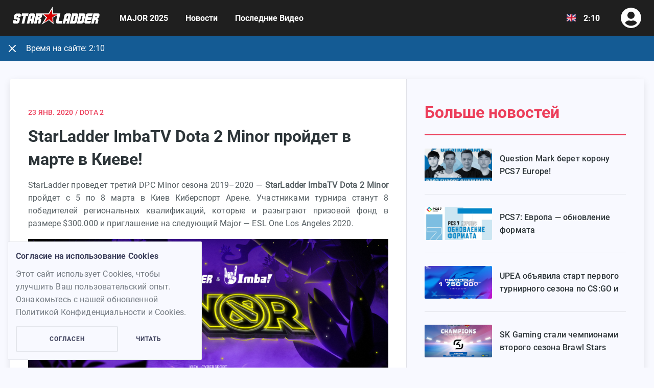

--- FILE ---
content_type: text/html; charset=utf-8
request_url: https://starladder.com/ru/news/starladder-imbatv-dota-2-minor-proydet-v-marte-v-kieve
body_size: 21807
content:
<!DOCTYPE html><html lang="ru" dir="ltr" class=""><head><meta charSet="utf-8"/><meta name="viewport" content="width=device-width, initial-scale=1, user-scalable=no"/><meta property="og:site_name" content="starladder.com"/><meta property="og:type" content="website"/><meta property="og:url" content="https://starladder.com/ru/news/starladder-imbatv-dota-2-minor-proydet-v-marte-v-kieve"/><title>StarLadder ImbaTV Dota 2 Minor пройдет в марте в Киеве! - Starladder</title><meta property="og:title" content="StarLadder ImbaTV Dota 2 Minor пройдет в марте в Киеве! - Starladder"/><meta property="og:description" content="Третий DPC Minor сезона 2019-2020 пройдет с 5 по 8 марта в «Киев Киберспорт Арене»"/><meta name="description" content="Третий DPC Minor сезона 2019-2020 пройдет с 5 по 8 марта в «Киев Киберспорт Арене»"/><meta property="og:image" content="https://s.starladder.com/uploads/news/article/picture/6262/thumb_medium_c5c38ce1587a691269bddc939a46fd2a.jpg"/><meta name="next-head-count" content="10"/><meta charSet="utf-8"/><meta content="ie=edge" http-equiv="x-ua-compatible"/><link rel="manifest" href="/static/manifest.json"/><link rel="shortcut icon" href="/static/assets/favicon-icons/favicon.ico"/><link rel="icon" type="image/png" sizes="16x16" href="/static/assets/favicon-icons/favicon-16x16.png"/><link rel="icon" type="image/png" sizes="32x32" href="/static/assets/favicon-icons/favicon-32x32.png"/><meta name="mobile-web-app-capable" content="yes"/><meta name="theme-color" content="#fff"/><meta name="application-name" content="Starladder"/><link rel="apple-touch-icon" sizes="57x57" href="/static/assets/favicon-icons/apple-touch-icon-57x57.png"/><link rel="apple-touch-icon" sizes="60x60" href="/static/assets/favicon-icons/apple-touch-icon-60x60.png"/><link rel="apple-touch-icon" sizes="72x72" href="/static/assets/favicon-icons/apple-touch-icon-72x72.png"/><link rel="apple-touch-icon" sizes="76x76" href="/static/assets/favicon-icons/apple-touch-icon-76x76.png"/><link rel="apple-touch-icon" sizes="114x114" href="/static/assets/favicon-icons/apple-touch-icon-114x114.png"/><link rel="apple-touch-icon" sizes="120x120" href="/static/assets/favicon-icons/apple-touch-icon-120x120.png"/><link rel="apple-touch-icon" sizes="144x144" href="/static/assets/favicon-icons/apple-touch-icon-144x144.png"/><link rel="apple-touch-icon" sizes="152x152" href="/static/assets/favicon-icons/apple-touch-icon-152x152.png"/><link rel="apple-touch-icon" sizes="167x167" href="/static/assets/favicon-icons/apple-touch-icon-167x167.png"/><link rel="apple-touch-icon" sizes="180x180" href="/static/assets/favicon-icons/apple-touch-icon-180x180.png"/><link rel="apple-touch-icon" sizes="1024x1024" href="/static/assets/favicon-icons/apple-touch-icon-1024x1024.png"/><meta name="apple-mobile-web-app-capable" content="yes"/><meta name="apple-mobile-web-app-status-bar-style" content="black-translucent"/><meta name="apple-mobile-web-app-title" content="Starladder"/><link rel="apple-touch-startup-image" media="(device-width: 320px) and (device-height: 480px) and (-webkit-device-pixel-ratio: 1)" href="/static/assets/favicon-icons/apple-touch-startup-image-320x460.png"/><link rel="apple-touch-startup-image" media="(device-width: 320px) and (device-height: 480px) and (-webkit-device-pixel-ratio: 2)" href="/static/assets/favicon-icons/apple-touch-startup-image-640x920.png"/><link rel="apple-touch-startup-image" media="(device-width: 320px) and (device-height: 568px) and (-webkit-device-pixel-ratio: 2)" href="/static/assets/favicon-icons/apple-touch-startup-image-640x1096.png"/><link rel="apple-touch-startup-image" media="(device-width: 375px) and (device-height: 667px) and (-webkit-device-pixel-ratio: 2)" href="/static/assets/favicon-icons/apple-touch-startup-image-750x1294.png"/><link rel="apple-touch-startup-image" media="(device-width: 414px) and (device-height: 736px) and (orientation: landscape) and (-webkit-device-pixel-ratio: 3)" href="/static/assets/favicon-icons/apple-touch-startup-image-1182x2208.png"/><link rel="apple-touch-startup-image" media="(device-width: 414px) and (device-height: 736px) and (orientation: portrait) and (-webkit-device-pixel-ratio: 3)" href="/static/assets/favicon-icons/apple-touch-startup-image-1242x2148.png"/><link rel="apple-touch-startup-image" media="(device-width: 768px) and (device-height: 1024px) and (orientation: landscape) and (-webkit-device-pixel-ratio: 1)" href="/static/assets/favicon-icons/apple-touch-startup-image-748x1024.png"/><link rel="apple-touch-startup-image" media="(device-width: 768px) and (device-height: 1024px) and (orientation: portrait) and (-webkit-device-pixel-ratio: 1)" href="/static/assets/favicon-icons/apple-touch-startup-image-768x1004.png"/><link rel="apple-touch-startup-image" media="(device-width: 768px) and (device-height: 1024px) and (orientation: landscape) and (-webkit-device-pixel-ratio: 2)" href="/static/assets/favicon-icons/apple-touch-startup-image-1496x2048.png"/><link rel="apple-touch-startup-image" media="(device-width: 768px) and (device-height: 1024px) and (orientation: portrait) and (-webkit-device-pixel-ratio: 2)" href="/static/assets/favicon-icons/apple-touch-startup-image-1536x2008.png"/><link rel="icon" type="image/png" sizes="228x228" href="/static/assets/favicon-icons/coast-228x228.png"/><meta name="msapplication-TileColor" content="#fff"/><meta name="msapplication-TileImage" content="/static/assets/favicon-icons/mstile-144x144.png"/><meta name="msapplication-config" content="/static/assets/favicon-icons/browserconfig.xml"/><link rel="yandex-tableau-widget" href="/static/assets/favicon-icons/yandex-browser-manifest.json"/><link crossorigin="anonymous" rel="preload" href="/static/assets/fonts/Roboto-Regular.woff2" as="font" type="font/woff2"/><link rel="canonical" href="https://starladder.com/ru/news/starladder-imbatv-dota-2-minor-proydet-v-marte-v-kieve"/><script>var $ = function() { return { click: function() {}, submit: function() {} } };</script><link rel="preload" href="/_next/static/css/f3dd7768ec30bfb9.css" as="style"/><link rel="stylesheet" href="/_next/static/css/f3dd7768ec30bfb9.css" data-n-g=""/><link rel="preload" href="/_next/static/css/f83165d1090c2057.css" as="style"/><link rel="stylesheet" href="/_next/static/css/f83165d1090c2057.css" data-n-p=""/><link rel="preload" href="/_next/static/css/270c5934fd62aefe.css" as="style"/><link rel="stylesheet" href="/_next/static/css/270c5934fd62aefe.css" data-n-p=""/><noscript data-n-css=""></noscript><script defer="" nomodule="" src="/_next/static/chunks/polyfills-c67a75d1b6f99dc8.js"></script><script src="/_next/static/chunks/webpack-acee20cda4d9d6b0.js" defer=""></script><script src="/_next/static/chunks/framework-1641b74bdc42c6f8.js" defer=""></script><script src="/_next/static/chunks/main-ccb7c44a578a1caf.js" defer=""></script><script src="/_next/static/chunks/pages/_app-8fede2f3e07dedf5.js" defer=""></script><script src="/_next/static/chunks/41966-c59989f5ba6fa189.js" defer=""></script><script src="/_next/static/chunks/25675-d29577c4eced8254.js" defer=""></script><script src="/_next/static/chunks/17784-784e21bc9df98b29.js" defer=""></script><script src="/_next/static/chunks/91087-f7e3a61185f11f50.js" defer=""></script><script src="/_next/static/chunks/1216-a9c40aadd5dd98d6.js" defer=""></script><script src="/_next/static/chunks/69650-f68f15d4015e6f06.js" defer=""></script><script src="/_next/static/chunks/2210-bed879f3ffbb775f.js" defer=""></script><script src="/_next/static/chunks/pages/news/%5BarticleSlug%5D-e8d3db158cbf7854.js" defer=""></script><script src="/_next/static/tECJZwsvOGuVXbMobGnpV/_buildManifest.js" defer=""></script><script src="/_next/static/tECJZwsvOGuVXbMobGnpV/_ssgManifest.js" defer=""></script></head><body><noscript><!-- Google Tag Manager (noscript) -->
<iframe src="https://www.googletagmanager.com/ns.html?id=GTM-5FWXSGF"
height="0" width="0" style="display:none;visibility:hidden"></iframe>
<!-- End Google Tag Manager (noscript) --></noscript><div id="__next"><div class="wrapper"><header class="Header_header__ucDKT Header_mod-sl__plQ9g"><div class="large-fix"><div class="Header_header-box__0WmN_"><a href="/ru" class="Header_header-logo__4NCaD" aria-label="Logo"><svg xmlns="http://www.w3.org/2000/svg" width="170" height="37" class="Header_header-sl-logo-link__IGIGl"><g fill-rule="evenodd"><path fill="#fff" d="M10.54 19.34H7.99l-.85 3.028h5.1l1.87 2.523-1.53 6.895-3.06 2.355H1.87L0 31.786l1.02-4.372h5.1l-.34 1.681h2.38l.85-3.027H3.74l-1.87-2.354 1.53-6.896 3.06-2.354h7.48l2.21 2.354-1.19 4.373h-5.1zM30.77 14.295l-1.19 5.046h-3.74l-3.4 14.8h-5.1l3.4-14.8h-3.91l1.19-5.046zM27.37 34.14l3.91-17.49 3.23-2.355h7.48l1.87 2.355-3.74 17.49h-5.1l1.19-5.045h-2.55l-1.19 5.046h-5.1Zm11.05-14.8h-2.55l-1.19 5.046h2.72l1.02-5.045ZM97.58 34.14l3.91-17.49 3.23-2.355h7.48l1.87 2.355-3.91 17.49h-5.1l1.19-5.045h-2.55l-1.19 5.046h-4.93Zm10.88-14.8h-2.38l-1.19 5.046h2.55l1.02-5.045ZM111.52 34.14l4.59-19.845h10.2l2.04 2.355-3.4 15.136-3.06 2.355h-10.37Zm6.29-5.045h2.55l2.38-9.922h-2.55l-2.38 9.922ZM125.46 34.14l4.59-19.845h10.2l2.04 2.355-3.4 15.136-3.06 2.355h-10.37Zm6.29-5.045h2.55l2.38-9.922h-2.55l-2.38 9.922ZM153.17 29.095l-1.19 5.046h-10.2l-1.87-2.355 3.4-15.136 3.06-2.355h10.2l-1.19 5.046h-7.48l-.68 2.523h7.65l-1.19 5.045h-7.48l-.51 2.523c0-.337 7.48-.337 7.48-.337ZM158.44 34.14h-5.1l4.59-19.845h10.2l1.87 2.523-1.19 5.046-3.06 2.522 2.04 2.523-1.19 5.046-.51 2.354h-4.93l1.7-7.4h-2.38l-2.04 7.232Zm2.89-12.445h2.38l.68-2.522h-2.55l-.51 2.522Z"></path><path d="m72.08 27.405 6.12 5.381-.51-10.081-.17-.841.85-.505 10.18-5.55h-9.84l-1.19-.219-.34-1.295-.51-8.24-5.44 9.081-.34.673h-1.02l-10.131.367 6.205 5.183.937.867-.411.815-5.6 9.41 9.34-5.215 1.02-.672z"></path><path fill="#fff" d="m89.76 29.095 3.4-14.8H78.71L78.2 4.71 78.03.841l-2.04 3.364-6.12 10.09H45.9l-4.42 19.846h5.1l1.87-7.4h2.38l-1.7 7.4h4.93l.51-2.355 1.19-5.045-2.04-2.523 3.06-2.523 1.19-5.55.17.169 6.63 5.886-5.95 9.923-2.38 4.036 4.08-2.523 10.2-6.222 6.8 6.054 2.21 1.85-.17-2.859-.51-9.923 8.16-4.877-3.06 13.96 1.87 2.522h10.2l1.19-5.046h-7.65Zm-37.91-7.4h-2.38l.51-2.522h2.55l-.68 2.522Zm26.52-.336-.85.505v1.009l.51 9.082-5.95-5.382-.85-.841-1.02.673-8.84 5.381 5.1-8.409.68-1.177-1.02-.84-5.95-5.215h10.54l.51-.84 5.44-8.914.51 8.24.17 1.514h10.37l-9.35 5.214Z"></path></g></svg></a><div class="Header_dropdown__84jRj"><button type="button" class="Header_dropdown-heading__KEYm4" aria-label="Show dropdown menu"><span class="Header_dropdown-title__cGykL"><i class="Header_header-menu-btn-ico__r_Hp9"></i></span></button><div class="Header_dropdown-content-holder__z1eQx full-dd-list-tablet header-panel-tablet"><div class="Header_dropdown-content__i_wlo"><nav class="HeaderNav_nav___yWIu"><div class="HeaderNav_nav-item__yD3sh HeaderNav_is-invisible__LBbFr"><a class="HeaderNav_nav-link__UJF_7 body-accent-font-text" href="https://major.starladder.com/en/" target="_blank" rel="noopener noreferrer">MAJOR 2025</a></div><div class="HeaderNav_nav-item__yD3sh HeaderNav_is-invisible__LBbFr"><a class="HeaderNav_nav-link__UJF_7 body-accent-font-text" href="/ru/news">Новости</a></div><div class="HeaderNav_nav-item__yD3sh HeaderNav_is-invisible__LBbFr"><a class="HeaderNav_nav-link__UJF_7 body-accent-font-text" href="/ru/videos">Последние Видео</a></div><div class="HeaderNav_dd-nav__Ai9Th HeaderNav_is-invisible__LBbFr"><button class="HeaderNav_dd-nav-btn__QdXJf" type="button" aria-label="More"><i class="HeaderNav_dd-nav-btn-ico__mMG2d"></i></button><div class="HeaderNav_dd-nav-list-holder__9MjBh"><div class="HeaderNav_dd-nav-list__EbL65 dd-list"></div></div></div></nav></div></div></div><div class="Header_header-actions__CBvVs"><a class="HeaderLogin_header-login-link__g97yx" disabled=""><svg xmlns="http://www.w3.org/2000/svg" viewBox="0 0 40 40" class="HeaderLogin_header-login-link-icon__8oBtv"><path d="M20 0C8.952 0 0 8.952 0 20s8.952 20 20 20 20-8.952 20-20S31.048 0 20 0zm0 7.742a7.097 7.097 0 1 1 0 14.194 7.097 7.097 0 0 1 0-14.194zm0 27.742c-4.734 0-8.976-2.145-11.815-5.5 1.517-2.855 4.484-4.823 7.944-4.823.194 0 .387.032.573.089 1.048.339 2.145.556 3.298.556s2.258-.217 3.298-.556c.186-.057.38-.089.573-.089 3.46 0 6.427 1.968 7.944 4.823-2.84 3.355-7.081 5.5-11.815 5.5z"></path></svg></a></div></div></div></header><main class="content"><div class="fix"><div class="UiWidget_widget___IPRJ UiWidget_mod-page__89hCR"><section class="UiWidget_widget-content__u6b5c"><article class="Article_article__s_uya"><p class="Article_article-info__E4_h1 subtitle-accent-font-text">23 янв. 2020<!-- --> <!-- -->/ Dota 2</p><h1 class="Article_article-title__jt1C9 header-3-text to-wrap">StarLadder ImbaTV Dota 2 Minor пройдет в марте в Киеве!</h1><div class="article-simple-text" id="articleSimpleText"><p style="text-align: justify;">StarLadder проведет третий DPC Minor сезона 2019&ndash;2020 &mdash; <strong>StarLadder ImbaTV Dota 2 Minor</strong> пройдет с 5 по 8 марта в Киев Киберспорт Арене. Участниками турнира станут 8 победителей региональных квалификаций, которые и разыграют призовой фонд в размере $300.000 и приглашение на следующий Major &mdash; ESL One Los Angeles 2020.</p>

<p style="text-align: justify;"><img alt="" src="https://s.starladder.com/uploads/ckeditor/elfinder/Dota 2/DPC/Kyiv Minor 2020/StarLadder&amp;Imba_Minor_2020_Anounce_1650x800.jpg" style="width: 100%;" /></p>

<ul>
	<li style="text-align: justify;"><strong>&bull;</strong>&nbsp;<em>Онлайн квалификации: 13-14&nbsp;февраля</em></li>
	<li style="text-align: justify;"><strong>&bull;</strong>&nbsp;<em>LAN- финал: 5-8 марта</em></li>
</ul>

<p style="text-align: justify;"><strong>Формат</strong></p>

<p style="text-align: justify;">LAN-финал StarLadder ImbaTV Dota 2 Minor пройдет в традиционном для серии формате: в групповом этапе команды будут посеяны в две GSL-группы, а четыре победителя пройдут в плей-офф Double Elimination. Кроме призового фонда, участники Minor разыграют 660 очков DPC.&nbsp;</p>

<p style="text-align: justify;"><strong>Квалификации</strong></p>

<p style="text-align: justify;">Квалификации к StarLadder ImbaTV Dota 2 Minor пройдут в 6 регионах мира с 13&nbsp;по 14 февраля. Победители квалификаций получат право сыграть на LAN-финале, а проигравшие разделят между собой 320 DPC очков. Распределение слотов и детальное расписание квалификаций будет опубликовано в ближайшее время.</p>

<p style="text-align: justify;"><strong>Призовые</strong></p>

<p style="text-align: justify;">Распределение призового фонда StarLadder ImbaTV Dota 2 Minor:</p>

<ul>
	<li style="text-align: justify;"><strong>&bull;</strong>&nbsp;1 место &mdash; $72.000, 140 DPC очков и место на Major</li>
	<li style="text-align: justify;"><strong>&bull;</strong>&nbsp;2 место &mdash; $60.000 и 120 DPC очков&nbsp;</li>
	<li style="text-align: justify;"><strong>&bull;</strong>&nbsp;3 место &mdash; $54.000 и 110 DPC очков&nbsp;</li>
	<li style="text-align: justify;"><strong>&bull;</strong>&nbsp;4 место &mdash; $42.000 и 90 DPC очков&nbsp;</li>
	<li style="text-align: justify;"><strong>&bull;</strong>&nbsp;5-6 место &mdash; $24.000 и 60 DPC очков&nbsp;</li>
	<li style="text-align: justify;"><strong>&bull;</strong>&nbsp;7-8 место &mdash; $12.000 и 40 DPC очков&nbsp;</li>
</ul>

<p style="text-align: justify;">&laquo;Киев Киберспорт Арена&raquo; будет открыта для зрителей на все 4 дня финала. Ограниченное количество билетов поступит в продажу в ближайшее время, следите за обновлениями на сайте starladder.com и в наших социальных сетях:</p>

<ul>
	<li><strong>&bull;</strong>&nbsp;<a href="https://vk.com/StarLadderDota2">VK.com/StarLadderDota2</a></li>
	<li><strong>&bull;</strong>&nbsp;<a href="https://www.facebook.com/StarLadderDota2">Facebook.com/StarLadderDota2</a></li>
	<li><strong>&bull;</strong>&nbsp;<a href="https://www.instagram.com/StarLadderDota2/" target="_blank">Instagram.com/StarLadderDota2</a></li>
</ul>
</div></article></section><aside class="UiWidget_widget-aside__kakyB"><div class="UiWidget_widget-aside-rubric__H7P6U"><h3 class="UiWidget_widget-aside-rubric-title__nN_BP header-3-text">Больше новостей</h3><div class="UiWidget_widget-aside-rubric-content__YjriA"><ul class="NewsList_news-list__X2Lgg NewsList_mod-aside__2fwgY"><li class="NewsList_news-item__V6bZ4 global-list-item NewsList_mod-aside__2fwgY"><a class="NewsList_news-link__HqbCs hovered-title-color NewsList_mod-aside__2fwgY" href="/ru/news/question-mark-beret-koronu-pcs7-europe"><div class="Aside_news-preview__KDiAs"><div class="lazyload-wrapper "><div style="height:65px" class="lazyload-placeholder"></div></div><p class="Aside_news-preview-title___vhoB body-font-text to-wrap">Question Mark берет корону PCS7 Europe!</p></div></a></li><li class="NewsList_news-item__V6bZ4 global-list-item NewsList_mod-aside__2fwgY"><a class="NewsList_news-link__HqbCs hovered-title-color NewsList_mod-aside__2fwgY" href="/ru/news/pcs7-evropa-obnovlenie-formata"><div class="Aside_news-preview__KDiAs"><div class="lazyload-wrapper "><div style="height:65px" class="lazyload-placeholder"></div></div><p class="Aside_news-preview-title___vhoB body-font-text to-wrap">PCS7: Европа — обновление формата</p></div></a></li><li class="NewsList_news-item__V6bZ4 global-list-item NewsList_mod-aside__2fwgY"><a class="NewsList_news-link__HqbCs hovered-title-color NewsList_mod-aside__2fwgY" href="/ru/news/upea-ob-yavila-start-pervogo-turnirnogo-sezona-po-cs-go-i-dota-2-v-2022-godu"><div class="Aside_news-preview__KDiAs"><div class="lazyload-wrapper "><div style="height:65px" class="lazyload-placeholder"></div></div><p class="Aside_news-preview-title___vhoB body-font-text to-wrap">UPEA объявила старт первого турнирного сезона по CS:GO и Dota 2 в 2022 году</p></div></a></li><li class="NewsList_news-item__V6bZ4 global-list-item NewsList_mod-aside__2fwgY"><a class="NewsList_news-link__HqbCs hovered-title-color NewsList_mod-aside__2fwgY" href="/ru/news/sk-gaming-stali-chempionami-vtorogo-sezona-brawl-stars-gamestars-league"><div class="Aside_news-preview__KDiAs"><div class="lazyload-wrapper "><div style="height:65px" class="lazyload-placeholder"></div></div><p class="Aside_news-preview-title___vhoB body-font-text to-wrap">SK Gaming стали чемпионами второго сезона Brawl Stars Gamestars League</p></div></a></li><li class="NewsList_news-item__V6bZ4 global-list-item NewsList_mod-aside__2fwgY"><a class="NewsList_news-link__HqbCs hovered-title-color NewsList_mod-aside__2fwgY" href="/ru/news/ostorozhno-v-seti-poyavilis-moshenniki-vydayuschie-sebya-za-starladder"><div class="Aside_news-preview__KDiAs"><div class="lazyload-wrapper "><div style="height:65px" class="lazyload-placeholder"></div></div><p class="Aside_news-preview-title___vhoB body-font-text to-wrap">Осторожно, в сети появились мошенники, выдающие себя за StarLadder</p></div></a></li><li class="NewsList_news-item__V6bZ4 global-list-item NewsList_mod-aside__2fwgY"><a class="NewsList_news-link__HqbCs hovered-title-color NewsList_mod-aside__2fwgY" href="/ru/news/opredeleny-pobediteli-vtorogo-sezona-clash-royale-gamestars-league"><div class="Aside_news-preview__KDiAs"><div class="lazyload-wrapper "><div style="height:65px" class="lazyload-placeholder"></div></div><p class="Aside_news-preview-title___vhoB body-font-text to-wrap">Определены победители второго сезона Clash Royale Gamestars League</p></div></a></li><li class="NewsList_news-item__V6bZ4 global-list-item NewsList_mod-aside__2fwgY"><a class="NewsList_news-link__HqbCs hovered-title-color NewsList_mod-aside__2fwgY" href="/ru/news/26-28-noyabrya-proydet-final-samogo-bolshogo-kibersportivnogo-sezona-ukrainy-ot-upea"><div class="Aside_news-preview__KDiAs"><div class="lazyload-wrapper "><div style="height:65px" class="lazyload-placeholder"></div></div><p class="Aside_news-preview-title___vhoB body-font-text to-wrap">26-28 ноября пройдет финал самого большого киберспортивного сезона Украины от UPEA</p></div></a></li><li class="NewsList_news-item__V6bZ4 global-list-item NewsList_mod-aside__2fwgY"><a class="NewsList_news-link__HqbCs hovered-title-color NewsList_mod-aside__2fwgY" href="/ru/news/upes-ob-yavlyaet-start-registratsii-na-vtoroy-turnirnyy-sezon-2021"><div class="Aside_news-preview__KDiAs"><div class="lazyload-wrapper "><div style="height:65px" class="lazyload-placeholder"></div></div><p class="Aside_news-preview-title___vhoB body-font-text to-wrap">UPEA объявляет старт регистрации на второй турнирный сезон 2021</p></div></a></li></ul></div><a class="UiBtn_btn__lkrG7 UiBtn_btn-secondary__lavbz UiBtn_btn-default__O2Nwd UiWidget_widget-aside-rubric-btn__nOCFY" href="/ru/news?page=1"><span class="UiBtn_btn-text__QlBIq">Все Новости</span></a></div></aside></div></div></main></div></div><script id="__NEXT_DATA__" type="application/json">{"props":{"pageProps":{"urlFromReq":"/ru/news/starladder-imbatv-dota-2-minor-proydet-v-marte-v-kieve","isSmallDevice":false,"article":{"id":"6262","body":"\u003cp style=\"text-align: justify;\"\u003eStarLadder проведет третий DPC Minor сезона 2019\u0026ndash;2020 \u0026mdash; \u003cstrong\u003eStarLadder ImbaTV Dota 2 Minor\u003c/strong\u003e пройдет с 5 по 8 марта в Киев Киберспорт Арене. Участниками турнира станут 8 победителей региональных квалификаций, которые и разыграют призовой фонд в размере $300.000 и приглашение на следующий Major \u0026mdash; ESL One Los Angeles 2020.\u003c/p\u003e\r\n\r\n\u003cp style=\"text-align: justify;\"\u003e\u003cimg alt=\"\" src=\"https://s.starladder.com/uploads/ckeditor/elfinder/Dota 2/DPC/Kyiv Minor 2020/StarLadder\u0026amp;Imba_Minor_2020_Anounce_1650x800.jpg\" style=\"width: 100%;\" /\u003e\u003c/p\u003e\r\n\r\n\u003cul\u003e\r\n\t\u003cli style=\"text-align: justify;\"\u003e\u003cstrong\u003e\u0026bull;\u003c/strong\u003e\u0026nbsp;\u003cem\u003eОнлайн квалификации: 13-14\u0026nbsp;февраля\u003c/em\u003e\u003c/li\u003e\r\n\t\u003cli style=\"text-align: justify;\"\u003e\u003cstrong\u003e\u0026bull;\u003c/strong\u003e\u0026nbsp;\u003cem\u003eLAN- финал: 5-8 марта\u003c/em\u003e\u003c/li\u003e\r\n\u003c/ul\u003e\r\n\r\n\u003cp style=\"text-align: justify;\"\u003e\u003cstrong\u003eФормат\u003c/strong\u003e\u003c/p\u003e\r\n\r\n\u003cp style=\"text-align: justify;\"\u003eLAN-финал StarLadder ImbaTV Dota 2 Minor пройдет в традиционном для серии формате: в групповом этапе команды будут посеяны в две GSL-группы, а четыре победителя пройдут в плей-офф Double Elimination. Кроме призового фонда, участники Minor разыграют 660 очков DPC.\u0026nbsp;\u003c/p\u003e\r\n\r\n\u003cp style=\"text-align: justify;\"\u003e\u003cstrong\u003eКвалификации\u003c/strong\u003e\u003c/p\u003e\r\n\r\n\u003cp style=\"text-align: justify;\"\u003eКвалификации к StarLadder ImbaTV Dota 2 Minor пройдут в 6 регионах мира с 13\u0026nbsp;по 14 февраля. Победители квалификаций получат право сыграть на LAN-финале, а проигравшие разделят между собой 320 DPC очков. Распределение слотов и детальное расписание квалификаций будет опубликовано в ближайшее время.\u003c/p\u003e\r\n\r\n\u003cp style=\"text-align: justify;\"\u003e\u003cstrong\u003eПризовые\u003c/strong\u003e\u003c/p\u003e\r\n\r\n\u003cp style=\"text-align: justify;\"\u003eРаспределение призового фонда StarLadder ImbaTV Dota 2 Minor:\u003c/p\u003e\r\n\r\n\u003cul\u003e\r\n\t\u003cli style=\"text-align: justify;\"\u003e\u003cstrong\u003e\u0026bull;\u003c/strong\u003e\u0026nbsp;1 место \u0026mdash; $72.000, 140 DPC очков и место на Major\u003c/li\u003e\r\n\t\u003cli style=\"text-align: justify;\"\u003e\u003cstrong\u003e\u0026bull;\u003c/strong\u003e\u0026nbsp;2 место \u0026mdash; $60.000 и 120 DPC очков\u0026nbsp;\u003c/li\u003e\r\n\t\u003cli style=\"text-align: justify;\"\u003e\u003cstrong\u003e\u0026bull;\u003c/strong\u003e\u0026nbsp;3 место \u0026mdash; $54.000 и 110 DPC очков\u0026nbsp;\u003c/li\u003e\r\n\t\u003cli style=\"text-align: justify;\"\u003e\u003cstrong\u003e\u0026bull;\u003c/strong\u003e\u0026nbsp;4 место \u0026mdash; $42.000 и 90 DPC очков\u0026nbsp;\u003c/li\u003e\r\n\t\u003cli style=\"text-align: justify;\"\u003e\u003cstrong\u003e\u0026bull;\u003c/strong\u003e\u0026nbsp;5-6 место \u0026mdash; $24.000 и 60 DPC очков\u0026nbsp;\u003c/li\u003e\r\n\t\u003cli style=\"text-align: justify;\"\u003e\u003cstrong\u003e\u0026bull;\u003c/strong\u003e\u0026nbsp;7-8 место \u0026mdash; $12.000 и 40 DPC очков\u0026nbsp;\u003c/li\u003e\r\n\u003c/ul\u003e\r\n\r\n\u003cp style=\"text-align: justify;\"\u003e\u0026laquo;Киев Киберспорт Арена\u0026raquo; будет открыта для зрителей на все 4 дня финала. Ограниченное количество билетов поступит в продажу в ближайшее время, следите за обновлениями на сайте starladder.com и в наших социальных сетях:\u003c/p\u003e\r\n\r\n\u003cul\u003e\r\n\t\u003cli\u003e\u003cstrong\u003e\u0026bull;\u003c/strong\u003e\u0026nbsp;\u003ca href=\"https://vk.com/StarLadderDota2\"\u003eVK.com/StarLadderDota2\u003c/a\u003e\u003c/li\u003e\r\n\t\u003cli\u003e\u003cstrong\u003e\u0026bull;\u003c/strong\u003e\u0026nbsp;\u003ca href=\"https://www.facebook.com/StarLadderDota2\"\u003eFacebook.com/StarLadderDota2\u003c/a\u003e\u003c/li\u003e\r\n\t\u003cli\u003e\u003cstrong\u003e\u0026bull;\u003c/strong\u003e\u0026nbsp;\u003ca href=\"https://www.instagram.com/StarLadderDota2/\" target=\"_blank\"\u003eInstagram.com/StarLadderDota2\u003c/a\u003e\u003c/li\u003e\r\n\u003c/ul\u003e\r\n","discipline":"Dota 2","description":"Третий DPC Minor сезона 2019-2020 пройдет с 5 по 8 марта в «Киев Киберспорт Арене»","format":"text","img":{"original":"https://s.starladder.com/uploads/news/article/picture/6262/c5c38ce1587a691269bddc939a46fd2a.jpg","thumb_small":"https://s.starladder.com/uploads/news/article/picture/6262/thumb_small_c5c38ce1587a691269bddc939a46fd2a.jpg","thumb_medium":"https://s.starladder.com/uploads/news/article/picture/6262/thumb_medium_c5c38ce1587a691269bddc939a46fd2a.jpg","thumb_big":"https://s.starladder.com/uploads/news/article/picture/6262/thumb_big_c5c38ce1587a691269bddc939a46fd2a.jpg","thumb_large":"https://s.starladder.com/uploads/news/article/picture/6262/thumb_large_c5c38ce1587a691269bddc939a46fd2a.jpg"},"title":"StarLadder ImbaTV Dota 2 Minor пройдет в марте в Киеве!","slug":{"ru":"starladder-imbatv-dota-2-minor-proydet-v-marte-v-kieve","en":"kyiv-will-host-starladder-imbatv-dota-2-minor-in-march"},"publishedAt":"2020-01-23T13:00:00.000+01:00"},"relatedArticles":[{"id":"6549","img":{"original":"https://s.starladder.com/uploads/news/article/picture/6549/649e4638bee0d0b45a49f84cbf5f2297.jpg","thumb_small":"https://s.starladder.com/uploads/news/article/picture/6549/thumb_small_649e4638bee0d0b45a49f84cbf5f2297.jpg","thumb_medium":"https://s.starladder.com/uploads/news/article/picture/6549/thumb_medium_649e4638bee0d0b45a49f84cbf5f2297.jpg","thumb_big":"https://s.starladder.com/uploads/news/article/picture/6549/thumb_big_649e4638bee0d0b45a49f84cbf5f2297.jpg","thumb_large":"https://s.starladder.com/uploads/news/article/picture/6549/thumb_large_649e4638bee0d0b45a49f84cbf5f2297.jpg"},"title":"Question Mark берет корону PCS7 Europe!","slug":{"ru":"question-mark-beret-koronu-pcs7-europe"},"isVideo":false},{"id":"6536","img":{"original":"https://s.starladder.com/uploads/news/article/picture/6536/43f5c3113322feb7d40292cd9e4dac73.png","thumb_small":"https://s.starladder.com/uploads/news/article/picture/6536/thumb_small_43f5c3113322feb7d40292cd9e4dac73.png","thumb_medium":"https://s.starladder.com/uploads/news/article/picture/6536/thumb_medium_43f5c3113322feb7d40292cd9e4dac73.png","thumb_big":"https://s.starladder.com/uploads/news/article/picture/6536/thumb_big_43f5c3113322feb7d40292cd9e4dac73.png","thumb_large":"https://s.starladder.com/uploads/news/article/picture/6536/thumb_large_43f5c3113322feb7d40292cd9e4dac73.png"},"title":"PCS7: Европа — обновление формата","slug":{"ru":"pcs7-evropa-obnovlenie-formata"},"isVideo":false},{"id":"6520","img":{"original":"https://s.starladder.com/uploads/news/article/picture/6520/6fcfe96ed41d8ea48939eb3601fdcee1.png","thumb_small":"https://s.starladder.com/uploads/news/article/picture/6520/thumb_small_6fcfe96ed41d8ea48939eb3601fdcee1.png","thumb_medium":"https://s.starladder.com/uploads/news/article/picture/6520/thumb_medium_6fcfe96ed41d8ea48939eb3601fdcee1.png","thumb_big":"https://s.starladder.com/uploads/news/article/picture/6520/thumb_big_6fcfe96ed41d8ea48939eb3601fdcee1.png","thumb_large":"https://s.starladder.com/uploads/news/article/picture/6520/thumb_large_6fcfe96ed41d8ea48939eb3601fdcee1.png"},"title":"UPEA объявила старт первого турнирного сезона по CS:GO и Dota 2 в 2022 году","slug":{"ru":"upea-ob-yavila-start-pervogo-turnirnogo-sezona-po-cs-go-i-dota-2-v-2022-godu"},"isVideo":false},{"id":"6519","img":{"original":"https://s.starladder.com/uploads/news/article/picture/6519/999ed778aaaad8f78ca0e7f4c4a458e7.jpg","thumb_small":"https://s.starladder.com/uploads/news/article/picture/6519/thumb_small_999ed778aaaad8f78ca0e7f4c4a458e7.jpg","thumb_medium":"https://s.starladder.com/uploads/news/article/picture/6519/thumb_medium_999ed778aaaad8f78ca0e7f4c4a458e7.jpg","thumb_big":"https://s.starladder.com/uploads/news/article/picture/6519/thumb_big_999ed778aaaad8f78ca0e7f4c4a458e7.jpg","thumb_large":"https://s.starladder.com/uploads/news/article/picture/6519/thumb_large_999ed778aaaad8f78ca0e7f4c4a458e7.jpg"},"title":"SK Gaming стали чемпионами второго сезона Brawl Stars Gamestars League","slug":{"ru":"sk-gaming-stali-chempionami-vtorogo-sezona-brawl-stars-gamestars-league"},"isVideo":false},{"id":"6518","img":{"original":"https://s.starladder.com/uploads/news/article/picture/6518/1a85ccf4237b3d1ab522c4ed89dda7b4.jpg","thumb_small":"https://s.starladder.com/uploads/news/article/picture/6518/thumb_small_1a85ccf4237b3d1ab522c4ed89dda7b4.jpg","thumb_medium":"https://s.starladder.com/uploads/news/article/picture/6518/thumb_medium_1a85ccf4237b3d1ab522c4ed89dda7b4.jpg","thumb_big":"https://s.starladder.com/uploads/news/article/picture/6518/thumb_big_1a85ccf4237b3d1ab522c4ed89dda7b4.jpg","thumb_large":"https://s.starladder.com/uploads/news/article/picture/6518/thumb_large_1a85ccf4237b3d1ab522c4ed89dda7b4.jpg"},"title":"Осторожно, в сети появились мошенники, выдающие себя за StarLadder","slug":{"ru":"ostorozhno-v-seti-poyavilis-moshenniki-vydayuschie-sebya-za-starladder"},"isVideo":false},{"id":"6516","img":{"original":"https://s.starladder.com/uploads/news/article/picture/6516/88795ac2e3a9f8d763fba7dacedf80b6.jpg","thumb_small":"https://s.starladder.com/uploads/news/article/picture/6516/thumb_small_88795ac2e3a9f8d763fba7dacedf80b6.jpg","thumb_medium":"https://s.starladder.com/uploads/news/article/picture/6516/thumb_medium_88795ac2e3a9f8d763fba7dacedf80b6.jpg","thumb_big":"https://s.starladder.com/uploads/news/article/picture/6516/thumb_big_88795ac2e3a9f8d763fba7dacedf80b6.jpg","thumb_large":"https://s.starladder.com/uploads/news/article/picture/6516/thumb_large_88795ac2e3a9f8d763fba7dacedf80b6.jpg"},"title":"Определены победители второго сезона Clash Royale Gamestars League","slug":{"ru":"opredeleny-pobediteli-vtorogo-sezona-clash-royale-gamestars-league"},"isVideo":false},{"id":"6514","img":{"original":"https://s.starladder.com/uploads/news/article/picture/6514/ee0494acc59b60cb861cb49fd2faf4aa.png","thumb_small":"https://s.starladder.com/uploads/news/article/picture/6514/thumb_small_ee0494acc59b60cb861cb49fd2faf4aa.png","thumb_medium":"https://s.starladder.com/uploads/news/article/picture/6514/thumb_medium_ee0494acc59b60cb861cb49fd2faf4aa.png","thumb_big":"https://s.starladder.com/uploads/news/article/picture/6514/thumb_big_ee0494acc59b60cb861cb49fd2faf4aa.png","thumb_large":"https://s.starladder.com/uploads/news/article/picture/6514/thumb_large_ee0494acc59b60cb861cb49fd2faf4aa.png"},"title":"26-28 ноября пройдет финал самого большого киберспортивного сезона Украины от UPEA","slug":{"ru":"26-28-noyabrya-proydet-final-samogo-bolshogo-kibersportivnogo-sezona-ukrainy-ot-upea"},"isVideo":false},{"id":"6502","img":{"original":"https://s.starladder.com/uploads/news/article/picture/6502/52ca287164e48028493fbe49b721944d.png","thumb_small":"https://s.starladder.com/uploads/news/article/picture/6502/thumb_small_52ca287164e48028493fbe49b721944d.png","thumb_medium":"https://s.starladder.com/uploads/news/article/picture/6502/thumb_medium_52ca287164e48028493fbe49b721944d.png","thumb_big":"https://s.starladder.com/uploads/news/article/picture/6502/thumb_big_52ca287164e48028493fbe49b721944d.png","thumb_large":"https://s.starladder.com/uploads/news/article/picture/6502/thumb_large_52ca287164e48028493fbe49b721944d.png"},"title":"UPEA объявляет старт регистрации на второй турнирный сезон 2021","slug":{"ru":"upes-ob-yavlyaet-start-registratsii-na-vtoroy-turnirnyy-sezon-2021"},"isVideo":false}],"locale":"ru","_nextI18Next":{"initialI18nStore":{"ru":{"news":{"placeholder_search_news":"Поиск","no_search_results":"Не найдено новостей по вашему запросу","more_news":"Больше новостей","more_videos":"Больше Видео","head":"News and updates on the platform","event":{"latest_news":"Последние новости","all_news":"Все новости","more_news":"Больше новостей","link_all_news":"Смотреть все новости","tab_all_news":"ВСЕ НОВОСТИ","tab_watch":"СМОТРЕТЬ","tab_read":"ЧИТАТЬ","no_watch":"В данный момент нет видео-новостей","no_read":"В данный момент нет новостей","meta":{"description":"Вся информация о %{event_name}, видео матчей и расписание турниров на сайте"}},"meta":{"title":"Новости","description":"Вся информация о самых важных турнирах в мире, видео матчей и расписание турниров на сайте %{site}"}},"common":{"all_games":"Все игры","my_time":"Мое время","news":"Новости","matches":"Матчи","videos":"Видео","events":"События","about_us":"О компании","go_back":"Вернуться назад","back_to_main":"Вернуться на главную страницу","events_list":"Список событий","overview":"О событии","standings":"Турнирное положение","rules":"Правила","faq":"FAQ","players_stats":"Статистика игроков","participants":"Участники","participant":"Участник","support":"Поддержка","stages":"Этапы","stage":"Этап","team_ads":"Поиск команды","tournaments":"Турниры","home":"Главная","login":"Войти","sign_out":"Выход","sign_up":"Регистрация","all_news":"Все Новости","all_events":"Все события","all_matches":"Все матчи","all_videos":"Все видео","all_prizes":"См. все призы","header_events":"События","header_feature_matches":"Матчи","header_latest_news":"Последние Новости","header_latest_videos":"Последние Видео","header_ranking":"Рейтинг","labelWithCount":"{{count}} игра","labelWithCount_1":"{{count}} игры","labelWithCount_2":"{{count}} игр","no_events":"Нет событий","no_teams":"Нет команд","no_players":"Нет игроков","no_prizes":"Нет призов","no_winners":"Нет победителей","no_rules":"В скором времени появятся правила события","your_time":"Время на сайте:","session_time_expired":"Время вашей сессии истекло. Пожалуйста, обновите страницу","global":"Глобальный сайт","players":"Игроки","teams":"Команды","team":"Команда","hide":"Скрыть","countries":"Страны","prizes_distribution":"Распределение призов","standings_stub":"Ожидается создание посева","maps":"Карты","final":"Финал","semifinal":"Полуфинал","quarter_final":"1/4 финала","eighth_final":"1/8 финала","upper_br":"Верхняя сетка","lower_br":"Нижняя сетка","upper_br_final":"Финал верхней сетки","lower_br_final":"Финал нижней сетки","grand_final":"Грандфинал","round":"Раунд","upper_br_semifinal":"Полуфинал верхней сетки","lower_br_semifinal":"Полуфинал нижней сетки","see":"См. все","show":"Показать все","tms_not_held":"Турнир не состоялся из-за отсутствия минимального количества игроков","all_tms":"См. другие турниры","ranks":"Ранг:","today":"Сегодня","tomorrow":"Tomorrow","start":"Начало:","tms_finished":"Турнир завершен","tms_featured":"Избранные турниры","tms_upcoming":"Ближайшие турниры","rankings":"Рейтинги","rankings_p":"Players rankings","language":"Язык","tz":"Часовой пояс","next_tms":"Следующий турнир","join":"Вступить","top_day":"Дневной топ","top_week":"Недельный топ","top_month":"Месячный топ","no_participants":"Нет участников","card_title_1":"Играй Соревнуйся","card_title_2":"и Выигрывай!","card_desc":{"1":"Зарабатывай очки в","2":"рейтинговых соло турнирах","3":"и выигрывай призы каждый день, каждую неделю и каждый месяц!"},"lear_more":"Узнай как","newbie":"Новичок","daily":"Дневной","weekly":"Недельный","monthly":"Месячный","password":"Пароль","server":"Сервер","match_start":"Ваш матч скоро начнется","lobby_desc":"Найдите указанное лобби в игре","wait":"Ожидается","copied":"скопирован","winners_go":"В следующий раунд проходят {{count}}","related_events":"Связанные события","place":"место","main":"Главная","cur_stage":"Текущий этап","players_lower":"игроков","about_ranking":"Про рейтинг","welcome_gs":"Добро пожаловать//на//платформу","play_desc":"Играй в турнирах, зарабатывай опыт и выигрывай призы каждый день, каждую неделю и каждый месяц!","about_gs":"О league","no_rank":"Без ранга","solo_act":"Активация соло рейтинга","playWithCount":"Сыграй {{count}} матча","playWithCount_one":"Сыграй {{count}} матч","playWithCount_few":"Сыграй {{count}} матча","playWithCount_other":"Сыграй {{count}} матча","solo_rank":"Соло ранг","stats_act":"Активация статистики","next_tourney":"След. турнир","waiting_check_in":"Ждем подтверждения","check_in_started":"Подтверждение началось","waiting_start":"Ждем старта","tms_started":"Турнир начался","play":"Играть","no_stats_yet":"Пока нет статистики","no_rank_yet":"Пока нет ранга","ladders":"Ladders","solo_ranking":"Solo Ranking","top_players":"Top players","m_finished":"Матч завершен","m_page":"Match page","tms":"Tournament","show_more":"Показать больше","bot":"Bot and community","products":"Choose your prize","tms_solo":"Solo Tournaments","tms_team":"Team Tournaments","solo_mode":"Solo mode","team_mode":"Team mode","all_ranks":"Все ранги","division_up":"You have reached new rank!","new_position":"New position in Ladders","range":"Range","next_rank":"Next Rank","label_invites":"Registration by invites","shop":"Shop","award":"Reward","missions_completed":"Missions completed","on_mob":"Go to the site from a mobile phone","enter_and_wait":"Enter the game lobby and wait for the match to start","enter_lobby":"Enter to the lobby","link_in":"The link in the lobby will be issued 10 minutes before the start of the match","congr":"Congratulations","your_place":"You took %{empty} in the tournament","landing":{"1":"Compete in Daily Missions,  Solo Tournaments and Ladders","2":"Reach the International Final through National Qualifiers","3":"Win GameStars Gold and purchase valuable prizes in Shop","4":"Develop your unique Profile with your detailed Stats and Skill Level","play":"Play now","start":"Start winning","reward":"Earn gold","create":"Create profile"},"explanation":{"pass":"Проходит","drop_out":"Выбывает","place_pts":"Очки за место","kills_pts":"Очки за убийства","total_pts":"Всего очков","total_kills":"Всего убийств","pts":"Очки","pts_short":"pts","gw_gl":"Игр выиграно/Игр проиграно","matches":"Матчи","rw_rl":"Раундов выиграно/Раундов проиграно","match_winner":"Досрочный проход","wwcd":"Всего WWCD","ladder":"Ладдер"},"stats":{"position":"Позиция","position_points":"Очки за позицию","frag_points":"Очки за фраги","your_place":"Ваша позиция","total":"Всего","kills":"Kills per match","damage":"Damage per match","survival_time":"Survival time","survival_time_avg":"Avg survival time"},"home_banner":{"play_1":"Play in daily","play_2":"solo tournaments","play_3":"and earn match points","win_1":"Win platform currency and a place in the GameStars Solo Series","win_2":"Ladders","convert_1":"Convert platform currency into real goods in the","convert_2":"prize shop","earn_1":"Earn a slot in the","earn_2":"League with premium prizes","earn_3":"every month in Weekly Cups and Ladders"},"event":{"about":"О событии","schedule_and_results":"Расписание и Результаты","partners":"Партнеры:","read_more":"Читать анонс","buy_tickets":"Купить билеты","discord":"DISCORD ТУРНИРА","broadcast":"Трансляции","watch_live":"Смотреть трансляцию:","channels":"Каналы","prize":"Призы","prizes":"Призы","dates":"Даты","location":"Место","link_qualifier":"Страница квалификации","group":"Группа {{count}}","stages":"Этапы проведения","participants":"Список участников","place":"{{count}}-е место","winner":"Победитель","winners":"Победители","wins":"Победы","winner_match":"Победитель матч","loser_match":"Проигравший матч","prize_pool":"Призовой фонд:","tournament_dates":"Даты проведения:","tournament":"Перейти к турниру","register":"Регистрация","reg_now":"Зарегистрироваться","stats":"Статистика","player":"Игрок","all_stats":"Подробная статистика","leaderboard":"Лидеры","no_stats_yet":"Еще нет статистики этого сезона","no_stages":"Еще нет участников этого сезона","my_matches":"Мои матчи","see_ranking":"См. рейтинг","mode":"Формат","next_match":"К следующему матчу","stats_table":{"kills":"Убийства","damage":"Урон","knocks":"Нокауты","headshots":"Хедшоты"},"battle_pull":{"group":"Группа","your_team":"Ваша команда","you":"Вы","my_result":"Мой результат","total_kills":"ВУ","place_pts":"МО","kills_pts":"УО","total_pts":"ВО","points":"Очки","results":"Результаты","disqualified":"Дисквал.","wwcd":"WWCD"},"groups":{"your_group":"Моя группа","teams_in_group":"Команд в группе","participants_in_group":"Игроков в группе","placeholder_search":"Найти участника","no_participants":"Нет участников","no_results":"По вашему запросу ничего не найдено","short_matches":"М","short_points":"О","gw_gl":"ИВ/ИП","place_pts":"МО","kills_pts":"УО","total_pts":"ВО"},"meta":{"home_description":"Вся информация о %{event_name} - новости события, видео матчей и расписание на сайте","stages_description":"%{event_name} Event Stages Details: Schedule and Tournament Order on","prizes_description":"Вся информация о призовом фонде события %{event_name}","ranking_description":"Рейтинг участников %{event_name}","winners_title":"Победители события","winners_desc":"Полный список победителей события %{event}"}},"footer_nav":{"term_of_use":"Условия использования","privacy":"Политика конфиденциальности и Cookies","contacts":"Контакты","rules":"Правила"},"privacy":{"title":"Согласие на использование Cookies","desc":"Этот сайт использует Cookies, чтобы улучшить Ваш пользовательский опыт. Ознакомьтесь с нашей обновленной Политикой Конфиденциальности и Cookies.","accept":"Согласен","read_more":"Читать"},"date_time":{"hours":"ч","minutes":"мин","seconds":"сек","short_days":"д","day":"день","day_upper_case":"ДЕНЬ","day_1":"дня","day_2":"дней","dayWithCount":"{{count}} день","dayWithCount_1":"{{count}} дня","dayWithCount_2":"{{count}} дней","hourWithCount":"{{count}} час","hourWithCount_1":"{{count}} часа","hourWithCount_2":"{{count}} часов","minuteWithCount":"{{count}} минута","minuteWithCount_1":"{{count}} минуты","minuteWithCount_2":"{{count}} минут","day_plural":"дней","hours_plural":"часов","minutes_plural":"минут","seconds_plural":"секунд","dayWithCount_plural":"дней","hourWithCount_plural":"часов","minuteWithCount_plural":"минут"},"meta":{"home_title":"Главная страница","events_title":"События","stages_title":"All stages for the","overview":"All info about","overview_desc":"Full %{event} Event Info: Event Description and Stages, Dates, Participants and Prize Pool at","term_of_use_title":"Условия использования","privacy_title":"Политика конфиденциальности и Cookies","home_description":"Киберспортивное сообщество. Турниры, новости, трансляции","events_description":"Вся информация о событиях - новости события, видео матчей и расписание на сайте","players_stats_title":"Статистика игроков","players_stats_description":"Статистика игроков","participants_description":"Участники","rules_title":"Правила","rules_description":"Вся информация о правилах события %{event}","support_title":"Поддержка","support_description":"Поддержка события %{event}","rating_desc":"Check best players on the platform","stats_desc":"Find out best players in each stats category"},"head":{"home":"Premium tournament %{event} for the best players"},"profile_menu":{"my_profile":"Перейти в профиль","view_profile":"Перейти в профиль","settings":"Настройки","documents":"Документы","my_games":"Мои игры","activate_game":"Активируйте игру, чтобы принимать участие в турнирах","activate":"АКТИВИРОВАТЬ ИГРУ","add_game":"Добавить игру","not_verified":"(не верифицирован)","main_game":"основная","my_teams":"Мои команды","no_activated_team_games":"Вы не активировали ни одной командной игры","no_teams":"Необходимо состоять в команде, чтобы участвовать в турнирах","create_team":"СОЗДАТЬ КОМАНДУ","my_tournaments":"Мои турниры"},"languages":{"ru":"Русский","en":"English","pl":"Polski","se":"Svenska","fr":"Français","de":"Deutsch","tr":"Türkçe","ua":"Українська","ar":"العربية"},"tournament_discord":"Discord-канал турнира","participants_block":{"no_registered_participants":"Еще нет зарегистрированных участников","registered":"Зарегистрировано:","confirmed":"Подтвердили:","status":"Статус","registration_schedule":"Расписание регистрации","registration":"Регистрация","check_in":"Подтверждение участия","schedule":"Расписание матчей","check_in_finished":"Подтверждения участия окончено, расписание матчей будет сформировано:","not_confirmed":"УЧАСТИЕ НЕ ПОДТВЕРЖДЕНО","confirm":"ПОДТВЕРДИТЬ УЧАСТИЕ","button_confirmed":"ПОДТВЕРЖДЕНО","button_registered":"ЗАРЕГИСТРИРОВАНО","join":"ВСТУПИТЬ В ТУРНИР","steps":"Шаги:","link_faq":"Как играть в турнире","student_verified":"Студенческие верифицированы","student_not_verified":"Студенческие не верифицированы","check_in_in":"Check-in starts:","check_in_desc":"Confirm your participation in the upcoming tournament","see_results":"See results"},"shop_items":"Prizes shop"},"footer":{"copyright":"© %{date} GameStars Inc. Все права защищены.","email":"Контактный email:","game":"Игра","time":"Время","pubgesports":{"copyright":"© %{date} GameStars Inc. Все права защищены. PUBG IS A REGISTERED TRADEMARK OR SERVICE MARK OF KRAFTON, INC."}}},"en":{"news":{"placeholder_search_news":"Search","no_search_results":"No news were found by your request","more_news":"More News","more_videos":"More Videos","head":"News and updates on the platform","event":{"latest_news":"Latest news","all_news":"All news","more_news":"More News","link_all_news":"Check all news","tab_all_news":"ALL NEWS","tab_watch":"WATCH","tab_read":"READ","no_watch":"There are no news to watch","no_read":"There are no news to read","meta":{"description":"%{event_name} Event News: Everything you need to know about the event on"}},"meta":{"title":"News and updates about event","description":"Platform News: all crucial info about events, tournaments, updates and more on %{site}"}},"common":{"all_games":"All Games","my_time":"My time","news":"News","matches":"Matches","videos":"Videos","events":"Events","about_us":"About Us","go_back":"Go back","back_to_main":"Back to main page","events_list":"Events list","overview":"About","standings":"Standings","rules":"Rules","players_stats":"Players stats","participants":"Participants","participant":"Participant","support":"Support","faq":"FAQ","stages":"Stages","stage":"Stage","team_ads":"Find team","tournaments":"Tournaments","home":"Home","login":"Sign in","sign_up":"Sign up","sign_out":"Sign out","all_news":"All News","all_events":"All events","all_matches":"All Matches","all_videos":"All Videos","all_prizes":"See all prizes","header_events":"Events","header_feature_matches":"Featured Matches","header_latest_news":"Latest News","header_latest_videos":"Latest Videos","header_ranking":"Ranking","labelWithCount":"{{count}} games","labelWithCount_1":"{{count}} games","labelWithCount_2":"{{count}} games","no_events":"No events","no_teams":"No teams","no_players":"No players","no_prizes":"No prizes awarded yet","no_winners":"No winners yet","no_rules":"Rules will be added in the near future","your_time":"Time on site:","session_time_expired":"Your session has timed out. Please refresh the page","global":"Global site","players":"Players","teams":"Teams","team":"Team","hide":"Hide","countries":"Countries","prizes_distribution":"Prizes distribution","standings_stub":"Waiting for seeding","maps":"Maps","final":"Final","semifinal":"Semifinal","quarter_final":"1/4 finals","eighth_final":"1/8 finals","upper_br":"Upper bracket","lower_br":"Lower bracket","upper_br_final":"Upper bracket final","lower_br_final":"Lower bracket final","upper_br_semifinal":"Upper bracket semifinal","lower_br_semifinal":"Lower bracket semifinal","grand_final":"Grandfinal","round":"Round","see":"See all","show":"Show all","tms_not_held":"Tournament didn't start due to the insufficient participants","all_tms":"See other tournaments","ranks":"Ranks:","today":"Today","tomorrow":"Tomorrow","start":"Start:","tms_finished":"Tournament finished","tms_featured":"Featured tournaments","tms_upcoming":"Upcoming tournaments","rankings":"Rankings","rankings_p":"Players rankings","language":"Language","tz":"Timezone","next_tms":"Next tournament","join":"Join","top_day":"Tops daily","top_week":"Tops weekly","top_month":"Tops monthly","no_participants":"No participants yet","card_title_1":"Play compete","card_title_2":"\u0026 Win!","card_desc":{"1":"Earn points in","2":"ranked solo tournaments","3":"and win prizes every day, every week and every month!"},"lear_more":"Learn how","newbie":"Newbie","daily":"Daily","weekly":"Weekly","monthly":"Monthly","password":"Password","server":"Room","match_start":"Your match will start soon","lobby_desc":"Find the specified lobby in the game","wait":"Please wait","copied":"copied","winners_go":"{{count}} participants advance to the next round","related_events":"Related events","place":"place","main":"Main","cur_stage":"Current stage","players_lower":"players","about_ranking":"About Ranking","welcome_gs":"Welcome//to//Platform","play_desc":"Play tournaments, earn experience and win prizes every day, every week and every month!","about_gs":"About league","no_rank":"No rank","solo_act":"Solo Rank activation","playWithCount_one":"Play {{count}} match","playWithCount_few":"Play {{count}} matches","playWithCount_other":"Play {{count}} matches","solo_rank":"Solo rank","stats_act":"Stats activation","next_tourney":"Next Tourney","waiting_check_in":"Waiting Check-in","check_in_started":"CHECK-IN STARTED","waiting_start":"Waiting for start","tms_started":"Tourney STARTED","play":"Play","no_stats_yet":"No stats yet","no_rank_yet":"No rank yet","ladders":"Ladders","solo_ranking":"Solo Ranking","top_players":"Top players","m_finished":"Match finished","m_page":"Match page","tms":"Tournament","show_more":"Show more","bot":"Bot and community","products":"Choose your prize","tms_solo":"Solo Tournaments","tms_team":"Team Tournaments","solo_mode":"Solo mode","team_mode":"Team mode","all_ranks":"All Ranks","division_up":"You have reached new rank!","new_position":"New position in Ladders","range":"Range","next_rank":"Next Rank","label_invites":"Registration by invites","shop":"Shop","shop_items":"Prizes shop","award":"Reward","missions_completed":"Missions completed","on_mob":"Go to the site from a mobile phone","enter_and_wait":"Enter the game lobby and wait for the match to start","enter_lobby":"Enter to the lobby","link_in":"The link in the lobby will be issued 10 minutes before the start of the match","congr":"Congratulations","your_place":"You took %{empty} in the tournament","landing":{"1":"Compete in Daily Missions,  Solo Tournaments and Ladders","2":"Reach the International Final through National Qualifiers","3":"Win GameStars Gold and purchase valuable prizes in Shop","4":"Develop your unique Profile with your detailed Stats and Skill Level","play":"Play now","start":"Start winning","reward":"Earn gold","create":"Create profile"},"explanation":{"pass":"Pass","drop_out":"Drop out","place_pts":"Place points","kills_pts":"Kills points","total_pts":"Total points","total_kills":"Total kills","pts":"Points","pts_short":"pts","gw_gl":"Games won/Games lost","matches":"Matches","rw_rl":"Rounds won/Rounds lost","match_winner":"Winner of the match","wwcd":"Total WWCD","ladder":"Ladder"},"stats":{"position":"Position","position_points":"Position points","frag_points":"Frag points","your_place":"Your position","total":"Total","kills":"Kills per match","damage":"Damage per match","survival_time":"Survival time","survival_time_avg":"Avg survival time"},"home_banner":{"play_1":"Play in daily","play_2":"solo tournaments","play_3":"and earn match points","win_1":"Win platform currency and a place in the GameStars Solo Series","win_2":"Ladders","convert_1":"Convert platform currency into real goods in the","convert_2":"prize shop","earn_1":"Earn a slot in the","earn_2":"League with premium prizes","earn_3":"every month in Weekly Cups and Ladders"},"event":{"about":"About event","schedule_and_results":"Schedule and Results","partners":"Sponsored by:","read_more":"Read more","buy_tickets":"Buy tickets","discord":"TOURNAMENT DISCORD","broadcast":"Live Broadcasts","watch_live":"Watch live:","channels":"Broadcast channels","prize":"Prize","prizes":"Prizes","dates":"Dates","location":"Place","link_qualifier":"Qualifier page","group":"Group {{count}}","stages":"Stages","participants":"Participants","place":"{{count}}st place","winner":"Winner","winners":"Winners","wins":"Wins","winner_match":"Winner match","loser_match":"Loser match","prize_pool":"Prize pool:","tournament_dates":"Dates:","tournament":"Tournament page","register":"Register","reg_now":"Register now","stats":"Stats","player":"Player","all_stats":"All stats","leaderboard":"Leaderboard","no_stats_yet":"No stats for this season yet","no_stages":"There are no participants for this season yet","my_matches":"My matches","see_ranking":"See ranking","mode":"Mode","next_match":"To next Match","stats_table":{"kills":"Kills","damage":"Damage","knocks":"Knocks","headshots":"Headshots"},"battle_pull":{"group":"Group","your_team":"Your team","you":"You","my_result":"My result","total_kills":"TK","place_pts":"PP","kills_pts":"KP","total_pts":"TP","points":"Points","results":"Results","disqualified":"Disqualified","wwcd":"WWCD"},"groups":{"your_group":"My group","teams_in_group":"Teams in group","participants_in_group":"Players in group","placeholder_search":"Find participant","no_participants":"No participants","no_results":"There are no results that match your request","short_matches":"M","short_points":"P","gw_gl":"GW/GL","place_pts":"PP","kills_pts":"KP","total_pts":"TP"},"meta":{"home_description":"All %{event_name} Event Details: Even Stages, Dates, Participants, Qualifications and Prize Pool at","stages_description":"%{event_name} Event Stages Details: Schedule and Tournament Order on","prizes_description":"All information about event %{event_name} prize pool","ranking_description":"Ranking of the %{event_name} participants","winners_title":"Event winners","winners_desc":"Full list of the event %{event} winners"}},"privacy":{"title":"Approve the Cookies","desc":"This website uses Cookies to improve your user experience and for advertising purposes. For more details, read our recently updated Privacy \u0026 Cookies Policy.","accept":"I accept","read_more":"Read more"},"footer_nav":{"term_of_use":"Terms of Use","privacy":"Privacy \u0026 Cookies Policy","contacts":"Contacts","rules":"Rules"},"date_time":{"hours":"h","minutes":"min","seconds":"sec","short_days":"d","day":"day","day_upper_case":"DAY","day_plural":"days","hours_plural":"hours","minutes_plural":"minutes","seconds_plural":"seconds","day_2":"days","dayWithCount":"{{count}} day","dayWithCount_plural":"{{count}} days","hourWithCount":"{{count}} hour","hourWithCount_plural":"{{count}} hours","minuteWithCount":"{{count}} minute","minuteWithCount_plural":"{{count}} minutes","day_1":"day","dayWithCount_1":"day","dayWithCount_2":"days","hourWithCount_1":"hour","hourWithCount_2":"hours","minuteWithCount_1":"minute","minuteWithCount_2":"minutes"},"meta":{"home_title":"Main page","events_title":"Events","stages_title":"All stages for the","overview":"All info about","overview_desc":"Full %{event} Event Info: Event Description and Stages, Dates, Participants and Prize Pool at","term_of_use_title":"Terms of Use","privacy_title":"Privacy \u0026 Cookies Policy","home_description":"Esport community. Tournaments, news, broadcasts","events_description":"All information about events - news, match replays and highlights on","players_stats_title":"Player Stats","players_stats_description":"Detailed stats and information about matches, player","participants_description":"Participants of the","rules_title":"Rules","rules_description":"All information about event %{event} rules","support_title":"Support","support_description":"All information about event %{event} support","rating_desc":"Check best players on the platform","stats_desc":"Find out best players in each stats category"},"head":{"home":"Premium tournament %{event} for the best players"},"profile_menu":{"my_profile":"My profile","view_profile":"View profile","settings":"Settings","documents":"Documents","my_games":"My games","activate_game":"Activate the game to take part in tournaments","activate":"ACTIVATE GAME","add_game":"Add game","not_verified":"(not verified)","main_game":"main","my_teams":"My teams","no_activated_team_games":"You did not activated any team games","no_teams":"You must be a team member to participate in the tournaments","create_team":"CREATE TEAM","my_tournaments":"My tournaments"},"languages":{"ru":"Русский","en":"English","pl":"Polski","se":"Svenska","fr":"Français","de":"Deutsch","tr":"Türkçe","ua":"Українська","ar":"العربية"},"tournament_discord":"Discord channel of the tournament","participants_block":{"no_registered_participants":"No registered participants yet","registered":"Registered:","confirmed":"Confirmed:","status":"Status","registration_schedule":"Registration schedule","registration":"Registration","check_in":"Check-in","schedule":"Scheduling","check_in_finished":"Check-in is over, the schedule of the matches will be formed:","not_confirmed":"NOT CHECKED IN","confirm":"CHECK-IN","button_confirmed":"CHECKED IN","button_registered":"REGISTERED","join":"JOIN TOURNAMENT","steps":"Steps:","link_faq":"FAQ","student_verified":"Student IDs are verified","student_not_verified":"Student IDs are not verified","check_in_in":"Check-in starts:","check_in_desc":"Confirm your participation in the upcoming tournament","see_results":"See results"}},"footer":{"copyright":"© %{date} GameStars Inc. All rights reserved.","email":"Contact email:","game":"Game","time":"Time","pubgesports":{"copyright":"© %{date} GameStars Inc. All rights reserved. PUBG IS A REGISTERED TRADEMARK OR SERVICE MARK OF KRAFTON, INC."}}}},"initialLocale":"ru","ns":["news","common","footer"],"userConfig":{"i18n":{"locales":["en","ru","tr","ua"],"defaultLocale":"en","localeDetection":false},"otherLanguages":["en","ru","tr","ua"],"trailingSlash":true,"defaultLanguage":"en","browserLanguageDetection":true,"defaultNS":"common","reloadOnPrerender":false,"localePath":"/var/www/new2-starladder-front/source/public/static/locales","ignoreRoutes":["/_next/","/public/","/static/","/service-worker.js","/service-worker.js.map","/sprite.svg","/health"],"default":{"i18n":{"locales":["en","ru","tr","ua"],"defaultLocale":"en","localeDetection":false},"otherLanguages":["en","ru","tr","ua"],"trailingSlash":true,"defaultLanguage":"en","browserLanguageDetection":true,"defaultNS":"common","reloadOnPrerender":false,"localePath":"/var/www/new2-starladder-front/source/public/static/locales","ignoreRoutes":["/_next/","/public/","/static/","/service-worker.js","/service-worker.js.map","/sprite.svg","/health"]}}},"initialState":{"locale":{"currentLocale":"ru","isSmallDevice":false,"locales":[{"code":"en","name":"En"},{"code":"tr","name":"Tr"},{"code":"ua","name":"Ua"}]},"timezones":{"currentTimezone":"Europe/Paris","timezones":[{"name":"CET","zone":"Europe/Paris","current_datetime":"2025-12-01T13:44:42.782+01:00","id":"6"}],"defaultTimezone":"Europe/Paris"},"socials":{"list":[]},"error":{"list":[],"byPage":{},"hasError":false},"user":{"isAuthenticated":false,"isPending":true,"isUserDisciplineLoaded":false,"userDisciplines":{"data":[],"included":[],"meta":{}},"csrfToken":null},"staticData":{"disciplines":{"en":{"data":[{"id":"6","type":"discipline","attributes":{"name":"CS:GO","alias":"csgo","player_type":"player_team","activation_type":"steam","team_players_amount":5,"team_reserve_players_amount":2,"logo":{"original":"https://s.starladder.com/uploads/disciplines/logo/6/92d62fe48672fd79763d61273eba1c29.png"},"img":{"original":"https://s.starladder.com/uploads/discipline/image/6/9d0e86e2b04d4ebf9e665b48e7b650d6.png","placeholder":"https://s.starladder.com/uploads/discipline/image/6/placeholder_9d0e86e2b04d4ebf9e665b48e7b650d6.png","half":"https://s.starladder.com/uploads/discipline/image/6/half_9d0e86e2b04d4ebf9e665b48e7b650d6.png"},"verifiable":false,"discord_server_name":""},"relationships":{"regions":{"data":[{"id":"30","type":"region"}]},"roles":{"data":[]},"tiers":{"data":[]},"group":{"data":{"id":"20","type":"discipline_group"}}}},{"id":"7","type":"discipline","attributes":{"name":"Dota 2","alias":"dota2","player_type":"player_team","activation_type":"steam","team_players_amount":5,"team_reserve_players_amount":3,"logo":{"original":"https://s.starladder.com/uploads/disciplines/logo/7/6bd9df71558eb14b918cdd896769ba75.png"},"img":{"original":"https://s.starladder.com/uploads/discipline/image/7/bb8bacc143f10733db494130a3bf03b9.png","placeholder":"https://s.starladder.com/uploads/discipline/image/7/placeholder_bb8bacc143f10733db494130a3bf03b9.png","half":"https://s.starladder.com/uploads/discipline/image/7/half_bb8bacc143f10733db494130a3bf03b9.png"},"verifiable":false,"discord_server_name":null},"relationships":{"regions":{"data":[{"id":"31","type":"region"}]},"roles":{"data":[]},"tiers":{"data":[{"id":"16","type":"tier"},{"id":"17","type":"tier"},{"id":"18","type":"tier"},{"id":"19","type":"tier"},{"id":"20","type":"tier"},{"id":"21","type":"tier"},{"id":"53","type":"tier"},{"id":"54","type":"tier"},{"id":"22","type":"tier"},{"id":"23","type":"tier"},{"id":"24","type":"tier"},{"id":"25","type":"tier"},{"id":"26","type":"tier"},{"id":"55","type":"tier"},{"id":"56","type":"tier"},{"id":"27","type":"tier"},{"id":"28","type":"tier"},{"id":"29","type":"tier"},{"id":"30","type":"tier"},{"id":"31","type":"tier"},{"id":"57","type":"tier"},{"id":"58","type":"tier"},{"id":"32","type":"tier"},{"id":"33","type":"tier"},{"id":"34","type":"tier"},{"id":"35","type":"tier"},{"id":"36","type":"tier"},{"id":"59","type":"tier"},{"id":"60","type":"tier"},{"id":"37","type":"tier"},{"id":"38","type":"tier"},{"id":"39","type":"tier"},{"id":"40","type":"tier"},{"id":"41","type":"tier"},{"id":"61","type":"tier"},{"id":"62","type":"tier"},{"id":"42","type":"tier"},{"id":"43","type":"tier"},{"id":"44","type":"tier"},{"id":"45","type":"tier"},{"id":"46","type":"tier"},{"id":"63","type":"tier"},{"id":"64","type":"tier"},{"id":"47","type":"tier"},{"id":"48","type":"tier"},{"id":"49","type":"tier"},{"id":"50","type":"tier"},{"id":"51","type":"tier"},{"id":"65","type":"tier"},{"id":"66","type":"tier"},{"id":"52","type":"tier"}]},"group":{"data":{"id":"23","type":"discipline_group"}}}},{"id":"17","type":"discipline","attributes":{"name":"PUBG","alias":"pubg","player_type":"player_team","activation_type":"nickname","team_players_amount":4,"team_reserve_players_amount":0,"logo":{"original":"https://s.starladder.com/uploads/disciplines/logo/17/d41146a0f77a1b84f0097a40f3a55504.jpg"},"img":{"original":"https://s.starladder.com/uploads/discipline/image/17/316efec6d247c70a6d127b3a9babfec7.jpg","placeholder":"https://s.starladder.com/uploads/discipline/image/17/placeholder_316efec6d247c70a6d127b3a9babfec7.jpg","half":"https://s.starladder.com/uploads/discipline/image/17/half_316efec6d247c70a6d127b3a9babfec7.jpg"},"verifiable":true,"discord_server_name":null},"relationships":{"regions":{"data":[{"id":"24","type":"region"}]},"roles":{"data":[]},"tiers":{"data":[]},"group":{"data":{"id":"19","type":"discipline_group"}}}},{"id":"22","type":"discipline","attributes":{"name":"Dota 2 (1x1)","alias":"dota2_1x1","player_type":"player_user","activation_type":"steam","team_players_amount":0,"team_reserve_players_amount":0,"logo":{"original":"https://s.starladder.com/uploads/disciplines/logo/22/380a3a1c6c851c4da92048aba4655abd.png"},"img":{"original":"https://s.starladder.com/uploads/discipline/image/22/fe56b8bffb17762f5fe93916ee859916.png","placeholder":"https://s.starladder.com/uploads/discipline/image/22/placeholder_fe56b8bffb17762f5fe93916ee859916.png","half":"https://s.starladder.com/uploads/discipline/image/22/half_fe56b8bffb17762f5fe93916ee859916.png"},"verifiable":false,"discord_server_name":null},"relationships":{"regions":{"data":[{"id":"32","type":"region"}]},"roles":{"data":[]},"tiers":{"data":[]},"group":{"data":{"id":"23","type":"discipline_group"}}}},{"id":"31","type":"discipline","attributes":{"name":"Valorant 5x5","alias":"valorant5x5","player_type":"player_team","activation_type":"manual","team_players_amount":5,"team_reserve_players_amount":2,"logo":{"original":"https://s.starladder.com/uploads/disciplines/logo/31/1f6dda3dd7991a955fa2fd8762cfe38f.png"},"img":{"original":"https://s.starladder.com/uploads/discipline/image/31/1e5d867379fcbf7cdec8363e3347c6fb.jpg","placeholder":"https://s.starladder.com/uploads/discipline/image/31/placeholder_1e5d867379fcbf7cdec8363e3347c6fb.jpg","half":"https://s.starladder.com/uploads/discipline/image/31/half_1e5d867379fcbf7cdec8363e3347c6fb.jpg"},"verifiable":false,"discord_server_name":""},"relationships":{"regions":{"data":[{"id":"88","type":"region"}]},"roles":{"data":[]},"tiers":{"data":[]},"group":{"data":{"id":"24","type":"discipline_group"}}}},{"id":"32","type":"discipline","attributes":{"name":"Naraka: Bladepoint","alias":"naraka_bladepoint3x3","player_type":"player_team","activation_type":"manual","team_players_amount":3,"team_reserve_players_amount":2,"logo":{"original":"https://s.starladder.com/uploads/disciplines/logo/32/a65534cf484b698a0ea4bdd1d63fde02.png"},"img":{"original":"https://s.starladder.com/uploads/discipline/image/32/20ace856e3fb22f35f9f7a316206505e.jpeg","placeholder":"https://s.starladder.com/uploads/discipline/image/32/placeholder_20ace856e3fb22f35f9f7a316206505e.jpeg","half":"https://s.starladder.com/uploads/discipline/image/32/half_20ace856e3fb22f35f9f7a316206505e.jpeg"},"verifiable":false,"discord_server_name":""},"relationships":{"regions":{"data":[]},"roles":{"data":[]},"tiers":{"data":[]},"group":{"data":{"id":"25","type":"discipline_group"}}}}],"included":[{"id":"30","type":"region","attributes":{"name":"WorldWide","alias":"eu","locked_countries":[]}},{"id":"6","type":"discipline","attributes":{"name":"CS:GO","alias":"csgo","player_type":"player_team","activation_type":"steam","team_players_amount":5,"team_reserve_players_amount":2,"logo":{"original":"https://s.starladder.com/uploads/disciplines/logo/6/92d62fe48672fd79763d61273eba1c29.png"},"img":{"original":"https://s.starladder.com/uploads/discipline/image/6/9d0e86e2b04d4ebf9e665b48e7b650d6.png","placeholder":"https://s.starladder.com/uploads/discipline/image/6/placeholder_9d0e86e2b04d4ebf9e665b48e7b650d6.png","half":"https://s.starladder.com/uploads/discipline/image/6/half_9d0e86e2b04d4ebf9e665b48e7b650d6.png"},"verifiable":false,"discord_server_name":""},"relationships":{"regions":{"data":[{"id":"30","type":"region"}]},"roles":{"data":[]},"tiers":{"data":[]},"group":{"data":{"id":"20","type":"discipline_group"}}}},{"id":"20","type":"discipline_group","attributes":{"name":"CS:GO","logo":{"original":"https://s.starladder.com/uploads/discipline/group/logo/20/3b8c6d13bc3df6093b604adc3e931792.png","placeholder":"https://s.starladder.com/uploads/disciplines/logo/20/placeholder_3b8c6d13bc3df6093b604adc3e931792.png","half":"https://s.starladder.com/uploads/disciplines/logo/20/half_3b8c6d13bc3df6093b604adc3e931792.png"},"img":{"original":"https://s.starladder.com/uploads/discipline/group/image/20/c610a611f41f2715d9aacc3d1c4596c8.png","placeholder":"https://s.starladder.com/uploads/discipline/group/image/20/placeholder_c610a611f41f2715d9aacc3d1c4596c8.png","half":"https://s.starladder.com/uploads/discipline/group/image/20/half_c610a611f41f2715d9aacc3d1c4596c8.png"}},"relationships":{"main_discipline":{"data":{"id":"6","type":"discipline"}},"disciplines":{"data":[{"id":"6","type":"discipline"}]}}},{"id":"16","type":"discipline_tier","attributes":{"title":"N/a","icon":{"url":"https://s.starladder.com/uploads/discipline_tier/icon/16/ad2dfe7063c93b7de6ba2e9b9496867b.png"},"position":1,"mmr":0},"relationships":{}},{"id":"17","type":"discipline_tier","attributes":{"title":"Herald 1","icon":{"url":"https://s.starladder.com/uploads/discipline_tier/icon/17/bb9c04b3bbf0ebc8dfea3c5284646065.png"},"position":2,"mmr":1},"relationships":{}},{"id":"18","type":"discipline_tier","attributes":{"title":"Herald 2","icon":{"url":"https://s.starladder.com/uploads/discipline_tier/icon/18/86bab104262e5ce3e3eb62e8a9e4b561.png"},"position":3,"mmr":105},"relationships":{}},{"id":"19","type":"discipline_tier","attributes":{"title":"Herald 3","icon":{"url":"https://s.starladder.com/uploads/discipline_tier/icon/19/a25f4739cd2490fcd06e42c7c17f7d90.png"},"position":4,"mmr":215},"relationships":{}},{"id":"20","type":"discipline_tier","attributes":{"title":"Herald 4","icon":{"url":"https://s.starladder.com/uploads/discipline_tier/icon/20/1ff979a7318a67fd355006a20bb6d1ee.png"},"position":5,"mmr":330},"relationships":{}},{"id":"21","type":"discipline_tier","attributes":{"title":"Herald 5","icon":{"url":"https://s.starladder.com/uploads/discipline_tier/icon/21/b83759110660b889a1eea9f1cde17552.png"},"position":6,"mmr":450},"relationships":{}},{"id":"53","type":"discipline_tier","attributes":{"title":"Herald 6","icon":{"url":"https://s.starladder.com/uploads/discipline_tier/icon/53/c7760afc9d33ba275601111afc7a3b56.png"},"position":7,"mmr":575},"relationships":{}},{"id":"54","type":"discipline_tier","attributes":{"title":"Herald 7","icon":{"url":"https://s.starladder.com/uploads/discipline_tier/icon/54/014e2c520b7eea37550a42bb62751deb.png"},"position":8,"mmr":705},"relationships":{}},{"id":"22","type":"discipline_tier","attributes":{"title":"Guardian 1","icon":{"url":"https://s.starladder.com/uploads/discipline_tier/icon/22/3d4fbf748570aca41b88a7ae28c51dff.png"},"position":9,"mmr":845},"relationships":{}},{"id":"23","type":"discipline_tier","attributes":{"title":"Guardian 2","icon":{"url":"https://s.starladder.com/uploads/discipline_tier/icon/23/358f490a5bae2d151d19ba60466c2702.png"},"position":10,"mmr":950},"relationships":{}},{"id":"24","type":"discipline_tier","attributes":{"title":"Guardian 3","icon":{"url":"https://s.starladder.com/uploads/discipline_tier/icon/24/ab48574b0bb886bb0caf8e87913c6073.png"},"position":11,"mmr":1060},"relationships":{}},{"id":"25","type":"discipline_tier","attributes":{"title":"Guardian 4","icon":{"url":"https://s.starladder.com/uploads/discipline_tier/icon/25/d7174392baf9be1950258a68004c51b8.png"},"position":12,"mmr":1175},"relationships":{}},{"id":"26","type":"discipline_tier","attributes":{"title":"Guardian 5","icon":{"url":"https://s.starladder.com/uploads/discipline_tier/icon/26/259f9395c0e8cc34bae331f53e9aeb8d.png"},"position":13,"mmr":1295},"relationships":{}},{"id":"55","type":"discipline_tier","attributes":{"title":"Guardian 6","icon":{"url":"https://s.starladder.com/uploads/discipline_tier/icon/55/c47672fe5489760adabe63d4911dfac7.png"},"position":14,"mmr":1420},"relationships":{}},{"id":"56","type":"discipline_tier","attributes":{"title":"Guardian 7","icon":{"url":"https://s.starladder.com/uploads/discipline_tier/icon/56/8e7a2340c35ace485a7ad606a4f03509.png"},"position":15,"mmr":1550},"relationships":{}},{"id":"27","type":"discipline_tier","attributes":{"title":"Crusader 1","icon":{"url":"https://s.starladder.com/uploads/discipline_tier/icon/27/436544447fdbb7b993008c1767f25621.png"},"position":16,"mmr":1695},"relationships":{}},{"id":"28","type":"discipline_tier","attributes":{"title":"Crusader 2","icon":{"url":"https://s.starladder.com/uploads/discipline_tier/icon/28/d80a81b0770321a5dac68f479140245a.png"},"position":17,"mmr":1800},"relationships":{}},{"id":"29","type":"discipline_tier","attributes":{"title":"Crusader 3","icon":{"url":"https://s.starladder.com/uploads/discipline_tier/icon/29/cf3b78759edb08877a73dfbd1967f803.png"},"position":18,"mmr":1910},"relationships":{}},{"id":"30","type":"discipline_tier","attributes":{"title":"Crusader 4","icon":{"url":"https://s.starladder.com/uploads/discipline_tier/icon/30/5879bdecd05860a592e3287428b3f811.png"},"position":19,"mmr":2025},"relationships":{}},{"id":"31","type":"discipline_tier","attributes":{"title":"Crusader 5","icon":{"url":"https://s.starladder.com/uploads/discipline_tier/icon/31/701e8552b465f1af623aa3b72203bb26.png"},"position":20,"mmr":2145},"relationships":{}},{"id":"57","type":"discipline_tier","attributes":{"title":"Crusader 6","icon":{"url":"https://s.starladder.com/uploads/discipline_tier/icon/57/5b93c9db4adf88181735060d928ae4fa.png"},"position":21,"mmr":2270},"relationships":{}},{"id":"58","type":"discipline_tier","attributes":{"title":"Crusader 7","icon":{"url":"https://s.starladder.com/uploads/discipline_tier/icon/58/ec9e74b987861aa0e9f69d36634a7ae3.png"},"position":22,"mmr":2400},"relationships":{}},{"id":"32","type":"discipline_tier","attributes":{"title":"Archon 1","icon":{"url":"https://s.starladder.com/uploads/discipline_tier/icon/32/286919da85a8410452336decf75dae99.png"},"position":23,"mmr":2550},"relationships":{}},{"id":"33","type":"discipline_tier","attributes":{"title":"Archon 2","icon":{"url":"https://s.starladder.com/uploads/discipline_tier/icon/33/fef7e800513a226933d412688f97a31d.png"},"position":24,"mmr":2655},"relationships":{}},{"id":"34","type":"discipline_tier","attributes":{"title":"Archon 3","icon":{"url":"https://s.starladder.com/uploads/discipline_tier/icon/34/1c58743916ba9a6b44220f27ab09b104.png"},"position":25,"mmr":2765},"relationships":{}},{"id":"35","type":"discipline_tier","attributes":{"title":"Archon 4","icon":{"url":"https://s.starladder.com/uploads/discipline_tier/icon/35/bf19502e76953d91a9fd40d54e96ba7d.png"},"position":26,"mmr":2880},"relationships":{}},{"id":"36","type":"discipline_tier","attributes":{"title":"Archon 5","icon":{"url":"https://s.starladder.com/uploads/discipline_tier/icon/36/e46d3dc3603983f6ebf50ba7e4a6e8ea.png"},"position":27,"mmr":3000},"relationships":{}},{"id":"59","type":"discipline_tier","attributes":{"title":"Archon 6","icon":{"url":"https://s.starladder.com/uploads/discipline_tier/icon/59/e89f2ac996f7a3c452094de8a4db7c99.png"},"position":28,"mmr":3125},"relationships":{}},{"id":"60","type":"discipline_tier","attributes":{"title":"Archon 7","icon":{"url":"https://s.starladder.com/uploads/discipline_tier/icon/60/ef9c030c45c26da65b287beaec676e05.png"},"position":29,"mmr":3255},"relationships":{}},{"id":"37","type":"discipline_tier","attributes":{"title":"Legend 1","icon":{"url":"https://s.starladder.com/uploads/discipline_tier/icon/37/212d46c2f836eea49234a1329a74f4e7.png"},"position":30,"mmr":3410},"relationships":{}},{"id":"38","type":"discipline_tier","attributes":{"title":"Legend 2","icon":{"url":"https://s.starladder.com/uploads/discipline_tier/icon/38/4930d8d80a630a35b2c9cdef8f25cb01.png"},"position":31,"mmr":3515},"relationships":{}},{"id":"39","type":"discipline_tier","attributes":{"title":"Legend 3","icon":{"url":"https://s.starladder.com/uploads/discipline_tier/icon/39/c0a26c07db26684d848a5b3f6365d3e8.png"},"position":32,"mmr":3625},"relationships":{}},{"id":"40","type":"discipline_tier","attributes":{"title":"Legend 4","icon":{"url":"https://s.starladder.com/uploads/discipline_tier/icon/40/6e3e66ed095fdf90aeb968000613a30a.png"},"position":33,"mmr":3740},"relationships":{}},{"id":"41","type":"discipline_tier","attributes":{"title":"Legend 5","icon":{"url":"https://s.starladder.com/uploads/discipline_tier/icon/41/b3bafab484d156536bf5bfd44b071911.png"},"position":34,"mmr":3860},"relationships":{}},{"id":"61","type":"discipline_tier","attributes":{"title":"Legend 6","icon":{"url":"https://s.starladder.com/uploads/discipline_tier/icon/61/dc980a1772b0c550ec736c88830b10d2.png"},"position":35,"mmr":3985},"relationships":{}},{"id":"62","type":"discipline_tier","attributes":{"title":"Legend 7","icon":{"url":"https://s.starladder.com/uploads/discipline_tier/icon/62/13458a5e06bac64d73f28f4624e81b6e.png"},"position":36,"mmr":4115},"relationships":{}},{"id":"42","type":"discipline_tier","attributes":{"title":"Ancient 1","icon":{"url":"https://s.starladder.com/uploads/discipline_tier/icon/42/a44f3ff08b4b20d0fe2db7c8ec9dd203.png"},"position":37,"mmr":4275},"relationships":{}},{"id":"43","type":"discipline_tier","attributes":{"title":"Ancient 2","icon":{"url":"https://s.starladder.com/uploads/discipline_tier/icon/43/b030ee4917d22d157e0b2bf000a480d0.png"},"position":38,"mmr":4380},"relationships":{}},{"id":"44","type":"discipline_tier","attributes":{"title":"Ancient 3","icon":{"url":"https://s.starladder.com/uploads/discipline_tier/icon/44/807aac1eb872b03e7994a0eee8df39a3.png"},"position":39,"mmr":4490},"relationships":{}},{"id":"45","type":"discipline_tier","attributes":{"title":"Ancient 4","icon":{"url":"https://s.starladder.com/uploads/discipline_tier/icon/45/ee89875dac5e6a490a2dc334489d2d29.png"},"position":40,"mmr":4605},"relationships":{}},{"id":"46","type":"discipline_tier","attributes":{"title":"Ancient 5","icon":{"url":"https://s.starladder.com/uploads/discipline_tier/icon/46/65b5c93925f5a51cb32a7e7862c1a431.png"},"position":41,"mmr":4725},"relationships":{}},{"id":"63","type":"discipline_tier","attributes":{"title":"Ancient 6","icon":{"url":"https://s.starladder.com/uploads/discipline_tier/icon/63/c1db8cb96e334e103a9ce0f2c7f476b0.png"},"position":42,"mmr":4850},"relationships":{}},{"id":"64","type":"discipline_tier","attributes":{"title":"Ancient 7","icon":{"url":"https://s.starladder.com/uploads/discipline_tier/icon/64/fbc480df05c4348259b713d86f757c8e.png"},"position":43,"mmr":4980},"relationships":{}},{"id":"47","type":"discipline_tier","attributes":{"title":"Divine 1","icon":{"url":"https://s.starladder.com/uploads/discipline_tier/icon/47/4fe4b5a651dc6ca52af07295dac0ab18.png"},"position":44,"mmr":5145},"relationships":{}},{"id":"48","type":"discipline_tier","attributes":{"title":"Divine 2","icon":{"url":"https://s.starladder.com/uploads/discipline_tier/icon/48/934f20497083d4dd9b61df3a055a03c1.png"},"position":45,"mmr":5250},"relationships":{}},{"id":"49","type":"discipline_tier","attributes":{"title":"Divine 3","icon":{"url":"https://s.starladder.com/uploads/discipline_tier/icon/49/13cf48f132931ac97433b0d73b412ba5.png"},"position":46,"mmr":5360},"relationships":{}},{"id":"50","type":"discipline_tier","attributes":{"title":"Divine 4","icon":{"url":"https://s.starladder.com/uploads/discipline_tier/icon/50/34693e3dc6fd59115185a6757251b400.png"},"position":47,"mmr":5475},"relationships":{}},{"id":"51","type":"discipline_tier","attributes":{"title":"Divine 5","icon":{"url":"https://s.starladder.com/uploads/discipline_tier/icon/51/d5ea004bd33bde35596547fd693398d8.png"},"position":48,"mmr":5595},"relationships":{}},{"id":"65","type":"discipline_tier","attributes":{"title":"Divine 6","icon":{"url":"https://s.starladder.com/uploads/discipline_tier/icon/65/5e6acc28a138b24c92b0d06eb78b2d00.png"},"position":49,"mmr":5720},"relationships":{}},{"id":"66","type":"discipline_tier","attributes":{"title":"Divine 7","icon":{"url":"https://s.starladder.com/uploads/discipline_tier/icon/66/90f0e633c95151a2e043447758233e45.png"},"position":50,"mmr":5850},"relationships":{}},{"id":"52","type":"discipline_tier","attributes":{"title":"Immortal","icon":{"url":"https://s.starladder.com/uploads/discipline_tier/icon/52/5a5cf88d126cc10242990ac1ce56555e.png"},"position":51,"mmr":6000},"relationships":{}},{"id":"31","type":"region","attributes":{"name":"WorldWide","alias":"eu","locked_countries":[""]}},{"id":"7","type":"discipline","attributes":{"name":"Dota 2","alias":"dota2","player_type":"player_team","activation_type":"steam","team_players_amount":5,"team_reserve_players_amount":3,"logo":{"original":"https://s.starladder.com/uploads/disciplines/logo/7/6bd9df71558eb14b918cdd896769ba75.png"},"img":{"original":"https://s.starladder.com/uploads/discipline/image/7/bb8bacc143f10733db494130a3bf03b9.png","placeholder":"https://s.starladder.com/uploads/discipline/image/7/placeholder_bb8bacc143f10733db494130a3bf03b9.png","half":"https://s.starladder.com/uploads/discipline/image/7/half_bb8bacc143f10733db494130a3bf03b9.png"},"verifiable":false,"discord_server_name":null},"relationships":{"regions":{"data":[{"id":"31","type":"region"}]},"roles":{"data":[]},"tiers":{"data":[{"id":"16","type":"tier"},{"id":"17","type":"tier"},{"id":"18","type":"tier"},{"id":"19","type":"tier"},{"id":"20","type":"tier"},{"id":"21","type":"tier"},{"id":"53","type":"tier"},{"id":"54","type":"tier"},{"id":"22","type":"tier"},{"id":"23","type":"tier"},{"id":"24","type":"tier"},{"id":"25","type":"tier"},{"id":"26","type":"tier"},{"id":"55","type":"tier"},{"id":"56","type":"tier"},{"id":"27","type":"tier"},{"id":"28","type":"tier"},{"id":"29","type":"tier"},{"id":"30","type":"tier"},{"id":"31","type":"tier"},{"id":"57","type":"tier"},{"id":"58","type":"tier"},{"id":"32","type":"tier"},{"id":"33","type":"tier"},{"id":"34","type":"tier"},{"id":"35","type":"tier"},{"id":"36","type":"tier"},{"id":"59","type":"tier"},{"id":"60","type":"tier"},{"id":"37","type":"tier"},{"id":"38","type":"tier"},{"id":"39","type":"tier"},{"id":"40","type":"tier"},{"id":"41","type":"tier"},{"id":"61","type":"tier"},{"id":"62","type":"tier"},{"id":"42","type":"tier"},{"id":"43","type":"tier"},{"id":"44","type":"tier"},{"id":"45","type":"tier"},{"id":"46","type":"tier"},{"id":"63","type":"tier"},{"id":"64","type":"tier"},{"id":"47","type":"tier"},{"id":"48","type":"tier"},{"id":"49","type":"tier"},{"id":"50","type":"tier"},{"id":"51","type":"tier"},{"id":"65","type":"tier"},{"id":"66","type":"tier"},{"id":"52","type":"tier"}]},"group":{"data":{"id":"23","type":"discipline_group"}}}},{"id":"22","type":"discipline","attributes":{"name":"Dota 2 (1x1)","alias":"dota2_1x1","player_type":"player_user","activation_type":"steam","team_players_amount":0,"team_reserve_players_amount":0,"logo":{"original":"https://s.starladder.com/uploads/disciplines/logo/22/380a3a1c6c851c4da92048aba4655abd.png"},"img":{"original":"https://s.starladder.com/uploads/discipline/image/22/fe56b8bffb17762f5fe93916ee859916.png","placeholder":"https://s.starladder.com/uploads/discipline/image/22/placeholder_fe56b8bffb17762f5fe93916ee859916.png","half":"https://s.starladder.com/uploads/discipline/image/22/half_fe56b8bffb17762f5fe93916ee859916.png"},"verifiable":false,"discord_server_name":null},"relationships":{"regions":{"data":[{"id":"32","type":"region"}]},"roles":{"data":[]},"tiers":{"data":[]},"group":{"data":{"id":"23","type":"discipline_group"}}}},{"id":"23","type":"discipline_group","attributes":{"name":"Dota 2","logo":{"original":"https://s.starladder.com/uploads/discipline/group/logo/23/af22e69b9534deee021e058b7b86fb66.png","placeholder":"https://s.starladder.com/uploads/disciplines/logo/23/placeholder_af22e69b9534deee021e058b7b86fb66.png","half":"https://s.starladder.com/uploads/disciplines/logo/23/half_af22e69b9534deee021e058b7b86fb66.png"},"img":{"original":"https://s.starladder.com/uploads/discipline/group/image/23/4d40497350829c945a1222b6da64ed91.png","placeholder":"https://s.starladder.com/uploads/discipline/group/image/23/placeholder_4d40497350829c945a1222b6da64ed91.png","half":"https://s.starladder.com/uploads/discipline/group/image/23/half_4d40497350829c945a1222b6da64ed91.png"}},"relationships":{"main_discipline":{"data":{"id":"7","type":"discipline"}},"disciplines":{"data":[{"id":"22","type":"discipline"},{"id":"7","type":"discipline"}]}}},{"id":"24","type":"region","attributes":{"name":"WorldWide","alias":"ew","locked_countries":[]}},{"id":"17","type":"discipline","attributes":{"name":"PUBG","alias":"pubg","player_type":"player_team","activation_type":"nickname","team_players_amount":4,"team_reserve_players_amount":0,"logo":{"original":"https://s.starladder.com/uploads/disciplines/logo/17/d41146a0f77a1b84f0097a40f3a55504.jpg"},"img":{"original":"https://s.starladder.com/uploads/discipline/image/17/316efec6d247c70a6d127b3a9babfec7.jpg","placeholder":"https://s.starladder.com/uploads/discipline/image/17/placeholder_316efec6d247c70a6d127b3a9babfec7.jpg","half":"https://s.starladder.com/uploads/discipline/image/17/half_316efec6d247c70a6d127b3a9babfec7.jpg"},"verifiable":true,"discord_server_name":null},"relationships":{"regions":{"data":[{"id":"24","type":"region"}]},"roles":{"data":[]},"tiers":{"data":[]},"group":{"data":{"id":"19","type":"discipline_group"}}}},{"id":"19","type":"discipline_group","attributes":{"name":"PUBG","logo":{"original":"https://s.starladder.com/uploads/discipline/group/logo/19/260c088ac385f22d6148a6baf5fcbdab.png","placeholder":"https://s.starladder.com/uploads/disciplines/logo/19/placeholder_260c088ac385f22d6148a6baf5fcbdab.png","half":"https://s.starladder.com/uploads/disciplines/logo/19/half_260c088ac385f22d6148a6baf5fcbdab.png"},"img":{"original":"https://s.starladder.com/uploads/discipline/group/image/19/c2bf013c3a38273aa6ff6c0c5fdb40e5.png","placeholder":"https://s.starladder.com/uploads/discipline/group/image/19/placeholder_c2bf013c3a38273aa6ff6c0c5fdb40e5.png","half":"https://s.starladder.com/uploads/discipline/group/image/19/half_c2bf013c3a38273aa6ff6c0c5fdb40e5.png"}},"relationships":{"main_discipline":{"data":{"id":"17","type":"discipline"}},"disciplines":{"data":[{"id":"17","type":"discipline"}]}}},{"id":"32","type":"region","attributes":{"name":"WorldWide","alias":"dota2_-cis","locked_countries":[""]}},{"id":"88","type":"region","attributes":{"name":"EU","alias":"eu","locked_countries":[]}},{"id":"31","type":"discipline","attributes":{"name":"Valorant 5x5","alias":"valorant5x5","player_type":"player_team","activation_type":"manual","team_players_amount":5,"team_reserve_players_amount":2,"logo":{"original":"https://s.starladder.com/uploads/disciplines/logo/31/1f6dda3dd7991a955fa2fd8762cfe38f.png"},"img":{"original":"https://s.starladder.com/uploads/discipline/image/31/1e5d867379fcbf7cdec8363e3347c6fb.jpg","placeholder":"https://s.starladder.com/uploads/discipline/image/31/placeholder_1e5d867379fcbf7cdec8363e3347c6fb.jpg","half":"https://s.starladder.com/uploads/discipline/image/31/half_1e5d867379fcbf7cdec8363e3347c6fb.jpg"},"verifiable":false,"discord_server_name":""},"relationships":{"regions":{"data":[{"id":"88","type":"region"}]},"roles":{"data":[]},"tiers":{"data":[]},"group":{"data":{"id":"24","type":"discipline_group"}}}},{"id":"24","type":"discipline_group","attributes":{"name":"Valorant 5x5","logo":{"original":"https://s.starladder.com/uploads/discipline/group/logo/24/1d61fee2f229d16a82255c3cc4124aca.png","placeholder":"https://s.starladder.com/uploads/disciplines/logo/24/placeholder_1d61fee2f229d16a82255c3cc4124aca.png","half":"https://s.starladder.com/uploads/disciplines/logo/24/half_1d61fee2f229d16a82255c3cc4124aca.png"},"img":{"original":"https://s.starladder.com/uploads/discipline/group/image/24/8243fd22ba074d36a3f9403c64b9ae3e.jpg","placeholder":"https://s.starladder.com/uploads/discipline/group/image/24/placeholder_8243fd22ba074d36a3f9403c64b9ae3e.jpg","half":"https://s.starladder.com/uploads/discipline/group/image/24/half_8243fd22ba074d36a3f9403c64b9ae3e.jpg"}},"relationships":{"main_discipline":{"data":{"id":"31","type":"discipline"}},"disciplines":{"data":[{"id":"31","type":"discipline"}]}}},{"id":"32","type":"discipline","attributes":{"name":"Naraka: Bladepoint","alias":"naraka_bladepoint3x3","player_type":"player_team","activation_type":"manual","team_players_amount":3,"team_reserve_players_amount":2,"logo":{"original":"https://s.starladder.com/uploads/disciplines/logo/32/a65534cf484b698a0ea4bdd1d63fde02.png"},"img":{"original":"https://s.starladder.com/uploads/discipline/image/32/20ace856e3fb22f35f9f7a316206505e.jpeg","placeholder":"https://s.starladder.com/uploads/discipline/image/32/placeholder_20ace856e3fb22f35f9f7a316206505e.jpeg","half":"https://s.starladder.com/uploads/discipline/image/32/half_20ace856e3fb22f35f9f7a316206505e.jpeg"},"verifiable":false,"discord_server_name":""},"relationships":{"regions":{"data":[]},"roles":{"data":[]},"tiers":{"data":[]},"group":{"data":{"id":"25","type":"discipline_group"}}}},{"id":"25","type":"discipline_group","attributes":{"name":"Naraka: Bladepoint","logo":{"original":"https://s.starladder.com/uploads/discipline/group/logo/25/75bed384b57bf52afbffab66dce63fc3.png","placeholder":"https://s.starladder.com/uploads/disciplines/logo/25/placeholder_75bed384b57bf52afbffab66dce63fc3.png","half":"https://s.starladder.com/uploads/disciplines/logo/25/half_75bed384b57bf52afbffab66dce63fc3.png"},"img":{"original":"https://s.starladder.com/uploads/discipline/group/image/25/07398d6876095bc171a73558544d486b.jpeg","placeholder":"https://s.starladder.com/uploads/discipline/group/image/25/placeholder_07398d6876095bc171a73558544d486b.jpeg","half":"https://s.starladder.com/uploads/discipline/group/image/25/half_07398d6876095bc171a73558544d486b.jpeg"}},"relationships":{"main_discipline":{"data":{"id":"32","type":"discipline"}},"disciplines":{"data":[{"id":"32","type":"discipline"}]}}}]},"ru":{"data":[{"id":"6","type":"discipline","attributes":{"name":"CS:GO","alias":"csgo","player_type":"player_team","activation_type":"steam","team_players_amount":5,"team_reserve_players_amount":2,"logo":{"original":"https://s.starladder.com/uploads/disciplines/logo/6/92d62fe48672fd79763d61273eba1c29.png"},"img":{"original":"https://s.starladder.com/uploads/discipline/image/6/9d0e86e2b04d4ebf9e665b48e7b650d6.png","placeholder":"https://s.starladder.com/uploads/discipline/image/6/placeholder_9d0e86e2b04d4ebf9e665b48e7b650d6.png","half":"https://s.starladder.com/uploads/discipline/image/6/half_9d0e86e2b04d4ebf9e665b48e7b650d6.png"},"verifiable":false,"discord_server_name":""},"relationships":{"regions":{"data":[{"id":"30","type":"region"}]},"roles":{"data":[]},"tiers":{"data":[]},"group":{"data":{"id":"20","type":"discipline_group"}}}},{"id":"7","type":"discipline","attributes":{"name":"Dota 2","alias":"dota2","player_type":"player_team","activation_type":"steam","team_players_amount":5,"team_reserve_players_amount":3,"logo":{"original":"https://s.starladder.com/uploads/disciplines/logo/7/6bd9df71558eb14b918cdd896769ba75.png"},"img":{"original":"https://s.starladder.com/uploads/discipline/image/7/bb8bacc143f10733db494130a3bf03b9.png","placeholder":"https://s.starladder.com/uploads/discipline/image/7/placeholder_bb8bacc143f10733db494130a3bf03b9.png","half":"https://s.starladder.com/uploads/discipline/image/7/half_bb8bacc143f10733db494130a3bf03b9.png"},"verifiable":false,"discord_server_name":null},"relationships":{"regions":{"data":[{"id":"31","type":"region"}]},"roles":{"data":[]},"tiers":{"data":[{"id":"16","type":"tier"},{"id":"17","type":"tier"},{"id":"18","type":"tier"},{"id":"19","type":"tier"},{"id":"20","type":"tier"},{"id":"21","type":"tier"},{"id":"53","type":"tier"},{"id":"54","type":"tier"},{"id":"22","type":"tier"},{"id":"23","type":"tier"},{"id":"24","type":"tier"},{"id":"25","type":"tier"},{"id":"26","type":"tier"},{"id":"55","type":"tier"},{"id":"56","type":"tier"},{"id":"27","type":"tier"},{"id":"28","type":"tier"},{"id":"29","type":"tier"},{"id":"30","type":"tier"},{"id":"31","type":"tier"},{"id":"57","type":"tier"},{"id":"58","type":"tier"},{"id":"32","type":"tier"},{"id":"33","type":"tier"},{"id":"34","type":"tier"},{"id":"35","type":"tier"},{"id":"36","type":"tier"},{"id":"59","type":"tier"},{"id":"60","type":"tier"},{"id":"37","type":"tier"},{"id":"38","type":"tier"},{"id":"39","type":"tier"},{"id":"40","type":"tier"},{"id":"41","type":"tier"},{"id":"61","type":"tier"},{"id":"62","type":"tier"},{"id":"42","type":"tier"},{"id":"43","type":"tier"},{"id":"44","type":"tier"},{"id":"45","type":"tier"},{"id":"46","type":"tier"},{"id":"63","type":"tier"},{"id":"64","type":"tier"},{"id":"47","type":"tier"},{"id":"48","type":"tier"},{"id":"49","type":"tier"},{"id":"50","type":"tier"},{"id":"51","type":"tier"},{"id":"65","type":"tier"},{"id":"66","type":"tier"},{"id":"52","type":"tier"}]},"group":{"data":{"id":"23","type":"discipline_group"}}}},{"id":"17","type":"discipline","attributes":{"name":"PUBG","alias":"pubg","player_type":"player_team","activation_type":"nickname","team_players_amount":4,"team_reserve_players_amount":0,"logo":{"original":"https://s.starladder.com/uploads/disciplines/logo/17/d41146a0f77a1b84f0097a40f3a55504.jpg"},"img":{"original":"https://s.starladder.com/uploads/discipline/image/17/316efec6d247c70a6d127b3a9babfec7.jpg","placeholder":"https://s.starladder.com/uploads/discipline/image/17/placeholder_316efec6d247c70a6d127b3a9babfec7.jpg","half":"https://s.starladder.com/uploads/discipline/image/17/half_316efec6d247c70a6d127b3a9babfec7.jpg"},"verifiable":true,"discord_server_name":null},"relationships":{"regions":{"data":[{"id":"24","type":"region"}]},"roles":{"data":[]},"tiers":{"data":[]},"group":{"data":{"id":"19","type":"discipline_group"}}}},{"id":"22","type":"discipline","attributes":{"name":"Dota 2 (1x1)","alias":"dota2_1x1","player_type":"player_user","activation_type":"steam","team_players_amount":0,"team_reserve_players_amount":0,"logo":{"original":"https://s.starladder.com/uploads/disciplines/logo/22/380a3a1c6c851c4da92048aba4655abd.png"},"img":{"original":"https://s.starladder.com/uploads/discipline/image/22/fe56b8bffb17762f5fe93916ee859916.png","placeholder":"https://s.starladder.com/uploads/discipline/image/22/placeholder_fe56b8bffb17762f5fe93916ee859916.png","half":"https://s.starladder.com/uploads/discipline/image/22/half_fe56b8bffb17762f5fe93916ee859916.png"},"verifiable":false,"discord_server_name":null},"relationships":{"regions":{"data":[{"id":"32","type":"region"}]},"roles":{"data":[]},"tiers":{"data":[]},"group":{"data":{"id":"23","type":"discipline_group"}}}},{"id":"31","type":"discipline","attributes":{"name":"Valorant 5x5","alias":"valorant5x5","player_type":"player_team","activation_type":"manual","team_players_amount":5,"team_reserve_players_amount":2,"logo":{"original":"https://s.starladder.com/uploads/disciplines/logo/31/1f6dda3dd7991a955fa2fd8762cfe38f.png"},"img":{"original":"https://s.starladder.com/uploads/discipline/image/31/1e5d867379fcbf7cdec8363e3347c6fb.jpg","placeholder":"https://s.starladder.com/uploads/discipline/image/31/placeholder_1e5d867379fcbf7cdec8363e3347c6fb.jpg","half":"https://s.starladder.com/uploads/discipline/image/31/half_1e5d867379fcbf7cdec8363e3347c6fb.jpg"},"verifiable":false,"discord_server_name":""},"relationships":{"regions":{"data":[{"id":"88","type":"region"}]},"roles":{"data":[]},"tiers":{"data":[]},"group":{"data":{"id":"24","type":"discipline_group"}}}},{"id":"32","type":"discipline","attributes":{"name":"Naraka: Bladepoint","alias":"naraka_bladepoint3x3","player_type":"player_team","activation_type":"manual","team_players_amount":3,"team_reserve_players_amount":2,"logo":{"original":"https://s.starladder.com/uploads/disciplines/logo/32/a65534cf484b698a0ea4bdd1d63fde02.png"},"img":{"original":"https://s.starladder.com/uploads/discipline/image/32/20ace856e3fb22f35f9f7a316206505e.jpeg","placeholder":"https://s.starladder.com/uploads/discipline/image/32/placeholder_20ace856e3fb22f35f9f7a316206505e.jpeg","half":"https://s.starladder.com/uploads/discipline/image/32/half_20ace856e3fb22f35f9f7a316206505e.jpeg"},"verifiable":false,"discord_server_name":""},"relationships":{"regions":{"data":[]},"roles":{"data":[]},"tiers":{"data":[]},"group":{"data":{"id":"25","type":"discipline_group"}}}}],"included":[{"id":"30","type":"region","attributes":{"name":"WorldWide","alias":"eu","locked_countries":[]}},{"id":"6","type":"discipline","attributes":{"name":"CS:GO","alias":"csgo","player_type":"player_team","activation_type":"steam","team_players_amount":5,"team_reserve_players_amount":2,"logo":{"original":"https://s.starladder.com/uploads/disciplines/logo/6/92d62fe48672fd79763d61273eba1c29.png"},"img":{"original":"https://s.starladder.com/uploads/discipline/image/6/9d0e86e2b04d4ebf9e665b48e7b650d6.png","placeholder":"https://s.starladder.com/uploads/discipline/image/6/placeholder_9d0e86e2b04d4ebf9e665b48e7b650d6.png","half":"https://s.starladder.com/uploads/discipline/image/6/half_9d0e86e2b04d4ebf9e665b48e7b650d6.png"},"verifiable":false,"discord_server_name":""},"relationships":{"regions":{"data":[{"id":"30","type":"region"}]},"roles":{"data":[]},"tiers":{"data":[]},"group":{"data":{"id":"20","type":"discipline_group"}}}},{"id":"20","type":"discipline_group","attributes":{"name":"CS:GO","logo":{"original":"https://s.starladder.com/uploads/discipline/group/logo/20/3b8c6d13bc3df6093b604adc3e931792.png","placeholder":"https://s.starladder.com/uploads/disciplines/logo/20/placeholder_3b8c6d13bc3df6093b604adc3e931792.png","half":"https://s.starladder.com/uploads/disciplines/logo/20/half_3b8c6d13bc3df6093b604adc3e931792.png"},"img":{"original":"https://s.starladder.com/uploads/discipline/group/image/20/c610a611f41f2715d9aacc3d1c4596c8.png","placeholder":"https://s.starladder.com/uploads/discipline/group/image/20/placeholder_c610a611f41f2715d9aacc3d1c4596c8.png","half":"https://s.starladder.com/uploads/discipline/group/image/20/half_c610a611f41f2715d9aacc3d1c4596c8.png"}},"relationships":{"main_discipline":{"data":{"id":"6","type":"discipline"}},"disciplines":{"data":[{"id":"6","type":"discipline"}]}}},{"id":"16","type":"discipline_tier","attributes":{"title":"N/a","icon":{"url":"https://s.starladder.com/uploads/discipline_tier/icon/16/ad2dfe7063c93b7de6ba2e9b9496867b.png"},"position":1,"mmr":0},"relationships":{}},{"id":"17","type":"discipline_tier","attributes":{"title":"Herald 1","icon":{"url":"https://s.starladder.com/uploads/discipline_tier/icon/17/bb9c04b3bbf0ebc8dfea3c5284646065.png"},"position":2,"mmr":1},"relationships":{}},{"id":"18","type":"discipline_tier","attributes":{"title":"Herald 2","icon":{"url":"https://s.starladder.com/uploads/discipline_tier/icon/18/86bab104262e5ce3e3eb62e8a9e4b561.png"},"position":3,"mmr":105},"relationships":{}},{"id":"19","type":"discipline_tier","attributes":{"title":"Herald 3","icon":{"url":"https://s.starladder.com/uploads/discipline_tier/icon/19/a25f4739cd2490fcd06e42c7c17f7d90.png"},"position":4,"mmr":215},"relationships":{}},{"id":"20","type":"discipline_tier","attributes":{"title":"Herald 4","icon":{"url":"https://s.starladder.com/uploads/discipline_tier/icon/20/1ff979a7318a67fd355006a20bb6d1ee.png"},"position":5,"mmr":330},"relationships":{}},{"id":"21","type":"discipline_tier","attributes":{"title":"Herald 5","icon":{"url":"https://s.starladder.com/uploads/discipline_tier/icon/21/b83759110660b889a1eea9f1cde17552.png"},"position":6,"mmr":450},"relationships":{}},{"id":"53","type":"discipline_tier","attributes":{"title":"Herald 6","icon":{"url":"https://s.starladder.com/uploads/discipline_tier/icon/53/c7760afc9d33ba275601111afc7a3b56.png"},"position":7,"mmr":575},"relationships":{}},{"id":"54","type":"discipline_tier","attributes":{"title":"Herald 7","icon":{"url":"https://s.starladder.com/uploads/discipline_tier/icon/54/014e2c520b7eea37550a42bb62751deb.png"},"position":8,"mmr":705},"relationships":{}},{"id":"22","type":"discipline_tier","attributes":{"title":"Guardian 1","icon":{"url":"https://s.starladder.com/uploads/discipline_tier/icon/22/3d4fbf748570aca41b88a7ae28c51dff.png"},"position":9,"mmr":845},"relationships":{}},{"id":"23","type":"discipline_tier","attributes":{"title":"Guardian 2","icon":{"url":"https://s.starladder.com/uploads/discipline_tier/icon/23/358f490a5bae2d151d19ba60466c2702.png"},"position":10,"mmr":950},"relationships":{}},{"id":"24","type":"discipline_tier","attributes":{"title":"Guardian 3","icon":{"url":"https://s.starladder.com/uploads/discipline_tier/icon/24/ab48574b0bb886bb0caf8e87913c6073.png"},"position":11,"mmr":1060},"relationships":{}},{"id":"25","type":"discipline_tier","attributes":{"title":"Guardian 4","icon":{"url":"https://s.starladder.com/uploads/discipline_tier/icon/25/d7174392baf9be1950258a68004c51b8.png"},"position":12,"mmr":1175},"relationships":{}},{"id":"26","type":"discipline_tier","attributes":{"title":"Guardian 5","icon":{"url":"https://s.starladder.com/uploads/discipline_tier/icon/26/259f9395c0e8cc34bae331f53e9aeb8d.png"},"position":13,"mmr":1295},"relationships":{}},{"id":"55","type":"discipline_tier","attributes":{"title":"Guardian 6","icon":{"url":"https://s.starladder.com/uploads/discipline_tier/icon/55/c47672fe5489760adabe63d4911dfac7.png"},"position":14,"mmr":1420},"relationships":{}},{"id":"56","type":"discipline_tier","attributes":{"title":"Guardian 7","icon":{"url":"https://s.starladder.com/uploads/discipline_tier/icon/56/8e7a2340c35ace485a7ad606a4f03509.png"},"position":15,"mmr":1550},"relationships":{}},{"id":"27","type":"discipline_tier","attributes":{"title":"Crusader 1","icon":{"url":"https://s.starladder.com/uploads/discipline_tier/icon/27/436544447fdbb7b993008c1767f25621.png"},"position":16,"mmr":1695},"relationships":{}},{"id":"28","type":"discipline_tier","attributes":{"title":"Crusader 2","icon":{"url":"https://s.starladder.com/uploads/discipline_tier/icon/28/d80a81b0770321a5dac68f479140245a.png"},"position":17,"mmr":1800},"relationships":{}},{"id":"29","type":"discipline_tier","attributes":{"title":"Crusader 3","icon":{"url":"https://s.starladder.com/uploads/discipline_tier/icon/29/cf3b78759edb08877a73dfbd1967f803.png"},"position":18,"mmr":1910},"relationships":{}},{"id":"30","type":"discipline_tier","attributes":{"title":"Crusader 4","icon":{"url":"https://s.starladder.com/uploads/discipline_tier/icon/30/5879bdecd05860a592e3287428b3f811.png"},"position":19,"mmr":2025},"relationships":{}},{"id":"31","type":"discipline_tier","attributes":{"title":"Crusader 5","icon":{"url":"https://s.starladder.com/uploads/discipline_tier/icon/31/701e8552b465f1af623aa3b72203bb26.png"},"position":20,"mmr":2145},"relationships":{}},{"id":"57","type":"discipline_tier","attributes":{"title":"Crusader 6","icon":{"url":"https://s.starladder.com/uploads/discipline_tier/icon/57/5b93c9db4adf88181735060d928ae4fa.png"},"position":21,"mmr":2270},"relationships":{}},{"id":"58","type":"discipline_tier","attributes":{"title":"Crusader 7","icon":{"url":"https://s.starladder.com/uploads/discipline_tier/icon/58/ec9e74b987861aa0e9f69d36634a7ae3.png"},"position":22,"mmr":2400},"relationships":{}},{"id":"32","type":"discipline_tier","attributes":{"title":"Archon 1","icon":{"url":"https://s.starladder.com/uploads/discipline_tier/icon/32/286919da85a8410452336decf75dae99.png"},"position":23,"mmr":2550},"relationships":{}},{"id":"33","type":"discipline_tier","attributes":{"title":"Archon 2","icon":{"url":"https://s.starladder.com/uploads/discipline_tier/icon/33/fef7e800513a226933d412688f97a31d.png"},"position":24,"mmr":2655},"relationships":{}},{"id":"34","type":"discipline_tier","attributes":{"title":"Archon 3","icon":{"url":"https://s.starladder.com/uploads/discipline_tier/icon/34/1c58743916ba9a6b44220f27ab09b104.png"},"position":25,"mmr":2765},"relationships":{}},{"id":"35","type":"discipline_tier","attributes":{"title":"Archon 4","icon":{"url":"https://s.starladder.com/uploads/discipline_tier/icon/35/bf19502e76953d91a9fd40d54e96ba7d.png"},"position":26,"mmr":2880},"relationships":{}},{"id":"36","type":"discipline_tier","attributes":{"title":"Archon 5","icon":{"url":"https://s.starladder.com/uploads/discipline_tier/icon/36/e46d3dc3603983f6ebf50ba7e4a6e8ea.png"},"position":27,"mmr":3000},"relationships":{}},{"id":"59","type":"discipline_tier","attributes":{"title":"Archon 6","icon":{"url":"https://s.starladder.com/uploads/discipline_tier/icon/59/e89f2ac996f7a3c452094de8a4db7c99.png"},"position":28,"mmr":3125},"relationships":{}},{"id":"60","type":"discipline_tier","attributes":{"title":"Archon 7","icon":{"url":"https://s.starladder.com/uploads/discipline_tier/icon/60/ef9c030c45c26da65b287beaec676e05.png"},"position":29,"mmr":3255},"relationships":{}},{"id":"37","type":"discipline_tier","attributes":{"title":"Legend 1","icon":{"url":"https://s.starladder.com/uploads/discipline_tier/icon/37/212d46c2f836eea49234a1329a74f4e7.png"},"position":30,"mmr":3410},"relationships":{}},{"id":"38","type":"discipline_tier","attributes":{"title":"Legend 2","icon":{"url":"https://s.starladder.com/uploads/discipline_tier/icon/38/4930d8d80a630a35b2c9cdef8f25cb01.png"},"position":31,"mmr":3515},"relationships":{}},{"id":"39","type":"discipline_tier","attributes":{"title":"Legend 3","icon":{"url":"https://s.starladder.com/uploads/discipline_tier/icon/39/c0a26c07db26684d848a5b3f6365d3e8.png"},"position":32,"mmr":3625},"relationships":{}},{"id":"40","type":"discipline_tier","attributes":{"title":"Legend 4","icon":{"url":"https://s.starladder.com/uploads/discipline_tier/icon/40/6e3e66ed095fdf90aeb968000613a30a.png"},"position":33,"mmr":3740},"relationships":{}},{"id":"41","type":"discipline_tier","attributes":{"title":"Legend 5","icon":{"url":"https://s.starladder.com/uploads/discipline_tier/icon/41/b3bafab484d156536bf5bfd44b071911.png"},"position":34,"mmr":3860},"relationships":{}},{"id":"61","type":"discipline_tier","attributes":{"title":"Legend 6","icon":{"url":"https://s.starladder.com/uploads/discipline_tier/icon/61/dc980a1772b0c550ec736c88830b10d2.png"},"position":35,"mmr":3985},"relationships":{}},{"id":"62","type":"discipline_tier","attributes":{"title":"Legend 7","icon":{"url":"https://s.starladder.com/uploads/discipline_tier/icon/62/13458a5e06bac64d73f28f4624e81b6e.png"},"position":36,"mmr":4115},"relationships":{}},{"id":"42","type":"discipline_tier","attributes":{"title":"Ancient 1","icon":{"url":"https://s.starladder.com/uploads/discipline_tier/icon/42/a44f3ff08b4b20d0fe2db7c8ec9dd203.png"},"position":37,"mmr":4275},"relationships":{}},{"id":"43","type":"discipline_tier","attributes":{"title":"Ancient 2","icon":{"url":"https://s.starladder.com/uploads/discipline_tier/icon/43/b030ee4917d22d157e0b2bf000a480d0.png"},"position":38,"mmr":4380},"relationships":{}},{"id":"44","type":"discipline_tier","attributes":{"title":"Ancient 3","icon":{"url":"https://s.starladder.com/uploads/discipline_tier/icon/44/807aac1eb872b03e7994a0eee8df39a3.png"},"position":39,"mmr":4490},"relationships":{}},{"id":"45","type":"discipline_tier","attributes":{"title":"Ancient 4","icon":{"url":"https://s.starladder.com/uploads/discipline_tier/icon/45/ee89875dac5e6a490a2dc334489d2d29.png"},"position":40,"mmr":4605},"relationships":{}},{"id":"46","type":"discipline_tier","attributes":{"title":"Ancient 5","icon":{"url":"https://s.starladder.com/uploads/discipline_tier/icon/46/65b5c93925f5a51cb32a7e7862c1a431.png"},"position":41,"mmr":4725},"relationships":{}},{"id":"63","type":"discipline_tier","attributes":{"title":"Ancient 6","icon":{"url":"https://s.starladder.com/uploads/discipline_tier/icon/63/c1db8cb96e334e103a9ce0f2c7f476b0.png"},"position":42,"mmr":4850},"relationships":{}},{"id":"64","type":"discipline_tier","attributes":{"title":"Ancient 7","icon":{"url":"https://s.starladder.com/uploads/discipline_tier/icon/64/fbc480df05c4348259b713d86f757c8e.png"},"position":43,"mmr":4980},"relationships":{}},{"id":"47","type":"discipline_tier","attributes":{"title":"Divine 1","icon":{"url":"https://s.starladder.com/uploads/discipline_tier/icon/47/4fe4b5a651dc6ca52af07295dac0ab18.png"},"position":44,"mmr":5145},"relationships":{}},{"id":"48","type":"discipline_tier","attributes":{"title":"Divine 2","icon":{"url":"https://s.starladder.com/uploads/discipline_tier/icon/48/934f20497083d4dd9b61df3a055a03c1.png"},"position":45,"mmr":5250},"relationships":{}},{"id":"49","type":"discipline_tier","attributes":{"title":"Divine 3","icon":{"url":"https://s.starladder.com/uploads/discipline_tier/icon/49/13cf48f132931ac97433b0d73b412ba5.png"},"position":46,"mmr":5360},"relationships":{}},{"id":"50","type":"discipline_tier","attributes":{"title":"Divine 4","icon":{"url":"https://s.starladder.com/uploads/discipline_tier/icon/50/34693e3dc6fd59115185a6757251b400.png"},"position":47,"mmr":5475},"relationships":{}},{"id":"51","type":"discipline_tier","attributes":{"title":"Divine 5","icon":{"url":"https://s.starladder.com/uploads/discipline_tier/icon/51/d5ea004bd33bde35596547fd693398d8.png"},"position":48,"mmr":5595},"relationships":{}},{"id":"65","type":"discipline_tier","attributes":{"title":"Divine 6","icon":{"url":"https://s.starladder.com/uploads/discipline_tier/icon/65/5e6acc28a138b24c92b0d06eb78b2d00.png"},"position":49,"mmr":5720},"relationships":{}},{"id":"66","type":"discipline_tier","attributes":{"title":"Divine 7","icon":{"url":"https://s.starladder.com/uploads/discipline_tier/icon/66/90f0e633c95151a2e043447758233e45.png"},"position":50,"mmr":5850},"relationships":{}},{"id":"52","type":"discipline_tier","attributes":{"title":"Immortal","icon":{"url":"https://s.starladder.com/uploads/discipline_tier/icon/52/5a5cf88d126cc10242990ac1ce56555e.png"},"position":51,"mmr":6000},"relationships":{}},{"id":"31","type":"region","attributes":{"name":"WorldWide","alias":"eu","locked_countries":[""]}},{"id":"7","type":"discipline","attributes":{"name":"Dota 2","alias":"dota2","player_type":"player_team","activation_type":"steam","team_players_amount":5,"team_reserve_players_amount":3,"logo":{"original":"https://s.starladder.com/uploads/disciplines/logo/7/6bd9df71558eb14b918cdd896769ba75.png"},"img":{"original":"https://s.starladder.com/uploads/discipline/image/7/bb8bacc143f10733db494130a3bf03b9.png","placeholder":"https://s.starladder.com/uploads/discipline/image/7/placeholder_bb8bacc143f10733db494130a3bf03b9.png","half":"https://s.starladder.com/uploads/discipline/image/7/half_bb8bacc143f10733db494130a3bf03b9.png"},"verifiable":false,"discord_server_name":null},"relationships":{"regions":{"data":[{"id":"31","type":"region"}]},"roles":{"data":[]},"tiers":{"data":[{"id":"16","type":"tier"},{"id":"17","type":"tier"},{"id":"18","type":"tier"},{"id":"19","type":"tier"},{"id":"20","type":"tier"},{"id":"21","type":"tier"},{"id":"53","type":"tier"},{"id":"54","type":"tier"},{"id":"22","type":"tier"},{"id":"23","type":"tier"},{"id":"24","type":"tier"},{"id":"25","type":"tier"},{"id":"26","type":"tier"},{"id":"55","type":"tier"},{"id":"56","type":"tier"},{"id":"27","type":"tier"},{"id":"28","type":"tier"},{"id":"29","type":"tier"},{"id":"30","type":"tier"},{"id":"31","type":"tier"},{"id":"57","type":"tier"},{"id":"58","type":"tier"},{"id":"32","type":"tier"},{"id":"33","type":"tier"},{"id":"34","type":"tier"},{"id":"35","type":"tier"},{"id":"36","type":"tier"},{"id":"59","type":"tier"},{"id":"60","type":"tier"},{"id":"37","type":"tier"},{"id":"38","type":"tier"},{"id":"39","type":"tier"},{"id":"40","type":"tier"},{"id":"41","type":"tier"},{"id":"61","type":"tier"},{"id":"62","type":"tier"},{"id":"42","type":"tier"},{"id":"43","type":"tier"},{"id":"44","type":"tier"},{"id":"45","type":"tier"},{"id":"46","type":"tier"},{"id":"63","type":"tier"},{"id":"64","type":"tier"},{"id":"47","type":"tier"},{"id":"48","type":"tier"},{"id":"49","type":"tier"},{"id":"50","type":"tier"},{"id":"51","type":"tier"},{"id":"65","type":"tier"},{"id":"66","type":"tier"},{"id":"52","type":"tier"}]},"group":{"data":{"id":"23","type":"discipline_group"}}}},{"id":"22","type":"discipline","attributes":{"name":"Dota 2 (1x1)","alias":"dota2_1x1","player_type":"player_user","activation_type":"steam","team_players_amount":0,"team_reserve_players_amount":0,"logo":{"original":"https://s.starladder.com/uploads/disciplines/logo/22/380a3a1c6c851c4da92048aba4655abd.png"},"img":{"original":"https://s.starladder.com/uploads/discipline/image/22/fe56b8bffb17762f5fe93916ee859916.png","placeholder":"https://s.starladder.com/uploads/discipline/image/22/placeholder_fe56b8bffb17762f5fe93916ee859916.png","half":"https://s.starladder.com/uploads/discipline/image/22/half_fe56b8bffb17762f5fe93916ee859916.png"},"verifiable":false,"discord_server_name":null},"relationships":{"regions":{"data":[{"id":"32","type":"region"}]},"roles":{"data":[]},"tiers":{"data":[]},"group":{"data":{"id":"23","type":"discipline_group"}}}},{"id":"23","type":"discipline_group","attributes":{"name":"Dota 2","logo":{"original":"https://s.starladder.com/uploads/discipline/group/logo/23/af22e69b9534deee021e058b7b86fb66.png","placeholder":"https://s.starladder.com/uploads/disciplines/logo/23/placeholder_af22e69b9534deee021e058b7b86fb66.png","half":"https://s.starladder.com/uploads/disciplines/logo/23/half_af22e69b9534deee021e058b7b86fb66.png"},"img":{"original":"https://s.starladder.com/uploads/discipline/group/image/23/4d40497350829c945a1222b6da64ed91.png","placeholder":"https://s.starladder.com/uploads/discipline/group/image/23/placeholder_4d40497350829c945a1222b6da64ed91.png","half":"https://s.starladder.com/uploads/discipline/group/image/23/half_4d40497350829c945a1222b6da64ed91.png"}},"relationships":{"main_discipline":{"data":{"id":"7","type":"discipline"}},"disciplines":{"data":[{"id":"22","type":"discipline"},{"id":"7","type":"discipline"}]}}},{"id":"24","type":"region","attributes":{"name":"WorldWide","alias":"ew","locked_countries":[]}},{"id":"17","type":"discipline","attributes":{"name":"PUBG","alias":"pubg","player_type":"player_team","activation_type":"nickname","team_players_amount":4,"team_reserve_players_amount":0,"logo":{"original":"https://s.starladder.com/uploads/disciplines/logo/17/d41146a0f77a1b84f0097a40f3a55504.jpg"},"img":{"original":"https://s.starladder.com/uploads/discipline/image/17/316efec6d247c70a6d127b3a9babfec7.jpg","placeholder":"https://s.starladder.com/uploads/discipline/image/17/placeholder_316efec6d247c70a6d127b3a9babfec7.jpg","half":"https://s.starladder.com/uploads/discipline/image/17/half_316efec6d247c70a6d127b3a9babfec7.jpg"},"verifiable":true,"discord_server_name":null},"relationships":{"regions":{"data":[{"id":"24","type":"region"}]},"roles":{"data":[]},"tiers":{"data":[]},"group":{"data":{"id":"19","type":"discipline_group"}}}},{"id":"19","type":"discipline_group","attributes":{"name":"PUBG","logo":{"original":"https://s.starladder.com/uploads/discipline/group/logo/19/260c088ac385f22d6148a6baf5fcbdab.png","placeholder":"https://s.starladder.com/uploads/disciplines/logo/19/placeholder_260c088ac385f22d6148a6baf5fcbdab.png","half":"https://s.starladder.com/uploads/disciplines/logo/19/half_260c088ac385f22d6148a6baf5fcbdab.png"},"img":{"original":"https://s.starladder.com/uploads/discipline/group/image/19/c2bf013c3a38273aa6ff6c0c5fdb40e5.png","placeholder":"https://s.starladder.com/uploads/discipline/group/image/19/placeholder_c2bf013c3a38273aa6ff6c0c5fdb40e5.png","half":"https://s.starladder.com/uploads/discipline/group/image/19/half_c2bf013c3a38273aa6ff6c0c5fdb40e5.png"}},"relationships":{"main_discipline":{"data":{"id":"17","type":"discipline"}},"disciplines":{"data":[{"id":"17","type":"discipline"}]}}},{"id":"32","type":"region","attributes":{"name":"WorldWide","alias":"dota2_-cis","locked_countries":[""]}},{"id":"88","type":"region","attributes":{"name":"EU","alias":"eu","locked_countries":[]}},{"id":"31","type":"discipline","attributes":{"name":"Valorant 5x5","alias":"valorant5x5","player_type":"player_team","activation_type":"manual","team_players_amount":5,"team_reserve_players_amount":2,"logo":{"original":"https://s.starladder.com/uploads/disciplines/logo/31/1f6dda3dd7991a955fa2fd8762cfe38f.png"},"img":{"original":"https://s.starladder.com/uploads/discipline/image/31/1e5d867379fcbf7cdec8363e3347c6fb.jpg","placeholder":"https://s.starladder.com/uploads/discipline/image/31/placeholder_1e5d867379fcbf7cdec8363e3347c6fb.jpg","half":"https://s.starladder.com/uploads/discipline/image/31/half_1e5d867379fcbf7cdec8363e3347c6fb.jpg"},"verifiable":false,"discord_server_name":""},"relationships":{"regions":{"data":[{"id":"88","type":"region"}]},"roles":{"data":[]},"tiers":{"data":[]},"group":{"data":{"id":"24","type":"discipline_group"}}}},{"id":"24","type":"discipline_group","attributes":{"name":"Valorant 5x5","logo":{"original":"https://s.starladder.com/uploads/discipline/group/logo/24/1d61fee2f229d16a82255c3cc4124aca.png","placeholder":"https://s.starladder.com/uploads/disciplines/logo/24/placeholder_1d61fee2f229d16a82255c3cc4124aca.png","half":"https://s.starladder.com/uploads/disciplines/logo/24/half_1d61fee2f229d16a82255c3cc4124aca.png"},"img":{"original":"https://s.starladder.com/uploads/discipline/group/image/24/8243fd22ba074d36a3f9403c64b9ae3e.jpg","placeholder":"https://s.starladder.com/uploads/discipline/group/image/24/placeholder_8243fd22ba074d36a3f9403c64b9ae3e.jpg","half":"https://s.starladder.com/uploads/discipline/group/image/24/half_8243fd22ba074d36a3f9403c64b9ae3e.jpg"}},"relationships":{"main_discipline":{"data":{"id":"31","type":"discipline"}},"disciplines":{"data":[{"id":"31","type":"discipline"}]}}},{"id":"32","type":"discipline","attributes":{"name":"Naraka: Bladepoint","alias":"naraka_bladepoint3x3","player_type":"player_team","activation_type":"manual","team_players_amount":3,"team_reserve_players_amount":2,"logo":{"original":"https://s.starladder.com/uploads/disciplines/logo/32/a65534cf484b698a0ea4bdd1d63fde02.png"},"img":{"original":"https://s.starladder.com/uploads/discipline/image/32/20ace856e3fb22f35f9f7a316206505e.jpeg","placeholder":"https://s.starladder.com/uploads/discipline/image/32/placeholder_20ace856e3fb22f35f9f7a316206505e.jpeg","half":"https://s.starladder.com/uploads/discipline/image/32/half_20ace856e3fb22f35f9f7a316206505e.jpeg"},"verifiable":false,"discord_server_name":""},"relationships":{"regions":{"data":[]},"roles":{"data":[]},"tiers":{"data":[]},"group":{"data":{"id":"25","type":"discipline_group"}}}},{"id":"25","type":"discipline_group","attributes":{"name":"Naraka: Bladepoint","logo":{"original":"https://s.starladder.com/uploads/discipline/group/logo/25/75bed384b57bf52afbffab66dce63fc3.png","placeholder":"https://s.starladder.com/uploads/disciplines/logo/25/placeholder_75bed384b57bf52afbffab66dce63fc3.png","half":"https://s.starladder.com/uploads/disciplines/logo/25/half_75bed384b57bf52afbffab66dce63fc3.png"},"img":{"original":"https://s.starladder.com/uploads/discipline/group/image/25/07398d6876095bc171a73558544d486b.jpeg","placeholder":"https://s.starladder.com/uploads/discipline/group/image/25/placeholder_07398d6876095bc171a73558544d486b.jpeg","half":"https://s.starladder.com/uploads/discipline/group/image/25/half_07398d6876095bc171a73558544d486b.jpeg"}},"relationships":{"main_discipline":{"data":{"id":"32","type":"discipline"}},"disciplines":{"data":[{"id":"32","type":"discipline"}]}}}]},"tr":{"data":[{"id":"6","type":"discipline","attributes":{"name":"CS:GO","alias":"csgo","player_type":"player_team","activation_type":"steam","team_players_amount":5,"team_reserve_players_amount":2,"logo":{"original":"https://s.starladder.com/uploads/disciplines/logo/6/92d62fe48672fd79763d61273eba1c29.png"},"img":{"original":"https://s.starladder.com/uploads/discipline/image/6/9d0e86e2b04d4ebf9e665b48e7b650d6.png","placeholder":"https://s.starladder.com/uploads/discipline/image/6/placeholder_9d0e86e2b04d4ebf9e665b48e7b650d6.png","half":"https://s.starladder.com/uploads/discipline/image/6/half_9d0e86e2b04d4ebf9e665b48e7b650d6.png"},"verifiable":false,"discord_server_name":""},"relationships":{"regions":{"data":[{"id":"30","type":"region"}]},"roles":{"data":[]},"tiers":{"data":[]},"group":{"data":{"id":"20","type":"discipline_group"}}}},{"id":"7","type":"discipline","attributes":{"name":"Dota 2","alias":"dota2","player_type":"player_team","activation_type":"steam","team_players_amount":5,"team_reserve_players_amount":3,"logo":{"original":"https://s.starladder.com/uploads/disciplines/logo/7/6bd9df71558eb14b918cdd896769ba75.png"},"img":{"original":"https://s.starladder.com/uploads/discipline/image/7/bb8bacc143f10733db494130a3bf03b9.png","placeholder":"https://s.starladder.com/uploads/discipline/image/7/placeholder_bb8bacc143f10733db494130a3bf03b9.png","half":"https://s.starladder.com/uploads/discipline/image/7/half_bb8bacc143f10733db494130a3bf03b9.png"},"verifiable":false,"discord_server_name":null},"relationships":{"regions":{"data":[{"id":"31","type":"region"}]},"roles":{"data":[]},"tiers":{"data":[{"id":"16","type":"tier"},{"id":"17","type":"tier"},{"id":"18","type":"tier"},{"id":"19","type":"tier"},{"id":"20","type":"tier"},{"id":"21","type":"tier"},{"id":"53","type":"tier"},{"id":"54","type":"tier"},{"id":"22","type":"tier"},{"id":"23","type":"tier"},{"id":"24","type":"tier"},{"id":"25","type":"tier"},{"id":"26","type":"tier"},{"id":"55","type":"tier"},{"id":"56","type":"tier"},{"id":"27","type":"tier"},{"id":"28","type":"tier"},{"id":"29","type":"tier"},{"id":"30","type":"tier"},{"id":"31","type":"tier"},{"id":"57","type":"tier"},{"id":"58","type":"tier"},{"id":"32","type":"tier"},{"id":"33","type":"tier"},{"id":"34","type":"tier"},{"id":"35","type":"tier"},{"id":"36","type":"tier"},{"id":"59","type":"tier"},{"id":"60","type":"tier"},{"id":"37","type":"tier"},{"id":"38","type":"tier"},{"id":"39","type":"tier"},{"id":"40","type":"tier"},{"id":"41","type":"tier"},{"id":"61","type":"tier"},{"id":"62","type":"tier"},{"id":"42","type":"tier"},{"id":"43","type":"tier"},{"id":"44","type":"tier"},{"id":"45","type":"tier"},{"id":"46","type":"tier"},{"id":"63","type":"tier"},{"id":"64","type":"tier"},{"id":"47","type":"tier"},{"id":"48","type":"tier"},{"id":"49","type":"tier"},{"id":"50","type":"tier"},{"id":"51","type":"tier"},{"id":"65","type":"tier"},{"id":"66","type":"tier"},{"id":"52","type":"tier"}]},"group":{"data":{"id":"23","type":"discipline_group"}}}},{"id":"17","type":"discipline","attributes":{"name":"PUBG","alias":"pubg","player_type":"player_team","activation_type":"nickname","team_players_amount":4,"team_reserve_players_amount":0,"logo":{"original":"https://s.starladder.com/uploads/disciplines/logo/17/d41146a0f77a1b84f0097a40f3a55504.jpg"},"img":{"original":"https://s.starladder.com/uploads/discipline/image/17/316efec6d247c70a6d127b3a9babfec7.jpg","placeholder":"https://s.starladder.com/uploads/discipline/image/17/placeholder_316efec6d247c70a6d127b3a9babfec7.jpg","half":"https://s.starladder.com/uploads/discipline/image/17/half_316efec6d247c70a6d127b3a9babfec7.jpg"},"verifiable":true,"discord_server_name":null},"relationships":{"regions":{"data":[{"id":"24","type":"region"}]},"roles":{"data":[]},"tiers":{"data":[]},"group":{"data":{"id":"19","type":"discipline_group"}}}},{"id":"22","type":"discipline","attributes":{"name":"Dota 2 (1x1)","alias":"dota2_1x1","player_type":"player_user","activation_type":"steam","team_players_amount":0,"team_reserve_players_amount":0,"logo":{"original":"https://s.starladder.com/uploads/disciplines/logo/22/380a3a1c6c851c4da92048aba4655abd.png"},"img":{"original":"https://s.starladder.com/uploads/discipline/image/22/fe56b8bffb17762f5fe93916ee859916.png","placeholder":"https://s.starladder.com/uploads/discipline/image/22/placeholder_fe56b8bffb17762f5fe93916ee859916.png","half":"https://s.starladder.com/uploads/discipline/image/22/half_fe56b8bffb17762f5fe93916ee859916.png"},"verifiable":false,"discord_server_name":null},"relationships":{"regions":{"data":[{"id":"32","type":"region"}]},"roles":{"data":[]},"tiers":{"data":[]},"group":{"data":{"id":"23","type":"discipline_group"}}}},{"id":"31","type":"discipline","attributes":{"name":"Valorant 5x5","alias":"valorant5x5","player_type":"player_team","activation_type":"manual","team_players_amount":5,"team_reserve_players_amount":2,"logo":{"original":"https://s.starladder.com/uploads/disciplines/logo/31/1f6dda3dd7991a955fa2fd8762cfe38f.png"},"img":{"original":"https://s.starladder.com/uploads/discipline/image/31/1e5d867379fcbf7cdec8363e3347c6fb.jpg","placeholder":"https://s.starladder.com/uploads/discipline/image/31/placeholder_1e5d867379fcbf7cdec8363e3347c6fb.jpg","half":"https://s.starladder.com/uploads/discipline/image/31/half_1e5d867379fcbf7cdec8363e3347c6fb.jpg"},"verifiable":false,"discord_server_name":""},"relationships":{"regions":{"data":[{"id":"88","type":"region"}]},"roles":{"data":[]},"tiers":{"data":[]},"group":{"data":{"id":"24","type":"discipline_group"}}}},{"id":"32","type":"discipline","attributes":{"name":"Naraka: Bladepoint","alias":"naraka_bladepoint3x3","player_type":"player_team","activation_type":"manual","team_players_amount":3,"team_reserve_players_amount":2,"logo":{"original":"https://s.starladder.com/uploads/disciplines/logo/32/a65534cf484b698a0ea4bdd1d63fde02.png"},"img":{"original":"https://s.starladder.com/uploads/discipline/image/32/20ace856e3fb22f35f9f7a316206505e.jpeg","placeholder":"https://s.starladder.com/uploads/discipline/image/32/placeholder_20ace856e3fb22f35f9f7a316206505e.jpeg","half":"https://s.starladder.com/uploads/discipline/image/32/half_20ace856e3fb22f35f9f7a316206505e.jpeg"},"verifiable":false,"discord_server_name":""},"relationships":{"regions":{"data":[]},"roles":{"data":[]},"tiers":{"data":[]},"group":{"data":{"id":"25","type":"discipline_group"}}}}],"included":[{"id":"30","type":"region","attributes":{"name":"WorldWide","alias":"eu","locked_countries":[]}},{"id":"6","type":"discipline","attributes":{"name":"CS:GO","alias":"csgo","player_type":"player_team","activation_type":"steam","team_players_amount":5,"team_reserve_players_amount":2,"logo":{"original":"https://s.starladder.com/uploads/disciplines/logo/6/92d62fe48672fd79763d61273eba1c29.png"},"img":{"original":"https://s.starladder.com/uploads/discipline/image/6/9d0e86e2b04d4ebf9e665b48e7b650d6.png","placeholder":"https://s.starladder.com/uploads/discipline/image/6/placeholder_9d0e86e2b04d4ebf9e665b48e7b650d6.png","half":"https://s.starladder.com/uploads/discipline/image/6/half_9d0e86e2b04d4ebf9e665b48e7b650d6.png"},"verifiable":false,"discord_server_name":""},"relationships":{"regions":{"data":[{"id":"30","type":"region"}]},"roles":{"data":[]},"tiers":{"data":[]},"group":{"data":{"id":"20","type":"discipline_group"}}}},{"id":"20","type":"discipline_group","attributes":{"name":"CS:GO","logo":{"original":"https://s.starladder.com/uploads/discipline/group/logo/20/3b8c6d13bc3df6093b604adc3e931792.png","placeholder":"https://s.starladder.com/uploads/disciplines/logo/20/placeholder_3b8c6d13bc3df6093b604adc3e931792.png","half":"https://s.starladder.com/uploads/disciplines/logo/20/half_3b8c6d13bc3df6093b604adc3e931792.png"},"img":{"original":"https://s.starladder.com/uploads/discipline/group/image/20/c610a611f41f2715d9aacc3d1c4596c8.png","placeholder":"https://s.starladder.com/uploads/discipline/group/image/20/placeholder_c610a611f41f2715d9aacc3d1c4596c8.png","half":"https://s.starladder.com/uploads/discipline/group/image/20/half_c610a611f41f2715d9aacc3d1c4596c8.png"}},"relationships":{"main_discipline":{"data":{"id":"6","type":"discipline"}},"disciplines":{"data":[{"id":"6","type":"discipline"}]}}},{"id":"16","type":"discipline_tier","attributes":{"title":"N/a","icon":{"url":"https://s.starladder.com/uploads/discipline_tier/icon/16/ad2dfe7063c93b7de6ba2e9b9496867b.png"},"position":1,"mmr":0},"relationships":{}},{"id":"17","type":"discipline_tier","attributes":{"title":"Herald 1","icon":{"url":"https://s.starladder.com/uploads/discipline_tier/icon/17/bb9c04b3bbf0ebc8dfea3c5284646065.png"},"position":2,"mmr":1},"relationships":{}},{"id":"18","type":"discipline_tier","attributes":{"title":"Herald 2","icon":{"url":"https://s.starladder.com/uploads/discipline_tier/icon/18/86bab104262e5ce3e3eb62e8a9e4b561.png"},"position":3,"mmr":105},"relationships":{}},{"id":"19","type":"discipline_tier","attributes":{"title":"Herald 3","icon":{"url":"https://s.starladder.com/uploads/discipline_tier/icon/19/a25f4739cd2490fcd06e42c7c17f7d90.png"},"position":4,"mmr":215},"relationships":{}},{"id":"20","type":"discipline_tier","attributes":{"title":"Herald 4","icon":{"url":"https://s.starladder.com/uploads/discipline_tier/icon/20/1ff979a7318a67fd355006a20bb6d1ee.png"},"position":5,"mmr":330},"relationships":{}},{"id":"21","type":"discipline_tier","attributes":{"title":"Herald 5","icon":{"url":"https://s.starladder.com/uploads/discipline_tier/icon/21/b83759110660b889a1eea9f1cde17552.png"},"position":6,"mmr":450},"relationships":{}},{"id":"53","type":"discipline_tier","attributes":{"title":"Herald 6","icon":{"url":"https://s.starladder.com/uploads/discipline_tier/icon/53/c7760afc9d33ba275601111afc7a3b56.png"},"position":7,"mmr":575},"relationships":{}},{"id":"54","type":"discipline_tier","attributes":{"title":"Herald 7","icon":{"url":"https://s.starladder.com/uploads/discipline_tier/icon/54/014e2c520b7eea37550a42bb62751deb.png"},"position":8,"mmr":705},"relationships":{}},{"id":"22","type":"discipline_tier","attributes":{"title":"Guardian 1","icon":{"url":"https://s.starladder.com/uploads/discipline_tier/icon/22/3d4fbf748570aca41b88a7ae28c51dff.png"},"position":9,"mmr":845},"relationships":{}},{"id":"23","type":"discipline_tier","attributes":{"title":"Guardian 2","icon":{"url":"https://s.starladder.com/uploads/discipline_tier/icon/23/358f490a5bae2d151d19ba60466c2702.png"},"position":10,"mmr":950},"relationships":{}},{"id":"24","type":"discipline_tier","attributes":{"title":"Guardian 3","icon":{"url":"https://s.starladder.com/uploads/discipline_tier/icon/24/ab48574b0bb886bb0caf8e87913c6073.png"},"position":11,"mmr":1060},"relationships":{}},{"id":"25","type":"discipline_tier","attributes":{"title":"Guardian 4","icon":{"url":"https://s.starladder.com/uploads/discipline_tier/icon/25/d7174392baf9be1950258a68004c51b8.png"},"position":12,"mmr":1175},"relationships":{}},{"id":"26","type":"discipline_tier","attributes":{"title":"Guardian 5","icon":{"url":"https://s.starladder.com/uploads/discipline_tier/icon/26/259f9395c0e8cc34bae331f53e9aeb8d.png"},"position":13,"mmr":1295},"relationships":{}},{"id":"55","type":"discipline_tier","attributes":{"title":"Guardian 6","icon":{"url":"https://s.starladder.com/uploads/discipline_tier/icon/55/c47672fe5489760adabe63d4911dfac7.png"},"position":14,"mmr":1420},"relationships":{}},{"id":"56","type":"discipline_tier","attributes":{"title":"Guardian 7","icon":{"url":"https://s.starladder.com/uploads/discipline_tier/icon/56/8e7a2340c35ace485a7ad606a4f03509.png"},"position":15,"mmr":1550},"relationships":{}},{"id":"27","type":"discipline_tier","attributes":{"title":"Crusader 1","icon":{"url":"https://s.starladder.com/uploads/discipline_tier/icon/27/436544447fdbb7b993008c1767f25621.png"},"position":16,"mmr":1695},"relationships":{}},{"id":"28","type":"discipline_tier","attributes":{"title":"Crusader 2","icon":{"url":"https://s.starladder.com/uploads/discipline_tier/icon/28/d80a81b0770321a5dac68f479140245a.png"},"position":17,"mmr":1800},"relationships":{}},{"id":"29","type":"discipline_tier","attributes":{"title":"Crusader 3","icon":{"url":"https://s.starladder.com/uploads/discipline_tier/icon/29/cf3b78759edb08877a73dfbd1967f803.png"},"position":18,"mmr":1910},"relationships":{}},{"id":"30","type":"discipline_tier","attributes":{"title":"Crusader 4","icon":{"url":"https://s.starladder.com/uploads/discipline_tier/icon/30/5879bdecd05860a592e3287428b3f811.png"},"position":19,"mmr":2025},"relationships":{}},{"id":"31","type":"discipline_tier","attributes":{"title":"Crusader 5","icon":{"url":"https://s.starladder.com/uploads/discipline_tier/icon/31/701e8552b465f1af623aa3b72203bb26.png"},"position":20,"mmr":2145},"relationships":{}},{"id":"57","type":"discipline_tier","attributes":{"title":"Crusader 6","icon":{"url":"https://s.starladder.com/uploads/discipline_tier/icon/57/5b93c9db4adf88181735060d928ae4fa.png"},"position":21,"mmr":2270},"relationships":{}},{"id":"58","type":"discipline_tier","attributes":{"title":"Crusader 7","icon":{"url":"https://s.starladder.com/uploads/discipline_tier/icon/58/ec9e74b987861aa0e9f69d36634a7ae3.png"},"position":22,"mmr":2400},"relationships":{}},{"id":"32","type":"discipline_tier","attributes":{"title":"Archon 1","icon":{"url":"https://s.starladder.com/uploads/discipline_tier/icon/32/286919da85a8410452336decf75dae99.png"},"position":23,"mmr":2550},"relationships":{}},{"id":"33","type":"discipline_tier","attributes":{"title":"Archon 2","icon":{"url":"https://s.starladder.com/uploads/discipline_tier/icon/33/fef7e800513a226933d412688f97a31d.png"},"position":24,"mmr":2655},"relationships":{}},{"id":"34","type":"discipline_tier","attributes":{"title":"Archon 3","icon":{"url":"https://s.starladder.com/uploads/discipline_tier/icon/34/1c58743916ba9a6b44220f27ab09b104.png"},"position":25,"mmr":2765},"relationships":{}},{"id":"35","type":"discipline_tier","attributes":{"title":"Archon 4","icon":{"url":"https://s.starladder.com/uploads/discipline_tier/icon/35/bf19502e76953d91a9fd40d54e96ba7d.png"},"position":26,"mmr":2880},"relationships":{}},{"id":"36","type":"discipline_tier","attributes":{"title":"Archon 5","icon":{"url":"https://s.starladder.com/uploads/discipline_tier/icon/36/e46d3dc3603983f6ebf50ba7e4a6e8ea.png"},"position":27,"mmr":3000},"relationships":{}},{"id":"59","type":"discipline_tier","attributes":{"title":"Archon 6","icon":{"url":"https://s.starladder.com/uploads/discipline_tier/icon/59/e89f2ac996f7a3c452094de8a4db7c99.png"},"position":28,"mmr":3125},"relationships":{}},{"id":"60","type":"discipline_tier","attributes":{"title":"Archon 7","icon":{"url":"https://s.starladder.com/uploads/discipline_tier/icon/60/ef9c030c45c26da65b287beaec676e05.png"},"position":29,"mmr":3255},"relationships":{}},{"id":"37","type":"discipline_tier","attributes":{"title":"Legend 1","icon":{"url":"https://s.starladder.com/uploads/discipline_tier/icon/37/212d46c2f836eea49234a1329a74f4e7.png"},"position":30,"mmr":3410},"relationships":{}},{"id":"38","type":"discipline_tier","attributes":{"title":"Legend 2","icon":{"url":"https://s.starladder.com/uploads/discipline_tier/icon/38/4930d8d80a630a35b2c9cdef8f25cb01.png"},"position":31,"mmr":3515},"relationships":{}},{"id":"39","type":"discipline_tier","attributes":{"title":"Legend 3","icon":{"url":"https://s.starladder.com/uploads/discipline_tier/icon/39/c0a26c07db26684d848a5b3f6365d3e8.png"},"position":32,"mmr":3625},"relationships":{}},{"id":"40","type":"discipline_tier","attributes":{"title":"Legend 4","icon":{"url":"https://s.starladder.com/uploads/discipline_tier/icon/40/6e3e66ed095fdf90aeb968000613a30a.png"},"position":33,"mmr":3740},"relationships":{}},{"id":"41","type":"discipline_tier","attributes":{"title":"Legend 5","icon":{"url":"https://s.starladder.com/uploads/discipline_tier/icon/41/b3bafab484d156536bf5bfd44b071911.png"},"position":34,"mmr":3860},"relationships":{}},{"id":"61","type":"discipline_tier","attributes":{"title":"Legend 6","icon":{"url":"https://s.starladder.com/uploads/discipline_tier/icon/61/dc980a1772b0c550ec736c88830b10d2.png"},"position":35,"mmr":3985},"relationships":{}},{"id":"62","type":"discipline_tier","attributes":{"title":"Legend 7","icon":{"url":"https://s.starladder.com/uploads/discipline_tier/icon/62/13458a5e06bac64d73f28f4624e81b6e.png"},"position":36,"mmr":4115},"relationships":{}},{"id":"42","type":"discipline_tier","attributes":{"title":"Ancient 1","icon":{"url":"https://s.starladder.com/uploads/discipline_tier/icon/42/a44f3ff08b4b20d0fe2db7c8ec9dd203.png"},"position":37,"mmr":4275},"relationships":{}},{"id":"43","type":"discipline_tier","attributes":{"title":"Ancient 2","icon":{"url":"https://s.starladder.com/uploads/discipline_tier/icon/43/b030ee4917d22d157e0b2bf000a480d0.png"},"position":38,"mmr":4380},"relationships":{}},{"id":"44","type":"discipline_tier","attributes":{"title":"Ancient 3","icon":{"url":"https://s.starladder.com/uploads/discipline_tier/icon/44/807aac1eb872b03e7994a0eee8df39a3.png"},"position":39,"mmr":4490},"relationships":{}},{"id":"45","type":"discipline_tier","attributes":{"title":"Ancient 4","icon":{"url":"https://s.starladder.com/uploads/discipline_tier/icon/45/ee89875dac5e6a490a2dc334489d2d29.png"},"position":40,"mmr":4605},"relationships":{}},{"id":"46","type":"discipline_tier","attributes":{"title":"Ancient 5","icon":{"url":"https://s.starladder.com/uploads/discipline_tier/icon/46/65b5c93925f5a51cb32a7e7862c1a431.png"},"position":41,"mmr":4725},"relationships":{}},{"id":"63","type":"discipline_tier","attributes":{"title":"Ancient 6","icon":{"url":"https://s.starladder.com/uploads/discipline_tier/icon/63/c1db8cb96e334e103a9ce0f2c7f476b0.png"},"position":42,"mmr":4850},"relationships":{}},{"id":"64","type":"discipline_tier","attributes":{"title":"Ancient 7","icon":{"url":"https://s.starladder.com/uploads/discipline_tier/icon/64/fbc480df05c4348259b713d86f757c8e.png"},"position":43,"mmr":4980},"relationships":{}},{"id":"47","type":"discipline_tier","attributes":{"title":"Divine 1","icon":{"url":"https://s.starladder.com/uploads/discipline_tier/icon/47/4fe4b5a651dc6ca52af07295dac0ab18.png"},"position":44,"mmr":5145},"relationships":{}},{"id":"48","type":"discipline_tier","attributes":{"title":"Divine 2","icon":{"url":"https://s.starladder.com/uploads/discipline_tier/icon/48/934f20497083d4dd9b61df3a055a03c1.png"},"position":45,"mmr":5250},"relationships":{}},{"id":"49","type":"discipline_tier","attributes":{"title":"Divine 3","icon":{"url":"https://s.starladder.com/uploads/discipline_tier/icon/49/13cf48f132931ac97433b0d73b412ba5.png"},"position":46,"mmr":5360},"relationships":{}},{"id":"50","type":"discipline_tier","attributes":{"title":"Divine 4","icon":{"url":"https://s.starladder.com/uploads/discipline_tier/icon/50/34693e3dc6fd59115185a6757251b400.png"},"position":47,"mmr":5475},"relationships":{}},{"id":"51","type":"discipline_tier","attributes":{"title":"Divine 5","icon":{"url":"https://s.starladder.com/uploads/discipline_tier/icon/51/d5ea004bd33bde35596547fd693398d8.png"},"position":48,"mmr":5595},"relationships":{}},{"id":"65","type":"discipline_tier","attributes":{"title":"Divine 6","icon":{"url":"https://s.starladder.com/uploads/discipline_tier/icon/65/5e6acc28a138b24c92b0d06eb78b2d00.png"},"position":49,"mmr":5720},"relationships":{}},{"id":"66","type":"discipline_tier","attributes":{"title":"Divine 7","icon":{"url":"https://s.starladder.com/uploads/discipline_tier/icon/66/90f0e633c95151a2e043447758233e45.png"},"position":50,"mmr":5850},"relationships":{}},{"id":"52","type":"discipline_tier","attributes":{"title":"Immortal","icon":{"url":"https://s.starladder.com/uploads/discipline_tier/icon/52/5a5cf88d126cc10242990ac1ce56555e.png"},"position":51,"mmr":6000},"relationships":{}},{"id":"31","type":"region","attributes":{"name":"WorldWide","alias":"eu","locked_countries":[""]}},{"id":"7","type":"discipline","attributes":{"name":"Dota 2","alias":"dota2","player_type":"player_team","activation_type":"steam","team_players_amount":5,"team_reserve_players_amount":3,"logo":{"original":"https://s.starladder.com/uploads/disciplines/logo/7/6bd9df71558eb14b918cdd896769ba75.png"},"img":{"original":"https://s.starladder.com/uploads/discipline/image/7/bb8bacc143f10733db494130a3bf03b9.png","placeholder":"https://s.starladder.com/uploads/discipline/image/7/placeholder_bb8bacc143f10733db494130a3bf03b9.png","half":"https://s.starladder.com/uploads/discipline/image/7/half_bb8bacc143f10733db494130a3bf03b9.png"},"verifiable":false,"discord_server_name":null},"relationships":{"regions":{"data":[{"id":"31","type":"region"}]},"roles":{"data":[]},"tiers":{"data":[{"id":"16","type":"tier"},{"id":"17","type":"tier"},{"id":"18","type":"tier"},{"id":"19","type":"tier"},{"id":"20","type":"tier"},{"id":"21","type":"tier"},{"id":"53","type":"tier"},{"id":"54","type":"tier"},{"id":"22","type":"tier"},{"id":"23","type":"tier"},{"id":"24","type":"tier"},{"id":"25","type":"tier"},{"id":"26","type":"tier"},{"id":"55","type":"tier"},{"id":"56","type":"tier"},{"id":"27","type":"tier"},{"id":"28","type":"tier"},{"id":"29","type":"tier"},{"id":"30","type":"tier"},{"id":"31","type":"tier"},{"id":"57","type":"tier"},{"id":"58","type":"tier"},{"id":"32","type":"tier"},{"id":"33","type":"tier"},{"id":"34","type":"tier"},{"id":"35","type":"tier"},{"id":"36","type":"tier"},{"id":"59","type":"tier"},{"id":"60","type":"tier"},{"id":"37","type":"tier"},{"id":"38","type":"tier"},{"id":"39","type":"tier"},{"id":"40","type":"tier"},{"id":"41","type":"tier"},{"id":"61","type":"tier"},{"id":"62","type":"tier"},{"id":"42","type":"tier"},{"id":"43","type":"tier"},{"id":"44","type":"tier"},{"id":"45","type":"tier"},{"id":"46","type":"tier"},{"id":"63","type":"tier"},{"id":"64","type":"tier"},{"id":"47","type":"tier"},{"id":"48","type":"tier"},{"id":"49","type":"tier"},{"id":"50","type":"tier"},{"id":"51","type":"tier"},{"id":"65","type":"tier"},{"id":"66","type":"tier"},{"id":"52","type":"tier"}]},"group":{"data":{"id":"23","type":"discipline_group"}}}},{"id":"22","type":"discipline","attributes":{"name":"Dota 2 (1x1)","alias":"dota2_1x1","player_type":"player_user","activation_type":"steam","team_players_amount":0,"team_reserve_players_amount":0,"logo":{"original":"https://s.starladder.com/uploads/disciplines/logo/22/380a3a1c6c851c4da92048aba4655abd.png"},"img":{"original":"https://s.starladder.com/uploads/discipline/image/22/fe56b8bffb17762f5fe93916ee859916.png","placeholder":"https://s.starladder.com/uploads/discipline/image/22/placeholder_fe56b8bffb17762f5fe93916ee859916.png","half":"https://s.starladder.com/uploads/discipline/image/22/half_fe56b8bffb17762f5fe93916ee859916.png"},"verifiable":false,"discord_server_name":null},"relationships":{"regions":{"data":[{"id":"32","type":"region"}]},"roles":{"data":[]},"tiers":{"data":[]},"group":{"data":{"id":"23","type":"discipline_group"}}}},{"id":"23","type":"discipline_group","attributes":{"name":"Dota 2","logo":{"original":"https://s.starladder.com/uploads/discipline/group/logo/23/af22e69b9534deee021e058b7b86fb66.png","placeholder":"https://s.starladder.com/uploads/disciplines/logo/23/placeholder_af22e69b9534deee021e058b7b86fb66.png","half":"https://s.starladder.com/uploads/disciplines/logo/23/half_af22e69b9534deee021e058b7b86fb66.png"},"img":{"original":"https://s.starladder.com/uploads/discipline/group/image/23/4d40497350829c945a1222b6da64ed91.png","placeholder":"https://s.starladder.com/uploads/discipline/group/image/23/placeholder_4d40497350829c945a1222b6da64ed91.png","half":"https://s.starladder.com/uploads/discipline/group/image/23/half_4d40497350829c945a1222b6da64ed91.png"}},"relationships":{"main_discipline":{"data":{"id":"7","type":"discipline"}},"disciplines":{"data":[{"id":"22","type":"discipline"},{"id":"7","type":"discipline"}]}}},{"id":"24","type":"region","attributes":{"name":"WorldWide","alias":"ew","locked_countries":[]}},{"id":"17","type":"discipline","attributes":{"name":"PUBG","alias":"pubg","player_type":"player_team","activation_type":"nickname","team_players_amount":4,"team_reserve_players_amount":0,"logo":{"original":"https://s.starladder.com/uploads/disciplines/logo/17/d41146a0f77a1b84f0097a40f3a55504.jpg"},"img":{"original":"https://s.starladder.com/uploads/discipline/image/17/316efec6d247c70a6d127b3a9babfec7.jpg","placeholder":"https://s.starladder.com/uploads/discipline/image/17/placeholder_316efec6d247c70a6d127b3a9babfec7.jpg","half":"https://s.starladder.com/uploads/discipline/image/17/half_316efec6d247c70a6d127b3a9babfec7.jpg"},"verifiable":true,"discord_server_name":null},"relationships":{"regions":{"data":[{"id":"24","type":"region"}]},"roles":{"data":[]},"tiers":{"data":[]},"group":{"data":{"id":"19","type":"discipline_group"}}}},{"id":"19","type":"discipline_group","attributes":{"name":"PUBG","logo":{"original":"https://s.starladder.com/uploads/discipline/group/logo/19/260c088ac385f22d6148a6baf5fcbdab.png","placeholder":"https://s.starladder.com/uploads/disciplines/logo/19/placeholder_260c088ac385f22d6148a6baf5fcbdab.png","half":"https://s.starladder.com/uploads/disciplines/logo/19/half_260c088ac385f22d6148a6baf5fcbdab.png"},"img":{"original":"https://s.starladder.com/uploads/discipline/group/image/19/c2bf013c3a38273aa6ff6c0c5fdb40e5.png","placeholder":"https://s.starladder.com/uploads/discipline/group/image/19/placeholder_c2bf013c3a38273aa6ff6c0c5fdb40e5.png","half":"https://s.starladder.com/uploads/discipline/group/image/19/half_c2bf013c3a38273aa6ff6c0c5fdb40e5.png"}},"relationships":{"main_discipline":{"data":{"id":"17","type":"discipline"}},"disciplines":{"data":[{"id":"17","type":"discipline"}]}}},{"id":"32","type":"region","attributes":{"name":"WorldWide","alias":"dota2_-cis","locked_countries":[""]}},{"id":"88","type":"region","attributes":{"name":"EU","alias":"eu","locked_countries":[]}},{"id":"31","type":"discipline","attributes":{"name":"Valorant 5x5","alias":"valorant5x5","player_type":"player_team","activation_type":"manual","team_players_amount":5,"team_reserve_players_amount":2,"logo":{"original":"https://s.starladder.com/uploads/disciplines/logo/31/1f6dda3dd7991a955fa2fd8762cfe38f.png"},"img":{"original":"https://s.starladder.com/uploads/discipline/image/31/1e5d867379fcbf7cdec8363e3347c6fb.jpg","placeholder":"https://s.starladder.com/uploads/discipline/image/31/placeholder_1e5d867379fcbf7cdec8363e3347c6fb.jpg","half":"https://s.starladder.com/uploads/discipline/image/31/half_1e5d867379fcbf7cdec8363e3347c6fb.jpg"},"verifiable":false,"discord_server_name":""},"relationships":{"regions":{"data":[{"id":"88","type":"region"}]},"roles":{"data":[]},"tiers":{"data":[]},"group":{"data":{"id":"24","type":"discipline_group"}}}},{"id":"24","type":"discipline_group","attributes":{"name":"Valorant 5x5","logo":{"original":"https://s.starladder.com/uploads/discipline/group/logo/24/1d61fee2f229d16a82255c3cc4124aca.png","placeholder":"https://s.starladder.com/uploads/disciplines/logo/24/placeholder_1d61fee2f229d16a82255c3cc4124aca.png","half":"https://s.starladder.com/uploads/disciplines/logo/24/half_1d61fee2f229d16a82255c3cc4124aca.png"},"img":{"original":"https://s.starladder.com/uploads/discipline/group/image/24/8243fd22ba074d36a3f9403c64b9ae3e.jpg","placeholder":"https://s.starladder.com/uploads/discipline/group/image/24/placeholder_8243fd22ba074d36a3f9403c64b9ae3e.jpg","half":"https://s.starladder.com/uploads/discipline/group/image/24/half_8243fd22ba074d36a3f9403c64b9ae3e.jpg"}},"relationships":{"main_discipline":{"data":{"id":"31","type":"discipline"}},"disciplines":{"data":[{"id":"31","type":"discipline"}]}}},{"id":"32","type":"discipline","attributes":{"name":"Naraka: Bladepoint","alias":"naraka_bladepoint3x3","player_type":"player_team","activation_type":"manual","team_players_amount":3,"team_reserve_players_amount":2,"logo":{"original":"https://s.starladder.com/uploads/disciplines/logo/32/a65534cf484b698a0ea4bdd1d63fde02.png"},"img":{"original":"https://s.starladder.com/uploads/discipline/image/32/20ace856e3fb22f35f9f7a316206505e.jpeg","placeholder":"https://s.starladder.com/uploads/discipline/image/32/placeholder_20ace856e3fb22f35f9f7a316206505e.jpeg","half":"https://s.starladder.com/uploads/discipline/image/32/half_20ace856e3fb22f35f9f7a316206505e.jpeg"},"verifiable":false,"discord_server_name":""},"relationships":{"regions":{"data":[]},"roles":{"data":[]},"tiers":{"data":[]},"group":{"data":{"id":"25","type":"discipline_group"}}}},{"id":"25","type":"discipline_group","attributes":{"name":"Naraka: Bladepoint","logo":{"original":"https://s.starladder.com/uploads/discipline/group/logo/25/75bed384b57bf52afbffab66dce63fc3.png","placeholder":"https://s.starladder.com/uploads/disciplines/logo/25/placeholder_75bed384b57bf52afbffab66dce63fc3.png","half":"https://s.starladder.com/uploads/disciplines/logo/25/half_75bed384b57bf52afbffab66dce63fc3.png"},"img":{"original":"https://s.starladder.com/uploads/discipline/group/image/25/07398d6876095bc171a73558544d486b.jpeg","placeholder":"https://s.starladder.com/uploads/discipline/group/image/25/placeholder_07398d6876095bc171a73558544d486b.jpeg","half":"https://s.starladder.com/uploads/discipline/group/image/25/half_07398d6876095bc171a73558544d486b.jpeg"}},"relationships":{"main_discipline":{"data":{"id":"32","type":"discipline"}},"disciplines":{"data":[{"id":"32","type":"discipline"}]}}}]},"ua":{"data":[{"id":"6","type":"discipline","attributes":{"name":"CS:GO","alias":"csgo","player_type":"player_team","activation_type":"steam","team_players_amount":5,"team_reserve_players_amount":2,"logo":{"original":"https://s.starladder.com/uploads/disciplines/logo/6/92d62fe48672fd79763d61273eba1c29.png"},"img":{"original":"https://s.starladder.com/uploads/discipline/image/6/9d0e86e2b04d4ebf9e665b48e7b650d6.png","placeholder":"https://s.starladder.com/uploads/discipline/image/6/placeholder_9d0e86e2b04d4ebf9e665b48e7b650d6.png","half":"https://s.starladder.com/uploads/discipline/image/6/half_9d0e86e2b04d4ebf9e665b48e7b650d6.png"},"verifiable":false,"discord_server_name":""},"relationships":{"regions":{"data":[{"id":"30","type":"region"}]},"roles":{"data":[]},"tiers":{"data":[]},"group":{"data":{"id":"20","type":"discipline_group"}}}},{"id":"7","type":"discipline","attributes":{"name":"Dota 2","alias":"dota2","player_type":"player_team","activation_type":"steam","team_players_amount":5,"team_reserve_players_amount":3,"logo":{"original":"https://s.starladder.com/uploads/disciplines/logo/7/6bd9df71558eb14b918cdd896769ba75.png"},"img":{"original":"https://s.starladder.com/uploads/discipline/image/7/bb8bacc143f10733db494130a3bf03b9.png","placeholder":"https://s.starladder.com/uploads/discipline/image/7/placeholder_bb8bacc143f10733db494130a3bf03b9.png","half":"https://s.starladder.com/uploads/discipline/image/7/half_bb8bacc143f10733db494130a3bf03b9.png"},"verifiable":false,"discord_server_name":null},"relationships":{"regions":{"data":[{"id":"31","type":"region"}]},"roles":{"data":[]},"tiers":{"data":[{"id":"16","type":"tier"},{"id":"17","type":"tier"},{"id":"18","type":"tier"},{"id":"19","type":"tier"},{"id":"20","type":"tier"},{"id":"21","type":"tier"},{"id":"53","type":"tier"},{"id":"54","type":"tier"},{"id":"22","type":"tier"},{"id":"23","type":"tier"},{"id":"24","type":"tier"},{"id":"25","type":"tier"},{"id":"26","type":"tier"},{"id":"55","type":"tier"},{"id":"56","type":"tier"},{"id":"27","type":"tier"},{"id":"28","type":"tier"},{"id":"29","type":"tier"},{"id":"30","type":"tier"},{"id":"31","type":"tier"},{"id":"57","type":"tier"},{"id":"58","type":"tier"},{"id":"32","type":"tier"},{"id":"33","type":"tier"},{"id":"34","type":"tier"},{"id":"35","type":"tier"},{"id":"36","type":"tier"},{"id":"59","type":"tier"},{"id":"60","type":"tier"},{"id":"37","type":"tier"},{"id":"38","type":"tier"},{"id":"39","type":"tier"},{"id":"40","type":"tier"},{"id":"41","type":"tier"},{"id":"61","type":"tier"},{"id":"62","type":"tier"},{"id":"42","type":"tier"},{"id":"43","type":"tier"},{"id":"44","type":"tier"},{"id":"45","type":"tier"},{"id":"46","type":"tier"},{"id":"63","type":"tier"},{"id":"64","type":"tier"},{"id":"47","type":"tier"},{"id":"48","type":"tier"},{"id":"49","type":"tier"},{"id":"50","type":"tier"},{"id":"51","type":"tier"},{"id":"65","type":"tier"},{"id":"66","type":"tier"},{"id":"52","type":"tier"}]},"group":{"data":{"id":"23","type":"discipline_group"}}}},{"id":"17","type":"discipline","attributes":{"name":"PUBG","alias":"pubg","player_type":"player_team","activation_type":"nickname","team_players_amount":4,"team_reserve_players_amount":0,"logo":{"original":"https://s.starladder.com/uploads/disciplines/logo/17/d41146a0f77a1b84f0097a40f3a55504.jpg"},"img":{"original":"https://s.starladder.com/uploads/discipline/image/17/316efec6d247c70a6d127b3a9babfec7.jpg","placeholder":"https://s.starladder.com/uploads/discipline/image/17/placeholder_316efec6d247c70a6d127b3a9babfec7.jpg","half":"https://s.starladder.com/uploads/discipline/image/17/half_316efec6d247c70a6d127b3a9babfec7.jpg"},"verifiable":true,"discord_server_name":null},"relationships":{"regions":{"data":[{"id":"24","type":"region"}]},"roles":{"data":[]},"tiers":{"data":[]},"group":{"data":{"id":"19","type":"discipline_group"}}}},{"id":"22","type":"discipline","attributes":{"name":"Dota 2 (1x1)","alias":"dota2_1x1","player_type":"player_user","activation_type":"steam","team_players_amount":0,"team_reserve_players_amount":0,"logo":{"original":"https://s.starladder.com/uploads/disciplines/logo/22/380a3a1c6c851c4da92048aba4655abd.png"},"img":{"original":"https://s.starladder.com/uploads/discipline/image/22/fe56b8bffb17762f5fe93916ee859916.png","placeholder":"https://s.starladder.com/uploads/discipline/image/22/placeholder_fe56b8bffb17762f5fe93916ee859916.png","half":"https://s.starladder.com/uploads/discipline/image/22/half_fe56b8bffb17762f5fe93916ee859916.png"},"verifiable":false,"discord_server_name":null},"relationships":{"regions":{"data":[{"id":"32","type":"region"}]},"roles":{"data":[]},"tiers":{"data":[]},"group":{"data":{"id":"23","type":"discipline_group"}}}},{"id":"31","type":"discipline","attributes":{"name":"Valorant 5x5","alias":"valorant5x5","player_type":"player_team","activation_type":"manual","team_players_amount":5,"team_reserve_players_amount":2,"logo":{"original":"https://s.starladder.com/uploads/disciplines/logo/31/1f6dda3dd7991a955fa2fd8762cfe38f.png"},"img":{"original":"https://s.starladder.com/uploads/discipline/image/31/1e5d867379fcbf7cdec8363e3347c6fb.jpg","placeholder":"https://s.starladder.com/uploads/discipline/image/31/placeholder_1e5d867379fcbf7cdec8363e3347c6fb.jpg","half":"https://s.starladder.com/uploads/discipline/image/31/half_1e5d867379fcbf7cdec8363e3347c6fb.jpg"},"verifiable":false,"discord_server_name":""},"relationships":{"regions":{"data":[{"id":"88","type":"region"}]},"roles":{"data":[]},"tiers":{"data":[]},"group":{"data":{"id":"24","type":"discipline_group"}}}},{"id":"32","type":"discipline","attributes":{"name":"Naraka: Bladepoint","alias":"naraka_bladepoint3x3","player_type":"player_team","activation_type":"manual","team_players_amount":3,"team_reserve_players_amount":2,"logo":{"original":"https://s.starladder.com/uploads/disciplines/logo/32/a65534cf484b698a0ea4bdd1d63fde02.png"},"img":{"original":"https://s.starladder.com/uploads/discipline/image/32/20ace856e3fb22f35f9f7a316206505e.jpeg","placeholder":"https://s.starladder.com/uploads/discipline/image/32/placeholder_20ace856e3fb22f35f9f7a316206505e.jpeg","half":"https://s.starladder.com/uploads/discipline/image/32/half_20ace856e3fb22f35f9f7a316206505e.jpeg"},"verifiable":false,"discord_server_name":""},"relationships":{"regions":{"data":[]},"roles":{"data":[]},"tiers":{"data":[]},"group":{"data":{"id":"25","type":"discipline_group"}}}}],"included":[{"id":"30","type":"region","attributes":{"name":"WorldWide","alias":"eu","locked_countries":[]}},{"id":"6","type":"discipline","attributes":{"name":"CS:GO","alias":"csgo","player_type":"player_team","activation_type":"steam","team_players_amount":5,"team_reserve_players_amount":2,"logo":{"original":"https://s.starladder.com/uploads/disciplines/logo/6/92d62fe48672fd79763d61273eba1c29.png"},"img":{"original":"https://s.starladder.com/uploads/discipline/image/6/9d0e86e2b04d4ebf9e665b48e7b650d6.png","placeholder":"https://s.starladder.com/uploads/discipline/image/6/placeholder_9d0e86e2b04d4ebf9e665b48e7b650d6.png","half":"https://s.starladder.com/uploads/discipline/image/6/half_9d0e86e2b04d4ebf9e665b48e7b650d6.png"},"verifiable":false,"discord_server_name":""},"relationships":{"regions":{"data":[{"id":"30","type":"region"}]},"roles":{"data":[]},"tiers":{"data":[]},"group":{"data":{"id":"20","type":"discipline_group"}}}},{"id":"20","type":"discipline_group","attributes":{"name":"CS:GO","logo":{"original":"https://s.starladder.com/uploads/discipline/group/logo/20/3b8c6d13bc3df6093b604adc3e931792.png","placeholder":"https://s.starladder.com/uploads/disciplines/logo/20/placeholder_3b8c6d13bc3df6093b604adc3e931792.png","half":"https://s.starladder.com/uploads/disciplines/logo/20/half_3b8c6d13bc3df6093b604adc3e931792.png"},"img":{"original":"https://s.starladder.com/uploads/discipline/group/image/20/c610a611f41f2715d9aacc3d1c4596c8.png","placeholder":"https://s.starladder.com/uploads/discipline/group/image/20/placeholder_c610a611f41f2715d9aacc3d1c4596c8.png","half":"https://s.starladder.com/uploads/discipline/group/image/20/half_c610a611f41f2715d9aacc3d1c4596c8.png"}},"relationships":{"main_discipline":{"data":{"id":"6","type":"discipline"}},"disciplines":{"data":[{"id":"6","type":"discipline"}]}}},{"id":"16","type":"discipline_tier","attributes":{"title":"N/a","icon":{"url":"https://s.starladder.com/uploads/discipline_tier/icon/16/ad2dfe7063c93b7de6ba2e9b9496867b.png"},"position":1,"mmr":0},"relationships":{}},{"id":"17","type":"discipline_tier","attributes":{"title":"Herald 1","icon":{"url":"https://s.starladder.com/uploads/discipline_tier/icon/17/bb9c04b3bbf0ebc8dfea3c5284646065.png"},"position":2,"mmr":1},"relationships":{}},{"id":"18","type":"discipline_tier","attributes":{"title":"Herald 2","icon":{"url":"https://s.starladder.com/uploads/discipline_tier/icon/18/86bab104262e5ce3e3eb62e8a9e4b561.png"},"position":3,"mmr":105},"relationships":{}},{"id":"19","type":"discipline_tier","attributes":{"title":"Herald 3","icon":{"url":"https://s.starladder.com/uploads/discipline_tier/icon/19/a25f4739cd2490fcd06e42c7c17f7d90.png"},"position":4,"mmr":215},"relationships":{}},{"id":"20","type":"discipline_tier","attributes":{"title":"Herald 4","icon":{"url":"https://s.starladder.com/uploads/discipline_tier/icon/20/1ff979a7318a67fd355006a20bb6d1ee.png"},"position":5,"mmr":330},"relationships":{}},{"id":"21","type":"discipline_tier","attributes":{"title":"Herald 5","icon":{"url":"https://s.starladder.com/uploads/discipline_tier/icon/21/b83759110660b889a1eea9f1cde17552.png"},"position":6,"mmr":450},"relationships":{}},{"id":"53","type":"discipline_tier","attributes":{"title":"Herald 6","icon":{"url":"https://s.starladder.com/uploads/discipline_tier/icon/53/c7760afc9d33ba275601111afc7a3b56.png"},"position":7,"mmr":575},"relationships":{}},{"id":"54","type":"discipline_tier","attributes":{"title":"Herald 7","icon":{"url":"https://s.starladder.com/uploads/discipline_tier/icon/54/014e2c520b7eea37550a42bb62751deb.png"},"position":8,"mmr":705},"relationships":{}},{"id":"22","type":"discipline_tier","attributes":{"title":"Guardian 1","icon":{"url":"https://s.starladder.com/uploads/discipline_tier/icon/22/3d4fbf748570aca41b88a7ae28c51dff.png"},"position":9,"mmr":845},"relationships":{}},{"id":"23","type":"discipline_tier","attributes":{"title":"Guardian 2","icon":{"url":"https://s.starladder.com/uploads/discipline_tier/icon/23/358f490a5bae2d151d19ba60466c2702.png"},"position":10,"mmr":950},"relationships":{}},{"id":"24","type":"discipline_tier","attributes":{"title":"Guardian 3","icon":{"url":"https://s.starladder.com/uploads/discipline_tier/icon/24/ab48574b0bb886bb0caf8e87913c6073.png"},"position":11,"mmr":1060},"relationships":{}},{"id":"25","type":"discipline_tier","attributes":{"title":"Guardian 4","icon":{"url":"https://s.starladder.com/uploads/discipline_tier/icon/25/d7174392baf9be1950258a68004c51b8.png"},"position":12,"mmr":1175},"relationships":{}},{"id":"26","type":"discipline_tier","attributes":{"title":"Guardian 5","icon":{"url":"https://s.starladder.com/uploads/discipline_tier/icon/26/259f9395c0e8cc34bae331f53e9aeb8d.png"},"position":13,"mmr":1295},"relationships":{}},{"id":"55","type":"discipline_tier","attributes":{"title":"Guardian 6","icon":{"url":"https://s.starladder.com/uploads/discipline_tier/icon/55/c47672fe5489760adabe63d4911dfac7.png"},"position":14,"mmr":1420},"relationships":{}},{"id":"56","type":"discipline_tier","attributes":{"title":"Guardian 7","icon":{"url":"https://s.starladder.com/uploads/discipline_tier/icon/56/8e7a2340c35ace485a7ad606a4f03509.png"},"position":15,"mmr":1550},"relationships":{}},{"id":"27","type":"discipline_tier","attributes":{"title":"Crusader 1","icon":{"url":"https://s.starladder.com/uploads/discipline_tier/icon/27/436544447fdbb7b993008c1767f25621.png"},"position":16,"mmr":1695},"relationships":{}},{"id":"28","type":"discipline_tier","attributes":{"title":"Crusader 2","icon":{"url":"https://s.starladder.com/uploads/discipline_tier/icon/28/d80a81b0770321a5dac68f479140245a.png"},"position":17,"mmr":1800},"relationships":{}},{"id":"29","type":"discipline_tier","attributes":{"title":"Crusader 3","icon":{"url":"https://s.starladder.com/uploads/discipline_tier/icon/29/cf3b78759edb08877a73dfbd1967f803.png"},"position":18,"mmr":1910},"relationships":{}},{"id":"30","type":"discipline_tier","attributes":{"title":"Crusader 4","icon":{"url":"https://s.starladder.com/uploads/discipline_tier/icon/30/5879bdecd05860a592e3287428b3f811.png"},"position":19,"mmr":2025},"relationships":{}},{"id":"31","type":"discipline_tier","attributes":{"title":"Crusader 5","icon":{"url":"https://s.starladder.com/uploads/discipline_tier/icon/31/701e8552b465f1af623aa3b72203bb26.png"},"position":20,"mmr":2145},"relationships":{}},{"id":"57","type":"discipline_tier","attributes":{"title":"Crusader 6","icon":{"url":"https://s.starladder.com/uploads/discipline_tier/icon/57/5b93c9db4adf88181735060d928ae4fa.png"},"position":21,"mmr":2270},"relationships":{}},{"id":"58","type":"discipline_tier","attributes":{"title":"Crusader 7","icon":{"url":"https://s.starladder.com/uploads/discipline_tier/icon/58/ec9e74b987861aa0e9f69d36634a7ae3.png"},"position":22,"mmr":2400},"relationships":{}},{"id":"32","type":"discipline_tier","attributes":{"title":"Archon 1","icon":{"url":"https://s.starladder.com/uploads/discipline_tier/icon/32/286919da85a8410452336decf75dae99.png"},"position":23,"mmr":2550},"relationships":{}},{"id":"33","type":"discipline_tier","attributes":{"title":"Archon 2","icon":{"url":"https://s.starladder.com/uploads/discipline_tier/icon/33/fef7e800513a226933d412688f97a31d.png"},"position":24,"mmr":2655},"relationships":{}},{"id":"34","type":"discipline_tier","attributes":{"title":"Archon 3","icon":{"url":"https://s.starladder.com/uploads/discipline_tier/icon/34/1c58743916ba9a6b44220f27ab09b104.png"},"position":25,"mmr":2765},"relationships":{}},{"id":"35","type":"discipline_tier","attributes":{"title":"Archon 4","icon":{"url":"https://s.starladder.com/uploads/discipline_tier/icon/35/bf19502e76953d91a9fd40d54e96ba7d.png"},"position":26,"mmr":2880},"relationships":{}},{"id":"36","type":"discipline_tier","attributes":{"title":"Archon 5","icon":{"url":"https://s.starladder.com/uploads/discipline_tier/icon/36/e46d3dc3603983f6ebf50ba7e4a6e8ea.png"},"position":27,"mmr":3000},"relationships":{}},{"id":"59","type":"discipline_tier","attributes":{"title":"Archon 6","icon":{"url":"https://s.starladder.com/uploads/discipline_tier/icon/59/e89f2ac996f7a3c452094de8a4db7c99.png"},"position":28,"mmr":3125},"relationships":{}},{"id":"60","type":"discipline_tier","attributes":{"title":"Archon 7","icon":{"url":"https://s.starladder.com/uploads/discipline_tier/icon/60/ef9c030c45c26da65b287beaec676e05.png"},"position":29,"mmr":3255},"relationships":{}},{"id":"37","type":"discipline_tier","attributes":{"title":"Legend 1","icon":{"url":"https://s.starladder.com/uploads/discipline_tier/icon/37/212d46c2f836eea49234a1329a74f4e7.png"},"position":30,"mmr":3410},"relationships":{}},{"id":"38","type":"discipline_tier","attributes":{"title":"Legend 2","icon":{"url":"https://s.starladder.com/uploads/discipline_tier/icon/38/4930d8d80a630a35b2c9cdef8f25cb01.png"},"position":31,"mmr":3515},"relationships":{}},{"id":"39","type":"discipline_tier","attributes":{"title":"Legend 3","icon":{"url":"https://s.starladder.com/uploads/discipline_tier/icon/39/c0a26c07db26684d848a5b3f6365d3e8.png"},"position":32,"mmr":3625},"relationships":{}},{"id":"40","type":"discipline_tier","attributes":{"title":"Legend 4","icon":{"url":"https://s.starladder.com/uploads/discipline_tier/icon/40/6e3e66ed095fdf90aeb968000613a30a.png"},"position":33,"mmr":3740},"relationships":{}},{"id":"41","type":"discipline_tier","attributes":{"title":"Legend 5","icon":{"url":"https://s.starladder.com/uploads/discipline_tier/icon/41/b3bafab484d156536bf5bfd44b071911.png"},"position":34,"mmr":3860},"relationships":{}},{"id":"61","type":"discipline_tier","attributes":{"title":"Legend 6","icon":{"url":"https://s.starladder.com/uploads/discipline_tier/icon/61/dc980a1772b0c550ec736c88830b10d2.png"},"position":35,"mmr":3985},"relationships":{}},{"id":"62","type":"discipline_tier","attributes":{"title":"Legend 7","icon":{"url":"https://s.starladder.com/uploads/discipline_tier/icon/62/13458a5e06bac64d73f28f4624e81b6e.png"},"position":36,"mmr":4115},"relationships":{}},{"id":"42","type":"discipline_tier","attributes":{"title":"Ancient 1","icon":{"url":"https://s.starladder.com/uploads/discipline_tier/icon/42/a44f3ff08b4b20d0fe2db7c8ec9dd203.png"},"position":37,"mmr":4275},"relationships":{}},{"id":"43","type":"discipline_tier","attributes":{"title":"Ancient 2","icon":{"url":"https://s.starladder.com/uploads/discipline_tier/icon/43/b030ee4917d22d157e0b2bf000a480d0.png"},"position":38,"mmr":4380},"relationships":{}},{"id":"44","type":"discipline_tier","attributes":{"title":"Ancient 3","icon":{"url":"https://s.starladder.com/uploads/discipline_tier/icon/44/807aac1eb872b03e7994a0eee8df39a3.png"},"position":39,"mmr":4490},"relationships":{}},{"id":"45","type":"discipline_tier","attributes":{"title":"Ancient 4","icon":{"url":"https://s.starladder.com/uploads/discipline_tier/icon/45/ee89875dac5e6a490a2dc334489d2d29.png"},"position":40,"mmr":4605},"relationships":{}},{"id":"46","type":"discipline_tier","attributes":{"title":"Ancient 5","icon":{"url":"https://s.starladder.com/uploads/discipline_tier/icon/46/65b5c93925f5a51cb32a7e7862c1a431.png"},"position":41,"mmr":4725},"relationships":{}},{"id":"63","type":"discipline_tier","attributes":{"title":"Ancient 6","icon":{"url":"https://s.starladder.com/uploads/discipline_tier/icon/63/c1db8cb96e334e103a9ce0f2c7f476b0.png"},"position":42,"mmr":4850},"relationships":{}},{"id":"64","type":"discipline_tier","attributes":{"title":"Ancient 7","icon":{"url":"https://s.starladder.com/uploads/discipline_tier/icon/64/fbc480df05c4348259b713d86f757c8e.png"},"position":43,"mmr":4980},"relationships":{}},{"id":"47","type":"discipline_tier","attributes":{"title":"Divine 1","icon":{"url":"https://s.starladder.com/uploads/discipline_tier/icon/47/4fe4b5a651dc6ca52af07295dac0ab18.png"},"position":44,"mmr":5145},"relationships":{}},{"id":"48","type":"discipline_tier","attributes":{"title":"Divine 2","icon":{"url":"https://s.starladder.com/uploads/discipline_tier/icon/48/934f20497083d4dd9b61df3a055a03c1.png"},"position":45,"mmr":5250},"relationships":{}},{"id":"49","type":"discipline_tier","attributes":{"title":"Divine 3","icon":{"url":"https://s.starladder.com/uploads/discipline_tier/icon/49/13cf48f132931ac97433b0d73b412ba5.png"},"position":46,"mmr":5360},"relationships":{}},{"id":"50","type":"discipline_tier","attributes":{"title":"Divine 4","icon":{"url":"https://s.starladder.com/uploads/discipline_tier/icon/50/34693e3dc6fd59115185a6757251b400.png"},"position":47,"mmr":5475},"relationships":{}},{"id":"51","type":"discipline_tier","attributes":{"title":"Divine 5","icon":{"url":"https://s.starladder.com/uploads/discipline_tier/icon/51/d5ea004bd33bde35596547fd693398d8.png"},"position":48,"mmr":5595},"relationships":{}},{"id":"65","type":"discipline_tier","attributes":{"title":"Divine 6","icon":{"url":"https://s.starladder.com/uploads/discipline_tier/icon/65/5e6acc28a138b24c92b0d06eb78b2d00.png"},"position":49,"mmr":5720},"relationships":{}},{"id":"66","type":"discipline_tier","attributes":{"title":"Divine 7","icon":{"url":"https://s.starladder.com/uploads/discipline_tier/icon/66/90f0e633c95151a2e043447758233e45.png"},"position":50,"mmr":5850},"relationships":{}},{"id":"52","type":"discipline_tier","attributes":{"title":"Immortal","icon":{"url":"https://s.starladder.com/uploads/discipline_tier/icon/52/5a5cf88d126cc10242990ac1ce56555e.png"},"position":51,"mmr":6000},"relationships":{}},{"id":"31","type":"region","attributes":{"name":"WorldWide","alias":"eu","locked_countries":[""]}},{"id":"7","type":"discipline","attributes":{"name":"Dota 2","alias":"dota2","player_type":"player_team","activation_type":"steam","team_players_amount":5,"team_reserve_players_amount":3,"logo":{"original":"https://s.starladder.com/uploads/disciplines/logo/7/6bd9df71558eb14b918cdd896769ba75.png"},"img":{"original":"https://s.starladder.com/uploads/discipline/image/7/bb8bacc143f10733db494130a3bf03b9.png","placeholder":"https://s.starladder.com/uploads/discipline/image/7/placeholder_bb8bacc143f10733db494130a3bf03b9.png","half":"https://s.starladder.com/uploads/discipline/image/7/half_bb8bacc143f10733db494130a3bf03b9.png"},"verifiable":false,"discord_server_name":null},"relationships":{"regions":{"data":[{"id":"31","type":"region"}]},"roles":{"data":[]},"tiers":{"data":[{"id":"16","type":"tier"},{"id":"17","type":"tier"},{"id":"18","type":"tier"},{"id":"19","type":"tier"},{"id":"20","type":"tier"},{"id":"21","type":"tier"},{"id":"53","type":"tier"},{"id":"54","type":"tier"},{"id":"22","type":"tier"},{"id":"23","type":"tier"},{"id":"24","type":"tier"},{"id":"25","type":"tier"},{"id":"26","type":"tier"},{"id":"55","type":"tier"},{"id":"56","type":"tier"},{"id":"27","type":"tier"},{"id":"28","type":"tier"},{"id":"29","type":"tier"},{"id":"30","type":"tier"},{"id":"31","type":"tier"},{"id":"57","type":"tier"},{"id":"58","type":"tier"},{"id":"32","type":"tier"},{"id":"33","type":"tier"},{"id":"34","type":"tier"},{"id":"35","type":"tier"},{"id":"36","type":"tier"},{"id":"59","type":"tier"},{"id":"60","type":"tier"},{"id":"37","type":"tier"},{"id":"38","type":"tier"},{"id":"39","type":"tier"},{"id":"40","type":"tier"},{"id":"41","type":"tier"},{"id":"61","type":"tier"},{"id":"62","type":"tier"},{"id":"42","type":"tier"},{"id":"43","type":"tier"},{"id":"44","type":"tier"},{"id":"45","type":"tier"},{"id":"46","type":"tier"},{"id":"63","type":"tier"},{"id":"64","type":"tier"},{"id":"47","type":"tier"},{"id":"48","type":"tier"},{"id":"49","type":"tier"},{"id":"50","type":"tier"},{"id":"51","type":"tier"},{"id":"65","type":"tier"},{"id":"66","type":"tier"},{"id":"52","type":"tier"}]},"group":{"data":{"id":"23","type":"discipline_group"}}}},{"id":"22","type":"discipline","attributes":{"name":"Dota 2 (1x1)","alias":"dota2_1x1","player_type":"player_user","activation_type":"steam","team_players_amount":0,"team_reserve_players_amount":0,"logo":{"original":"https://s.starladder.com/uploads/disciplines/logo/22/380a3a1c6c851c4da92048aba4655abd.png"},"img":{"original":"https://s.starladder.com/uploads/discipline/image/22/fe56b8bffb17762f5fe93916ee859916.png","placeholder":"https://s.starladder.com/uploads/discipline/image/22/placeholder_fe56b8bffb17762f5fe93916ee859916.png","half":"https://s.starladder.com/uploads/discipline/image/22/half_fe56b8bffb17762f5fe93916ee859916.png"},"verifiable":false,"discord_server_name":null},"relationships":{"regions":{"data":[{"id":"32","type":"region"}]},"roles":{"data":[]},"tiers":{"data":[]},"group":{"data":{"id":"23","type":"discipline_group"}}}},{"id":"23","type":"discipline_group","attributes":{"name":"Dota 2","logo":{"original":"https://s.starladder.com/uploads/discipline/group/logo/23/af22e69b9534deee021e058b7b86fb66.png","placeholder":"https://s.starladder.com/uploads/disciplines/logo/23/placeholder_af22e69b9534deee021e058b7b86fb66.png","half":"https://s.starladder.com/uploads/disciplines/logo/23/half_af22e69b9534deee021e058b7b86fb66.png"},"img":{"original":"https://s.starladder.com/uploads/discipline/group/image/23/4d40497350829c945a1222b6da64ed91.png","placeholder":"https://s.starladder.com/uploads/discipline/group/image/23/placeholder_4d40497350829c945a1222b6da64ed91.png","half":"https://s.starladder.com/uploads/discipline/group/image/23/half_4d40497350829c945a1222b6da64ed91.png"}},"relationships":{"main_discipline":{"data":{"id":"7","type":"discipline"}},"disciplines":{"data":[{"id":"22","type":"discipline"},{"id":"7","type":"discipline"}]}}},{"id":"24","type":"region","attributes":{"name":"WorldWide","alias":"ew","locked_countries":[]}},{"id":"17","type":"discipline","attributes":{"name":"PUBG","alias":"pubg","player_type":"player_team","activation_type":"nickname","team_players_amount":4,"team_reserve_players_amount":0,"logo":{"original":"https://s.starladder.com/uploads/disciplines/logo/17/d41146a0f77a1b84f0097a40f3a55504.jpg"},"img":{"original":"https://s.starladder.com/uploads/discipline/image/17/316efec6d247c70a6d127b3a9babfec7.jpg","placeholder":"https://s.starladder.com/uploads/discipline/image/17/placeholder_316efec6d247c70a6d127b3a9babfec7.jpg","half":"https://s.starladder.com/uploads/discipline/image/17/half_316efec6d247c70a6d127b3a9babfec7.jpg"},"verifiable":true,"discord_server_name":null},"relationships":{"regions":{"data":[{"id":"24","type":"region"}]},"roles":{"data":[]},"tiers":{"data":[]},"group":{"data":{"id":"19","type":"discipline_group"}}}},{"id":"19","type":"discipline_group","attributes":{"name":"PUBG","logo":{"original":"https://s.starladder.com/uploads/discipline/group/logo/19/260c088ac385f22d6148a6baf5fcbdab.png","placeholder":"https://s.starladder.com/uploads/disciplines/logo/19/placeholder_260c088ac385f22d6148a6baf5fcbdab.png","half":"https://s.starladder.com/uploads/disciplines/logo/19/half_260c088ac385f22d6148a6baf5fcbdab.png"},"img":{"original":"https://s.starladder.com/uploads/discipline/group/image/19/c2bf013c3a38273aa6ff6c0c5fdb40e5.png","placeholder":"https://s.starladder.com/uploads/discipline/group/image/19/placeholder_c2bf013c3a38273aa6ff6c0c5fdb40e5.png","half":"https://s.starladder.com/uploads/discipline/group/image/19/half_c2bf013c3a38273aa6ff6c0c5fdb40e5.png"}},"relationships":{"main_discipline":{"data":{"id":"17","type":"discipline"}},"disciplines":{"data":[{"id":"17","type":"discipline"}]}}},{"id":"32","type":"region","attributes":{"name":"WorldWide","alias":"dota2_-cis","locked_countries":[""]}},{"id":"88","type":"region","attributes":{"name":"EU","alias":"eu","locked_countries":[]}},{"id":"31","type":"discipline","attributes":{"name":"Valorant 5x5","alias":"valorant5x5","player_type":"player_team","activation_type":"manual","team_players_amount":5,"team_reserve_players_amount":2,"logo":{"original":"https://s.starladder.com/uploads/disciplines/logo/31/1f6dda3dd7991a955fa2fd8762cfe38f.png"},"img":{"original":"https://s.starladder.com/uploads/discipline/image/31/1e5d867379fcbf7cdec8363e3347c6fb.jpg","placeholder":"https://s.starladder.com/uploads/discipline/image/31/placeholder_1e5d867379fcbf7cdec8363e3347c6fb.jpg","half":"https://s.starladder.com/uploads/discipline/image/31/half_1e5d867379fcbf7cdec8363e3347c6fb.jpg"},"verifiable":false,"discord_server_name":""},"relationships":{"regions":{"data":[{"id":"88","type":"region"}]},"roles":{"data":[]},"tiers":{"data":[]},"group":{"data":{"id":"24","type":"discipline_group"}}}},{"id":"24","type":"discipline_group","attributes":{"name":"Valorant 5x5","logo":{"original":"https://s.starladder.com/uploads/discipline/group/logo/24/1d61fee2f229d16a82255c3cc4124aca.png","placeholder":"https://s.starladder.com/uploads/disciplines/logo/24/placeholder_1d61fee2f229d16a82255c3cc4124aca.png","half":"https://s.starladder.com/uploads/disciplines/logo/24/half_1d61fee2f229d16a82255c3cc4124aca.png"},"img":{"original":"https://s.starladder.com/uploads/discipline/group/image/24/8243fd22ba074d36a3f9403c64b9ae3e.jpg","placeholder":"https://s.starladder.com/uploads/discipline/group/image/24/placeholder_8243fd22ba074d36a3f9403c64b9ae3e.jpg","half":"https://s.starladder.com/uploads/discipline/group/image/24/half_8243fd22ba074d36a3f9403c64b9ae3e.jpg"}},"relationships":{"main_discipline":{"data":{"id":"31","type":"discipline"}},"disciplines":{"data":[{"id":"31","type":"discipline"}]}}},{"id":"32","type":"discipline","attributes":{"name":"Naraka: Bladepoint","alias":"naraka_bladepoint3x3","player_type":"player_team","activation_type":"manual","team_players_amount":3,"team_reserve_players_amount":2,"logo":{"original":"https://s.starladder.com/uploads/disciplines/logo/32/a65534cf484b698a0ea4bdd1d63fde02.png"},"img":{"original":"https://s.starladder.com/uploads/discipline/image/32/20ace856e3fb22f35f9f7a316206505e.jpeg","placeholder":"https://s.starladder.com/uploads/discipline/image/32/placeholder_20ace856e3fb22f35f9f7a316206505e.jpeg","half":"https://s.starladder.com/uploads/discipline/image/32/half_20ace856e3fb22f35f9f7a316206505e.jpeg"},"verifiable":false,"discord_server_name":""},"relationships":{"regions":{"data":[]},"roles":{"data":[]},"tiers":{"data":[]},"group":{"data":{"id":"25","type":"discipline_group"}}}},{"id":"25","type":"discipline_group","attributes":{"name":"Naraka: Bladepoint","logo":{"original":"https://s.starladder.com/uploads/discipline/group/logo/25/75bed384b57bf52afbffab66dce63fc3.png","placeholder":"https://s.starladder.com/uploads/disciplines/logo/25/placeholder_75bed384b57bf52afbffab66dce63fc3.png","half":"https://s.starladder.com/uploads/disciplines/logo/25/half_75bed384b57bf52afbffab66dce63fc3.png"},"img":{"original":"https://s.starladder.com/uploads/discipline/group/image/25/07398d6876095bc171a73558544d486b.jpeg","placeholder":"https://s.starladder.com/uploads/discipline/group/image/25/placeholder_07398d6876095bc171a73558544d486b.jpeg","half":"https://s.starladder.com/uploads/discipline/group/image/25/half_07398d6876095bc171a73558544d486b.jpeg"}},"relationships":{"main_discipline":{"data":{"id":"32","type":"discipline"}},"disciplines":{"data":[{"id":"32","type":"discipline"}]}}}]}}},"matchesCarousel":{"data":null,"hasNextPages":true,"hasPrevPages":true,"isLoad":false},"myMatchesCarousel":{"data":null,"hasNextPages":true,"hasPrevPages":true,"isLoad":false},"standings":{"data":null,"searchedPlayersData":null,"groupsData":null,"tournamentId":null,"tournamentSystem":null,"meta":{"hasNextRound":false,"hasPrevRound":false,"nextRoundStartFrom":1,"prevRoundStartFrom":1,"forceInitialRoundIndex":null},"isLoad":false,"isSearchPlayerLoad":false},"currentEvent":{"baseInfo":{"id":"","alias":"","status":"","startOn":"","endOn":"","prize":"","prizeBlock":null,"countOfPlayers":0,"discipline":{},"divisions":null,"img":{},"title":"","isFailed":false,"menuLogo":null,"isAmateur":false,"isAllowRegistration":true,"menuPresence":{"hasAboutPage":false,"hasRulesPage":false,"hasTournaments":false,"hasNews":false,"hasQualifications":false,"hasPlayersStats":false,"hasPrizesWithImages":false,"hasRating":false},"discordLink":""},"article":{"data":null,"isArticleNotFound":false,"relatedArticlesData":[{"id":"skeleton-1"},{"id":"skeleton-2"},{"id":"skeleton-3"}],"isLoad":true,"isRelatedNewsLoad":true,"isContentLoaded":false},"matches":{"data":[{"id":"skeleton-1"},{"id":"skeleton-2"},{"id":"skeleton-3"},{"id":"skeleton-4"},{"id":"skeleton-5"}],"currentTab":{"id":1,"value":"upcoming","text":"event.tab_upcoming","stub":"no_upcoming_matches","status":"not_finished"},"currentPage":1,"isLastPage":true,"isLoad":false,"isContentLoaded":false},"tournaments":{"byParams":"","list":[]},"matchInfo":{"matchInfo":{},"standings":null,"scores":null,"stats":{"currentPage":1,"totalPages":1,"pages":{},"original":[],"hasStats":false},"leaderboards":[],"statsSortFields":{"current":"kills_row","direction":"asc"},"standingsPagination":{"lengthToShow":16,"hasMore":false,"matchId":"0"},"scoresPagination":{"lengthToShow":16,"hasMore":false},"isScoresLoad":true,"lobbyInfo":null,"matchManagementInfo":null,"banHeroes":{},"channelInfo":{"status":"not-connected"},"isContentLoaded":false,"isLoad":false},"participants":{"allTournamentsIds":[],"tournamentParticipants":{},"currentPlayerTeam":{},"isLoad":false,"isParticipantsLoaded":false},"stages":{"nodes":[],"activeStage":null,"activeTmsOfStages":[],"activeTournamentHasStudentVerification":false,"isLoad":false},"stagesOrchestrating":{"id":null,"system":null,"status":null,"hasGameStats":false,"showGameStats":false,"displayTournamentGrid":false,"allowRegistration":false,"additionalTmsData":null,"isParticipantsPage":false},"tournamentStandings":{"tournamentData":{},"searchPlayersData":null,"isLastPage":false,"isDataLoaded":false,"isLoad":false},"leaderboards":{},"findTeam":{"playerAds":null,"teamAds":null,"isPlayerAdsLastPage":true,"isTeamAdsLastPage":true,"currentPlayerHasAd":false,"currentTeamHasAd":false,"isLoad":false},"playerAd":{"newPlayerAd":null,"editPlayerAdData":null,"isAdProcessed":false,"serverValidationErrors":null,"isPlayerAdDeleted":false,"isLoad":false},"teamAd":{"newTeamAd":null,"editTeamAdData":null,"isAdProcessed":false,"serverValidationErrors":null,"isTeamAdDeleted":false,"isLoad":false},"leaderboard":{"leaderboardInfo":null,"isLoad":false,"isWithoutFilter":false}},"tournament":{"active":{"id":null,"data":null,"isLoad":true},"registration":{"step":1,"isLoad":false,"currentTournamentPlayer":null,"isPlayerOperationSuccess":false,"error":{"step":null,"type":null},"serverValidationErrors":null,"isControlPanelOpened":false,"isReportPanelOpened":false,"reportInfo":null},"player":{"isLoad":true,"id":null,"data":null,"included":null,"isLoaded":false},"tournamentInfo":{"id":null,"data":null,"isContentLoaded":false,"isLoad":false,"isNotFound":false}},"profile":{"profileInfo":{"id":null,"data":null,"isContentLoaded":false,"isLoad":false,"isNotFound":false},"userDisciplines":{"isLoad":false,"data":[],"included":[],"disciplinesCount":0,"currentDisciplineAlias":null,"isDisciplinesLoaded":false},"gameActivation":{"availableDisciplines":null,"newUserDiscipline":null,"createdUserDiscipline":null,"serverValidationErrors":null,"isSuccessfulGameActivation":null,"isPollingVerificationStatus":false,"isLoad":false},"gameSettings":{"userDiscipline":null,"updatedUserDiscipline":null,"serverValidationErrors":null,"isSuccessUpdate":false,"isLoad":false,"isNotFound":false,"isPollingVerificationStatus":false},"teamCreate":{"isLoad":false,"isTeamCreatedSuccess":false,"newTeam":null,"serverValidationErrors":null}},"team":{"teamInfo":{"id":null,"data":null,"included":null,"joinCode":null,"isJoinCodeLoaded":false,"isContentLoaded":false,"isLoad":false,"isNotFound":false},"members":{"serverValidationErrors":null,"isLoad":false},"settings":{"id":null,"data":null,"isLoad":false,"serverValidationErrors":null}}},"_sentryTraceData":"7f777e0a1f12478dbfcf525404697908-b4152f1c76e660d7-0","_sentryBaggage":"sentry-environment=prod,sentry-release=01.12.2025%407.13.0,sentry-public_key=69a16820f48b4c07addc2ff31b35efd1,sentry-trace_id=7f777e0a1f12478dbfcf525404697908,sentry-sample_rate=0.01,sentry-transaction=%2Fnews%2F%5BarticleSlug%5D,sentry-sampled=false"},"initialState":{"locale":{"currentLocale":"ru","isSmallDevice":false,"locales":[{"code":"en","name":"En"},{"code":"tr","name":"Tr"},{"code":"ua","name":"Ua"}]},"timezones":{"currentTimezone":"Europe/Paris","timezones":[{"name":"CET","zone":"Europe/Paris","current_datetime":"2025-12-01T13:44:42.782+01:00","id":"6"}],"defaultTimezone":"Europe/Paris"},"socials":{"list":[]},"error":{"list":[],"byPage":{},"hasError":false},"user":{"isAuthenticated":false,"isPending":true,"isUserDisciplineLoaded":false,"userDisciplines":{"data":[],"included":[],"meta":{}},"csrfToken":null},"staticData":{"disciplines":{"en":{"data":[{"id":"6","type":"discipline","attributes":{"name":"CS:GO","alias":"csgo","player_type":"player_team","activation_type":"steam","team_players_amount":5,"team_reserve_players_amount":2,"logo":{"original":"https://s.starladder.com/uploads/disciplines/logo/6/92d62fe48672fd79763d61273eba1c29.png"},"img":{"original":"https://s.starladder.com/uploads/discipline/image/6/9d0e86e2b04d4ebf9e665b48e7b650d6.png","placeholder":"https://s.starladder.com/uploads/discipline/image/6/placeholder_9d0e86e2b04d4ebf9e665b48e7b650d6.png","half":"https://s.starladder.com/uploads/discipline/image/6/half_9d0e86e2b04d4ebf9e665b48e7b650d6.png"},"verifiable":false,"discord_server_name":""},"relationships":{"regions":{"data":[{"id":"30","type":"region"}]},"roles":{"data":[]},"tiers":{"data":[]},"group":{"data":{"id":"20","type":"discipline_group"}}}},{"id":"7","type":"discipline","attributes":{"name":"Dota 2","alias":"dota2","player_type":"player_team","activation_type":"steam","team_players_amount":5,"team_reserve_players_amount":3,"logo":{"original":"https://s.starladder.com/uploads/disciplines/logo/7/6bd9df71558eb14b918cdd896769ba75.png"},"img":{"original":"https://s.starladder.com/uploads/discipline/image/7/bb8bacc143f10733db494130a3bf03b9.png","placeholder":"https://s.starladder.com/uploads/discipline/image/7/placeholder_bb8bacc143f10733db494130a3bf03b9.png","half":"https://s.starladder.com/uploads/discipline/image/7/half_bb8bacc143f10733db494130a3bf03b9.png"},"verifiable":false,"discord_server_name":null},"relationships":{"regions":{"data":[{"id":"31","type":"region"}]},"roles":{"data":[]},"tiers":{"data":[{"id":"16","type":"tier"},{"id":"17","type":"tier"},{"id":"18","type":"tier"},{"id":"19","type":"tier"},{"id":"20","type":"tier"},{"id":"21","type":"tier"},{"id":"53","type":"tier"},{"id":"54","type":"tier"},{"id":"22","type":"tier"},{"id":"23","type":"tier"},{"id":"24","type":"tier"},{"id":"25","type":"tier"},{"id":"26","type":"tier"},{"id":"55","type":"tier"},{"id":"56","type":"tier"},{"id":"27","type":"tier"},{"id":"28","type":"tier"},{"id":"29","type":"tier"},{"id":"30","type":"tier"},{"id":"31","type":"tier"},{"id":"57","type":"tier"},{"id":"58","type":"tier"},{"id":"32","type":"tier"},{"id":"33","type":"tier"},{"id":"34","type":"tier"},{"id":"35","type":"tier"},{"id":"36","type":"tier"},{"id":"59","type":"tier"},{"id":"60","type":"tier"},{"id":"37","type":"tier"},{"id":"38","type":"tier"},{"id":"39","type":"tier"},{"id":"40","type":"tier"},{"id":"41","type":"tier"},{"id":"61","type":"tier"},{"id":"62","type":"tier"},{"id":"42","type":"tier"},{"id":"43","type":"tier"},{"id":"44","type":"tier"},{"id":"45","type":"tier"},{"id":"46","type":"tier"},{"id":"63","type":"tier"},{"id":"64","type":"tier"},{"id":"47","type":"tier"},{"id":"48","type":"tier"},{"id":"49","type":"tier"},{"id":"50","type":"tier"},{"id":"51","type":"tier"},{"id":"65","type":"tier"},{"id":"66","type":"tier"},{"id":"52","type":"tier"}]},"group":{"data":{"id":"23","type":"discipline_group"}}}},{"id":"17","type":"discipline","attributes":{"name":"PUBG","alias":"pubg","player_type":"player_team","activation_type":"nickname","team_players_amount":4,"team_reserve_players_amount":0,"logo":{"original":"https://s.starladder.com/uploads/disciplines/logo/17/d41146a0f77a1b84f0097a40f3a55504.jpg"},"img":{"original":"https://s.starladder.com/uploads/discipline/image/17/316efec6d247c70a6d127b3a9babfec7.jpg","placeholder":"https://s.starladder.com/uploads/discipline/image/17/placeholder_316efec6d247c70a6d127b3a9babfec7.jpg","half":"https://s.starladder.com/uploads/discipline/image/17/half_316efec6d247c70a6d127b3a9babfec7.jpg"},"verifiable":true,"discord_server_name":null},"relationships":{"regions":{"data":[{"id":"24","type":"region"}]},"roles":{"data":[]},"tiers":{"data":[]},"group":{"data":{"id":"19","type":"discipline_group"}}}},{"id":"22","type":"discipline","attributes":{"name":"Dota 2 (1x1)","alias":"dota2_1x1","player_type":"player_user","activation_type":"steam","team_players_amount":0,"team_reserve_players_amount":0,"logo":{"original":"https://s.starladder.com/uploads/disciplines/logo/22/380a3a1c6c851c4da92048aba4655abd.png"},"img":{"original":"https://s.starladder.com/uploads/discipline/image/22/fe56b8bffb17762f5fe93916ee859916.png","placeholder":"https://s.starladder.com/uploads/discipline/image/22/placeholder_fe56b8bffb17762f5fe93916ee859916.png","half":"https://s.starladder.com/uploads/discipline/image/22/half_fe56b8bffb17762f5fe93916ee859916.png"},"verifiable":false,"discord_server_name":null},"relationships":{"regions":{"data":[{"id":"32","type":"region"}]},"roles":{"data":[]},"tiers":{"data":[]},"group":{"data":{"id":"23","type":"discipline_group"}}}},{"id":"31","type":"discipline","attributes":{"name":"Valorant 5x5","alias":"valorant5x5","player_type":"player_team","activation_type":"manual","team_players_amount":5,"team_reserve_players_amount":2,"logo":{"original":"https://s.starladder.com/uploads/disciplines/logo/31/1f6dda3dd7991a955fa2fd8762cfe38f.png"},"img":{"original":"https://s.starladder.com/uploads/discipline/image/31/1e5d867379fcbf7cdec8363e3347c6fb.jpg","placeholder":"https://s.starladder.com/uploads/discipline/image/31/placeholder_1e5d867379fcbf7cdec8363e3347c6fb.jpg","half":"https://s.starladder.com/uploads/discipline/image/31/half_1e5d867379fcbf7cdec8363e3347c6fb.jpg"},"verifiable":false,"discord_server_name":""},"relationships":{"regions":{"data":[{"id":"88","type":"region"}]},"roles":{"data":[]},"tiers":{"data":[]},"group":{"data":{"id":"24","type":"discipline_group"}}}},{"id":"32","type":"discipline","attributes":{"name":"Naraka: Bladepoint","alias":"naraka_bladepoint3x3","player_type":"player_team","activation_type":"manual","team_players_amount":3,"team_reserve_players_amount":2,"logo":{"original":"https://s.starladder.com/uploads/disciplines/logo/32/a65534cf484b698a0ea4bdd1d63fde02.png"},"img":{"original":"https://s.starladder.com/uploads/discipline/image/32/20ace856e3fb22f35f9f7a316206505e.jpeg","placeholder":"https://s.starladder.com/uploads/discipline/image/32/placeholder_20ace856e3fb22f35f9f7a316206505e.jpeg","half":"https://s.starladder.com/uploads/discipline/image/32/half_20ace856e3fb22f35f9f7a316206505e.jpeg"},"verifiable":false,"discord_server_name":""},"relationships":{"regions":{"data":[]},"roles":{"data":[]},"tiers":{"data":[]},"group":{"data":{"id":"25","type":"discipline_group"}}}}],"included":[{"id":"30","type":"region","attributes":{"name":"WorldWide","alias":"eu","locked_countries":[]}},{"id":"6","type":"discipline","attributes":{"name":"CS:GO","alias":"csgo","player_type":"player_team","activation_type":"steam","team_players_amount":5,"team_reserve_players_amount":2,"logo":{"original":"https://s.starladder.com/uploads/disciplines/logo/6/92d62fe48672fd79763d61273eba1c29.png"},"img":{"original":"https://s.starladder.com/uploads/discipline/image/6/9d0e86e2b04d4ebf9e665b48e7b650d6.png","placeholder":"https://s.starladder.com/uploads/discipline/image/6/placeholder_9d0e86e2b04d4ebf9e665b48e7b650d6.png","half":"https://s.starladder.com/uploads/discipline/image/6/half_9d0e86e2b04d4ebf9e665b48e7b650d6.png"},"verifiable":false,"discord_server_name":""},"relationships":{"regions":{"data":[{"id":"30","type":"region"}]},"roles":{"data":[]},"tiers":{"data":[]},"group":{"data":{"id":"20","type":"discipline_group"}}}},{"id":"20","type":"discipline_group","attributes":{"name":"CS:GO","logo":{"original":"https://s.starladder.com/uploads/discipline/group/logo/20/3b8c6d13bc3df6093b604adc3e931792.png","placeholder":"https://s.starladder.com/uploads/disciplines/logo/20/placeholder_3b8c6d13bc3df6093b604adc3e931792.png","half":"https://s.starladder.com/uploads/disciplines/logo/20/half_3b8c6d13bc3df6093b604adc3e931792.png"},"img":{"original":"https://s.starladder.com/uploads/discipline/group/image/20/c610a611f41f2715d9aacc3d1c4596c8.png","placeholder":"https://s.starladder.com/uploads/discipline/group/image/20/placeholder_c610a611f41f2715d9aacc3d1c4596c8.png","half":"https://s.starladder.com/uploads/discipline/group/image/20/half_c610a611f41f2715d9aacc3d1c4596c8.png"}},"relationships":{"main_discipline":{"data":{"id":"6","type":"discipline"}},"disciplines":{"data":[{"id":"6","type":"discipline"}]}}},{"id":"16","type":"discipline_tier","attributes":{"title":"N/a","icon":{"url":"https://s.starladder.com/uploads/discipline_tier/icon/16/ad2dfe7063c93b7de6ba2e9b9496867b.png"},"position":1,"mmr":0},"relationships":{}},{"id":"17","type":"discipline_tier","attributes":{"title":"Herald 1","icon":{"url":"https://s.starladder.com/uploads/discipline_tier/icon/17/bb9c04b3bbf0ebc8dfea3c5284646065.png"},"position":2,"mmr":1},"relationships":{}},{"id":"18","type":"discipline_tier","attributes":{"title":"Herald 2","icon":{"url":"https://s.starladder.com/uploads/discipline_tier/icon/18/86bab104262e5ce3e3eb62e8a9e4b561.png"},"position":3,"mmr":105},"relationships":{}},{"id":"19","type":"discipline_tier","attributes":{"title":"Herald 3","icon":{"url":"https://s.starladder.com/uploads/discipline_tier/icon/19/a25f4739cd2490fcd06e42c7c17f7d90.png"},"position":4,"mmr":215},"relationships":{}},{"id":"20","type":"discipline_tier","attributes":{"title":"Herald 4","icon":{"url":"https://s.starladder.com/uploads/discipline_tier/icon/20/1ff979a7318a67fd355006a20bb6d1ee.png"},"position":5,"mmr":330},"relationships":{}},{"id":"21","type":"discipline_tier","attributes":{"title":"Herald 5","icon":{"url":"https://s.starladder.com/uploads/discipline_tier/icon/21/b83759110660b889a1eea9f1cde17552.png"},"position":6,"mmr":450},"relationships":{}},{"id":"53","type":"discipline_tier","attributes":{"title":"Herald 6","icon":{"url":"https://s.starladder.com/uploads/discipline_tier/icon/53/c7760afc9d33ba275601111afc7a3b56.png"},"position":7,"mmr":575},"relationships":{}},{"id":"54","type":"discipline_tier","attributes":{"title":"Herald 7","icon":{"url":"https://s.starladder.com/uploads/discipline_tier/icon/54/014e2c520b7eea37550a42bb62751deb.png"},"position":8,"mmr":705},"relationships":{}},{"id":"22","type":"discipline_tier","attributes":{"title":"Guardian 1","icon":{"url":"https://s.starladder.com/uploads/discipline_tier/icon/22/3d4fbf748570aca41b88a7ae28c51dff.png"},"position":9,"mmr":845},"relationships":{}},{"id":"23","type":"discipline_tier","attributes":{"title":"Guardian 2","icon":{"url":"https://s.starladder.com/uploads/discipline_tier/icon/23/358f490a5bae2d151d19ba60466c2702.png"},"position":10,"mmr":950},"relationships":{}},{"id":"24","type":"discipline_tier","attributes":{"title":"Guardian 3","icon":{"url":"https://s.starladder.com/uploads/discipline_tier/icon/24/ab48574b0bb886bb0caf8e87913c6073.png"},"position":11,"mmr":1060},"relationships":{}},{"id":"25","type":"discipline_tier","attributes":{"title":"Guardian 4","icon":{"url":"https://s.starladder.com/uploads/discipline_tier/icon/25/d7174392baf9be1950258a68004c51b8.png"},"position":12,"mmr":1175},"relationships":{}},{"id":"26","type":"discipline_tier","attributes":{"title":"Guardian 5","icon":{"url":"https://s.starladder.com/uploads/discipline_tier/icon/26/259f9395c0e8cc34bae331f53e9aeb8d.png"},"position":13,"mmr":1295},"relationships":{}},{"id":"55","type":"discipline_tier","attributes":{"title":"Guardian 6","icon":{"url":"https://s.starladder.com/uploads/discipline_tier/icon/55/c47672fe5489760adabe63d4911dfac7.png"},"position":14,"mmr":1420},"relationships":{}},{"id":"56","type":"discipline_tier","attributes":{"title":"Guardian 7","icon":{"url":"https://s.starladder.com/uploads/discipline_tier/icon/56/8e7a2340c35ace485a7ad606a4f03509.png"},"position":15,"mmr":1550},"relationships":{}},{"id":"27","type":"discipline_tier","attributes":{"title":"Crusader 1","icon":{"url":"https://s.starladder.com/uploads/discipline_tier/icon/27/436544447fdbb7b993008c1767f25621.png"},"position":16,"mmr":1695},"relationships":{}},{"id":"28","type":"discipline_tier","attributes":{"title":"Crusader 2","icon":{"url":"https://s.starladder.com/uploads/discipline_tier/icon/28/d80a81b0770321a5dac68f479140245a.png"},"position":17,"mmr":1800},"relationships":{}},{"id":"29","type":"discipline_tier","attributes":{"title":"Crusader 3","icon":{"url":"https://s.starladder.com/uploads/discipline_tier/icon/29/cf3b78759edb08877a73dfbd1967f803.png"},"position":18,"mmr":1910},"relationships":{}},{"id":"30","type":"discipline_tier","attributes":{"title":"Crusader 4","icon":{"url":"https://s.starladder.com/uploads/discipline_tier/icon/30/5879bdecd05860a592e3287428b3f811.png"},"position":19,"mmr":2025},"relationships":{}},{"id":"31","type":"discipline_tier","attributes":{"title":"Crusader 5","icon":{"url":"https://s.starladder.com/uploads/discipline_tier/icon/31/701e8552b465f1af623aa3b72203bb26.png"},"position":20,"mmr":2145},"relationships":{}},{"id":"57","type":"discipline_tier","attributes":{"title":"Crusader 6","icon":{"url":"https://s.starladder.com/uploads/discipline_tier/icon/57/5b93c9db4adf88181735060d928ae4fa.png"},"position":21,"mmr":2270},"relationships":{}},{"id":"58","type":"discipline_tier","attributes":{"title":"Crusader 7","icon":{"url":"https://s.starladder.com/uploads/discipline_tier/icon/58/ec9e74b987861aa0e9f69d36634a7ae3.png"},"position":22,"mmr":2400},"relationships":{}},{"id":"32","type":"discipline_tier","attributes":{"title":"Archon 1","icon":{"url":"https://s.starladder.com/uploads/discipline_tier/icon/32/286919da85a8410452336decf75dae99.png"},"position":23,"mmr":2550},"relationships":{}},{"id":"33","type":"discipline_tier","attributes":{"title":"Archon 2","icon":{"url":"https://s.starladder.com/uploads/discipline_tier/icon/33/fef7e800513a226933d412688f97a31d.png"},"position":24,"mmr":2655},"relationships":{}},{"id":"34","type":"discipline_tier","attributes":{"title":"Archon 3","icon":{"url":"https://s.starladder.com/uploads/discipline_tier/icon/34/1c58743916ba9a6b44220f27ab09b104.png"},"position":25,"mmr":2765},"relationships":{}},{"id":"35","type":"discipline_tier","attributes":{"title":"Archon 4","icon":{"url":"https://s.starladder.com/uploads/discipline_tier/icon/35/bf19502e76953d91a9fd40d54e96ba7d.png"},"position":26,"mmr":2880},"relationships":{}},{"id":"36","type":"discipline_tier","attributes":{"title":"Archon 5","icon":{"url":"https://s.starladder.com/uploads/discipline_tier/icon/36/e46d3dc3603983f6ebf50ba7e4a6e8ea.png"},"position":27,"mmr":3000},"relationships":{}},{"id":"59","type":"discipline_tier","attributes":{"title":"Archon 6","icon":{"url":"https://s.starladder.com/uploads/discipline_tier/icon/59/e89f2ac996f7a3c452094de8a4db7c99.png"},"position":28,"mmr":3125},"relationships":{}},{"id":"60","type":"discipline_tier","attributes":{"title":"Archon 7","icon":{"url":"https://s.starladder.com/uploads/discipline_tier/icon/60/ef9c030c45c26da65b287beaec676e05.png"},"position":29,"mmr":3255},"relationships":{}},{"id":"37","type":"discipline_tier","attributes":{"title":"Legend 1","icon":{"url":"https://s.starladder.com/uploads/discipline_tier/icon/37/212d46c2f836eea49234a1329a74f4e7.png"},"position":30,"mmr":3410},"relationships":{}},{"id":"38","type":"discipline_tier","attributes":{"title":"Legend 2","icon":{"url":"https://s.starladder.com/uploads/discipline_tier/icon/38/4930d8d80a630a35b2c9cdef8f25cb01.png"},"position":31,"mmr":3515},"relationships":{}},{"id":"39","type":"discipline_tier","attributes":{"title":"Legend 3","icon":{"url":"https://s.starladder.com/uploads/discipline_tier/icon/39/c0a26c07db26684d848a5b3f6365d3e8.png"},"position":32,"mmr":3625},"relationships":{}},{"id":"40","type":"discipline_tier","attributes":{"title":"Legend 4","icon":{"url":"https://s.starladder.com/uploads/discipline_tier/icon/40/6e3e66ed095fdf90aeb968000613a30a.png"},"position":33,"mmr":3740},"relationships":{}},{"id":"41","type":"discipline_tier","attributes":{"title":"Legend 5","icon":{"url":"https://s.starladder.com/uploads/discipline_tier/icon/41/b3bafab484d156536bf5bfd44b071911.png"},"position":34,"mmr":3860},"relationships":{}},{"id":"61","type":"discipline_tier","attributes":{"title":"Legend 6","icon":{"url":"https://s.starladder.com/uploads/discipline_tier/icon/61/dc980a1772b0c550ec736c88830b10d2.png"},"position":35,"mmr":3985},"relationships":{}},{"id":"62","type":"discipline_tier","attributes":{"title":"Legend 7","icon":{"url":"https://s.starladder.com/uploads/discipline_tier/icon/62/13458a5e06bac64d73f28f4624e81b6e.png"},"position":36,"mmr":4115},"relationships":{}},{"id":"42","type":"discipline_tier","attributes":{"title":"Ancient 1","icon":{"url":"https://s.starladder.com/uploads/discipline_tier/icon/42/a44f3ff08b4b20d0fe2db7c8ec9dd203.png"},"position":37,"mmr":4275},"relationships":{}},{"id":"43","type":"discipline_tier","attributes":{"title":"Ancient 2","icon":{"url":"https://s.starladder.com/uploads/discipline_tier/icon/43/b030ee4917d22d157e0b2bf000a480d0.png"},"position":38,"mmr":4380},"relationships":{}},{"id":"44","type":"discipline_tier","attributes":{"title":"Ancient 3","icon":{"url":"https://s.starladder.com/uploads/discipline_tier/icon/44/807aac1eb872b03e7994a0eee8df39a3.png"},"position":39,"mmr":4490},"relationships":{}},{"id":"45","type":"discipline_tier","attributes":{"title":"Ancient 4","icon":{"url":"https://s.starladder.com/uploads/discipline_tier/icon/45/ee89875dac5e6a490a2dc334489d2d29.png"},"position":40,"mmr":4605},"relationships":{}},{"id":"46","type":"discipline_tier","attributes":{"title":"Ancient 5","icon":{"url":"https://s.starladder.com/uploads/discipline_tier/icon/46/65b5c93925f5a51cb32a7e7862c1a431.png"},"position":41,"mmr":4725},"relationships":{}},{"id":"63","type":"discipline_tier","attributes":{"title":"Ancient 6","icon":{"url":"https://s.starladder.com/uploads/discipline_tier/icon/63/c1db8cb96e334e103a9ce0f2c7f476b0.png"},"position":42,"mmr":4850},"relationships":{}},{"id":"64","type":"discipline_tier","attributes":{"title":"Ancient 7","icon":{"url":"https://s.starladder.com/uploads/discipline_tier/icon/64/fbc480df05c4348259b713d86f757c8e.png"},"position":43,"mmr":4980},"relationships":{}},{"id":"47","type":"discipline_tier","attributes":{"title":"Divine 1","icon":{"url":"https://s.starladder.com/uploads/discipline_tier/icon/47/4fe4b5a651dc6ca52af07295dac0ab18.png"},"position":44,"mmr":5145},"relationships":{}},{"id":"48","type":"discipline_tier","attributes":{"title":"Divine 2","icon":{"url":"https://s.starladder.com/uploads/discipline_tier/icon/48/934f20497083d4dd9b61df3a055a03c1.png"},"position":45,"mmr":5250},"relationships":{}},{"id":"49","type":"discipline_tier","attributes":{"title":"Divine 3","icon":{"url":"https://s.starladder.com/uploads/discipline_tier/icon/49/13cf48f132931ac97433b0d73b412ba5.png"},"position":46,"mmr":5360},"relationships":{}},{"id":"50","type":"discipline_tier","attributes":{"title":"Divine 4","icon":{"url":"https://s.starladder.com/uploads/discipline_tier/icon/50/34693e3dc6fd59115185a6757251b400.png"},"position":47,"mmr":5475},"relationships":{}},{"id":"51","type":"discipline_tier","attributes":{"title":"Divine 5","icon":{"url":"https://s.starladder.com/uploads/discipline_tier/icon/51/d5ea004bd33bde35596547fd693398d8.png"},"position":48,"mmr":5595},"relationships":{}},{"id":"65","type":"discipline_tier","attributes":{"title":"Divine 6","icon":{"url":"https://s.starladder.com/uploads/discipline_tier/icon/65/5e6acc28a138b24c92b0d06eb78b2d00.png"},"position":49,"mmr":5720},"relationships":{}},{"id":"66","type":"discipline_tier","attributes":{"title":"Divine 7","icon":{"url":"https://s.starladder.com/uploads/discipline_tier/icon/66/90f0e633c95151a2e043447758233e45.png"},"position":50,"mmr":5850},"relationships":{}},{"id":"52","type":"discipline_tier","attributes":{"title":"Immortal","icon":{"url":"https://s.starladder.com/uploads/discipline_tier/icon/52/5a5cf88d126cc10242990ac1ce56555e.png"},"position":51,"mmr":6000},"relationships":{}},{"id":"31","type":"region","attributes":{"name":"WorldWide","alias":"eu","locked_countries":[""]}},{"id":"7","type":"discipline","attributes":{"name":"Dota 2","alias":"dota2","player_type":"player_team","activation_type":"steam","team_players_amount":5,"team_reserve_players_amount":3,"logo":{"original":"https://s.starladder.com/uploads/disciplines/logo/7/6bd9df71558eb14b918cdd896769ba75.png"},"img":{"original":"https://s.starladder.com/uploads/discipline/image/7/bb8bacc143f10733db494130a3bf03b9.png","placeholder":"https://s.starladder.com/uploads/discipline/image/7/placeholder_bb8bacc143f10733db494130a3bf03b9.png","half":"https://s.starladder.com/uploads/discipline/image/7/half_bb8bacc143f10733db494130a3bf03b9.png"},"verifiable":false,"discord_server_name":null},"relationships":{"regions":{"data":[{"id":"31","type":"region"}]},"roles":{"data":[]},"tiers":{"data":[{"id":"16","type":"tier"},{"id":"17","type":"tier"},{"id":"18","type":"tier"},{"id":"19","type":"tier"},{"id":"20","type":"tier"},{"id":"21","type":"tier"},{"id":"53","type":"tier"},{"id":"54","type":"tier"},{"id":"22","type":"tier"},{"id":"23","type":"tier"},{"id":"24","type":"tier"},{"id":"25","type":"tier"},{"id":"26","type":"tier"},{"id":"55","type":"tier"},{"id":"56","type":"tier"},{"id":"27","type":"tier"},{"id":"28","type":"tier"},{"id":"29","type":"tier"},{"id":"30","type":"tier"},{"id":"31","type":"tier"},{"id":"57","type":"tier"},{"id":"58","type":"tier"},{"id":"32","type":"tier"},{"id":"33","type":"tier"},{"id":"34","type":"tier"},{"id":"35","type":"tier"},{"id":"36","type":"tier"},{"id":"59","type":"tier"},{"id":"60","type":"tier"},{"id":"37","type":"tier"},{"id":"38","type":"tier"},{"id":"39","type":"tier"},{"id":"40","type":"tier"},{"id":"41","type":"tier"},{"id":"61","type":"tier"},{"id":"62","type":"tier"},{"id":"42","type":"tier"},{"id":"43","type":"tier"},{"id":"44","type":"tier"},{"id":"45","type":"tier"},{"id":"46","type":"tier"},{"id":"63","type":"tier"},{"id":"64","type":"tier"},{"id":"47","type":"tier"},{"id":"48","type":"tier"},{"id":"49","type":"tier"},{"id":"50","type":"tier"},{"id":"51","type":"tier"},{"id":"65","type":"tier"},{"id":"66","type":"tier"},{"id":"52","type":"tier"}]},"group":{"data":{"id":"23","type":"discipline_group"}}}},{"id":"22","type":"discipline","attributes":{"name":"Dota 2 (1x1)","alias":"dota2_1x1","player_type":"player_user","activation_type":"steam","team_players_amount":0,"team_reserve_players_amount":0,"logo":{"original":"https://s.starladder.com/uploads/disciplines/logo/22/380a3a1c6c851c4da92048aba4655abd.png"},"img":{"original":"https://s.starladder.com/uploads/discipline/image/22/fe56b8bffb17762f5fe93916ee859916.png","placeholder":"https://s.starladder.com/uploads/discipline/image/22/placeholder_fe56b8bffb17762f5fe93916ee859916.png","half":"https://s.starladder.com/uploads/discipline/image/22/half_fe56b8bffb17762f5fe93916ee859916.png"},"verifiable":false,"discord_server_name":null},"relationships":{"regions":{"data":[{"id":"32","type":"region"}]},"roles":{"data":[]},"tiers":{"data":[]},"group":{"data":{"id":"23","type":"discipline_group"}}}},{"id":"23","type":"discipline_group","attributes":{"name":"Dota 2","logo":{"original":"https://s.starladder.com/uploads/discipline/group/logo/23/af22e69b9534deee021e058b7b86fb66.png","placeholder":"https://s.starladder.com/uploads/disciplines/logo/23/placeholder_af22e69b9534deee021e058b7b86fb66.png","half":"https://s.starladder.com/uploads/disciplines/logo/23/half_af22e69b9534deee021e058b7b86fb66.png"},"img":{"original":"https://s.starladder.com/uploads/discipline/group/image/23/4d40497350829c945a1222b6da64ed91.png","placeholder":"https://s.starladder.com/uploads/discipline/group/image/23/placeholder_4d40497350829c945a1222b6da64ed91.png","half":"https://s.starladder.com/uploads/discipline/group/image/23/half_4d40497350829c945a1222b6da64ed91.png"}},"relationships":{"main_discipline":{"data":{"id":"7","type":"discipline"}},"disciplines":{"data":[{"id":"22","type":"discipline"},{"id":"7","type":"discipline"}]}}},{"id":"24","type":"region","attributes":{"name":"WorldWide","alias":"ew","locked_countries":[]}},{"id":"17","type":"discipline","attributes":{"name":"PUBG","alias":"pubg","player_type":"player_team","activation_type":"nickname","team_players_amount":4,"team_reserve_players_amount":0,"logo":{"original":"https://s.starladder.com/uploads/disciplines/logo/17/d41146a0f77a1b84f0097a40f3a55504.jpg"},"img":{"original":"https://s.starladder.com/uploads/discipline/image/17/316efec6d247c70a6d127b3a9babfec7.jpg","placeholder":"https://s.starladder.com/uploads/discipline/image/17/placeholder_316efec6d247c70a6d127b3a9babfec7.jpg","half":"https://s.starladder.com/uploads/discipline/image/17/half_316efec6d247c70a6d127b3a9babfec7.jpg"},"verifiable":true,"discord_server_name":null},"relationships":{"regions":{"data":[{"id":"24","type":"region"}]},"roles":{"data":[]},"tiers":{"data":[]},"group":{"data":{"id":"19","type":"discipline_group"}}}},{"id":"19","type":"discipline_group","attributes":{"name":"PUBG","logo":{"original":"https://s.starladder.com/uploads/discipline/group/logo/19/260c088ac385f22d6148a6baf5fcbdab.png","placeholder":"https://s.starladder.com/uploads/disciplines/logo/19/placeholder_260c088ac385f22d6148a6baf5fcbdab.png","half":"https://s.starladder.com/uploads/disciplines/logo/19/half_260c088ac385f22d6148a6baf5fcbdab.png"},"img":{"original":"https://s.starladder.com/uploads/discipline/group/image/19/c2bf013c3a38273aa6ff6c0c5fdb40e5.png","placeholder":"https://s.starladder.com/uploads/discipline/group/image/19/placeholder_c2bf013c3a38273aa6ff6c0c5fdb40e5.png","half":"https://s.starladder.com/uploads/discipline/group/image/19/half_c2bf013c3a38273aa6ff6c0c5fdb40e5.png"}},"relationships":{"main_discipline":{"data":{"id":"17","type":"discipline"}},"disciplines":{"data":[{"id":"17","type":"discipline"}]}}},{"id":"32","type":"region","attributes":{"name":"WorldWide","alias":"dota2_-cis","locked_countries":[""]}},{"id":"88","type":"region","attributes":{"name":"EU","alias":"eu","locked_countries":[]}},{"id":"31","type":"discipline","attributes":{"name":"Valorant 5x5","alias":"valorant5x5","player_type":"player_team","activation_type":"manual","team_players_amount":5,"team_reserve_players_amount":2,"logo":{"original":"https://s.starladder.com/uploads/disciplines/logo/31/1f6dda3dd7991a955fa2fd8762cfe38f.png"},"img":{"original":"https://s.starladder.com/uploads/discipline/image/31/1e5d867379fcbf7cdec8363e3347c6fb.jpg","placeholder":"https://s.starladder.com/uploads/discipline/image/31/placeholder_1e5d867379fcbf7cdec8363e3347c6fb.jpg","half":"https://s.starladder.com/uploads/discipline/image/31/half_1e5d867379fcbf7cdec8363e3347c6fb.jpg"},"verifiable":false,"discord_server_name":""},"relationships":{"regions":{"data":[{"id":"88","type":"region"}]},"roles":{"data":[]},"tiers":{"data":[]},"group":{"data":{"id":"24","type":"discipline_group"}}}},{"id":"24","type":"discipline_group","attributes":{"name":"Valorant 5x5","logo":{"original":"https://s.starladder.com/uploads/discipline/group/logo/24/1d61fee2f229d16a82255c3cc4124aca.png","placeholder":"https://s.starladder.com/uploads/disciplines/logo/24/placeholder_1d61fee2f229d16a82255c3cc4124aca.png","half":"https://s.starladder.com/uploads/disciplines/logo/24/half_1d61fee2f229d16a82255c3cc4124aca.png"},"img":{"original":"https://s.starladder.com/uploads/discipline/group/image/24/8243fd22ba074d36a3f9403c64b9ae3e.jpg","placeholder":"https://s.starladder.com/uploads/discipline/group/image/24/placeholder_8243fd22ba074d36a3f9403c64b9ae3e.jpg","half":"https://s.starladder.com/uploads/discipline/group/image/24/half_8243fd22ba074d36a3f9403c64b9ae3e.jpg"}},"relationships":{"main_discipline":{"data":{"id":"31","type":"discipline"}},"disciplines":{"data":[{"id":"31","type":"discipline"}]}}},{"id":"32","type":"discipline","attributes":{"name":"Naraka: Bladepoint","alias":"naraka_bladepoint3x3","player_type":"player_team","activation_type":"manual","team_players_amount":3,"team_reserve_players_amount":2,"logo":{"original":"https://s.starladder.com/uploads/disciplines/logo/32/a65534cf484b698a0ea4bdd1d63fde02.png"},"img":{"original":"https://s.starladder.com/uploads/discipline/image/32/20ace856e3fb22f35f9f7a316206505e.jpeg","placeholder":"https://s.starladder.com/uploads/discipline/image/32/placeholder_20ace856e3fb22f35f9f7a316206505e.jpeg","half":"https://s.starladder.com/uploads/discipline/image/32/half_20ace856e3fb22f35f9f7a316206505e.jpeg"},"verifiable":false,"discord_server_name":""},"relationships":{"regions":{"data":[]},"roles":{"data":[]},"tiers":{"data":[]},"group":{"data":{"id":"25","type":"discipline_group"}}}},{"id":"25","type":"discipline_group","attributes":{"name":"Naraka: Bladepoint","logo":{"original":"https://s.starladder.com/uploads/discipline/group/logo/25/75bed384b57bf52afbffab66dce63fc3.png","placeholder":"https://s.starladder.com/uploads/disciplines/logo/25/placeholder_75bed384b57bf52afbffab66dce63fc3.png","half":"https://s.starladder.com/uploads/disciplines/logo/25/half_75bed384b57bf52afbffab66dce63fc3.png"},"img":{"original":"https://s.starladder.com/uploads/discipline/group/image/25/07398d6876095bc171a73558544d486b.jpeg","placeholder":"https://s.starladder.com/uploads/discipline/group/image/25/placeholder_07398d6876095bc171a73558544d486b.jpeg","half":"https://s.starladder.com/uploads/discipline/group/image/25/half_07398d6876095bc171a73558544d486b.jpeg"}},"relationships":{"main_discipline":{"data":{"id":"32","type":"discipline"}},"disciplines":{"data":[{"id":"32","type":"discipline"}]}}}]},"ru":{"data":[{"id":"6","type":"discipline","attributes":{"name":"CS:GO","alias":"csgo","player_type":"player_team","activation_type":"steam","team_players_amount":5,"team_reserve_players_amount":2,"logo":{"original":"https://s.starladder.com/uploads/disciplines/logo/6/92d62fe48672fd79763d61273eba1c29.png"},"img":{"original":"https://s.starladder.com/uploads/discipline/image/6/9d0e86e2b04d4ebf9e665b48e7b650d6.png","placeholder":"https://s.starladder.com/uploads/discipline/image/6/placeholder_9d0e86e2b04d4ebf9e665b48e7b650d6.png","half":"https://s.starladder.com/uploads/discipline/image/6/half_9d0e86e2b04d4ebf9e665b48e7b650d6.png"},"verifiable":false,"discord_server_name":""},"relationships":{"regions":{"data":[{"id":"30","type":"region"}]},"roles":{"data":[]},"tiers":{"data":[]},"group":{"data":{"id":"20","type":"discipline_group"}}}},{"id":"7","type":"discipline","attributes":{"name":"Dota 2","alias":"dota2","player_type":"player_team","activation_type":"steam","team_players_amount":5,"team_reserve_players_amount":3,"logo":{"original":"https://s.starladder.com/uploads/disciplines/logo/7/6bd9df71558eb14b918cdd896769ba75.png"},"img":{"original":"https://s.starladder.com/uploads/discipline/image/7/bb8bacc143f10733db494130a3bf03b9.png","placeholder":"https://s.starladder.com/uploads/discipline/image/7/placeholder_bb8bacc143f10733db494130a3bf03b9.png","half":"https://s.starladder.com/uploads/discipline/image/7/half_bb8bacc143f10733db494130a3bf03b9.png"},"verifiable":false,"discord_server_name":null},"relationships":{"regions":{"data":[{"id":"31","type":"region"}]},"roles":{"data":[]},"tiers":{"data":[{"id":"16","type":"tier"},{"id":"17","type":"tier"},{"id":"18","type":"tier"},{"id":"19","type":"tier"},{"id":"20","type":"tier"},{"id":"21","type":"tier"},{"id":"53","type":"tier"},{"id":"54","type":"tier"},{"id":"22","type":"tier"},{"id":"23","type":"tier"},{"id":"24","type":"tier"},{"id":"25","type":"tier"},{"id":"26","type":"tier"},{"id":"55","type":"tier"},{"id":"56","type":"tier"},{"id":"27","type":"tier"},{"id":"28","type":"tier"},{"id":"29","type":"tier"},{"id":"30","type":"tier"},{"id":"31","type":"tier"},{"id":"57","type":"tier"},{"id":"58","type":"tier"},{"id":"32","type":"tier"},{"id":"33","type":"tier"},{"id":"34","type":"tier"},{"id":"35","type":"tier"},{"id":"36","type":"tier"},{"id":"59","type":"tier"},{"id":"60","type":"tier"},{"id":"37","type":"tier"},{"id":"38","type":"tier"},{"id":"39","type":"tier"},{"id":"40","type":"tier"},{"id":"41","type":"tier"},{"id":"61","type":"tier"},{"id":"62","type":"tier"},{"id":"42","type":"tier"},{"id":"43","type":"tier"},{"id":"44","type":"tier"},{"id":"45","type":"tier"},{"id":"46","type":"tier"},{"id":"63","type":"tier"},{"id":"64","type":"tier"},{"id":"47","type":"tier"},{"id":"48","type":"tier"},{"id":"49","type":"tier"},{"id":"50","type":"tier"},{"id":"51","type":"tier"},{"id":"65","type":"tier"},{"id":"66","type":"tier"},{"id":"52","type":"tier"}]},"group":{"data":{"id":"23","type":"discipline_group"}}}},{"id":"17","type":"discipline","attributes":{"name":"PUBG","alias":"pubg","player_type":"player_team","activation_type":"nickname","team_players_amount":4,"team_reserve_players_amount":0,"logo":{"original":"https://s.starladder.com/uploads/disciplines/logo/17/d41146a0f77a1b84f0097a40f3a55504.jpg"},"img":{"original":"https://s.starladder.com/uploads/discipline/image/17/316efec6d247c70a6d127b3a9babfec7.jpg","placeholder":"https://s.starladder.com/uploads/discipline/image/17/placeholder_316efec6d247c70a6d127b3a9babfec7.jpg","half":"https://s.starladder.com/uploads/discipline/image/17/half_316efec6d247c70a6d127b3a9babfec7.jpg"},"verifiable":true,"discord_server_name":null},"relationships":{"regions":{"data":[{"id":"24","type":"region"}]},"roles":{"data":[]},"tiers":{"data":[]},"group":{"data":{"id":"19","type":"discipline_group"}}}},{"id":"22","type":"discipline","attributes":{"name":"Dota 2 (1x1)","alias":"dota2_1x1","player_type":"player_user","activation_type":"steam","team_players_amount":0,"team_reserve_players_amount":0,"logo":{"original":"https://s.starladder.com/uploads/disciplines/logo/22/380a3a1c6c851c4da92048aba4655abd.png"},"img":{"original":"https://s.starladder.com/uploads/discipline/image/22/fe56b8bffb17762f5fe93916ee859916.png","placeholder":"https://s.starladder.com/uploads/discipline/image/22/placeholder_fe56b8bffb17762f5fe93916ee859916.png","half":"https://s.starladder.com/uploads/discipline/image/22/half_fe56b8bffb17762f5fe93916ee859916.png"},"verifiable":false,"discord_server_name":null},"relationships":{"regions":{"data":[{"id":"32","type":"region"}]},"roles":{"data":[]},"tiers":{"data":[]},"group":{"data":{"id":"23","type":"discipline_group"}}}},{"id":"31","type":"discipline","attributes":{"name":"Valorant 5x5","alias":"valorant5x5","player_type":"player_team","activation_type":"manual","team_players_amount":5,"team_reserve_players_amount":2,"logo":{"original":"https://s.starladder.com/uploads/disciplines/logo/31/1f6dda3dd7991a955fa2fd8762cfe38f.png"},"img":{"original":"https://s.starladder.com/uploads/discipline/image/31/1e5d867379fcbf7cdec8363e3347c6fb.jpg","placeholder":"https://s.starladder.com/uploads/discipline/image/31/placeholder_1e5d867379fcbf7cdec8363e3347c6fb.jpg","half":"https://s.starladder.com/uploads/discipline/image/31/half_1e5d867379fcbf7cdec8363e3347c6fb.jpg"},"verifiable":false,"discord_server_name":""},"relationships":{"regions":{"data":[{"id":"88","type":"region"}]},"roles":{"data":[]},"tiers":{"data":[]},"group":{"data":{"id":"24","type":"discipline_group"}}}},{"id":"32","type":"discipline","attributes":{"name":"Naraka: Bladepoint","alias":"naraka_bladepoint3x3","player_type":"player_team","activation_type":"manual","team_players_amount":3,"team_reserve_players_amount":2,"logo":{"original":"https://s.starladder.com/uploads/disciplines/logo/32/a65534cf484b698a0ea4bdd1d63fde02.png"},"img":{"original":"https://s.starladder.com/uploads/discipline/image/32/20ace856e3fb22f35f9f7a316206505e.jpeg","placeholder":"https://s.starladder.com/uploads/discipline/image/32/placeholder_20ace856e3fb22f35f9f7a316206505e.jpeg","half":"https://s.starladder.com/uploads/discipline/image/32/half_20ace856e3fb22f35f9f7a316206505e.jpeg"},"verifiable":false,"discord_server_name":""},"relationships":{"regions":{"data":[]},"roles":{"data":[]},"tiers":{"data":[]},"group":{"data":{"id":"25","type":"discipline_group"}}}}],"included":[{"id":"30","type":"region","attributes":{"name":"WorldWide","alias":"eu","locked_countries":[]}},{"id":"6","type":"discipline","attributes":{"name":"CS:GO","alias":"csgo","player_type":"player_team","activation_type":"steam","team_players_amount":5,"team_reserve_players_amount":2,"logo":{"original":"https://s.starladder.com/uploads/disciplines/logo/6/92d62fe48672fd79763d61273eba1c29.png"},"img":{"original":"https://s.starladder.com/uploads/discipline/image/6/9d0e86e2b04d4ebf9e665b48e7b650d6.png","placeholder":"https://s.starladder.com/uploads/discipline/image/6/placeholder_9d0e86e2b04d4ebf9e665b48e7b650d6.png","half":"https://s.starladder.com/uploads/discipline/image/6/half_9d0e86e2b04d4ebf9e665b48e7b650d6.png"},"verifiable":false,"discord_server_name":""},"relationships":{"regions":{"data":[{"id":"30","type":"region"}]},"roles":{"data":[]},"tiers":{"data":[]},"group":{"data":{"id":"20","type":"discipline_group"}}}},{"id":"20","type":"discipline_group","attributes":{"name":"CS:GO","logo":{"original":"https://s.starladder.com/uploads/discipline/group/logo/20/3b8c6d13bc3df6093b604adc3e931792.png","placeholder":"https://s.starladder.com/uploads/disciplines/logo/20/placeholder_3b8c6d13bc3df6093b604adc3e931792.png","half":"https://s.starladder.com/uploads/disciplines/logo/20/half_3b8c6d13bc3df6093b604adc3e931792.png"},"img":{"original":"https://s.starladder.com/uploads/discipline/group/image/20/c610a611f41f2715d9aacc3d1c4596c8.png","placeholder":"https://s.starladder.com/uploads/discipline/group/image/20/placeholder_c610a611f41f2715d9aacc3d1c4596c8.png","half":"https://s.starladder.com/uploads/discipline/group/image/20/half_c610a611f41f2715d9aacc3d1c4596c8.png"}},"relationships":{"main_discipline":{"data":{"id":"6","type":"discipline"}},"disciplines":{"data":[{"id":"6","type":"discipline"}]}}},{"id":"16","type":"discipline_tier","attributes":{"title":"N/a","icon":{"url":"https://s.starladder.com/uploads/discipline_tier/icon/16/ad2dfe7063c93b7de6ba2e9b9496867b.png"},"position":1,"mmr":0},"relationships":{}},{"id":"17","type":"discipline_tier","attributes":{"title":"Herald 1","icon":{"url":"https://s.starladder.com/uploads/discipline_tier/icon/17/bb9c04b3bbf0ebc8dfea3c5284646065.png"},"position":2,"mmr":1},"relationships":{}},{"id":"18","type":"discipline_tier","attributes":{"title":"Herald 2","icon":{"url":"https://s.starladder.com/uploads/discipline_tier/icon/18/86bab104262e5ce3e3eb62e8a9e4b561.png"},"position":3,"mmr":105},"relationships":{}},{"id":"19","type":"discipline_tier","attributes":{"title":"Herald 3","icon":{"url":"https://s.starladder.com/uploads/discipline_tier/icon/19/a25f4739cd2490fcd06e42c7c17f7d90.png"},"position":4,"mmr":215},"relationships":{}},{"id":"20","type":"discipline_tier","attributes":{"title":"Herald 4","icon":{"url":"https://s.starladder.com/uploads/discipline_tier/icon/20/1ff979a7318a67fd355006a20bb6d1ee.png"},"position":5,"mmr":330},"relationships":{}},{"id":"21","type":"discipline_tier","attributes":{"title":"Herald 5","icon":{"url":"https://s.starladder.com/uploads/discipline_tier/icon/21/b83759110660b889a1eea9f1cde17552.png"},"position":6,"mmr":450},"relationships":{}},{"id":"53","type":"discipline_tier","attributes":{"title":"Herald 6","icon":{"url":"https://s.starladder.com/uploads/discipline_tier/icon/53/c7760afc9d33ba275601111afc7a3b56.png"},"position":7,"mmr":575},"relationships":{}},{"id":"54","type":"discipline_tier","attributes":{"title":"Herald 7","icon":{"url":"https://s.starladder.com/uploads/discipline_tier/icon/54/014e2c520b7eea37550a42bb62751deb.png"},"position":8,"mmr":705},"relationships":{}},{"id":"22","type":"discipline_tier","attributes":{"title":"Guardian 1","icon":{"url":"https://s.starladder.com/uploads/discipline_tier/icon/22/3d4fbf748570aca41b88a7ae28c51dff.png"},"position":9,"mmr":845},"relationships":{}},{"id":"23","type":"discipline_tier","attributes":{"title":"Guardian 2","icon":{"url":"https://s.starladder.com/uploads/discipline_tier/icon/23/358f490a5bae2d151d19ba60466c2702.png"},"position":10,"mmr":950},"relationships":{}},{"id":"24","type":"discipline_tier","attributes":{"title":"Guardian 3","icon":{"url":"https://s.starladder.com/uploads/discipline_tier/icon/24/ab48574b0bb886bb0caf8e87913c6073.png"},"position":11,"mmr":1060},"relationships":{}},{"id":"25","type":"discipline_tier","attributes":{"title":"Guardian 4","icon":{"url":"https://s.starladder.com/uploads/discipline_tier/icon/25/d7174392baf9be1950258a68004c51b8.png"},"position":12,"mmr":1175},"relationships":{}},{"id":"26","type":"discipline_tier","attributes":{"title":"Guardian 5","icon":{"url":"https://s.starladder.com/uploads/discipline_tier/icon/26/259f9395c0e8cc34bae331f53e9aeb8d.png"},"position":13,"mmr":1295},"relationships":{}},{"id":"55","type":"discipline_tier","attributes":{"title":"Guardian 6","icon":{"url":"https://s.starladder.com/uploads/discipline_tier/icon/55/c47672fe5489760adabe63d4911dfac7.png"},"position":14,"mmr":1420},"relationships":{}},{"id":"56","type":"discipline_tier","attributes":{"title":"Guardian 7","icon":{"url":"https://s.starladder.com/uploads/discipline_tier/icon/56/8e7a2340c35ace485a7ad606a4f03509.png"},"position":15,"mmr":1550},"relationships":{}},{"id":"27","type":"discipline_tier","attributes":{"title":"Crusader 1","icon":{"url":"https://s.starladder.com/uploads/discipline_tier/icon/27/436544447fdbb7b993008c1767f25621.png"},"position":16,"mmr":1695},"relationships":{}},{"id":"28","type":"discipline_tier","attributes":{"title":"Crusader 2","icon":{"url":"https://s.starladder.com/uploads/discipline_tier/icon/28/d80a81b0770321a5dac68f479140245a.png"},"position":17,"mmr":1800},"relationships":{}},{"id":"29","type":"discipline_tier","attributes":{"title":"Crusader 3","icon":{"url":"https://s.starladder.com/uploads/discipline_tier/icon/29/cf3b78759edb08877a73dfbd1967f803.png"},"position":18,"mmr":1910},"relationships":{}},{"id":"30","type":"discipline_tier","attributes":{"title":"Crusader 4","icon":{"url":"https://s.starladder.com/uploads/discipline_tier/icon/30/5879bdecd05860a592e3287428b3f811.png"},"position":19,"mmr":2025},"relationships":{}},{"id":"31","type":"discipline_tier","attributes":{"title":"Crusader 5","icon":{"url":"https://s.starladder.com/uploads/discipline_tier/icon/31/701e8552b465f1af623aa3b72203bb26.png"},"position":20,"mmr":2145},"relationships":{}},{"id":"57","type":"discipline_tier","attributes":{"title":"Crusader 6","icon":{"url":"https://s.starladder.com/uploads/discipline_tier/icon/57/5b93c9db4adf88181735060d928ae4fa.png"},"position":21,"mmr":2270},"relationships":{}},{"id":"58","type":"discipline_tier","attributes":{"title":"Crusader 7","icon":{"url":"https://s.starladder.com/uploads/discipline_tier/icon/58/ec9e74b987861aa0e9f69d36634a7ae3.png"},"position":22,"mmr":2400},"relationships":{}},{"id":"32","type":"discipline_tier","attributes":{"title":"Archon 1","icon":{"url":"https://s.starladder.com/uploads/discipline_tier/icon/32/286919da85a8410452336decf75dae99.png"},"position":23,"mmr":2550},"relationships":{}},{"id":"33","type":"discipline_tier","attributes":{"title":"Archon 2","icon":{"url":"https://s.starladder.com/uploads/discipline_tier/icon/33/fef7e800513a226933d412688f97a31d.png"},"position":24,"mmr":2655},"relationships":{}},{"id":"34","type":"discipline_tier","attributes":{"title":"Archon 3","icon":{"url":"https://s.starladder.com/uploads/discipline_tier/icon/34/1c58743916ba9a6b44220f27ab09b104.png"},"position":25,"mmr":2765},"relationships":{}},{"id":"35","type":"discipline_tier","attributes":{"title":"Archon 4","icon":{"url":"https://s.starladder.com/uploads/discipline_tier/icon/35/bf19502e76953d91a9fd40d54e96ba7d.png"},"position":26,"mmr":2880},"relationships":{}},{"id":"36","type":"discipline_tier","attributes":{"title":"Archon 5","icon":{"url":"https://s.starladder.com/uploads/discipline_tier/icon/36/e46d3dc3603983f6ebf50ba7e4a6e8ea.png"},"position":27,"mmr":3000},"relationships":{}},{"id":"59","type":"discipline_tier","attributes":{"title":"Archon 6","icon":{"url":"https://s.starladder.com/uploads/discipline_tier/icon/59/e89f2ac996f7a3c452094de8a4db7c99.png"},"position":28,"mmr":3125},"relationships":{}},{"id":"60","type":"discipline_tier","attributes":{"title":"Archon 7","icon":{"url":"https://s.starladder.com/uploads/discipline_tier/icon/60/ef9c030c45c26da65b287beaec676e05.png"},"position":29,"mmr":3255},"relationships":{}},{"id":"37","type":"discipline_tier","attributes":{"title":"Legend 1","icon":{"url":"https://s.starladder.com/uploads/discipline_tier/icon/37/212d46c2f836eea49234a1329a74f4e7.png"},"position":30,"mmr":3410},"relationships":{}},{"id":"38","type":"discipline_tier","attributes":{"title":"Legend 2","icon":{"url":"https://s.starladder.com/uploads/discipline_tier/icon/38/4930d8d80a630a35b2c9cdef8f25cb01.png"},"position":31,"mmr":3515},"relationships":{}},{"id":"39","type":"discipline_tier","attributes":{"title":"Legend 3","icon":{"url":"https://s.starladder.com/uploads/discipline_tier/icon/39/c0a26c07db26684d848a5b3f6365d3e8.png"},"position":32,"mmr":3625},"relationships":{}},{"id":"40","type":"discipline_tier","attributes":{"title":"Legend 4","icon":{"url":"https://s.starladder.com/uploads/discipline_tier/icon/40/6e3e66ed095fdf90aeb968000613a30a.png"},"position":33,"mmr":3740},"relationships":{}},{"id":"41","type":"discipline_tier","attributes":{"title":"Legend 5","icon":{"url":"https://s.starladder.com/uploads/discipline_tier/icon/41/b3bafab484d156536bf5bfd44b071911.png"},"position":34,"mmr":3860},"relationships":{}},{"id":"61","type":"discipline_tier","attributes":{"title":"Legend 6","icon":{"url":"https://s.starladder.com/uploads/discipline_tier/icon/61/dc980a1772b0c550ec736c88830b10d2.png"},"position":35,"mmr":3985},"relationships":{}},{"id":"62","type":"discipline_tier","attributes":{"title":"Legend 7","icon":{"url":"https://s.starladder.com/uploads/discipline_tier/icon/62/13458a5e06bac64d73f28f4624e81b6e.png"},"position":36,"mmr":4115},"relationships":{}},{"id":"42","type":"discipline_tier","attributes":{"title":"Ancient 1","icon":{"url":"https://s.starladder.com/uploads/discipline_tier/icon/42/a44f3ff08b4b20d0fe2db7c8ec9dd203.png"},"position":37,"mmr":4275},"relationships":{}},{"id":"43","type":"discipline_tier","attributes":{"title":"Ancient 2","icon":{"url":"https://s.starladder.com/uploads/discipline_tier/icon/43/b030ee4917d22d157e0b2bf000a480d0.png"},"position":38,"mmr":4380},"relationships":{}},{"id":"44","type":"discipline_tier","attributes":{"title":"Ancient 3","icon":{"url":"https://s.starladder.com/uploads/discipline_tier/icon/44/807aac1eb872b03e7994a0eee8df39a3.png"},"position":39,"mmr":4490},"relationships":{}},{"id":"45","type":"discipline_tier","attributes":{"title":"Ancient 4","icon":{"url":"https://s.starladder.com/uploads/discipline_tier/icon/45/ee89875dac5e6a490a2dc334489d2d29.png"},"position":40,"mmr":4605},"relationships":{}},{"id":"46","type":"discipline_tier","attributes":{"title":"Ancient 5","icon":{"url":"https://s.starladder.com/uploads/discipline_tier/icon/46/65b5c93925f5a51cb32a7e7862c1a431.png"},"position":41,"mmr":4725},"relationships":{}},{"id":"63","type":"discipline_tier","attributes":{"title":"Ancient 6","icon":{"url":"https://s.starladder.com/uploads/discipline_tier/icon/63/c1db8cb96e334e103a9ce0f2c7f476b0.png"},"position":42,"mmr":4850},"relationships":{}},{"id":"64","type":"discipline_tier","attributes":{"title":"Ancient 7","icon":{"url":"https://s.starladder.com/uploads/discipline_tier/icon/64/fbc480df05c4348259b713d86f757c8e.png"},"position":43,"mmr":4980},"relationships":{}},{"id":"47","type":"discipline_tier","attributes":{"title":"Divine 1","icon":{"url":"https://s.starladder.com/uploads/discipline_tier/icon/47/4fe4b5a651dc6ca52af07295dac0ab18.png"},"position":44,"mmr":5145},"relationships":{}},{"id":"48","type":"discipline_tier","attributes":{"title":"Divine 2","icon":{"url":"https://s.starladder.com/uploads/discipline_tier/icon/48/934f20497083d4dd9b61df3a055a03c1.png"},"position":45,"mmr":5250},"relationships":{}},{"id":"49","type":"discipline_tier","attributes":{"title":"Divine 3","icon":{"url":"https://s.starladder.com/uploads/discipline_tier/icon/49/13cf48f132931ac97433b0d73b412ba5.png"},"position":46,"mmr":5360},"relationships":{}},{"id":"50","type":"discipline_tier","attributes":{"title":"Divine 4","icon":{"url":"https://s.starladder.com/uploads/discipline_tier/icon/50/34693e3dc6fd59115185a6757251b400.png"},"position":47,"mmr":5475},"relationships":{}},{"id":"51","type":"discipline_tier","attributes":{"title":"Divine 5","icon":{"url":"https://s.starladder.com/uploads/discipline_tier/icon/51/d5ea004bd33bde35596547fd693398d8.png"},"position":48,"mmr":5595},"relationships":{}},{"id":"65","type":"discipline_tier","attributes":{"title":"Divine 6","icon":{"url":"https://s.starladder.com/uploads/discipline_tier/icon/65/5e6acc28a138b24c92b0d06eb78b2d00.png"},"position":49,"mmr":5720},"relationships":{}},{"id":"66","type":"discipline_tier","attributes":{"title":"Divine 7","icon":{"url":"https://s.starladder.com/uploads/discipline_tier/icon/66/90f0e633c95151a2e043447758233e45.png"},"position":50,"mmr":5850},"relationships":{}},{"id":"52","type":"discipline_tier","attributes":{"title":"Immortal","icon":{"url":"https://s.starladder.com/uploads/discipline_tier/icon/52/5a5cf88d126cc10242990ac1ce56555e.png"},"position":51,"mmr":6000},"relationships":{}},{"id":"31","type":"region","attributes":{"name":"WorldWide","alias":"eu","locked_countries":[""]}},{"id":"7","type":"discipline","attributes":{"name":"Dota 2","alias":"dota2","player_type":"player_team","activation_type":"steam","team_players_amount":5,"team_reserve_players_amount":3,"logo":{"original":"https://s.starladder.com/uploads/disciplines/logo/7/6bd9df71558eb14b918cdd896769ba75.png"},"img":{"original":"https://s.starladder.com/uploads/discipline/image/7/bb8bacc143f10733db494130a3bf03b9.png","placeholder":"https://s.starladder.com/uploads/discipline/image/7/placeholder_bb8bacc143f10733db494130a3bf03b9.png","half":"https://s.starladder.com/uploads/discipline/image/7/half_bb8bacc143f10733db494130a3bf03b9.png"},"verifiable":false,"discord_server_name":null},"relationships":{"regions":{"data":[{"id":"31","type":"region"}]},"roles":{"data":[]},"tiers":{"data":[{"id":"16","type":"tier"},{"id":"17","type":"tier"},{"id":"18","type":"tier"},{"id":"19","type":"tier"},{"id":"20","type":"tier"},{"id":"21","type":"tier"},{"id":"53","type":"tier"},{"id":"54","type":"tier"},{"id":"22","type":"tier"},{"id":"23","type":"tier"},{"id":"24","type":"tier"},{"id":"25","type":"tier"},{"id":"26","type":"tier"},{"id":"55","type":"tier"},{"id":"56","type":"tier"},{"id":"27","type":"tier"},{"id":"28","type":"tier"},{"id":"29","type":"tier"},{"id":"30","type":"tier"},{"id":"31","type":"tier"},{"id":"57","type":"tier"},{"id":"58","type":"tier"},{"id":"32","type":"tier"},{"id":"33","type":"tier"},{"id":"34","type":"tier"},{"id":"35","type":"tier"},{"id":"36","type":"tier"},{"id":"59","type":"tier"},{"id":"60","type":"tier"},{"id":"37","type":"tier"},{"id":"38","type":"tier"},{"id":"39","type":"tier"},{"id":"40","type":"tier"},{"id":"41","type":"tier"},{"id":"61","type":"tier"},{"id":"62","type":"tier"},{"id":"42","type":"tier"},{"id":"43","type":"tier"},{"id":"44","type":"tier"},{"id":"45","type":"tier"},{"id":"46","type":"tier"},{"id":"63","type":"tier"},{"id":"64","type":"tier"},{"id":"47","type":"tier"},{"id":"48","type":"tier"},{"id":"49","type":"tier"},{"id":"50","type":"tier"},{"id":"51","type":"tier"},{"id":"65","type":"tier"},{"id":"66","type":"tier"},{"id":"52","type":"tier"}]},"group":{"data":{"id":"23","type":"discipline_group"}}}},{"id":"22","type":"discipline","attributes":{"name":"Dota 2 (1x1)","alias":"dota2_1x1","player_type":"player_user","activation_type":"steam","team_players_amount":0,"team_reserve_players_amount":0,"logo":{"original":"https://s.starladder.com/uploads/disciplines/logo/22/380a3a1c6c851c4da92048aba4655abd.png"},"img":{"original":"https://s.starladder.com/uploads/discipline/image/22/fe56b8bffb17762f5fe93916ee859916.png","placeholder":"https://s.starladder.com/uploads/discipline/image/22/placeholder_fe56b8bffb17762f5fe93916ee859916.png","half":"https://s.starladder.com/uploads/discipline/image/22/half_fe56b8bffb17762f5fe93916ee859916.png"},"verifiable":false,"discord_server_name":null},"relationships":{"regions":{"data":[{"id":"32","type":"region"}]},"roles":{"data":[]},"tiers":{"data":[]},"group":{"data":{"id":"23","type":"discipline_group"}}}},{"id":"23","type":"discipline_group","attributes":{"name":"Dota 2","logo":{"original":"https://s.starladder.com/uploads/discipline/group/logo/23/af22e69b9534deee021e058b7b86fb66.png","placeholder":"https://s.starladder.com/uploads/disciplines/logo/23/placeholder_af22e69b9534deee021e058b7b86fb66.png","half":"https://s.starladder.com/uploads/disciplines/logo/23/half_af22e69b9534deee021e058b7b86fb66.png"},"img":{"original":"https://s.starladder.com/uploads/discipline/group/image/23/4d40497350829c945a1222b6da64ed91.png","placeholder":"https://s.starladder.com/uploads/discipline/group/image/23/placeholder_4d40497350829c945a1222b6da64ed91.png","half":"https://s.starladder.com/uploads/discipline/group/image/23/half_4d40497350829c945a1222b6da64ed91.png"}},"relationships":{"main_discipline":{"data":{"id":"7","type":"discipline"}},"disciplines":{"data":[{"id":"22","type":"discipline"},{"id":"7","type":"discipline"}]}}},{"id":"24","type":"region","attributes":{"name":"WorldWide","alias":"ew","locked_countries":[]}},{"id":"17","type":"discipline","attributes":{"name":"PUBG","alias":"pubg","player_type":"player_team","activation_type":"nickname","team_players_amount":4,"team_reserve_players_amount":0,"logo":{"original":"https://s.starladder.com/uploads/disciplines/logo/17/d41146a0f77a1b84f0097a40f3a55504.jpg"},"img":{"original":"https://s.starladder.com/uploads/discipline/image/17/316efec6d247c70a6d127b3a9babfec7.jpg","placeholder":"https://s.starladder.com/uploads/discipline/image/17/placeholder_316efec6d247c70a6d127b3a9babfec7.jpg","half":"https://s.starladder.com/uploads/discipline/image/17/half_316efec6d247c70a6d127b3a9babfec7.jpg"},"verifiable":true,"discord_server_name":null},"relationships":{"regions":{"data":[{"id":"24","type":"region"}]},"roles":{"data":[]},"tiers":{"data":[]},"group":{"data":{"id":"19","type":"discipline_group"}}}},{"id":"19","type":"discipline_group","attributes":{"name":"PUBG","logo":{"original":"https://s.starladder.com/uploads/discipline/group/logo/19/260c088ac385f22d6148a6baf5fcbdab.png","placeholder":"https://s.starladder.com/uploads/disciplines/logo/19/placeholder_260c088ac385f22d6148a6baf5fcbdab.png","half":"https://s.starladder.com/uploads/disciplines/logo/19/half_260c088ac385f22d6148a6baf5fcbdab.png"},"img":{"original":"https://s.starladder.com/uploads/discipline/group/image/19/c2bf013c3a38273aa6ff6c0c5fdb40e5.png","placeholder":"https://s.starladder.com/uploads/discipline/group/image/19/placeholder_c2bf013c3a38273aa6ff6c0c5fdb40e5.png","half":"https://s.starladder.com/uploads/discipline/group/image/19/half_c2bf013c3a38273aa6ff6c0c5fdb40e5.png"}},"relationships":{"main_discipline":{"data":{"id":"17","type":"discipline"}},"disciplines":{"data":[{"id":"17","type":"discipline"}]}}},{"id":"32","type":"region","attributes":{"name":"WorldWide","alias":"dota2_-cis","locked_countries":[""]}},{"id":"88","type":"region","attributes":{"name":"EU","alias":"eu","locked_countries":[]}},{"id":"31","type":"discipline","attributes":{"name":"Valorant 5x5","alias":"valorant5x5","player_type":"player_team","activation_type":"manual","team_players_amount":5,"team_reserve_players_amount":2,"logo":{"original":"https://s.starladder.com/uploads/disciplines/logo/31/1f6dda3dd7991a955fa2fd8762cfe38f.png"},"img":{"original":"https://s.starladder.com/uploads/discipline/image/31/1e5d867379fcbf7cdec8363e3347c6fb.jpg","placeholder":"https://s.starladder.com/uploads/discipline/image/31/placeholder_1e5d867379fcbf7cdec8363e3347c6fb.jpg","half":"https://s.starladder.com/uploads/discipline/image/31/half_1e5d867379fcbf7cdec8363e3347c6fb.jpg"},"verifiable":false,"discord_server_name":""},"relationships":{"regions":{"data":[{"id":"88","type":"region"}]},"roles":{"data":[]},"tiers":{"data":[]},"group":{"data":{"id":"24","type":"discipline_group"}}}},{"id":"24","type":"discipline_group","attributes":{"name":"Valorant 5x5","logo":{"original":"https://s.starladder.com/uploads/discipline/group/logo/24/1d61fee2f229d16a82255c3cc4124aca.png","placeholder":"https://s.starladder.com/uploads/disciplines/logo/24/placeholder_1d61fee2f229d16a82255c3cc4124aca.png","half":"https://s.starladder.com/uploads/disciplines/logo/24/half_1d61fee2f229d16a82255c3cc4124aca.png"},"img":{"original":"https://s.starladder.com/uploads/discipline/group/image/24/8243fd22ba074d36a3f9403c64b9ae3e.jpg","placeholder":"https://s.starladder.com/uploads/discipline/group/image/24/placeholder_8243fd22ba074d36a3f9403c64b9ae3e.jpg","half":"https://s.starladder.com/uploads/discipline/group/image/24/half_8243fd22ba074d36a3f9403c64b9ae3e.jpg"}},"relationships":{"main_discipline":{"data":{"id":"31","type":"discipline"}},"disciplines":{"data":[{"id":"31","type":"discipline"}]}}},{"id":"32","type":"discipline","attributes":{"name":"Naraka: Bladepoint","alias":"naraka_bladepoint3x3","player_type":"player_team","activation_type":"manual","team_players_amount":3,"team_reserve_players_amount":2,"logo":{"original":"https://s.starladder.com/uploads/disciplines/logo/32/a65534cf484b698a0ea4bdd1d63fde02.png"},"img":{"original":"https://s.starladder.com/uploads/discipline/image/32/20ace856e3fb22f35f9f7a316206505e.jpeg","placeholder":"https://s.starladder.com/uploads/discipline/image/32/placeholder_20ace856e3fb22f35f9f7a316206505e.jpeg","half":"https://s.starladder.com/uploads/discipline/image/32/half_20ace856e3fb22f35f9f7a316206505e.jpeg"},"verifiable":false,"discord_server_name":""},"relationships":{"regions":{"data":[]},"roles":{"data":[]},"tiers":{"data":[]},"group":{"data":{"id":"25","type":"discipline_group"}}}},{"id":"25","type":"discipline_group","attributes":{"name":"Naraka: Bladepoint","logo":{"original":"https://s.starladder.com/uploads/discipline/group/logo/25/75bed384b57bf52afbffab66dce63fc3.png","placeholder":"https://s.starladder.com/uploads/disciplines/logo/25/placeholder_75bed384b57bf52afbffab66dce63fc3.png","half":"https://s.starladder.com/uploads/disciplines/logo/25/half_75bed384b57bf52afbffab66dce63fc3.png"},"img":{"original":"https://s.starladder.com/uploads/discipline/group/image/25/07398d6876095bc171a73558544d486b.jpeg","placeholder":"https://s.starladder.com/uploads/discipline/group/image/25/placeholder_07398d6876095bc171a73558544d486b.jpeg","half":"https://s.starladder.com/uploads/discipline/group/image/25/half_07398d6876095bc171a73558544d486b.jpeg"}},"relationships":{"main_discipline":{"data":{"id":"32","type":"discipline"}},"disciplines":{"data":[{"id":"32","type":"discipline"}]}}}]},"tr":{"data":[{"id":"6","type":"discipline","attributes":{"name":"CS:GO","alias":"csgo","player_type":"player_team","activation_type":"steam","team_players_amount":5,"team_reserve_players_amount":2,"logo":{"original":"https://s.starladder.com/uploads/disciplines/logo/6/92d62fe48672fd79763d61273eba1c29.png"},"img":{"original":"https://s.starladder.com/uploads/discipline/image/6/9d0e86e2b04d4ebf9e665b48e7b650d6.png","placeholder":"https://s.starladder.com/uploads/discipline/image/6/placeholder_9d0e86e2b04d4ebf9e665b48e7b650d6.png","half":"https://s.starladder.com/uploads/discipline/image/6/half_9d0e86e2b04d4ebf9e665b48e7b650d6.png"},"verifiable":false,"discord_server_name":""},"relationships":{"regions":{"data":[{"id":"30","type":"region"}]},"roles":{"data":[]},"tiers":{"data":[]},"group":{"data":{"id":"20","type":"discipline_group"}}}},{"id":"7","type":"discipline","attributes":{"name":"Dota 2","alias":"dota2","player_type":"player_team","activation_type":"steam","team_players_amount":5,"team_reserve_players_amount":3,"logo":{"original":"https://s.starladder.com/uploads/disciplines/logo/7/6bd9df71558eb14b918cdd896769ba75.png"},"img":{"original":"https://s.starladder.com/uploads/discipline/image/7/bb8bacc143f10733db494130a3bf03b9.png","placeholder":"https://s.starladder.com/uploads/discipline/image/7/placeholder_bb8bacc143f10733db494130a3bf03b9.png","half":"https://s.starladder.com/uploads/discipline/image/7/half_bb8bacc143f10733db494130a3bf03b9.png"},"verifiable":false,"discord_server_name":null},"relationships":{"regions":{"data":[{"id":"31","type":"region"}]},"roles":{"data":[]},"tiers":{"data":[{"id":"16","type":"tier"},{"id":"17","type":"tier"},{"id":"18","type":"tier"},{"id":"19","type":"tier"},{"id":"20","type":"tier"},{"id":"21","type":"tier"},{"id":"53","type":"tier"},{"id":"54","type":"tier"},{"id":"22","type":"tier"},{"id":"23","type":"tier"},{"id":"24","type":"tier"},{"id":"25","type":"tier"},{"id":"26","type":"tier"},{"id":"55","type":"tier"},{"id":"56","type":"tier"},{"id":"27","type":"tier"},{"id":"28","type":"tier"},{"id":"29","type":"tier"},{"id":"30","type":"tier"},{"id":"31","type":"tier"},{"id":"57","type":"tier"},{"id":"58","type":"tier"},{"id":"32","type":"tier"},{"id":"33","type":"tier"},{"id":"34","type":"tier"},{"id":"35","type":"tier"},{"id":"36","type":"tier"},{"id":"59","type":"tier"},{"id":"60","type":"tier"},{"id":"37","type":"tier"},{"id":"38","type":"tier"},{"id":"39","type":"tier"},{"id":"40","type":"tier"},{"id":"41","type":"tier"},{"id":"61","type":"tier"},{"id":"62","type":"tier"},{"id":"42","type":"tier"},{"id":"43","type":"tier"},{"id":"44","type":"tier"},{"id":"45","type":"tier"},{"id":"46","type":"tier"},{"id":"63","type":"tier"},{"id":"64","type":"tier"},{"id":"47","type":"tier"},{"id":"48","type":"tier"},{"id":"49","type":"tier"},{"id":"50","type":"tier"},{"id":"51","type":"tier"},{"id":"65","type":"tier"},{"id":"66","type":"tier"},{"id":"52","type":"tier"}]},"group":{"data":{"id":"23","type":"discipline_group"}}}},{"id":"17","type":"discipline","attributes":{"name":"PUBG","alias":"pubg","player_type":"player_team","activation_type":"nickname","team_players_amount":4,"team_reserve_players_amount":0,"logo":{"original":"https://s.starladder.com/uploads/disciplines/logo/17/d41146a0f77a1b84f0097a40f3a55504.jpg"},"img":{"original":"https://s.starladder.com/uploads/discipline/image/17/316efec6d247c70a6d127b3a9babfec7.jpg","placeholder":"https://s.starladder.com/uploads/discipline/image/17/placeholder_316efec6d247c70a6d127b3a9babfec7.jpg","half":"https://s.starladder.com/uploads/discipline/image/17/half_316efec6d247c70a6d127b3a9babfec7.jpg"},"verifiable":true,"discord_server_name":null},"relationships":{"regions":{"data":[{"id":"24","type":"region"}]},"roles":{"data":[]},"tiers":{"data":[]},"group":{"data":{"id":"19","type":"discipline_group"}}}},{"id":"22","type":"discipline","attributes":{"name":"Dota 2 (1x1)","alias":"dota2_1x1","player_type":"player_user","activation_type":"steam","team_players_amount":0,"team_reserve_players_amount":0,"logo":{"original":"https://s.starladder.com/uploads/disciplines/logo/22/380a3a1c6c851c4da92048aba4655abd.png"},"img":{"original":"https://s.starladder.com/uploads/discipline/image/22/fe56b8bffb17762f5fe93916ee859916.png","placeholder":"https://s.starladder.com/uploads/discipline/image/22/placeholder_fe56b8bffb17762f5fe93916ee859916.png","half":"https://s.starladder.com/uploads/discipline/image/22/half_fe56b8bffb17762f5fe93916ee859916.png"},"verifiable":false,"discord_server_name":null},"relationships":{"regions":{"data":[{"id":"32","type":"region"}]},"roles":{"data":[]},"tiers":{"data":[]},"group":{"data":{"id":"23","type":"discipline_group"}}}},{"id":"31","type":"discipline","attributes":{"name":"Valorant 5x5","alias":"valorant5x5","player_type":"player_team","activation_type":"manual","team_players_amount":5,"team_reserve_players_amount":2,"logo":{"original":"https://s.starladder.com/uploads/disciplines/logo/31/1f6dda3dd7991a955fa2fd8762cfe38f.png"},"img":{"original":"https://s.starladder.com/uploads/discipline/image/31/1e5d867379fcbf7cdec8363e3347c6fb.jpg","placeholder":"https://s.starladder.com/uploads/discipline/image/31/placeholder_1e5d867379fcbf7cdec8363e3347c6fb.jpg","half":"https://s.starladder.com/uploads/discipline/image/31/half_1e5d867379fcbf7cdec8363e3347c6fb.jpg"},"verifiable":false,"discord_server_name":""},"relationships":{"regions":{"data":[{"id":"88","type":"region"}]},"roles":{"data":[]},"tiers":{"data":[]},"group":{"data":{"id":"24","type":"discipline_group"}}}},{"id":"32","type":"discipline","attributes":{"name":"Naraka: Bladepoint","alias":"naraka_bladepoint3x3","player_type":"player_team","activation_type":"manual","team_players_amount":3,"team_reserve_players_amount":2,"logo":{"original":"https://s.starladder.com/uploads/disciplines/logo/32/a65534cf484b698a0ea4bdd1d63fde02.png"},"img":{"original":"https://s.starladder.com/uploads/discipline/image/32/20ace856e3fb22f35f9f7a316206505e.jpeg","placeholder":"https://s.starladder.com/uploads/discipline/image/32/placeholder_20ace856e3fb22f35f9f7a316206505e.jpeg","half":"https://s.starladder.com/uploads/discipline/image/32/half_20ace856e3fb22f35f9f7a316206505e.jpeg"},"verifiable":false,"discord_server_name":""},"relationships":{"regions":{"data":[]},"roles":{"data":[]},"tiers":{"data":[]},"group":{"data":{"id":"25","type":"discipline_group"}}}}],"included":[{"id":"30","type":"region","attributes":{"name":"WorldWide","alias":"eu","locked_countries":[]}},{"id":"6","type":"discipline","attributes":{"name":"CS:GO","alias":"csgo","player_type":"player_team","activation_type":"steam","team_players_amount":5,"team_reserve_players_amount":2,"logo":{"original":"https://s.starladder.com/uploads/disciplines/logo/6/92d62fe48672fd79763d61273eba1c29.png"},"img":{"original":"https://s.starladder.com/uploads/discipline/image/6/9d0e86e2b04d4ebf9e665b48e7b650d6.png","placeholder":"https://s.starladder.com/uploads/discipline/image/6/placeholder_9d0e86e2b04d4ebf9e665b48e7b650d6.png","half":"https://s.starladder.com/uploads/discipline/image/6/half_9d0e86e2b04d4ebf9e665b48e7b650d6.png"},"verifiable":false,"discord_server_name":""},"relationships":{"regions":{"data":[{"id":"30","type":"region"}]},"roles":{"data":[]},"tiers":{"data":[]},"group":{"data":{"id":"20","type":"discipline_group"}}}},{"id":"20","type":"discipline_group","attributes":{"name":"CS:GO","logo":{"original":"https://s.starladder.com/uploads/discipline/group/logo/20/3b8c6d13bc3df6093b604adc3e931792.png","placeholder":"https://s.starladder.com/uploads/disciplines/logo/20/placeholder_3b8c6d13bc3df6093b604adc3e931792.png","half":"https://s.starladder.com/uploads/disciplines/logo/20/half_3b8c6d13bc3df6093b604adc3e931792.png"},"img":{"original":"https://s.starladder.com/uploads/discipline/group/image/20/c610a611f41f2715d9aacc3d1c4596c8.png","placeholder":"https://s.starladder.com/uploads/discipline/group/image/20/placeholder_c610a611f41f2715d9aacc3d1c4596c8.png","half":"https://s.starladder.com/uploads/discipline/group/image/20/half_c610a611f41f2715d9aacc3d1c4596c8.png"}},"relationships":{"main_discipline":{"data":{"id":"6","type":"discipline"}},"disciplines":{"data":[{"id":"6","type":"discipline"}]}}},{"id":"16","type":"discipline_tier","attributes":{"title":"N/a","icon":{"url":"https://s.starladder.com/uploads/discipline_tier/icon/16/ad2dfe7063c93b7de6ba2e9b9496867b.png"},"position":1,"mmr":0},"relationships":{}},{"id":"17","type":"discipline_tier","attributes":{"title":"Herald 1","icon":{"url":"https://s.starladder.com/uploads/discipline_tier/icon/17/bb9c04b3bbf0ebc8dfea3c5284646065.png"},"position":2,"mmr":1},"relationships":{}},{"id":"18","type":"discipline_tier","attributes":{"title":"Herald 2","icon":{"url":"https://s.starladder.com/uploads/discipline_tier/icon/18/86bab104262e5ce3e3eb62e8a9e4b561.png"},"position":3,"mmr":105},"relationships":{}},{"id":"19","type":"discipline_tier","attributes":{"title":"Herald 3","icon":{"url":"https://s.starladder.com/uploads/discipline_tier/icon/19/a25f4739cd2490fcd06e42c7c17f7d90.png"},"position":4,"mmr":215},"relationships":{}},{"id":"20","type":"discipline_tier","attributes":{"title":"Herald 4","icon":{"url":"https://s.starladder.com/uploads/discipline_tier/icon/20/1ff979a7318a67fd355006a20bb6d1ee.png"},"position":5,"mmr":330},"relationships":{}},{"id":"21","type":"discipline_tier","attributes":{"title":"Herald 5","icon":{"url":"https://s.starladder.com/uploads/discipline_tier/icon/21/b83759110660b889a1eea9f1cde17552.png"},"position":6,"mmr":450},"relationships":{}},{"id":"53","type":"discipline_tier","attributes":{"title":"Herald 6","icon":{"url":"https://s.starladder.com/uploads/discipline_tier/icon/53/c7760afc9d33ba275601111afc7a3b56.png"},"position":7,"mmr":575},"relationships":{}},{"id":"54","type":"discipline_tier","attributes":{"title":"Herald 7","icon":{"url":"https://s.starladder.com/uploads/discipline_tier/icon/54/014e2c520b7eea37550a42bb62751deb.png"},"position":8,"mmr":705},"relationships":{}},{"id":"22","type":"discipline_tier","attributes":{"title":"Guardian 1","icon":{"url":"https://s.starladder.com/uploads/discipline_tier/icon/22/3d4fbf748570aca41b88a7ae28c51dff.png"},"position":9,"mmr":845},"relationships":{}},{"id":"23","type":"discipline_tier","attributes":{"title":"Guardian 2","icon":{"url":"https://s.starladder.com/uploads/discipline_tier/icon/23/358f490a5bae2d151d19ba60466c2702.png"},"position":10,"mmr":950},"relationships":{}},{"id":"24","type":"discipline_tier","attributes":{"title":"Guardian 3","icon":{"url":"https://s.starladder.com/uploads/discipline_tier/icon/24/ab48574b0bb886bb0caf8e87913c6073.png"},"position":11,"mmr":1060},"relationships":{}},{"id":"25","type":"discipline_tier","attributes":{"title":"Guardian 4","icon":{"url":"https://s.starladder.com/uploads/discipline_tier/icon/25/d7174392baf9be1950258a68004c51b8.png"},"position":12,"mmr":1175},"relationships":{}},{"id":"26","type":"discipline_tier","attributes":{"title":"Guardian 5","icon":{"url":"https://s.starladder.com/uploads/discipline_tier/icon/26/259f9395c0e8cc34bae331f53e9aeb8d.png"},"position":13,"mmr":1295},"relationships":{}},{"id":"55","type":"discipline_tier","attributes":{"title":"Guardian 6","icon":{"url":"https://s.starladder.com/uploads/discipline_tier/icon/55/c47672fe5489760adabe63d4911dfac7.png"},"position":14,"mmr":1420},"relationships":{}},{"id":"56","type":"discipline_tier","attributes":{"title":"Guardian 7","icon":{"url":"https://s.starladder.com/uploads/discipline_tier/icon/56/8e7a2340c35ace485a7ad606a4f03509.png"},"position":15,"mmr":1550},"relationships":{}},{"id":"27","type":"discipline_tier","attributes":{"title":"Crusader 1","icon":{"url":"https://s.starladder.com/uploads/discipline_tier/icon/27/436544447fdbb7b993008c1767f25621.png"},"position":16,"mmr":1695},"relationships":{}},{"id":"28","type":"discipline_tier","attributes":{"title":"Crusader 2","icon":{"url":"https://s.starladder.com/uploads/discipline_tier/icon/28/d80a81b0770321a5dac68f479140245a.png"},"position":17,"mmr":1800},"relationships":{}},{"id":"29","type":"discipline_tier","attributes":{"title":"Crusader 3","icon":{"url":"https://s.starladder.com/uploads/discipline_tier/icon/29/cf3b78759edb08877a73dfbd1967f803.png"},"position":18,"mmr":1910},"relationships":{}},{"id":"30","type":"discipline_tier","attributes":{"title":"Crusader 4","icon":{"url":"https://s.starladder.com/uploads/discipline_tier/icon/30/5879bdecd05860a592e3287428b3f811.png"},"position":19,"mmr":2025},"relationships":{}},{"id":"31","type":"discipline_tier","attributes":{"title":"Crusader 5","icon":{"url":"https://s.starladder.com/uploads/discipline_tier/icon/31/701e8552b465f1af623aa3b72203bb26.png"},"position":20,"mmr":2145},"relationships":{}},{"id":"57","type":"discipline_tier","attributes":{"title":"Crusader 6","icon":{"url":"https://s.starladder.com/uploads/discipline_tier/icon/57/5b93c9db4adf88181735060d928ae4fa.png"},"position":21,"mmr":2270},"relationships":{}},{"id":"58","type":"discipline_tier","attributes":{"title":"Crusader 7","icon":{"url":"https://s.starladder.com/uploads/discipline_tier/icon/58/ec9e74b987861aa0e9f69d36634a7ae3.png"},"position":22,"mmr":2400},"relationships":{}},{"id":"32","type":"discipline_tier","attributes":{"title":"Archon 1","icon":{"url":"https://s.starladder.com/uploads/discipline_tier/icon/32/286919da85a8410452336decf75dae99.png"},"position":23,"mmr":2550},"relationships":{}},{"id":"33","type":"discipline_tier","attributes":{"title":"Archon 2","icon":{"url":"https://s.starladder.com/uploads/discipline_tier/icon/33/fef7e800513a226933d412688f97a31d.png"},"position":24,"mmr":2655},"relationships":{}},{"id":"34","type":"discipline_tier","attributes":{"title":"Archon 3","icon":{"url":"https://s.starladder.com/uploads/discipline_tier/icon/34/1c58743916ba9a6b44220f27ab09b104.png"},"position":25,"mmr":2765},"relationships":{}},{"id":"35","type":"discipline_tier","attributes":{"title":"Archon 4","icon":{"url":"https://s.starladder.com/uploads/discipline_tier/icon/35/bf19502e76953d91a9fd40d54e96ba7d.png"},"position":26,"mmr":2880},"relationships":{}},{"id":"36","type":"discipline_tier","attributes":{"title":"Archon 5","icon":{"url":"https://s.starladder.com/uploads/discipline_tier/icon/36/e46d3dc3603983f6ebf50ba7e4a6e8ea.png"},"position":27,"mmr":3000},"relationships":{}},{"id":"59","type":"discipline_tier","attributes":{"title":"Archon 6","icon":{"url":"https://s.starladder.com/uploads/discipline_tier/icon/59/e89f2ac996f7a3c452094de8a4db7c99.png"},"position":28,"mmr":3125},"relationships":{}},{"id":"60","type":"discipline_tier","attributes":{"title":"Archon 7","icon":{"url":"https://s.starladder.com/uploads/discipline_tier/icon/60/ef9c030c45c26da65b287beaec676e05.png"},"position":29,"mmr":3255},"relationships":{}},{"id":"37","type":"discipline_tier","attributes":{"title":"Legend 1","icon":{"url":"https://s.starladder.com/uploads/discipline_tier/icon/37/212d46c2f836eea49234a1329a74f4e7.png"},"position":30,"mmr":3410},"relationships":{}},{"id":"38","type":"discipline_tier","attributes":{"title":"Legend 2","icon":{"url":"https://s.starladder.com/uploads/discipline_tier/icon/38/4930d8d80a630a35b2c9cdef8f25cb01.png"},"position":31,"mmr":3515},"relationships":{}},{"id":"39","type":"discipline_tier","attributes":{"title":"Legend 3","icon":{"url":"https://s.starladder.com/uploads/discipline_tier/icon/39/c0a26c07db26684d848a5b3f6365d3e8.png"},"position":32,"mmr":3625},"relationships":{}},{"id":"40","type":"discipline_tier","attributes":{"title":"Legend 4","icon":{"url":"https://s.starladder.com/uploads/discipline_tier/icon/40/6e3e66ed095fdf90aeb968000613a30a.png"},"position":33,"mmr":3740},"relationships":{}},{"id":"41","type":"discipline_tier","attributes":{"title":"Legend 5","icon":{"url":"https://s.starladder.com/uploads/discipline_tier/icon/41/b3bafab484d156536bf5bfd44b071911.png"},"position":34,"mmr":3860},"relationships":{}},{"id":"61","type":"discipline_tier","attributes":{"title":"Legend 6","icon":{"url":"https://s.starladder.com/uploads/discipline_tier/icon/61/dc980a1772b0c550ec736c88830b10d2.png"},"position":35,"mmr":3985},"relationships":{}},{"id":"62","type":"discipline_tier","attributes":{"title":"Legend 7","icon":{"url":"https://s.starladder.com/uploads/discipline_tier/icon/62/13458a5e06bac64d73f28f4624e81b6e.png"},"position":36,"mmr":4115},"relationships":{}},{"id":"42","type":"discipline_tier","attributes":{"title":"Ancient 1","icon":{"url":"https://s.starladder.com/uploads/discipline_tier/icon/42/a44f3ff08b4b20d0fe2db7c8ec9dd203.png"},"position":37,"mmr":4275},"relationships":{}},{"id":"43","type":"discipline_tier","attributes":{"title":"Ancient 2","icon":{"url":"https://s.starladder.com/uploads/discipline_tier/icon/43/b030ee4917d22d157e0b2bf000a480d0.png"},"position":38,"mmr":4380},"relationships":{}},{"id":"44","type":"discipline_tier","attributes":{"title":"Ancient 3","icon":{"url":"https://s.starladder.com/uploads/discipline_tier/icon/44/807aac1eb872b03e7994a0eee8df39a3.png"},"position":39,"mmr":4490},"relationships":{}},{"id":"45","type":"discipline_tier","attributes":{"title":"Ancient 4","icon":{"url":"https://s.starladder.com/uploads/discipline_tier/icon/45/ee89875dac5e6a490a2dc334489d2d29.png"},"position":40,"mmr":4605},"relationships":{}},{"id":"46","type":"discipline_tier","attributes":{"title":"Ancient 5","icon":{"url":"https://s.starladder.com/uploads/discipline_tier/icon/46/65b5c93925f5a51cb32a7e7862c1a431.png"},"position":41,"mmr":4725},"relationships":{}},{"id":"63","type":"discipline_tier","attributes":{"title":"Ancient 6","icon":{"url":"https://s.starladder.com/uploads/discipline_tier/icon/63/c1db8cb96e334e103a9ce0f2c7f476b0.png"},"position":42,"mmr":4850},"relationships":{}},{"id":"64","type":"discipline_tier","attributes":{"title":"Ancient 7","icon":{"url":"https://s.starladder.com/uploads/discipline_tier/icon/64/fbc480df05c4348259b713d86f757c8e.png"},"position":43,"mmr":4980},"relationships":{}},{"id":"47","type":"discipline_tier","attributes":{"title":"Divine 1","icon":{"url":"https://s.starladder.com/uploads/discipline_tier/icon/47/4fe4b5a651dc6ca52af07295dac0ab18.png"},"position":44,"mmr":5145},"relationships":{}},{"id":"48","type":"discipline_tier","attributes":{"title":"Divine 2","icon":{"url":"https://s.starladder.com/uploads/discipline_tier/icon/48/934f20497083d4dd9b61df3a055a03c1.png"},"position":45,"mmr":5250},"relationships":{}},{"id":"49","type":"discipline_tier","attributes":{"title":"Divine 3","icon":{"url":"https://s.starladder.com/uploads/discipline_tier/icon/49/13cf48f132931ac97433b0d73b412ba5.png"},"position":46,"mmr":5360},"relationships":{}},{"id":"50","type":"discipline_tier","attributes":{"title":"Divine 4","icon":{"url":"https://s.starladder.com/uploads/discipline_tier/icon/50/34693e3dc6fd59115185a6757251b400.png"},"position":47,"mmr":5475},"relationships":{}},{"id":"51","type":"discipline_tier","attributes":{"title":"Divine 5","icon":{"url":"https://s.starladder.com/uploads/discipline_tier/icon/51/d5ea004bd33bde35596547fd693398d8.png"},"position":48,"mmr":5595},"relationships":{}},{"id":"65","type":"discipline_tier","attributes":{"title":"Divine 6","icon":{"url":"https://s.starladder.com/uploads/discipline_tier/icon/65/5e6acc28a138b24c92b0d06eb78b2d00.png"},"position":49,"mmr":5720},"relationships":{}},{"id":"66","type":"discipline_tier","attributes":{"title":"Divine 7","icon":{"url":"https://s.starladder.com/uploads/discipline_tier/icon/66/90f0e633c95151a2e043447758233e45.png"},"position":50,"mmr":5850},"relationships":{}},{"id":"52","type":"discipline_tier","attributes":{"title":"Immortal","icon":{"url":"https://s.starladder.com/uploads/discipline_tier/icon/52/5a5cf88d126cc10242990ac1ce56555e.png"},"position":51,"mmr":6000},"relationships":{}},{"id":"31","type":"region","attributes":{"name":"WorldWide","alias":"eu","locked_countries":[""]}},{"id":"7","type":"discipline","attributes":{"name":"Dota 2","alias":"dota2","player_type":"player_team","activation_type":"steam","team_players_amount":5,"team_reserve_players_amount":3,"logo":{"original":"https://s.starladder.com/uploads/disciplines/logo/7/6bd9df71558eb14b918cdd896769ba75.png"},"img":{"original":"https://s.starladder.com/uploads/discipline/image/7/bb8bacc143f10733db494130a3bf03b9.png","placeholder":"https://s.starladder.com/uploads/discipline/image/7/placeholder_bb8bacc143f10733db494130a3bf03b9.png","half":"https://s.starladder.com/uploads/discipline/image/7/half_bb8bacc143f10733db494130a3bf03b9.png"},"verifiable":false,"discord_server_name":null},"relationships":{"regions":{"data":[{"id":"31","type":"region"}]},"roles":{"data":[]},"tiers":{"data":[{"id":"16","type":"tier"},{"id":"17","type":"tier"},{"id":"18","type":"tier"},{"id":"19","type":"tier"},{"id":"20","type":"tier"},{"id":"21","type":"tier"},{"id":"53","type":"tier"},{"id":"54","type":"tier"},{"id":"22","type":"tier"},{"id":"23","type":"tier"},{"id":"24","type":"tier"},{"id":"25","type":"tier"},{"id":"26","type":"tier"},{"id":"55","type":"tier"},{"id":"56","type":"tier"},{"id":"27","type":"tier"},{"id":"28","type":"tier"},{"id":"29","type":"tier"},{"id":"30","type":"tier"},{"id":"31","type":"tier"},{"id":"57","type":"tier"},{"id":"58","type":"tier"},{"id":"32","type":"tier"},{"id":"33","type":"tier"},{"id":"34","type":"tier"},{"id":"35","type":"tier"},{"id":"36","type":"tier"},{"id":"59","type":"tier"},{"id":"60","type":"tier"},{"id":"37","type":"tier"},{"id":"38","type":"tier"},{"id":"39","type":"tier"},{"id":"40","type":"tier"},{"id":"41","type":"tier"},{"id":"61","type":"tier"},{"id":"62","type":"tier"},{"id":"42","type":"tier"},{"id":"43","type":"tier"},{"id":"44","type":"tier"},{"id":"45","type":"tier"},{"id":"46","type":"tier"},{"id":"63","type":"tier"},{"id":"64","type":"tier"},{"id":"47","type":"tier"},{"id":"48","type":"tier"},{"id":"49","type":"tier"},{"id":"50","type":"tier"},{"id":"51","type":"tier"},{"id":"65","type":"tier"},{"id":"66","type":"tier"},{"id":"52","type":"tier"}]},"group":{"data":{"id":"23","type":"discipline_group"}}}},{"id":"22","type":"discipline","attributes":{"name":"Dota 2 (1x1)","alias":"dota2_1x1","player_type":"player_user","activation_type":"steam","team_players_amount":0,"team_reserve_players_amount":0,"logo":{"original":"https://s.starladder.com/uploads/disciplines/logo/22/380a3a1c6c851c4da92048aba4655abd.png"},"img":{"original":"https://s.starladder.com/uploads/discipline/image/22/fe56b8bffb17762f5fe93916ee859916.png","placeholder":"https://s.starladder.com/uploads/discipline/image/22/placeholder_fe56b8bffb17762f5fe93916ee859916.png","half":"https://s.starladder.com/uploads/discipline/image/22/half_fe56b8bffb17762f5fe93916ee859916.png"},"verifiable":false,"discord_server_name":null},"relationships":{"regions":{"data":[{"id":"32","type":"region"}]},"roles":{"data":[]},"tiers":{"data":[]},"group":{"data":{"id":"23","type":"discipline_group"}}}},{"id":"23","type":"discipline_group","attributes":{"name":"Dota 2","logo":{"original":"https://s.starladder.com/uploads/discipline/group/logo/23/af22e69b9534deee021e058b7b86fb66.png","placeholder":"https://s.starladder.com/uploads/disciplines/logo/23/placeholder_af22e69b9534deee021e058b7b86fb66.png","half":"https://s.starladder.com/uploads/disciplines/logo/23/half_af22e69b9534deee021e058b7b86fb66.png"},"img":{"original":"https://s.starladder.com/uploads/discipline/group/image/23/4d40497350829c945a1222b6da64ed91.png","placeholder":"https://s.starladder.com/uploads/discipline/group/image/23/placeholder_4d40497350829c945a1222b6da64ed91.png","half":"https://s.starladder.com/uploads/discipline/group/image/23/half_4d40497350829c945a1222b6da64ed91.png"}},"relationships":{"main_discipline":{"data":{"id":"7","type":"discipline"}},"disciplines":{"data":[{"id":"22","type":"discipline"},{"id":"7","type":"discipline"}]}}},{"id":"24","type":"region","attributes":{"name":"WorldWide","alias":"ew","locked_countries":[]}},{"id":"17","type":"discipline","attributes":{"name":"PUBG","alias":"pubg","player_type":"player_team","activation_type":"nickname","team_players_amount":4,"team_reserve_players_amount":0,"logo":{"original":"https://s.starladder.com/uploads/disciplines/logo/17/d41146a0f77a1b84f0097a40f3a55504.jpg"},"img":{"original":"https://s.starladder.com/uploads/discipline/image/17/316efec6d247c70a6d127b3a9babfec7.jpg","placeholder":"https://s.starladder.com/uploads/discipline/image/17/placeholder_316efec6d247c70a6d127b3a9babfec7.jpg","half":"https://s.starladder.com/uploads/discipline/image/17/half_316efec6d247c70a6d127b3a9babfec7.jpg"},"verifiable":true,"discord_server_name":null},"relationships":{"regions":{"data":[{"id":"24","type":"region"}]},"roles":{"data":[]},"tiers":{"data":[]},"group":{"data":{"id":"19","type":"discipline_group"}}}},{"id":"19","type":"discipline_group","attributes":{"name":"PUBG","logo":{"original":"https://s.starladder.com/uploads/discipline/group/logo/19/260c088ac385f22d6148a6baf5fcbdab.png","placeholder":"https://s.starladder.com/uploads/disciplines/logo/19/placeholder_260c088ac385f22d6148a6baf5fcbdab.png","half":"https://s.starladder.com/uploads/disciplines/logo/19/half_260c088ac385f22d6148a6baf5fcbdab.png"},"img":{"original":"https://s.starladder.com/uploads/discipline/group/image/19/c2bf013c3a38273aa6ff6c0c5fdb40e5.png","placeholder":"https://s.starladder.com/uploads/discipline/group/image/19/placeholder_c2bf013c3a38273aa6ff6c0c5fdb40e5.png","half":"https://s.starladder.com/uploads/discipline/group/image/19/half_c2bf013c3a38273aa6ff6c0c5fdb40e5.png"}},"relationships":{"main_discipline":{"data":{"id":"17","type":"discipline"}},"disciplines":{"data":[{"id":"17","type":"discipline"}]}}},{"id":"32","type":"region","attributes":{"name":"WorldWide","alias":"dota2_-cis","locked_countries":[""]}},{"id":"88","type":"region","attributes":{"name":"EU","alias":"eu","locked_countries":[]}},{"id":"31","type":"discipline","attributes":{"name":"Valorant 5x5","alias":"valorant5x5","player_type":"player_team","activation_type":"manual","team_players_amount":5,"team_reserve_players_amount":2,"logo":{"original":"https://s.starladder.com/uploads/disciplines/logo/31/1f6dda3dd7991a955fa2fd8762cfe38f.png"},"img":{"original":"https://s.starladder.com/uploads/discipline/image/31/1e5d867379fcbf7cdec8363e3347c6fb.jpg","placeholder":"https://s.starladder.com/uploads/discipline/image/31/placeholder_1e5d867379fcbf7cdec8363e3347c6fb.jpg","half":"https://s.starladder.com/uploads/discipline/image/31/half_1e5d867379fcbf7cdec8363e3347c6fb.jpg"},"verifiable":false,"discord_server_name":""},"relationships":{"regions":{"data":[{"id":"88","type":"region"}]},"roles":{"data":[]},"tiers":{"data":[]},"group":{"data":{"id":"24","type":"discipline_group"}}}},{"id":"24","type":"discipline_group","attributes":{"name":"Valorant 5x5","logo":{"original":"https://s.starladder.com/uploads/discipline/group/logo/24/1d61fee2f229d16a82255c3cc4124aca.png","placeholder":"https://s.starladder.com/uploads/disciplines/logo/24/placeholder_1d61fee2f229d16a82255c3cc4124aca.png","half":"https://s.starladder.com/uploads/disciplines/logo/24/half_1d61fee2f229d16a82255c3cc4124aca.png"},"img":{"original":"https://s.starladder.com/uploads/discipline/group/image/24/8243fd22ba074d36a3f9403c64b9ae3e.jpg","placeholder":"https://s.starladder.com/uploads/discipline/group/image/24/placeholder_8243fd22ba074d36a3f9403c64b9ae3e.jpg","half":"https://s.starladder.com/uploads/discipline/group/image/24/half_8243fd22ba074d36a3f9403c64b9ae3e.jpg"}},"relationships":{"main_discipline":{"data":{"id":"31","type":"discipline"}},"disciplines":{"data":[{"id":"31","type":"discipline"}]}}},{"id":"32","type":"discipline","attributes":{"name":"Naraka: Bladepoint","alias":"naraka_bladepoint3x3","player_type":"player_team","activation_type":"manual","team_players_amount":3,"team_reserve_players_amount":2,"logo":{"original":"https://s.starladder.com/uploads/disciplines/logo/32/a65534cf484b698a0ea4bdd1d63fde02.png"},"img":{"original":"https://s.starladder.com/uploads/discipline/image/32/20ace856e3fb22f35f9f7a316206505e.jpeg","placeholder":"https://s.starladder.com/uploads/discipline/image/32/placeholder_20ace856e3fb22f35f9f7a316206505e.jpeg","half":"https://s.starladder.com/uploads/discipline/image/32/half_20ace856e3fb22f35f9f7a316206505e.jpeg"},"verifiable":false,"discord_server_name":""},"relationships":{"regions":{"data":[]},"roles":{"data":[]},"tiers":{"data":[]},"group":{"data":{"id":"25","type":"discipline_group"}}}},{"id":"25","type":"discipline_group","attributes":{"name":"Naraka: Bladepoint","logo":{"original":"https://s.starladder.com/uploads/discipline/group/logo/25/75bed384b57bf52afbffab66dce63fc3.png","placeholder":"https://s.starladder.com/uploads/disciplines/logo/25/placeholder_75bed384b57bf52afbffab66dce63fc3.png","half":"https://s.starladder.com/uploads/disciplines/logo/25/half_75bed384b57bf52afbffab66dce63fc3.png"},"img":{"original":"https://s.starladder.com/uploads/discipline/group/image/25/07398d6876095bc171a73558544d486b.jpeg","placeholder":"https://s.starladder.com/uploads/discipline/group/image/25/placeholder_07398d6876095bc171a73558544d486b.jpeg","half":"https://s.starladder.com/uploads/discipline/group/image/25/half_07398d6876095bc171a73558544d486b.jpeg"}},"relationships":{"main_discipline":{"data":{"id":"32","type":"discipline"}},"disciplines":{"data":[{"id":"32","type":"discipline"}]}}}]},"ua":{"data":[{"id":"6","type":"discipline","attributes":{"name":"CS:GO","alias":"csgo","player_type":"player_team","activation_type":"steam","team_players_amount":5,"team_reserve_players_amount":2,"logo":{"original":"https://s.starladder.com/uploads/disciplines/logo/6/92d62fe48672fd79763d61273eba1c29.png"},"img":{"original":"https://s.starladder.com/uploads/discipline/image/6/9d0e86e2b04d4ebf9e665b48e7b650d6.png","placeholder":"https://s.starladder.com/uploads/discipline/image/6/placeholder_9d0e86e2b04d4ebf9e665b48e7b650d6.png","half":"https://s.starladder.com/uploads/discipline/image/6/half_9d0e86e2b04d4ebf9e665b48e7b650d6.png"},"verifiable":false,"discord_server_name":""},"relationships":{"regions":{"data":[{"id":"30","type":"region"}]},"roles":{"data":[]},"tiers":{"data":[]},"group":{"data":{"id":"20","type":"discipline_group"}}}},{"id":"7","type":"discipline","attributes":{"name":"Dota 2","alias":"dota2","player_type":"player_team","activation_type":"steam","team_players_amount":5,"team_reserve_players_amount":3,"logo":{"original":"https://s.starladder.com/uploads/disciplines/logo/7/6bd9df71558eb14b918cdd896769ba75.png"},"img":{"original":"https://s.starladder.com/uploads/discipline/image/7/bb8bacc143f10733db494130a3bf03b9.png","placeholder":"https://s.starladder.com/uploads/discipline/image/7/placeholder_bb8bacc143f10733db494130a3bf03b9.png","half":"https://s.starladder.com/uploads/discipline/image/7/half_bb8bacc143f10733db494130a3bf03b9.png"},"verifiable":false,"discord_server_name":null},"relationships":{"regions":{"data":[{"id":"31","type":"region"}]},"roles":{"data":[]},"tiers":{"data":[{"id":"16","type":"tier"},{"id":"17","type":"tier"},{"id":"18","type":"tier"},{"id":"19","type":"tier"},{"id":"20","type":"tier"},{"id":"21","type":"tier"},{"id":"53","type":"tier"},{"id":"54","type":"tier"},{"id":"22","type":"tier"},{"id":"23","type":"tier"},{"id":"24","type":"tier"},{"id":"25","type":"tier"},{"id":"26","type":"tier"},{"id":"55","type":"tier"},{"id":"56","type":"tier"},{"id":"27","type":"tier"},{"id":"28","type":"tier"},{"id":"29","type":"tier"},{"id":"30","type":"tier"},{"id":"31","type":"tier"},{"id":"57","type":"tier"},{"id":"58","type":"tier"},{"id":"32","type":"tier"},{"id":"33","type":"tier"},{"id":"34","type":"tier"},{"id":"35","type":"tier"},{"id":"36","type":"tier"},{"id":"59","type":"tier"},{"id":"60","type":"tier"},{"id":"37","type":"tier"},{"id":"38","type":"tier"},{"id":"39","type":"tier"},{"id":"40","type":"tier"},{"id":"41","type":"tier"},{"id":"61","type":"tier"},{"id":"62","type":"tier"},{"id":"42","type":"tier"},{"id":"43","type":"tier"},{"id":"44","type":"tier"},{"id":"45","type":"tier"},{"id":"46","type":"tier"},{"id":"63","type":"tier"},{"id":"64","type":"tier"},{"id":"47","type":"tier"},{"id":"48","type":"tier"},{"id":"49","type":"tier"},{"id":"50","type":"tier"},{"id":"51","type":"tier"},{"id":"65","type":"tier"},{"id":"66","type":"tier"},{"id":"52","type":"tier"}]},"group":{"data":{"id":"23","type":"discipline_group"}}}},{"id":"17","type":"discipline","attributes":{"name":"PUBG","alias":"pubg","player_type":"player_team","activation_type":"nickname","team_players_amount":4,"team_reserve_players_amount":0,"logo":{"original":"https://s.starladder.com/uploads/disciplines/logo/17/d41146a0f77a1b84f0097a40f3a55504.jpg"},"img":{"original":"https://s.starladder.com/uploads/discipline/image/17/316efec6d247c70a6d127b3a9babfec7.jpg","placeholder":"https://s.starladder.com/uploads/discipline/image/17/placeholder_316efec6d247c70a6d127b3a9babfec7.jpg","half":"https://s.starladder.com/uploads/discipline/image/17/half_316efec6d247c70a6d127b3a9babfec7.jpg"},"verifiable":true,"discord_server_name":null},"relationships":{"regions":{"data":[{"id":"24","type":"region"}]},"roles":{"data":[]},"tiers":{"data":[]},"group":{"data":{"id":"19","type":"discipline_group"}}}},{"id":"22","type":"discipline","attributes":{"name":"Dota 2 (1x1)","alias":"dota2_1x1","player_type":"player_user","activation_type":"steam","team_players_amount":0,"team_reserve_players_amount":0,"logo":{"original":"https://s.starladder.com/uploads/disciplines/logo/22/380a3a1c6c851c4da92048aba4655abd.png"},"img":{"original":"https://s.starladder.com/uploads/discipline/image/22/fe56b8bffb17762f5fe93916ee859916.png","placeholder":"https://s.starladder.com/uploads/discipline/image/22/placeholder_fe56b8bffb17762f5fe93916ee859916.png","half":"https://s.starladder.com/uploads/discipline/image/22/half_fe56b8bffb17762f5fe93916ee859916.png"},"verifiable":false,"discord_server_name":null},"relationships":{"regions":{"data":[{"id":"32","type":"region"}]},"roles":{"data":[]},"tiers":{"data":[]},"group":{"data":{"id":"23","type":"discipline_group"}}}},{"id":"31","type":"discipline","attributes":{"name":"Valorant 5x5","alias":"valorant5x5","player_type":"player_team","activation_type":"manual","team_players_amount":5,"team_reserve_players_amount":2,"logo":{"original":"https://s.starladder.com/uploads/disciplines/logo/31/1f6dda3dd7991a955fa2fd8762cfe38f.png"},"img":{"original":"https://s.starladder.com/uploads/discipline/image/31/1e5d867379fcbf7cdec8363e3347c6fb.jpg","placeholder":"https://s.starladder.com/uploads/discipline/image/31/placeholder_1e5d867379fcbf7cdec8363e3347c6fb.jpg","half":"https://s.starladder.com/uploads/discipline/image/31/half_1e5d867379fcbf7cdec8363e3347c6fb.jpg"},"verifiable":false,"discord_server_name":""},"relationships":{"regions":{"data":[{"id":"88","type":"region"}]},"roles":{"data":[]},"tiers":{"data":[]},"group":{"data":{"id":"24","type":"discipline_group"}}}},{"id":"32","type":"discipline","attributes":{"name":"Naraka: Bladepoint","alias":"naraka_bladepoint3x3","player_type":"player_team","activation_type":"manual","team_players_amount":3,"team_reserve_players_amount":2,"logo":{"original":"https://s.starladder.com/uploads/disciplines/logo/32/a65534cf484b698a0ea4bdd1d63fde02.png"},"img":{"original":"https://s.starladder.com/uploads/discipline/image/32/20ace856e3fb22f35f9f7a316206505e.jpeg","placeholder":"https://s.starladder.com/uploads/discipline/image/32/placeholder_20ace856e3fb22f35f9f7a316206505e.jpeg","half":"https://s.starladder.com/uploads/discipline/image/32/half_20ace856e3fb22f35f9f7a316206505e.jpeg"},"verifiable":false,"discord_server_name":""},"relationships":{"regions":{"data":[]},"roles":{"data":[]},"tiers":{"data":[]},"group":{"data":{"id":"25","type":"discipline_group"}}}}],"included":[{"id":"30","type":"region","attributes":{"name":"WorldWide","alias":"eu","locked_countries":[]}},{"id":"6","type":"discipline","attributes":{"name":"CS:GO","alias":"csgo","player_type":"player_team","activation_type":"steam","team_players_amount":5,"team_reserve_players_amount":2,"logo":{"original":"https://s.starladder.com/uploads/disciplines/logo/6/92d62fe48672fd79763d61273eba1c29.png"},"img":{"original":"https://s.starladder.com/uploads/discipline/image/6/9d0e86e2b04d4ebf9e665b48e7b650d6.png","placeholder":"https://s.starladder.com/uploads/discipline/image/6/placeholder_9d0e86e2b04d4ebf9e665b48e7b650d6.png","half":"https://s.starladder.com/uploads/discipline/image/6/half_9d0e86e2b04d4ebf9e665b48e7b650d6.png"},"verifiable":false,"discord_server_name":""},"relationships":{"regions":{"data":[{"id":"30","type":"region"}]},"roles":{"data":[]},"tiers":{"data":[]},"group":{"data":{"id":"20","type":"discipline_group"}}}},{"id":"20","type":"discipline_group","attributes":{"name":"CS:GO","logo":{"original":"https://s.starladder.com/uploads/discipline/group/logo/20/3b8c6d13bc3df6093b604adc3e931792.png","placeholder":"https://s.starladder.com/uploads/disciplines/logo/20/placeholder_3b8c6d13bc3df6093b604adc3e931792.png","half":"https://s.starladder.com/uploads/disciplines/logo/20/half_3b8c6d13bc3df6093b604adc3e931792.png"},"img":{"original":"https://s.starladder.com/uploads/discipline/group/image/20/c610a611f41f2715d9aacc3d1c4596c8.png","placeholder":"https://s.starladder.com/uploads/discipline/group/image/20/placeholder_c610a611f41f2715d9aacc3d1c4596c8.png","half":"https://s.starladder.com/uploads/discipline/group/image/20/half_c610a611f41f2715d9aacc3d1c4596c8.png"}},"relationships":{"main_discipline":{"data":{"id":"6","type":"discipline"}},"disciplines":{"data":[{"id":"6","type":"discipline"}]}}},{"id":"16","type":"discipline_tier","attributes":{"title":"N/a","icon":{"url":"https://s.starladder.com/uploads/discipline_tier/icon/16/ad2dfe7063c93b7de6ba2e9b9496867b.png"},"position":1,"mmr":0},"relationships":{}},{"id":"17","type":"discipline_tier","attributes":{"title":"Herald 1","icon":{"url":"https://s.starladder.com/uploads/discipline_tier/icon/17/bb9c04b3bbf0ebc8dfea3c5284646065.png"},"position":2,"mmr":1},"relationships":{}},{"id":"18","type":"discipline_tier","attributes":{"title":"Herald 2","icon":{"url":"https://s.starladder.com/uploads/discipline_tier/icon/18/86bab104262e5ce3e3eb62e8a9e4b561.png"},"position":3,"mmr":105},"relationships":{}},{"id":"19","type":"discipline_tier","attributes":{"title":"Herald 3","icon":{"url":"https://s.starladder.com/uploads/discipline_tier/icon/19/a25f4739cd2490fcd06e42c7c17f7d90.png"},"position":4,"mmr":215},"relationships":{}},{"id":"20","type":"discipline_tier","attributes":{"title":"Herald 4","icon":{"url":"https://s.starladder.com/uploads/discipline_tier/icon/20/1ff979a7318a67fd355006a20bb6d1ee.png"},"position":5,"mmr":330},"relationships":{}},{"id":"21","type":"discipline_tier","attributes":{"title":"Herald 5","icon":{"url":"https://s.starladder.com/uploads/discipline_tier/icon/21/b83759110660b889a1eea9f1cde17552.png"},"position":6,"mmr":450},"relationships":{}},{"id":"53","type":"discipline_tier","attributes":{"title":"Herald 6","icon":{"url":"https://s.starladder.com/uploads/discipline_tier/icon/53/c7760afc9d33ba275601111afc7a3b56.png"},"position":7,"mmr":575},"relationships":{}},{"id":"54","type":"discipline_tier","attributes":{"title":"Herald 7","icon":{"url":"https://s.starladder.com/uploads/discipline_tier/icon/54/014e2c520b7eea37550a42bb62751deb.png"},"position":8,"mmr":705},"relationships":{}},{"id":"22","type":"discipline_tier","attributes":{"title":"Guardian 1","icon":{"url":"https://s.starladder.com/uploads/discipline_tier/icon/22/3d4fbf748570aca41b88a7ae28c51dff.png"},"position":9,"mmr":845},"relationships":{}},{"id":"23","type":"discipline_tier","attributes":{"title":"Guardian 2","icon":{"url":"https://s.starladder.com/uploads/discipline_tier/icon/23/358f490a5bae2d151d19ba60466c2702.png"},"position":10,"mmr":950},"relationships":{}},{"id":"24","type":"discipline_tier","attributes":{"title":"Guardian 3","icon":{"url":"https://s.starladder.com/uploads/discipline_tier/icon/24/ab48574b0bb886bb0caf8e87913c6073.png"},"position":11,"mmr":1060},"relationships":{}},{"id":"25","type":"discipline_tier","attributes":{"title":"Guardian 4","icon":{"url":"https://s.starladder.com/uploads/discipline_tier/icon/25/d7174392baf9be1950258a68004c51b8.png"},"position":12,"mmr":1175},"relationships":{}},{"id":"26","type":"discipline_tier","attributes":{"title":"Guardian 5","icon":{"url":"https://s.starladder.com/uploads/discipline_tier/icon/26/259f9395c0e8cc34bae331f53e9aeb8d.png"},"position":13,"mmr":1295},"relationships":{}},{"id":"55","type":"discipline_tier","attributes":{"title":"Guardian 6","icon":{"url":"https://s.starladder.com/uploads/discipline_tier/icon/55/c47672fe5489760adabe63d4911dfac7.png"},"position":14,"mmr":1420},"relationships":{}},{"id":"56","type":"discipline_tier","attributes":{"title":"Guardian 7","icon":{"url":"https://s.starladder.com/uploads/discipline_tier/icon/56/8e7a2340c35ace485a7ad606a4f03509.png"},"position":15,"mmr":1550},"relationships":{}},{"id":"27","type":"discipline_tier","attributes":{"title":"Crusader 1","icon":{"url":"https://s.starladder.com/uploads/discipline_tier/icon/27/436544447fdbb7b993008c1767f25621.png"},"position":16,"mmr":1695},"relationships":{}},{"id":"28","type":"discipline_tier","attributes":{"title":"Crusader 2","icon":{"url":"https://s.starladder.com/uploads/discipline_tier/icon/28/d80a81b0770321a5dac68f479140245a.png"},"position":17,"mmr":1800},"relationships":{}},{"id":"29","type":"discipline_tier","attributes":{"title":"Crusader 3","icon":{"url":"https://s.starladder.com/uploads/discipline_tier/icon/29/cf3b78759edb08877a73dfbd1967f803.png"},"position":18,"mmr":1910},"relationships":{}},{"id":"30","type":"discipline_tier","attributes":{"title":"Crusader 4","icon":{"url":"https://s.starladder.com/uploads/discipline_tier/icon/30/5879bdecd05860a592e3287428b3f811.png"},"position":19,"mmr":2025},"relationships":{}},{"id":"31","type":"discipline_tier","attributes":{"title":"Crusader 5","icon":{"url":"https://s.starladder.com/uploads/discipline_tier/icon/31/701e8552b465f1af623aa3b72203bb26.png"},"position":20,"mmr":2145},"relationships":{}},{"id":"57","type":"discipline_tier","attributes":{"title":"Crusader 6","icon":{"url":"https://s.starladder.com/uploads/discipline_tier/icon/57/5b93c9db4adf88181735060d928ae4fa.png"},"position":21,"mmr":2270},"relationships":{}},{"id":"58","type":"discipline_tier","attributes":{"title":"Crusader 7","icon":{"url":"https://s.starladder.com/uploads/discipline_tier/icon/58/ec9e74b987861aa0e9f69d36634a7ae3.png"},"position":22,"mmr":2400},"relationships":{}},{"id":"32","type":"discipline_tier","attributes":{"title":"Archon 1","icon":{"url":"https://s.starladder.com/uploads/discipline_tier/icon/32/286919da85a8410452336decf75dae99.png"},"position":23,"mmr":2550},"relationships":{}},{"id":"33","type":"discipline_tier","attributes":{"title":"Archon 2","icon":{"url":"https://s.starladder.com/uploads/discipline_tier/icon/33/fef7e800513a226933d412688f97a31d.png"},"position":24,"mmr":2655},"relationships":{}},{"id":"34","type":"discipline_tier","attributes":{"title":"Archon 3","icon":{"url":"https://s.starladder.com/uploads/discipline_tier/icon/34/1c58743916ba9a6b44220f27ab09b104.png"},"position":25,"mmr":2765},"relationships":{}},{"id":"35","type":"discipline_tier","attributes":{"title":"Archon 4","icon":{"url":"https://s.starladder.com/uploads/discipline_tier/icon/35/bf19502e76953d91a9fd40d54e96ba7d.png"},"position":26,"mmr":2880},"relationships":{}},{"id":"36","type":"discipline_tier","attributes":{"title":"Archon 5","icon":{"url":"https://s.starladder.com/uploads/discipline_tier/icon/36/e46d3dc3603983f6ebf50ba7e4a6e8ea.png"},"position":27,"mmr":3000},"relationships":{}},{"id":"59","type":"discipline_tier","attributes":{"title":"Archon 6","icon":{"url":"https://s.starladder.com/uploads/discipline_tier/icon/59/e89f2ac996f7a3c452094de8a4db7c99.png"},"position":28,"mmr":3125},"relationships":{}},{"id":"60","type":"discipline_tier","attributes":{"title":"Archon 7","icon":{"url":"https://s.starladder.com/uploads/discipline_tier/icon/60/ef9c030c45c26da65b287beaec676e05.png"},"position":29,"mmr":3255},"relationships":{}},{"id":"37","type":"discipline_tier","attributes":{"title":"Legend 1","icon":{"url":"https://s.starladder.com/uploads/discipline_tier/icon/37/212d46c2f836eea49234a1329a74f4e7.png"},"position":30,"mmr":3410},"relationships":{}},{"id":"38","type":"discipline_tier","attributes":{"title":"Legend 2","icon":{"url":"https://s.starladder.com/uploads/discipline_tier/icon/38/4930d8d80a630a35b2c9cdef8f25cb01.png"},"position":31,"mmr":3515},"relationships":{}},{"id":"39","type":"discipline_tier","attributes":{"title":"Legend 3","icon":{"url":"https://s.starladder.com/uploads/discipline_tier/icon/39/c0a26c07db26684d848a5b3f6365d3e8.png"},"position":32,"mmr":3625},"relationships":{}},{"id":"40","type":"discipline_tier","attributes":{"title":"Legend 4","icon":{"url":"https://s.starladder.com/uploads/discipline_tier/icon/40/6e3e66ed095fdf90aeb968000613a30a.png"},"position":33,"mmr":3740},"relationships":{}},{"id":"41","type":"discipline_tier","attributes":{"title":"Legend 5","icon":{"url":"https://s.starladder.com/uploads/discipline_tier/icon/41/b3bafab484d156536bf5bfd44b071911.png"},"position":34,"mmr":3860},"relationships":{}},{"id":"61","type":"discipline_tier","attributes":{"title":"Legend 6","icon":{"url":"https://s.starladder.com/uploads/discipline_tier/icon/61/dc980a1772b0c550ec736c88830b10d2.png"},"position":35,"mmr":3985},"relationships":{}},{"id":"62","type":"discipline_tier","attributes":{"title":"Legend 7","icon":{"url":"https://s.starladder.com/uploads/discipline_tier/icon/62/13458a5e06bac64d73f28f4624e81b6e.png"},"position":36,"mmr":4115},"relationships":{}},{"id":"42","type":"discipline_tier","attributes":{"title":"Ancient 1","icon":{"url":"https://s.starladder.com/uploads/discipline_tier/icon/42/a44f3ff08b4b20d0fe2db7c8ec9dd203.png"},"position":37,"mmr":4275},"relationships":{}},{"id":"43","type":"discipline_tier","attributes":{"title":"Ancient 2","icon":{"url":"https://s.starladder.com/uploads/discipline_tier/icon/43/b030ee4917d22d157e0b2bf000a480d0.png"},"position":38,"mmr":4380},"relationships":{}},{"id":"44","type":"discipline_tier","attributes":{"title":"Ancient 3","icon":{"url":"https://s.starladder.com/uploads/discipline_tier/icon/44/807aac1eb872b03e7994a0eee8df39a3.png"},"position":39,"mmr":4490},"relationships":{}},{"id":"45","type":"discipline_tier","attributes":{"title":"Ancient 4","icon":{"url":"https://s.starladder.com/uploads/discipline_tier/icon/45/ee89875dac5e6a490a2dc334489d2d29.png"},"position":40,"mmr":4605},"relationships":{}},{"id":"46","type":"discipline_tier","attributes":{"title":"Ancient 5","icon":{"url":"https://s.starladder.com/uploads/discipline_tier/icon/46/65b5c93925f5a51cb32a7e7862c1a431.png"},"position":41,"mmr":4725},"relationships":{}},{"id":"63","type":"discipline_tier","attributes":{"title":"Ancient 6","icon":{"url":"https://s.starladder.com/uploads/discipline_tier/icon/63/c1db8cb96e334e103a9ce0f2c7f476b0.png"},"position":42,"mmr":4850},"relationships":{}},{"id":"64","type":"discipline_tier","attributes":{"title":"Ancient 7","icon":{"url":"https://s.starladder.com/uploads/discipline_tier/icon/64/fbc480df05c4348259b713d86f757c8e.png"},"position":43,"mmr":4980},"relationships":{}},{"id":"47","type":"discipline_tier","attributes":{"title":"Divine 1","icon":{"url":"https://s.starladder.com/uploads/discipline_tier/icon/47/4fe4b5a651dc6ca52af07295dac0ab18.png"},"position":44,"mmr":5145},"relationships":{}},{"id":"48","type":"discipline_tier","attributes":{"title":"Divine 2","icon":{"url":"https://s.starladder.com/uploads/discipline_tier/icon/48/934f20497083d4dd9b61df3a055a03c1.png"},"position":45,"mmr":5250},"relationships":{}},{"id":"49","type":"discipline_tier","attributes":{"title":"Divine 3","icon":{"url":"https://s.starladder.com/uploads/discipline_tier/icon/49/13cf48f132931ac97433b0d73b412ba5.png"},"position":46,"mmr":5360},"relationships":{}},{"id":"50","type":"discipline_tier","attributes":{"title":"Divine 4","icon":{"url":"https://s.starladder.com/uploads/discipline_tier/icon/50/34693e3dc6fd59115185a6757251b400.png"},"position":47,"mmr":5475},"relationships":{}},{"id":"51","type":"discipline_tier","attributes":{"title":"Divine 5","icon":{"url":"https://s.starladder.com/uploads/discipline_tier/icon/51/d5ea004bd33bde35596547fd693398d8.png"},"position":48,"mmr":5595},"relationships":{}},{"id":"65","type":"discipline_tier","attributes":{"title":"Divine 6","icon":{"url":"https://s.starladder.com/uploads/discipline_tier/icon/65/5e6acc28a138b24c92b0d06eb78b2d00.png"},"position":49,"mmr":5720},"relationships":{}},{"id":"66","type":"discipline_tier","attributes":{"title":"Divine 7","icon":{"url":"https://s.starladder.com/uploads/discipline_tier/icon/66/90f0e633c95151a2e043447758233e45.png"},"position":50,"mmr":5850},"relationships":{}},{"id":"52","type":"discipline_tier","attributes":{"title":"Immortal","icon":{"url":"https://s.starladder.com/uploads/discipline_tier/icon/52/5a5cf88d126cc10242990ac1ce56555e.png"},"position":51,"mmr":6000},"relationships":{}},{"id":"31","type":"region","attributes":{"name":"WorldWide","alias":"eu","locked_countries":[""]}},{"id":"7","type":"discipline","attributes":{"name":"Dota 2","alias":"dota2","player_type":"player_team","activation_type":"steam","team_players_amount":5,"team_reserve_players_amount":3,"logo":{"original":"https://s.starladder.com/uploads/disciplines/logo/7/6bd9df71558eb14b918cdd896769ba75.png"},"img":{"original":"https://s.starladder.com/uploads/discipline/image/7/bb8bacc143f10733db494130a3bf03b9.png","placeholder":"https://s.starladder.com/uploads/discipline/image/7/placeholder_bb8bacc143f10733db494130a3bf03b9.png","half":"https://s.starladder.com/uploads/discipline/image/7/half_bb8bacc143f10733db494130a3bf03b9.png"},"verifiable":false,"discord_server_name":null},"relationships":{"regions":{"data":[{"id":"31","type":"region"}]},"roles":{"data":[]},"tiers":{"data":[{"id":"16","type":"tier"},{"id":"17","type":"tier"},{"id":"18","type":"tier"},{"id":"19","type":"tier"},{"id":"20","type":"tier"},{"id":"21","type":"tier"},{"id":"53","type":"tier"},{"id":"54","type":"tier"},{"id":"22","type":"tier"},{"id":"23","type":"tier"},{"id":"24","type":"tier"},{"id":"25","type":"tier"},{"id":"26","type":"tier"},{"id":"55","type":"tier"},{"id":"56","type":"tier"},{"id":"27","type":"tier"},{"id":"28","type":"tier"},{"id":"29","type":"tier"},{"id":"30","type":"tier"},{"id":"31","type":"tier"},{"id":"57","type":"tier"},{"id":"58","type":"tier"},{"id":"32","type":"tier"},{"id":"33","type":"tier"},{"id":"34","type":"tier"},{"id":"35","type":"tier"},{"id":"36","type":"tier"},{"id":"59","type":"tier"},{"id":"60","type":"tier"},{"id":"37","type":"tier"},{"id":"38","type":"tier"},{"id":"39","type":"tier"},{"id":"40","type":"tier"},{"id":"41","type":"tier"},{"id":"61","type":"tier"},{"id":"62","type":"tier"},{"id":"42","type":"tier"},{"id":"43","type":"tier"},{"id":"44","type":"tier"},{"id":"45","type":"tier"},{"id":"46","type":"tier"},{"id":"63","type":"tier"},{"id":"64","type":"tier"},{"id":"47","type":"tier"},{"id":"48","type":"tier"},{"id":"49","type":"tier"},{"id":"50","type":"tier"},{"id":"51","type":"tier"},{"id":"65","type":"tier"},{"id":"66","type":"tier"},{"id":"52","type":"tier"}]},"group":{"data":{"id":"23","type":"discipline_group"}}}},{"id":"22","type":"discipline","attributes":{"name":"Dota 2 (1x1)","alias":"dota2_1x1","player_type":"player_user","activation_type":"steam","team_players_amount":0,"team_reserve_players_amount":0,"logo":{"original":"https://s.starladder.com/uploads/disciplines/logo/22/380a3a1c6c851c4da92048aba4655abd.png"},"img":{"original":"https://s.starladder.com/uploads/discipline/image/22/fe56b8bffb17762f5fe93916ee859916.png","placeholder":"https://s.starladder.com/uploads/discipline/image/22/placeholder_fe56b8bffb17762f5fe93916ee859916.png","half":"https://s.starladder.com/uploads/discipline/image/22/half_fe56b8bffb17762f5fe93916ee859916.png"},"verifiable":false,"discord_server_name":null},"relationships":{"regions":{"data":[{"id":"32","type":"region"}]},"roles":{"data":[]},"tiers":{"data":[]},"group":{"data":{"id":"23","type":"discipline_group"}}}},{"id":"23","type":"discipline_group","attributes":{"name":"Dota 2","logo":{"original":"https://s.starladder.com/uploads/discipline/group/logo/23/af22e69b9534deee021e058b7b86fb66.png","placeholder":"https://s.starladder.com/uploads/disciplines/logo/23/placeholder_af22e69b9534deee021e058b7b86fb66.png","half":"https://s.starladder.com/uploads/disciplines/logo/23/half_af22e69b9534deee021e058b7b86fb66.png"},"img":{"original":"https://s.starladder.com/uploads/discipline/group/image/23/4d40497350829c945a1222b6da64ed91.png","placeholder":"https://s.starladder.com/uploads/discipline/group/image/23/placeholder_4d40497350829c945a1222b6da64ed91.png","half":"https://s.starladder.com/uploads/discipline/group/image/23/half_4d40497350829c945a1222b6da64ed91.png"}},"relationships":{"main_discipline":{"data":{"id":"7","type":"discipline"}},"disciplines":{"data":[{"id":"22","type":"discipline"},{"id":"7","type":"discipline"}]}}},{"id":"24","type":"region","attributes":{"name":"WorldWide","alias":"ew","locked_countries":[]}},{"id":"17","type":"discipline","attributes":{"name":"PUBG","alias":"pubg","player_type":"player_team","activation_type":"nickname","team_players_amount":4,"team_reserve_players_amount":0,"logo":{"original":"https://s.starladder.com/uploads/disciplines/logo/17/d41146a0f77a1b84f0097a40f3a55504.jpg"},"img":{"original":"https://s.starladder.com/uploads/discipline/image/17/316efec6d247c70a6d127b3a9babfec7.jpg","placeholder":"https://s.starladder.com/uploads/discipline/image/17/placeholder_316efec6d247c70a6d127b3a9babfec7.jpg","half":"https://s.starladder.com/uploads/discipline/image/17/half_316efec6d247c70a6d127b3a9babfec7.jpg"},"verifiable":true,"discord_server_name":null},"relationships":{"regions":{"data":[{"id":"24","type":"region"}]},"roles":{"data":[]},"tiers":{"data":[]},"group":{"data":{"id":"19","type":"discipline_group"}}}},{"id":"19","type":"discipline_group","attributes":{"name":"PUBG","logo":{"original":"https://s.starladder.com/uploads/discipline/group/logo/19/260c088ac385f22d6148a6baf5fcbdab.png","placeholder":"https://s.starladder.com/uploads/disciplines/logo/19/placeholder_260c088ac385f22d6148a6baf5fcbdab.png","half":"https://s.starladder.com/uploads/disciplines/logo/19/half_260c088ac385f22d6148a6baf5fcbdab.png"},"img":{"original":"https://s.starladder.com/uploads/discipline/group/image/19/c2bf013c3a38273aa6ff6c0c5fdb40e5.png","placeholder":"https://s.starladder.com/uploads/discipline/group/image/19/placeholder_c2bf013c3a38273aa6ff6c0c5fdb40e5.png","half":"https://s.starladder.com/uploads/discipline/group/image/19/half_c2bf013c3a38273aa6ff6c0c5fdb40e5.png"}},"relationships":{"main_discipline":{"data":{"id":"17","type":"discipline"}},"disciplines":{"data":[{"id":"17","type":"discipline"}]}}},{"id":"32","type":"region","attributes":{"name":"WorldWide","alias":"dota2_-cis","locked_countries":[""]}},{"id":"88","type":"region","attributes":{"name":"EU","alias":"eu","locked_countries":[]}},{"id":"31","type":"discipline","attributes":{"name":"Valorant 5x5","alias":"valorant5x5","player_type":"player_team","activation_type":"manual","team_players_amount":5,"team_reserve_players_amount":2,"logo":{"original":"https://s.starladder.com/uploads/disciplines/logo/31/1f6dda3dd7991a955fa2fd8762cfe38f.png"},"img":{"original":"https://s.starladder.com/uploads/discipline/image/31/1e5d867379fcbf7cdec8363e3347c6fb.jpg","placeholder":"https://s.starladder.com/uploads/discipline/image/31/placeholder_1e5d867379fcbf7cdec8363e3347c6fb.jpg","half":"https://s.starladder.com/uploads/discipline/image/31/half_1e5d867379fcbf7cdec8363e3347c6fb.jpg"},"verifiable":false,"discord_server_name":""},"relationships":{"regions":{"data":[{"id":"88","type":"region"}]},"roles":{"data":[]},"tiers":{"data":[]},"group":{"data":{"id":"24","type":"discipline_group"}}}},{"id":"24","type":"discipline_group","attributes":{"name":"Valorant 5x5","logo":{"original":"https://s.starladder.com/uploads/discipline/group/logo/24/1d61fee2f229d16a82255c3cc4124aca.png","placeholder":"https://s.starladder.com/uploads/disciplines/logo/24/placeholder_1d61fee2f229d16a82255c3cc4124aca.png","half":"https://s.starladder.com/uploads/disciplines/logo/24/half_1d61fee2f229d16a82255c3cc4124aca.png"},"img":{"original":"https://s.starladder.com/uploads/discipline/group/image/24/8243fd22ba074d36a3f9403c64b9ae3e.jpg","placeholder":"https://s.starladder.com/uploads/discipline/group/image/24/placeholder_8243fd22ba074d36a3f9403c64b9ae3e.jpg","half":"https://s.starladder.com/uploads/discipline/group/image/24/half_8243fd22ba074d36a3f9403c64b9ae3e.jpg"}},"relationships":{"main_discipline":{"data":{"id":"31","type":"discipline"}},"disciplines":{"data":[{"id":"31","type":"discipline"}]}}},{"id":"32","type":"discipline","attributes":{"name":"Naraka: Bladepoint","alias":"naraka_bladepoint3x3","player_type":"player_team","activation_type":"manual","team_players_amount":3,"team_reserve_players_amount":2,"logo":{"original":"https://s.starladder.com/uploads/disciplines/logo/32/a65534cf484b698a0ea4bdd1d63fde02.png"},"img":{"original":"https://s.starladder.com/uploads/discipline/image/32/20ace856e3fb22f35f9f7a316206505e.jpeg","placeholder":"https://s.starladder.com/uploads/discipline/image/32/placeholder_20ace856e3fb22f35f9f7a316206505e.jpeg","half":"https://s.starladder.com/uploads/discipline/image/32/half_20ace856e3fb22f35f9f7a316206505e.jpeg"},"verifiable":false,"discord_server_name":""},"relationships":{"regions":{"data":[]},"roles":{"data":[]},"tiers":{"data":[]},"group":{"data":{"id":"25","type":"discipline_group"}}}},{"id":"25","type":"discipline_group","attributes":{"name":"Naraka: Bladepoint","logo":{"original":"https://s.starladder.com/uploads/discipline/group/logo/25/75bed384b57bf52afbffab66dce63fc3.png","placeholder":"https://s.starladder.com/uploads/disciplines/logo/25/placeholder_75bed384b57bf52afbffab66dce63fc3.png","half":"https://s.starladder.com/uploads/disciplines/logo/25/half_75bed384b57bf52afbffab66dce63fc3.png"},"img":{"original":"https://s.starladder.com/uploads/discipline/group/image/25/07398d6876095bc171a73558544d486b.jpeg","placeholder":"https://s.starladder.com/uploads/discipline/group/image/25/placeholder_07398d6876095bc171a73558544d486b.jpeg","half":"https://s.starladder.com/uploads/discipline/group/image/25/half_07398d6876095bc171a73558544d486b.jpeg"}},"relationships":{"main_discipline":{"data":{"id":"32","type":"discipline"}},"disciplines":{"data":[{"id":"32","type":"discipline"}]}}}]}}},"matchesCarousel":{"data":null,"hasNextPages":true,"hasPrevPages":true,"isLoad":false},"myMatchesCarousel":{"data":null,"hasNextPages":true,"hasPrevPages":true,"isLoad":false},"standings":{"data":null,"searchedPlayersData":null,"groupsData":null,"tournamentId":null,"tournamentSystem":null,"meta":{"hasNextRound":false,"hasPrevRound":false,"nextRoundStartFrom":1,"prevRoundStartFrom":1,"forceInitialRoundIndex":null},"isLoad":false,"isSearchPlayerLoad":false},"currentEvent":{"baseInfo":{"id":"","alias":"","status":"","startOn":"","endOn":"","prize":"","prizeBlock":null,"countOfPlayers":0,"discipline":{},"divisions":null,"img":{},"title":"","isFailed":false,"menuLogo":null,"isAmateur":false,"isAllowRegistration":true,"menuPresence":{"hasAboutPage":false,"hasRulesPage":false,"hasTournaments":false,"hasNews":false,"hasQualifications":false,"hasPlayersStats":false,"hasPrizesWithImages":false,"hasRating":false},"discordLink":""},"article":{"data":null,"isArticleNotFound":false,"relatedArticlesData":[{"id":"skeleton-1"},{"id":"skeleton-2"},{"id":"skeleton-3"}],"isLoad":true,"isRelatedNewsLoad":true,"isContentLoaded":false},"matches":{"data":[{"id":"skeleton-1"},{"id":"skeleton-2"},{"id":"skeleton-3"},{"id":"skeleton-4"},{"id":"skeleton-5"}],"currentTab":{"id":1,"value":"upcoming","text":"event.tab_upcoming","stub":"no_upcoming_matches","status":"not_finished"},"currentPage":1,"isLastPage":true,"isLoad":false,"isContentLoaded":false},"tournaments":{"byParams":"","list":[]},"matchInfo":{"matchInfo":{},"standings":null,"scores":null,"stats":{"currentPage":1,"totalPages":1,"pages":{},"original":[],"hasStats":false},"leaderboards":[],"statsSortFields":{"current":"kills_row","direction":"asc"},"standingsPagination":{"lengthToShow":16,"hasMore":false,"matchId":"0"},"scoresPagination":{"lengthToShow":16,"hasMore":false},"isScoresLoad":true,"lobbyInfo":null,"matchManagementInfo":null,"banHeroes":{},"channelInfo":{"status":"not-connected"},"isContentLoaded":false,"isLoad":false},"participants":{"allTournamentsIds":[],"tournamentParticipants":{},"currentPlayerTeam":{},"isLoad":false,"isParticipantsLoaded":false},"stages":{"nodes":[],"activeStage":null,"activeTmsOfStages":[],"activeTournamentHasStudentVerification":false,"isLoad":false},"stagesOrchestrating":{"id":null,"system":null,"status":null,"hasGameStats":false,"showGameStats":false,"displayTournamentGrid":false,"allowRegistration":false,"additionalTmsData":null,"isParticipantsPage":false},"tournamentStandings":{"tournamentData":{},"searchPlayersData":null,"isLastPage":false,"isDataLoaded":false,"isLoad":false},"leaderboards":{},"findTeam":{"playerAds":null,"teamAds":null,"isPlayerAdsLastPage":true,"isTeamAdsLastPage":true,"currentPlayerHasAd":false,"currentTeamHasAd":false,"isLoad":false},"playerAd":{"newPlayerAd":null,"editPlayerAdData":null,"isAdProcessed":false,"serverValidationErrors":null,"isPlayerAdDeleted":false,"isLoad":false},"teamAd":{"newTeamAd":null,"editTeamAdData":null,"isAdProcessed":false,"serverValidationErrors":null,"isTeamAdDeleted":false,"isLoad":false},"leaderboard":{"leaderboardInfo":null,"isLoad":false,"isWithoutFilter":false}},"tournament":{"active":{"id":null,"data":null,"isLoad":true},"registration":{"step":1,"isLoad":false,"currentTournamentPlayer":null,"isPlayerOperationSuccess":false,"error":{"step":null,"type":null},"serverValidationErrors":null,"isControlPanelOpened":false,"isReportPanelOpened":false,"reportInfo":null},"player":{"isLoad":true,"id":null,"data":null,"included":null,"isLoaded":false},"tournamentInfo":{"id":null,"data":null,"isContentLoaded":false,"isLoad":false,"isNotFound":false}},"profile":{"profileInfo":{"id":null,"data":null,"isContentLoaded":false,"isLoad":false,"isNotFound":false},"userDisciplines":{"isLoad":false,"data":[],"included":[],"disciplinesCount":0,"currentDisciplineAlias":null,"isDisciplinesLoaded":false},"gameActivation":{"availableDisciplines":null,"newUserDiscipline":null,"createdUserDiscipline":null,"serverValidationErrors":null,"isSuccessfulGameActivation":null,"isPollingVerificationStatus":false,"isLoad":false},"gameSettings":{"userDiscipline":null,"updatedUserDiscipline":null,"serverValidationErrors":null,"isSuccessUpdate":false,"isLoad":false,"isNotFound":false,"isPollingVerificationStatus":false},"teamCreate":{"isLoad":false,"isTeamCreatedSuccess":false,"newTeam":null,"serverValidationErrors":null}},"team":{"teamInfo":{"id":null,"data":null,"included":null,"joinCode":null,"isJoinCodeLoaded":false,"isContentLoaded":false,"isLoad":false,"isNotFound":false},"members":{"serverValidationErrors":null,"isLoad":false},"settings":{"id":null,"data":null,"isLoad":false,"serverValidationErrors":null}}},"__N_SSP":true},"page":"/news/[articleSlug]","query":{"locale":"ru","articleSlug":"starladder-imbatv-dota-2-minor-proydet-v-marte-v-kieve"},"buildId":"tECJZwsvOGuVXbMobGnpV","isFallback":false,"gssp":true,"customServer":true,"appGip":true,"locale":"ru","locales":["en","ru","tr","ua"],"scriptLoader":[]}</script></body></html>

--- FILE ---
content_type: text/css
request_url: https://starladder.com/_next/static/css/270c5934fd62aefe.css
body_size: 1797
content:
.UiWidget_widget___IPRJ{align-items:stretch;background:var(--light-color);border-radius:.125rem;box-shadow:0 .3125rem .9375rem 0 rgba(0,0,0,.1);box-sizing:border-box;display:flex;justify-content:flex-start;margin-bottom:5.625rem;width:100%}.UiWidget_widget___IPRJ.UiWidget_mod-home__yYL2R{display:block;margin:-6.6875rem 0 6.6875rem;position:relative}@media (max-width:75rem){.UiWidget_widget___IPRJ.UiWidget_mod-home__yYL2R{margin:-6.6875rem auto 6.6875rem;max-width:55.9375rem}}@media (max-width:37.5rem){.UiWidget_widget___IPRJ.UiWidget_mod-home__yYL2R{margin:-3.4375rem auto 5.0625rem}}.UiWidget_widget___IPRJ.UiWidget_mod-home-major__suk_u{flex-direction:column;margin:-6.6875rem 0 6.6875rem;position:relative}@media (max-width:75rem){.UiWidget_widget___IPRJ.UiWidget_mod-home-major__suk_u{flex-direction:column;margin:-6.6875rem auto 6.6875rem;max-width:55.9375rem}}@media (max-width:37.5rem){.UiWidget_widget___IPRJ.UiWidget_mod-home-major__suk_u{margin:-3.4375rem auto 5.0625rem}}.UiWidget_widget___IPRJ.UiWidget_mod-home-major__suk_u .UiWidget_widget-content__u6b5c{max-width:100%}.UiWidget_widget___IPRJ.UiWidget_mod-page__89hCR{margin-top:5.3125rem}@media (max-width:75rem){.UiWidget_widget___IPRJ.UiWidget_mod-page__89hCR{flex-direction:column}}@media (max-width:60.5rem){.UiWidget_widget___IPRJ.UiWidget_mod-page__89hCR{margin:3.125rem 0}}@media (max-width:37.5rem){.UiWidget_widget___IPRJ.UiWidget_mod-page__89hCR{margin:1.875rem 0}}.UiWidget_widget-content__u6b5c{box-sizing:border-box;flex:1;max-width:calc(100% - 29.0625rem);padding:0 2.1875rem;text-align:center}@media (max-width:75rem){.UiWidget_widget-content__u6b5c{max-width:100%}}@media (max-width:60.5rem){.UiWidget_widget-content__u6b5c{padding:0 .9375rem}}@media (max-width:37.5rem){.UiWidget_widget-content__u6b5c{padding:.625rem}}.UiWidget_widget-aside__kakyB{background-color:var(--light-grey-color);border-left:.0625rem solid hsla(210,3%,55%,.21);box-sizing:border-box;flex:0 0 29.0625rem;width:29.0625rem}@media (max-width:75rem){.UiWidget_widget-aside__kakyB{background-color:var(--light-color);border-left:none;flex:0 0 auto;width:100%}}[dir=rtl] .UiWidget_widget-aside__kakyB{border-left:none;border-right:.0625rem solid hsla(210,3%,55%,.21)}.UiWidget_widget-aside-rubric__H7P6U{box-sizing:border-box;padding:2.6875rem 2.1875rem 2.9375rem;width:100%}@media (max-width:60.5rem){.UiWidget_widget-aside-rubric__H7P6U{padding:1.25rem .9375rem}}@media (max-width:37.5rem){.UiWidget_widget-aside-rubric__H7P6U{padding:.625rem .625rem 3.125rem}}.UiWidget_widget-aside-rubric-title__nN_BP{border-bottom:.125rem solid var(--accent-color);color:var(--accent-color);letter-spacing:0;margin-bottom:1.625rem;padding-bottom:1.25rem}@media (max-width:37.5rem){.UiWidget_widget-aside-rubric-title__nN_BP{margin-bottom:.9375rem;padding-bottom:.9375rem}}.UiWidget_widget-aside-rubric-description__VUXdp{color:var(--main-color);display:block;letter-spacing:0;margin-top:1.5625rem;text-align:center}@media (max-width:75rem){.UiWidget_widget-aside-rubric-description__VUXdp{margin:1.5625rem auto 2.5rem;max-width:24.6875rem}}@media (max-width:37.5rem){.UiWidget_widget-aside-rubric-description__VUXdp{margin:1.5625rem auto 0}}.UiWidget_widget-aside-rubric-content__YjriA{display:block}@media (max-width:37.5rem){.UiWidget_widget-aside-rubric-content__YjriA{border-bottom:.0625rem solid var(--main-border-color)}}.UiWidget_widget-aside-rubric-btn__nOCFY{margin-top:1.5625rem;width:100%}@media (max-width:75rem){.UiWidget_widget-aside-rubric-btn__nOCFY{display:flex;margin:1.5625rem auto 0;max-width:24.6875rem}}@media (max-width:37.5rem){.UiWidget_widget-aside-rubric-btn__nOCFY{border-top:.0625rem solid var(--main-border-color);margin:.9375rem auto 0}}.Article_article__s_uya{display:block;padding:3.4375rem 0;text-align:left}@media (max-width:60.5rem){.Article_article__s_uya{padding:2.5rem 0}}@media (max-width:37.5rem){.Article_article__s_uya{padding:.625rem 0}}.Article_article-info__E4_h1{color:var(--accent-color);font-family:var(--main-medium-font);letter-spacing:.0125rem;text-transform:uppercase}.Article_article-info__E4_h1,.Article_article-title__jt1C9{display:block;margin-bottom:.9375rem}.Article_article-title__jt1C9{color:var(--main-dark-color);letter-spacing:0}.Aside_news-preview__KDiAs{align-items:center;display:flex}.Aside_news-preview-img-holder__U9r4u{border-radius:.125rem;display:block;flex:0 0 8.25rem;height:4rem;margin-right:.9375rem;overflow:hidden;position:relative;width:8.25rem}@media (max-width:25.875rem){.Aside_news-preview-img-holder__U9r4u{display:none}}[dir=rtl] .Aside_news-preview-img-holder__U9r4u{margin-left:.9375rem;margin-right:0}.Aside_news-preview-img__lgLZh{height:100%;-o-object-fit:cover;object-fit:cover;width:100%}.Aside_news-preview-data__fX4P1{display:block;width:calc(100% - 9.1875rem)}@media (max-width:25.875rem){.Aside_news-preview-data__fX4P1{width:100%}}.Aside_news-preview-title___vhoB{color:var(--hovered-title-color);font-family:var(--main-medium-font);letter-spacing:.0125rem;max-height:3.125rem;transition:color var(--transition);width:calc(100% - 9.1875rem)}@media (max-width:37.5rem){.Aside_news-preview-title___vhoB{font-size:var(--body-font-size);letter-spacing:.01125rem;line-height:var(--body-font-line-height)}}@media (max-width:25.875rem){.Aside_news-preview-title___vhoB{width:100%}}.Aside_news-video-icon____cRR{fill:var(--white-color);height:1.875rem;left:50%;position:absolute;top:50%;transform:translate(-50%,-50%);width:1.875rem;z-index:2}[dir=rtl] .Aside_news-video-icon____cRR{left:auto;right:50%;transform:translate(50%,-50%)}.Regular_news-preview__U8RLe{display:flex;flex-direction:column;width:100%}.Regular_news-preview-img-holder__AXDUj{border-radius:.125rem;display:block;height:0;margin-bottom:1.5625rem;overflow:hidden;padding-bottom:48.484848484848484%;position:relative;width:100%}@media (max-width:37.5rem){.Regular_news-preview-img-holder__AXDUj{margin-bottom:.9375rem}}.Regular_news-preview-img__1rH9g{height:100%;left:0;-o-object-fit:cover;object-fit:cover;position:absolute;top:0;width:100%}[dir=rtl] .Regular_news-preview-img__1rH9g{left:auto;right:0}.Regular_news-preview-data__ul_mE{color:var(--accent-color);display:block;font-family:var(--main-medium-font);letter-spacing:.0125rem;margin-bottom:.9375rem;text-transform:uppercase}@media (max-width:37.5rem){.Regular_news-preview-data__ul_mE{margin-bottom:.625rem}}.Regular_news-preview-title__E_Y2n{color:var(--hovered-title-color);display:block;flex:1;letter-spacing:0;margin-bottom:.9375rem;max-height:8.0625rem;transition:color var(--transition)}@media (max-width:75rem){.Regular_news-preview-title__E_Y2n{font-size:var(--header-4-font-size);letter-spacing:0;line-height:var(--header-4-line-height)!important;max-height:5.375rem}}@media (max-width:37.5rem){.Regular_news-preview-title__E_Y2n{margin-bottom:.625rem}}.Regular_news-preview-description__BfLJp{color:var(--main-color);display:block;flex:0 1 auto;letter-spacing:0;max-height:6.25rem}.Home_news-preview__VbLsW{display:block;padding:2.1875rem 0 1.875rem}@media (max-width:37.5rem){.Home_news-preview__VbLsW{padding:.9375rem 0}}@media (max-width:37.5rem){.Home_news-preview-large__vfi5v{padding:0 0 .9375rem}}.Home_news-preview-img-holder__Wul5Z{border-radius:.125rem;display:block;height:0;margin-bottom:1.875rem;overflow:hidden;padding-bottom:48.484848484848484%;position:relative;width:100%}@media (max-width:75rem){.Home_news-preview-img-holder__Wul5Z{margin-bottom:1.5625rem}}@media (max-width:37.5rem){.Home_news-preview-img-holder__Wul5Z{margin-bottom:.9375rem}}.Home_news-preview-img__YAx_K{height:100%;left:0;-o-object-fit:cover;object-fit:cover;position:absolute;top:0;width:100%}[dir=rtl] .Home_news-preview-img__YAx_K{left:auto;right:0}.Home_news-preview-data__v_0XF{color:var(--accent-color);display:block;font-family:var(--main-medium-font);letter-spacing:.0125rem;margin-bottom:.9375rem;text-transform:uppercase}@media (max-width:37.5rem){.Home_news-preview-data__v_0XF{margin-bottom:.625rem}}.Home_news-preview-title-composes__98LK0{color:var(--hovered-title-color);display:block;letter-spacing:0;margin-bottom:.9375rem;max-height:5.375rem;transition:color var(--transition)}@media (max-width:37.5rem){.Home_news-preview-title-composes__98LK0{font-size:var(--header-4-font-size);line-height:var(--header-4-line-height)!important;margin-bottom:.625rem;max-height:5.375rem}}@media (max-width:75rem){.Home_news-preview-title__LlloD{max-height:5.375rem}}@media (max-width:37.5rem){.Home_news-preview-title__LlloD{max-height:5.9375rem}}@media (max-width:75rem){.Home_news-preview-title-large__5Z5tm{font-family:var(--main-bold-font);font-size:var(--header-3-font-size);line-height:var(--header-3-line-height)}}@media (max-width:37.5rem){.Home_news-preview-title-large__5Z5tm{font-size:var(--header-4-font-size);line-height:var(--header-4-line-height)!important;max-height:5.375rem}}.Home_news-preview-description-composes__T9o8q{color:var(--main-color);display:block;letter-spacing:0;max-height:4.6875rem}.Home_news-preview-description-composes__T9o8q a{color:var(--main-color);font-family:var(--main-font);font-size:var(--body-font-size);letter-spacing:0;line-height:var(--body-font-line-height)}@media (max-width:37.5rem){.Home_news-preview-description-composes__T9o8q a{font-size:var(--subtitle-font-size);line-height:var(--subtitle-line-height)}}@media (max-width:75rem){.Home_news-preview-description__pMu8V{max-height:10.9375rem}}@media (max-width:37.5rem){.Home_news-preview-description__pMu8V{max-height:6.25rem}}@media (max-width:37.5rem){.Home_news-preview-description-large__hcfKf{max-height:6.25rem}}.NewsList_news-list__X2Lgg{display:block}@media (max-width:75rem){.NewsList_news-list__X2Lgg.NewsList_mod-home__UR_1T{display:flex;flex-wrap:wrap;justify-content:space-between}}.NewsList_news-list__X2Lgg.NewsList_mod-aside__2fwgY{display:flex;flex-wrap:wrap;justify-content:space-between}.NewsList_news-item__V6bZ4{text-align:left}@media (max-width:75rem){.NewsList_news-item__V6bZ4.NewsList_mod-home__UR_1T{width:calc(50% - 1.0625rem)}}@media (max-width:37.5rem){.NewsList_news-item__V6bZ4.NewsList_mod-home__UR_1T{width:100%}}@media (max-width:75rem){.NewsList_news-item__V6bZ4.NewsList_mod-home__UR_1T:first-child{width:100%}.NewsList_news-item__V6bZ4.NewsList_mod-home__UR_1T:nth-child(n+4){display:none}}.NewsList_news-item__V6bZ4.NewsList_mod-home__UR_1T:last-child{border-bottom:none}@media (max-width:75rem){.NewsList_news-item__V6bZ4.NewsList_mod-home__UR_1T:last-child{border-bottom:.0625rem solid var(--main-border-color)}.NewsList_news-item__V6bZ4.NewsList_mod-aside__2fwgY{width:calc(50% - 1.0625rem)}}@media (max-width:48rem){.NewsList_news-item__V6bZ4.NewsList_mod-aside__2fwgY{width:100%}}.NewsList_news-item__V6bZ4.NewsList_mod-aside__2fwgY:first-child .NewsList_news-link__HqbCs{padding-top:0}@media (max-width:75rem){.NewsList_news-item__V6bZ4.NewsList_mod-aside__2fwgY:nth-child(2) .NewsList_news-link__HqbCs{padding-top:0}}@media (max-width:48rem){.NewsList_news-item__V6bZ4.NewsList_mod-aside__2fwgY:nth-child(2) .NewsList_news-link__HqbCs{padding-top:1.5625rem}}@media (max-width:37.5rem){.NewsList_news-item__V6bZ4.NewsList_mod-aside__2fwgY:nth-child(2) .NewsList_news-link__HqbCs{padding-top:.9375rem}}.NewsList_news-link__HqbCs{display:block}.NewsList_news-link__HqbCs.NewsList_mod-aside__2fwgY{padding:1.5625rem 0}@media (max-width:37.5rem){.NewsList_news-link__HqbCs.NewsList_mod-aside__2fwgY{padding:.9375rem 0}}

--- FILE ---
content_type: text/css
request_url: https://starladder.com/_next/static/css/03d9ae6cce8cfd88.css
body_size: 1191
content:
.UiBtn_btn__ZKOpt{align-items:center;border:none;box-sizing:border-box;display:inline-flex;justify-content:center;overflow:hidden;position:relative;-webkit-user-select:none;-moz-user-select:none;user-select:none}.UiBtn_btn__ZKOpt:before{background:var(--white-color);content:"";height:calc(100% + 3.75rem);left:-1.25rem;opacity:.1;position:absolute;top:-1.25rem;transform:translateX(-100%) rotate(-30deg);width:4.375rem;z-index:1}.UiBtn_btn__ZKOpt:hover:before{animation:UiBtn_btn-animation__LtH8Y .25s ease-in 1}.UiBtn_btn__ZKOpt.UiBtn_is-disabled__UQrA7{--btn-color:var(--dark-grey-color);--btn-border-color:var(--grey-color);--btn-bg:var(--grey-color);pointer-events:none}[dir=rtl] .UiBtn_btn__ZKOpt:before{left:auto;right:-1.25rem;transform:translateX(100%) rotate(30deg)}.UiBtn_btn-default__FzdYK{--btn-border-color:var(--btn-bg);--btn-ff:var(--main-bold-font);--btn-fs:0.875rem;--btn-color:var(--white-color);--btn-ls:0.09375rem;--btn-lh:0.9375rem;background-color:var(--btn-bg);border:.125rem solid var(--btn-border-color);border-radius:.125rem;min-height:3.75rem;min-width:16.25rem;padding:0 1.25rem}@media (max-width:31.25rem){.UiBtn_btn-default__FzdYK{--btn-fs:0.75rem;--btn-ls:0.1875rem;min-width:100%}}.UiBtn_btn-medium__J5eYd{--btn-border-color:var(--btn-bg);--btn-ff:var(--main-bold-font);--btn-fs:0.75rem;--btn-color:var(--main-dark-color);--btn-ls:0.0625rem;--btn-lh:1.25rem;background-color:var(--btn-bg);border:.125rem solid var(--btn-border-color);border-radius:.125rem;min-height:3.125rem;min-width:12.5rem;padding:0 .9375rem}@media (max-width:31.25rem){.UiBtn_btn-medium__J5eYd{min-width:100%}}.UiBtn_btn-small__UqQEF{--btn-border-color:var(--btn-bg);--btn-ff:var(--main-bold-font);--btn-fs:0.75rem;--btn-color:var(--main-dark-color);--btn-ls:0.0625rem;--btn-lh:1.25rem;background-color:var(--btn-bg);border:.125rem solid var(--btn-border-color);border-radius:.125rem;min-height:2.25rem;min-width:11rem;padding:0 .9375rem}@media (max-width:31.25rem){.UiBtn_btn-small__UqQEF{min-width:100%}}.UiBtn_btn-primary__Ps_Hd{--btn-icon-order:1;--btn-border-color:var(--accent-color);--btn-color:var(--white-color);--btn-bg:var(--accent-color)}.UiBtn_btn-primary-stroke__tl1pj{--btn-icon-order:1;--btn-border-color:var(--accent-color);--btn-color:var(--white-color);--btn-bg:transparent}.UiBtn_btn-accent__2exRp{--btn-color:var(--accent-color);--btn-border-color:var(--accent-color);--btn-bg:transparent}.UiBtn_btn-secondary__Kp13k{--btn-color:var(--black-color);--btn-border-color:var(--grey-color);--btn-bg:var(--grey-color)}.UiBtn_btn-success__F0rln{--btn-border-color:var(--green-color);--btn-color:var(--white-color);--btn-bg:var(--green-color)}.UiBtn_btn-inform___ukfM{--btn-border-color:var(--yellow-color);--btn-color:var(--white-color);--btn-bg:var(--yellow-color)}.UiBtn_btn-stroke__ykCrE{--btn-color:var(--main-dark-color);min-width:auto}.UiBtn_btn-privacy__Z_yH5{--btn-color:var(--btn-privacy-text-color);--btn-border-color:var(--btn-privacy-border-color)}.UiBtn_btn-privacy-stroke__dh1dC{--btn-color:var(--btn-privacy-text-color);min-width:7.5rem}.UiBtn_btn-text__FBl66{color:var(--btn-color);display:block;flex:0 1 auto;font-family:var(--btn-ff);font-size:var(--btn-fs);letter-spacing:var(--btn-ls);line-height:1.5;min-width:0;overflow:hidden;text-align:center;text-overflow:ellipsis;text-transform:uppercase;transition:color .2s ease;white-space:nowrap}@keyframes UiBtn_btn-animation__LtH8Y{0%{left:0;transform:translateX(-100%) rotate(-30deg)}to{left:100%;transform:translateX(100%) rotate(-15deg)}}.UiBtn_btn-overview__bPJ5V{--btn-border-color:var(--dark-grey-color);--btn-color:var(--white-text);border:.125rem solid var(--btn-border-color);border-radius:.25rem;justify-content:space-between;width:100%}@media (max-width:75rem){.UiBtn_btn-overview__bPJ5V{width:auto}}@media (max-width:31.25rem){.UiBtn_btn-overview__bPJ5V{width:100%}}.UiBtn_btn-icon__uNcBh{fill:var(--btn-color);flex:0 0 auto;margin-left:1.25rem;order:1;transition:fill .2s ease}[dir=rtl] .UiBtn_btn-icon__uNcBh{margin-left:0;margin-right:1.25rem}.UiBtn_btn-icon-arrow-right__vOj9u{height:1.25rem;width:1.25rem}.UiBtn_btn-icon-tickets__i43tX{height:1.875rem;width:1.625rem}.UiBtn_btn-icon-external-link__3p4Zh{height:1.25rem;margin-left:2.9375rem;width:1.25rem}[dir=rtl] .UiBtn_btn-icon-external-link__3p4Zh{margin-left:0;margin-right:2.9375rem}.Privacy_privacy-notification-holder__y5TNa{bottom:.9375rem;box-sizing:border-box;left:.9375rem;overflow:hidden;position:fixed;z-index:1000}@media (max-width:37.5rem){.Privacy_privacy-notification-holder__y5TNa{bottom:0;left:0;width:100vw}[dir=rtl] .Privacy_privacy-notification-holder__y5TNa{right:0!important}}[dir=rtl] .Privacy_privacy-notification-holder__y5TNa{left:auto;right:.9375rem}.Privacy_privacy-notification__jEp5A{background:var(--privary-bg-color);border:.0625rem solid var(--privary-border-color);border-radius:.125rem;box-shadow:0 .3125rem .9375rem 0 rgba(0,0,0,.05);box-sizing:border-box;display:block;padding:.9375rem;text-align:left;width:23.75rem}@media (max-width:37.5rem){.Privacy_privacy-notification__jEp5A{border-left:none;border-radius:0;border-right:none;width:100%}}.Privacy_privacy-notification-title__YMMaP{display:block;margin-bottom:.625rem}.Privacy_privacy-notification-text__FtMk4{display:block;font-family:var(--main-font);margin-bottom:.9375rem}.Privacy_privacy-notification-nav__WD4XC{align-items:center;display:flex;justify-content:flex-start}@media (max-width:37.5rem){.Privacy_privacy-notification-nav__WD4XC{flex-direction:column}.Privacy_privacy-notification-btn__erPW_{margin-bottom:.625rem;min-width:auto;width:100%}}

--- FILE ---
content_type: text/css
request_url: https://starladder.com/_next/static/css/188492c1f8328839.css
body_size: -109
content:
.UiNotificationFixed_notification-holder__UuG1Y{background-color:#145b94;box-sizing:border-box;cursor:pointer;padding:.75rem;position:fixed;top:var(--header-height);width:100%;z-index:10}.UiNotificationFixed_notification__WcEGC{align-items:center;color:var(--white-color);display:flex}.UiNotificationFixed_notification-close-btn__rg2vO{align-items:center;display:flex;justify-content:center;margin-right:.9375rem;transition:opacity var(--transition)}.UiNotificationFixed_notification-close-btn__rg2vO:hover{opacity:.8}[dir=rtl] .UiNotificationFixed_notification-close-btn__rg2vO{margin-left:.9375rem;margin-right:0}.UiNotificationFixed_notification-close-icon__cynGy{fill:var(--white-color);height:1.5rem;width:1.5rem}

--- FILE ---
content_type: text/css
request_url: https://starladder.com/_next/static/css/bbebcd09ad64babe.css
body_size: 1663
content:
.Locale_locales__eplSE{--dropdown-heading-curcor:pointer}.Locale_locales__eplSE.Locale_mod-sl__rGG2k .Locale_dropdown-content__tHCzm{background-color:var(--sl-dark-black-color)}@media (max-width:64rem){.Locale_locales__eplSE{padding:0 1.25rem}}.Locale_locales__eplSE.Locale_mod-gs__FCZ7t .Locale_dropdown__kO5kP{height:var(--header-height);padding:0 .625rem}@media (max-width:64rem){.Locale_locales__eplSE.Locale_mod-gs__FCZ7t .Locale_dropdown__kO5kP{height:var(--header-height)}}@media (max-width:37.5rem){.Locale_locales__eplSE.Locale_mod-gs__FCZ7t .Locale_dropdown__kO5kP{padding:0 .9375rem}}.Locale_locales__eplSE.Locale_mod-gs__FCZ7t .Locale_dropdown-content__tHCzm{background-color:var(--white-color);box-shadow:none}.Locale_locales__eplSE.Locale_mod-gs__FCZ7t .Locale_current-locale-flag__h_gT3{flex:0 0 2rem;height:1.5rem;width:2rem}@media (max-width:37.5rem){.Locale_locales__eplSE.Locale_mod-gs__FCZ7t .Locale_current-locale-flag__h_gT3{flex:0 0 1.125rem;height:.875rem;width:1.125rem}}.Locale_locales__eplSE.Locale_mod-gs__FCZ7t .Locale_current-locale-icon__VbEcP{display:none}.Locale_locales__eplSE.Locale_mod-gs__FCZ7t .Locale_current-locale-name__fN2Ax{color:var(--black-color);display:none;font-family:var(--main-bold-font)}.Locale_locales__eplSE.Locale_mod-gs__FCZ7t .Locale_dropdown-content-holder__qh2VT{position:absolute;top:calc(100% - .0625rem)}@media (max-width:64rem){.Locale_locales__eplSE.Locale_mod-gs__FCZ7t .Locale_dropdown-content-holder__qh2VT{right:0}}.Locale_locales__eplSE.Locale_mod-gs__FCZ7t .Locale_locale__C3Pll{align-items:center;display:flex;justify-content:center}@media (max-width:64rem){.Locale_locales__eplSE.Locale_mod-gs__FCZ7t .Locale_locale__C3Pll{padding:.625rem .9375rem}}.Locale_locales__eplSE.Locale_mod-gs__FCZ7t .Locale_locale__C3Pll:hover{background-color:#ffe602}.Locale_locales__eplSE.Locale_mod-gs__FCZ7t .Locale_locale-text__SvXKf{display:none}@media (max-width:64rem){.Locale_locales__eplSE.Locale_mod-gs__FCZ7t{padding:0}}.Locale_locales__eplSE.Locale_mod-one-option__3LlDx{--dropdown-heading-curcor:auto}.Locale_dropdown__kO5kP{display:block;height:var(--header-height);padding:0 .9375rem;position:relative}@media (max-width:64rem){.Locale_dropdown__kO5kP{border-bottom:.0625rem solid hsla(0,0%,100%,.1);height:auto;padding:0}}.Locale_dropdown__kO5kP.Locale_is-active__CHylE{--current-locale-color:var(--accent-text);--dropdown-icon-transform:rotate(180deg)}.Locale_dropdown__kO5kP.Locale_is-active__CHylE .Locale_dropdown-content-holder__qh2VT{opacity:1;visibility:visible}@media (max-width:64rem){.Locale_dropdown__kO5kP.Locale_is-active__CHylE .Locale_dropdown-content-holder__qh2VT{max-height:25rem}}.Locale_dropdown-heading___Voxv{cursor:var(--dropdown-heading-curcor);display:block;height:100%;width:100%}.Locale_dropdown-title__XWaS7{--current-locale-color:var(--white-text);align-items:center;display:flex;width:100%}@media (max-width:64rem){.Locale_dropdown-title__XWaS7{box-sizing:border-box;height:3.125rem}}.Locale_dropdown-content-holder__qh2VT{opacity:0;position:absolute;right:0;text-align:left;top:100%;transition:opacity var(--transition),visibility var(--transition),max-height var(--transition);visibility:hidden;width:100%;z-index:10}@media (max-width:64rem){.Locale_dropdown-content-holder__qh2VT{margin-top:0;max-height:0;overflow:hidden;position:relative;right:auto;top:auto;width:100%}}[dir=rtl] .Locale_dropdown-content-holder__qh2VT{left:0;right:auto}.Locale_dropdown-content__tHCzm{display:block}@media (max-width:64rem){.Locale_dropdown-content__tHCzm{background:none;box-shadow:none;padding:0}}.Locale_locale-text__SvXKf{color:var(--white-color);display:none;margin-left:.9375rem;text-transform:uppercase}@media (max-width:64rem){.Locale_locale-text__SvXKf{display:block;font-family:var(--main-font);margin-left:.625rem}}[dir=rtl] .Locale_locale-text__SvXKf{margin-left:0;margin-right:.9375rem}.Locale_current-locale-flag__h_gT3{flex:0 0 1.125rem;height:.875rem;width:1.125rem}.Locale_current-locale-icon__VbEcP{fill:var(--dark-grey-color);height:.375rem;margin-left:auto;margin-right:.6875rem;transform:var(--dropdown-icon-transform);transition:transform var(--transition);width:.75rem}[dir=rtl] .Locale_current-locale-icon__VbEcP{margin-left:.6875rem;margin-right:auto}.Locale_locale__C3Pll{align-items:center;display:flex;justify-content:flex-start;min-height:2.6875rem;padding:.3125rem .9375rem;width:100%}@media (max-width:64rem){.Locale_locale__C3Pll{background:none;min-height:1.5625rem;padding:.625rem 1.25rem .625rem 1.875rem}.Locale_locale__C3Pll:first-child{padding-top:.4375rem}}.Locale_locale-flag__2v181{flex:0 0 1.125rem;height:.875rem;width:1.125rem}.Timezone_timezones__UjMB5{--timezones-ml:0.9375rem;display:block;flex:0 0 auto;margin-left:.9375rem;margin-left:var(--timezones-ml);position:relative}@media (max-width:64rem){.Timezone_timezones__UjMB5{--timezones-ml:0}}[dir=rtl] .Timezone_timezones__UjMB5{margin-left:0;margin-right:var(--timezones-ml)}.Timezone_current-timezone__XtVsI{--current-timezone-color:var(--light-color);align-items:center;display:flex;width:100%}@media (max-width:64rem){.Timezone_current-timezone__XtVsI{height:3.25rem;padding:0 1.25rem}}.Timezone_current-timezone__XtVsI.Timezone_is-active__OqRD7{--current-timezone-color:var(--accent-color)}.Timezone_current-timezone-icon__s69dy{fill:var(--current-timezone-color);height:1.25rem;transition:fill var(--transition);width:1.25rem}.Timezone_current-timezone-time__LidzJ{box-sizing:border-box;color:var(--current-timezone-color);display:block;letter-spacing:0;min-width:3.875rem;padding-left:.9375rem;text-align:left;transition:color var(--transition)}@media (max-width:64rem){.Timezone_current-timezone-time__LidzJ{font-family:var(--main-font);font-size:var(--subtitle-font-size);letter-spacing:.01rem;line-height:var(--subtitle-line-height)}}.Timezone_timezones-dd__1AEw_{margin-top:1.375rem;opacity:0;position:absolute;right:-.9375rem;text-align:right;top:100%;transition:opacity var(--transition),visibility var(--transition),max-height var(--transition);visibility:hidden;width:15rem;z-index:10}@media (max-width:64rem){.Timezone_timezones-dd__1AEw_{margin-top:0;max-height:0;overflow:hidden;position:relative;right:0;top:auto;width:100%}}.Timezone_timezones-dd__1AEw_.Timezone_is-active__OqRD7{opacity:1;visibility:visible}@media (max-width:64rem){.Timezone_timezones-dd__1AEw_.Timezone_is-active__OqRD7{max-height:18.75rem}}[dir=rtl] .Timezone_timezones-dd__1AEw_{left:-.9375rem;right:auto}.Timezone_timezones-list__I19K0{display:block}@media (max-width:64rem){.Timezone_timezones-list__I19K0{background:none;box-shadow:none;padding:0}}.Timezone_timezones-item__A0DD9{--timezone-dd-color:var(--light-color);align-items:center;box-sizing:border-box;display:flex;justify-content:space-between;min-height:2.6875rem;padding:.3125rem .9375rem;width:100%}@media (max-width:64rem){.Timezone_timezones-item__A0DD9{min-height:3rem;padding:.3125rem 1.25rem}}.Timezone_timezones-item__A0DD9:hover{background-color:var(--black-color)}.Timezone_timezones-item__A0DD9.Timezone_is-active__OqRD7{--timezone-dd-color:var(--accent-color)}.Timezone_timezones-item__A0DD9.Timezone_mod-now__t0q57{pointer-events:none}.Timezone_timezones-item-title__lZzxh{color:var(--timezone-dd-color);display:block;letter-spacing:0;text-align:left}@media (max-width:64rem){.Timezone_timezones-item-title__lZzxh{font-family:var(--main-font);font-size:var(--subtitle-font-size);letter-spacing:.01rem;line-height:var(--subtitle-line-height);padding:0}}.Timezone_timezones-item-val__gh7cC{align-items:center;box-sizing:border-box;color:var(--timezone-dd-color);display:flex;letter-spacing:0;text-align:left}@media (max-width:64rem){.Timezone_timezones-item-val__gh7cC{font-family:var(--main-font);font-size:var(--subtitle-font-size);letter-spacing:.01rem;line-height:var(--subtitle-line-height);padding:0}}.HeaderTimezone_timezones__w2YzA{box-sizing:border-box;display:block;flex:0 0 auto;height:var(--header-height);max-width:15rem;position:relative}@media (max-width:64rem){.HeaderTimezone_timezones__w2YzA{border-bottom:.0625rem solid hsla(0,0%,100%,.1);height:auto;margin:0 1.25rem;max-width:100%}}.HeaderTimezone_timezones__w2YzA.HeaderTimezone_mod-sl__9T7rc .HeaderTimezone_timezones-list__Fkait{background-color:var(--sl-dark-black-color)}.HeaderTimezone_current-timezone__IaduT{--current-timezone-color:var(--white-text);align-items:center;display:flex;height:100%;width:100%}@media (max-width:64rem){.HeaderTimezone_current-timezone__IaduT{height:3.125rem}}.HeaderTimezone_current-timezone__IaduT.HeaderTimezone_is-active__1cbef{--current-timezone-arrow-tr:rotate(180deg)}.HeaderTimezone_current-timezone__IaduT:hover{--current-timezone-color:var(--accent-text)}.HeaderTimezone_current-timezone-icon__fC0VD{fill:var(--current-timezone-color);display:none;height:.875rem;margin:0 .8125rem 0 .1875rem;transition:fill var(--transition);width:.875rem}@media (max-width:64rem){.HeaderTimezone_current-timezone-icon__fC0VD{display:block}}[dir=rtl] .HeaderTimezone_current-timezone-icon__fC0VD{margin:0 .1875rem 0 .8125rem}.HeaderTimezone_current-timezone-arrow__QAUFq{fill:var(--dark-grey-color);display:none;height:.375rem;margin-left:auto;margin-right:.6875rem;transform:var(--current-timezone-arrow-tr);transition:transform var(--transition);width:.75rem}@media (max-width:64rem){.HeaderTimezone_current-timezone-arrow__QAUFq{display:block}}[dir=rtl] .HeaderTimezone_current-timezone-arrow__QAUFq{margin-left:.6875rem;margin-right:auto}.HeaderTimezone_current-timezone-time__6Flbc{box-sizing:border-box;color:var(--current-timezone-color);display:block;min-width:3rem;text-align:left;transition:color var(--transition)}@media (max-width:64rem){.HeaderTimezone_current-timezone-time__6Flbc{font-family:var(--main-font);letter-spacing:.01rem}}.HeaderTimezone_timezones-dd__UkzMF{opacity:0;position:absolute;right:-.9375rem;text-align:right;top:100%;transition:opacity var(--transition),visibility var(--transition),max-height var(--transition);visibility:hidden;width:15rem;z-index:10}@media (max-width:64rem){.HeaderTimezone_timezones-dd__UkzMF{margin-top:0;max-height:0;overflow:hidden;position:relative;right:0;top:auto;width:100%}}.HeaderTimezone_timezones-dd__UkzMF.HeaderTimezone_is-active__1cbef{opacity:1;visibility:visible}@media (max-width:64rem){.HeaderTimezone_timezones-dd__UkzMF.HeaderTimezone_is-active__1cbef{max-height:18.75rem}}[dir=rtl] .HeaderTimezone_timezones-dd__UkzMF{left:-.9375rem;right:auto}.HeaderTimezone_timezones-list__Fkait{display:block}@media (max-width:64rem){.HeaderTimezone_timezones-list__Fkait{background:none;box-shadow:none;padding:0}}.HeaderTimezone_timezones-item__ZqwLW{--timezone-dd-color:var(--white-text);align-items:center;display:flex;justify-content:space-between;width:100%}@media (max-width:64rem){.HeaderTimezone_timezones-item__ZqwLW{background:none;min-height:1.5625rem;padding:.625rem .3125rem .625rem 1.875rem}}.HeaderTimezone_timezones-item__ZqwLW.HeaderTimezone_is-active__1cbef{--timezone-dd-color:var(--accent-text)}.HeaderTimezone_timezones-item__ZqwLW.HeaderTimezone_mod-now__r4Zob{pointer-events:none}@media (max-width:64rem){.HeaderTimezone_timezones-item__ZqwLW:first-child{padding-top:.3125rem}}.HeaderTimezone_timezones-item-title__RLVQ1{color:var(--timezone-dd-color);display:block}@media (max-width:64rem){.HeaderTimezone_timezones-item-title__RLVQ1{box-sizing:border-box;font-family:var(--main-font);letter-spacing:.01rem;padding:0}}.HeaderTimezone_timezones-item-val__y6el1{align-items:center;box-sizing:border-box;color:var(--timezone-dd-color);display:flex;text-align:left}@media (max-width:64rem){.HeaderTimezone_timezones-item-val__y6el1{font-family:var(--main-font);letter-spacing:.01rem;padding:0}}

--- FILE ---
content_type: text/css
request_url: https://starladder.com/_next/static/css/8be06bc9bf48d9b4.css
body_size: 972
content:
.UiSocial_social-list__zySnB{display:flex}@media (max-width:37.5rem){.UiSocial_social-list__zySnB{flex-wrap:wrap;justify-content:center;margin:0 -.9375rem}}.UiSocial_social-item__4k_E8{display:block;margin-left:1.5625rem}@media (max-width:48rem){.UiSocial_social-item__4k_E8{margin-left:0;padding:0 .9375rem}}@media (max-width:37.5rem){.UiSocial_social-item__4k_E8{padding:0 .9375rem 1.25rem}}.UiSocial_social-item__4k_E8:first-child{margin-left:0}[dir=rtl] .UiSocial_social-item__4k_E8{margin-left:0;margin-right:1.5625rem}[dir=rtl] .UiSocial_social-item__4k_E8:first-child{margin-left:0;margin-right:0}.UiSocial_social-link__moQfb{--icon-fill:var(--light-color);display:block;height:1.4375rem;position:relative;width:1.4375rem}.UiSocial_social-link__moQfb:hover{--icon-fill:var(--accent-color)}.UiSocial_social-icon__Bp3WE{fill:var(--icon-fill);left:50%;position:absolute;top:50%;transform:translate(-50%,-50%);transition:fill var(--transition)}.UiSocial_social-icon__Bp3WE.UiSocial_mod-fb__Me8lX{height:1.25rem;width:1.25rem}.UiSocial_social-icon__Bp3WE.UiSocial_mod-twitter__ZENAL{height:1.125rem;width:1.375rem}.UiSocial_social-icon__Bp3WE.UiSocial_mod-twitch__3twC_{height:1.375rem;width:1.3125rem}.UiSocial_social-icon__Bp3WE.UiSocial_mod-vk__95WrI{height:.875rem;width:1.4375rem}.UiSocial_social-icon__Bp3WE.UiSocial_mod-youtube__V4H5F{height:1rem;width:1.5rem}.UiSocial_social-icon__Bp3WE.UiSocial_mod-instagram__YhLAB{height:1.25rem;width:1.25rem}.UiSocial_social-icon__Bp3WE.UiSocial_mod-reddit__1URRN{height:1.3125rem;width:1.5rem}.UiSocial_social-icon__Bp3WE.UiSocial_mod-discord__gTaf3,.UiSocial_social-icon__Bp3WE.UiSocial_mod-site__Z6xkb,.UiSocial_social-icon__Bp3WE.UiSocial_mod-telegram__98al_{height:1.25rem;width:1.25rem}.UiSocial_social-icon__Bp3WE.UiSocial_mod-tiktok__y2YyX{height:1.3125rem;width:1.5rem}[dir=rtl] .UiSocial_social-icon__Bp3WE{left:auto;right:50%;transform:translate(50%,-50%)}.Footer_footer__zaal_{background-color:var(--sl-dark-black-color);margin-top:1.875rem;position:relative}.Footer_footer-headline__SQE9c{align-items:center;border-bottom:.0625rem solid #343b44;box-sizing:border-box;display:flex;flex-wrap:wrap;height:8rem;justify-content:space-between;padding:.9375rem 0;position:relative}@media (max-width:60.5rem){.Footer_footer-headline__SQE9c{flex-direction:column;height:auto;padding:2rem 0 2.5rem}}@media (max-width:31.25rem){.Footer_footer-headline__SQE9c{padding:2rem 0 1.25rem}}.Footer_footer-logo-sl__YKK6z{--logo-fill:var(--light-color);fill:#d50000;display:block;height:2.75rem;transition:fill .5s ease-out;width:12.5625rem}@media (max-width:25.875rem){.Footer_footer-logo-sl__YKK6z{display:block}}.Footer_footer-logo-sl__YKK6z:hover{fill:#ff3d00}.Footer_footer-logo-sl__YKK6z.Footer_mod-pubg-mobile-logo__F_rIE{fill:#fff;height:3.125rem;width:3.5625rem}@media (max-width:37.5rem){.Footer_footer-logo-sl__YKK6z.Footer_mod-pubg-mobile-logo__F_rIE{height:2.375rem;width:2.6875rem}}.Footer_footer-logo-sl-icon__tvFFL{display:block;height:100%;width:100%}.Footer_footer-social__5r_c3{display:block;padding-top:1.25rem}@media (max-width:60.5rem){.Footer_footer-social__5r_c3{padding-top:2.5rem}}.Footer_footer-list___qczo{border-bottom:.0625rem solid #343b44;display:flex;flex-wrap:wrap;padding:1.125rem 0 1rem}@media (max-width:60.5rem){.Footer_footer-list___qczo{justify-content:center;margin:0 -.9375rem}}@media (max-width:25.875rem){.Footer_footer-list___qczo{align-items:center;flex-direction:column;padding:.875rem 0 .8125rem}}.Footer_footer-item__Jeoe1{display:block;margin-right:2.8125rem}@media (max-width:60.5rem){.Footer_footer-item__Jeoe1{margin-right:0;padding:0 .9375rem}}.Footer_footer-item__Jeoe1:last-child{margin-right:0}[dir=rtl] .Footer_footer-item__Jeoe1{margin-left:2.8125rem;margin-right:0}[dir=rtl] .Footer_footer-item__Jeoe1:last-child{margin-left:0;margin-right:0}.Footer_footer-link__IlxQz{color:var(--background-color);display:block;letter-spacing:0;padding:.625rem 0;text-align:left;transition:color var(--transition)}@media (max-width:25.875rem){.Footer_footer-link__IlxQz{padding:.8125rem 0}}.Footer_footer-link__IlxQz:hover{color:var(--accent-color)}.Footer_footer-content__i5wab{display:flex;justify-content:space-between;padding:2.25rem 0 2.5625rem;position:relative}@media (max-width:60.5rem){.Footer_footer-content__i5wab{flex-direction:column}}.Footer_footer-text__WKqS5{color:hsla(0,0%,100%,.5);font-family:var(--main-font);letter-spacing:.03125rem}@media (max-width:60.5rem){.Footer_footer-text__WKqS5{text-align:center}}.Footer_footer-copyright__4AcPZ{color:var(--main-color);letter-spacing:0}@media (max-width:60.5rem){.Footer_footer-copyright__4AcPZ{text-align:center}}.Footer_footer-nav__6M3vt{display:flex;flex-wrap:wrap}@media (max-width:60.5rem){.Footer_footer-nav__6M3vt{justify-content:center;margin:0 -.9375rem}}.Footer_footer-nav-item__6kdYo{box-sizing:border-box;display:block;margin-bottom:.9375rem;padding-right:2.8125rem}@media (max-width:60.5rem){.Footer_footer-nav-item__6kdYo{margin-bottom:1.25rem;padding:0 .9375rem}}@media (max-width:25.875rem){.Footer_footer-nav-item__6kdYo{text-align:center;width:100%}}[dir=rtl] .Footer_footer-nav-item__6kdYo{padding-left:2.8125rem;padding-right:0}.Footer_footer-nav-link__zEpu4{border-bottom:.0625rem solid transparent;color:var(--main-color);letter-spacing:0;transition:border-bottom-color var(--transition)}.Footer_footer-nav-link__zEpu4:hover{border-bottom-color:var(--main-color)}

--- FILE ---
content_type: application/javascript
request_url: https://starladder.com/_next/static/chunks/11842.4bc124860b5af73d.js
body_size: 1657
content:
(self.webpackChunk_N_E=self.webpackChunk_N_E||[]).push([[11842,23365],{11842:function(o,t,e){"use strict";e.r(t),e.d(t,{Footer:function(){return b},default:function(){return N}});var i=e(92777),r=e(82262),a=e(45959),n=e(63553),c=e(37247),l=e(67294),_=e(2664),s=e(28276),f=e(41664),m=e.n(f),d=e(94184),u=e.n(d),h=e(66424),p=e(28583),v=e.n(p),S=e(85893),k=function(o){(0,a.Z)(l,o);var t,e=(t=function(){if("undefined"==typeof Reflect||!Reflect.construct||Reflect.construct.sham)return!1;if("function"==typeof Proxy)return!0;try{return Boolean.prototype.valueOf.call(Reflect.construct(Boolean,[],function(){})),!0}catch(o){return!1}}(),function(){var o,e=(0,c.Z)(l);if(t){var i=(0,c.Z)(this).constructor;o=Reflect.construct(e,arguments,i)}else o=e.apply(this,arguments);return(0,n.Z)(this,o)});function l(){return(0,i.Z)(this,l),e.apply(this,arguments)}return(0,r.Z)(l,[{key:"render",value:function(){var o=this.props.list;return(0,S.jsx)("ul",{className:v().socialList,children:o.map(function(o){return(0,S.jsx)("li",{className:v().socialItem,children:(0,S.jsx)("a",{href:o.url,className:v().socialLink,"aria-label":o.icon,target:"_blank",rel:"noreferrer noopener",children:(0,h.Z)(o.icon,u()(v().socialIcon,v()["mod-".concat(o.icon)]))})},o.icon)})})}}]),l}(l.PureComponent),g=e(85859),x=e(50133),y=e(90239),F=e.n(y),b=function(o){(0,a.Z)(l,o);var t,e=(t=function(){if("undefined"==typeof Reflect||!Reflect.construct||Reflect.construct.sham)return!1;if("function"==typeof Proxy)return!0;try{return Boolean.prototype.valueOf.call(Reflect.construct(Boolean,[],function(){})),!0}catch(o){return!1}}(),function(){var o,e=(0,c.Z)(l);if(t){var i=(0,c.Z)(this).constructor;o=Reflect.construct(e,arguments,i)}else o=e.apply(this,arguments);return(0,n.Z)(this,o)});function l(){return(0,i.Z)(this,l),e.apply(this,arguments)}return(0,r.Z)(l,[{key:"componentDidMount",value:function(){var o=this.props,t=o.hasSocial,e=o.handleFetchSocials;t&&e()}},{key:"render",value:function(){var o=this.props,t=o.socials,e=o.nav,i=o.menu,r=o.hasSocial,a=o.t,n=void 0!==e&&e.length>0?e:[{name:"privacy",path:"/privacy"},{name:"term_of_use",path:"/terms-of-use"},{name:"contacts",path:"mailto:marketing@starladder.tv",isEmail:!0}];return(0,S.jsx)("footer",{className:F().footer,id:"main-footer",children:(0,S.jsxs)("div",{className:"fix",children:[(0,S.jsxs)("div",{className:F().footerHeadline,children:[(0,S.jsx)("button",{className:F().footerLogoSl,type:"button","aria-label":"Logo",onClick:function(){document.location.pathname="/"},children:(0,S.jsx)(g.Z,{className:F().footerLogoSlIcon})}),r&&t.length>0&&(0,S.jsx)("div",{className:F().footerSocial,children:(0,S.jsx)(k,{list:t})})]}),(0,S.jsx)("ul",{className:F().footerList,children:i.map(function(o){return(0,S.jsx)("li",{className:F().footerItem,children:(0,S.jsx)(m(),{href:o.path,legacyBehavior:!0,children:(0,S.jsx)("a",{className:F().footerLink,children:o.isExternalLink?o.name:a("common:".concat(o.name))})})},o.name+o.path)})}),(0,S.jsxs)("div",{className:F().footerContent,children:[(0,S.jsx)("ul",{className:F().footerNav,children:n.map(function(o){return o.isEmail?(0,S.jsx)("li",{className:F().footerNavItem,children:(0,S.jsx)("a",{href:o.path,className:F().footerNavLink,"aria-label":o.name,target:"_self",rel:"noreferrer noopener",children:a("common:footer_nav.".concat(o.name))})},o.name+o.path):(0,S.jsx)("li",{className:F().footerNavItem,children:(0,S.jsx)(m(),{href:o.path,legacyBehavior:!0,children:(0,S.jsx)("a",{className:F().footerNavLink,children:a("common:footer_nav.".concat(o.name))})})},o.name+o.path)})}),(0,S.jsx)("p",{className:F().footerCopyright,children:a("footer:copyright").replace("%{date}",String(new Date().getUTCFullYear())).replace("GameStars Inc.","Starladder LTD.")})]})]})})}}]),l}(l.PureComponent),N=(0,_.$j)(function(o){return{socials:o.socials.list}},function(o){return{handleFetchSocials:function(){o((0,x.R)())}}})((0,s.Zh)("footer")(b))},28583:function(o){o.exports={"social-list":"UiSocial_social-list__zySnB",socialList:"UiSocial_social-list__zySnB","social-item":"UiSocial_social-item__4k_E8",socialItem:"UiSocial_social-item__4k_E8","social-link":"UiSocial_social-link__moQfb",socialLink:"UiSocial_social-link__moQfb","social-icon":"UiSocial_social-icon__Bp3WE",socialIcon:"UiSocial_social-icon__Bp3WE","mod-fb":"UiSocial_mod-fb__Me8lX",modFb:"UiSocial_mod-fb__Me8lX","mod-twitter":"UiSocial_mod-twitter__ZENAL",modTwitter:"UiSocial_mod-twitter__ZENAL","mod-twitch":"UiSocial_mod-twitch__3twC_",modTwitch:"UiSocial_mod-twitch__3twC_","mod-vk":"UiSocial_mod-vk__95WrI",modVk:"UiSocial_mod-vk__95WrI","mod-youtube":"UiSocial_mod-youtube__V4H5F",modYoutube:"UiSocial_mod-youtube__V4H5F","mod-instagram":"UiSocial_mod-instagram__YhLAB",modInstagram:"UiSocial_mod-instagram__YhLAB","mod-reddit":"UiSocial_mod-reddit__1URRN",modReddit:"UiSocial_mod-reddit__1URRN","mod-discord":"UiSocial_mod-discord__gTaf3",modDiscord:"UiSocial_mod-discord__gTaf3","mod-site":"UiSocial_mod-site__Z6xkb",modSite:"UiSocial_mod-site__Z6xkb","mod-telegram":"UiSocial_mod-telegram__98al_",modTelegram:"UiSocial_mod-telegram__98al_","mod-tiktok":"UiSocial_mod-tiktok__y2YyX",modTiktok:"UiSocial_mod-tiktok__y2YyX"}},90239:function(o){o.exports={footer:"Footer_footer__zaal_","footer-headline":"Footer_footer-headline__SQE9c",footerHeadline:"Footer_footer-headline__SQE9c","footer-logo-sl":"Footer_footer-logo-sl__YKK6z",footerLogoSl:"Footer_footer-logo-sl__YKK6z","mod-pubg-mobile-logo":"Footer_mod-pubg-mobile-logo__F_rIE",modPubgMobileLogo:"Footer_mod-pubg-mobile-logo__F_rIE","footer-logo-sl-icon":"Footer_footer-logo-sl-icon__tvFFL",footerLogoSlIcon:"Footer_footer-logo-sl-icon__tvFFL","footer-social":"Footer_footer-social__5r_c3",footerSocial:"Footer_footer-social__5r_c3","footer-list":"Footer_footer-list___qczo",footerList:"Footer_footer-list___qczo","footer-item":"Footer_footer-item__Jeoe1",footerItem:"Footer_footer-item__Jeoe1","footer-link":"Footer_footer-link__IlxQz body-accent-font-text",footerLink:"Footer_footer-link__IlxQz body-accent-font-text","footer-content":"Footer_footer-content__i5wab",footerContent:"Footer_footer-content__i5wab","footer-text":"Footer_footer-text__WKqS5 subtitle-font-text",footerText:"Footer_footer-text__WKqS5 subtitle-font-text","footer-copyright":"Footer_footer-copyright__4AcPZ body-font-text",footerCopyright:"Footer_footer-copyright__4AcPZ body-font-text","footer-nav":"Footer_footer-nav__6M3vt",footerNav:"Footer_footer-nav__6M3vt","footer-nav-item":"Footer_footer-nav-item__6kdYo",footerNavItem:"Footer_footer-nav-item__6kdYo","footer-nav-link":"Footer_footer-nav-link__zEpu4 body-font-text",footerNavLink:"Footer_footer-nav-link__zEpu4 body-font-text"}}}]);

--- FILE ---
content_type: application/javascript
request_url: https://starladder.com/_next/static/chunks/35620.64d67fe200b45dc9.js
body_size: 543
content:
"use strict";(self.webpackChunk_N_E=self.webpackChunk_N_E||[]).push([[35620],{35620:function(e,t,n){var r=function(e){if(e&&e.__esModule)return e;if(null===e||"object"!==o(e)&&"function"!=typeof e)return{default:e};var t=f();if(t&&t.has(e))return t.get(e);var n={},r=Object.defineProperty&&Object.getOwnPropertyDescriptor;for(var l in e)if(Object.prototype.hasOwnProperty.call(e,l)){var u=r?Object.getOwnPropertyDescriptor(e,l):null;u&&(u.get||u.set)?Object.defineProperty(n,l,u):n[l]=e[l]}return n.default=e,t&&t.set(e,n),n}(n(67294));function o(e){return(o="function"==typeof Symbol&&"symbol"==typeof Symbol.iterator?function(e){return typeof e}:function(e){return e&&"function"==typeof Symbol&&e.constructor===Symbol&&e!==Symbol.prototype?"symbol":typeof e})(e)}function f(){if("function"!=typeof WeakMap)return null;var e=new WeakMap;return f=function(){return e},e}Object.defineProperty(t,"__esModule",{value:!0}),t.default=void 0,t.default=function(e){var t=e.handleSetSvgData,n="0 0 80 60";return(0,r.useEffect)(function(){"function"==typeof t&&t("en",n)},["en",n]),r.default.createElement(r.default.Fragment,null,r.default.createElement("path",{d:"M0 0H80V60H0V0Z",fill:"#012169"}),r.default.createElement("path",{d:"M0 0V6.70312L71.0547 60H80V53.2969L8.94531 0H0ZM80 0V6.70312L8.94531 60H0V53.2969L71.0547 0H80Z",fill:"white"}),r.default.createElement("path",{d:"M30 0V60H50V0H30ZM0 20.0039V39.9961H80V20.0039H0Z",fill:"white"}),r.default.createElement("path",{d:"M0 24V36H80V24H0ZM34 0V60H46V0H34ZM0 60L26.6641 39.9961H32.6328L5.96094 60H0ZM0 0L26.6641 20.0039H20.7031L0 4.47656V0ZM47.375 20.0039L74.0391 0H80L53.3359 20.0039H47.375ZM80 60L53.3359 39.9961H59.2969L80 55.5234V60Z",fill:"#C8102E"}),r.default.createElement("rect",{x:"0.5",y:"0.5",width:"79",height:"59",stroke:"black",strokeOpacity:"0.08"}))}}}]);

--- FILE ---
content_type: application/javascript
request_url: https://starladder.com/_next/static/chunks/pages/_app-8fede2f3e07dedf5.js
body_size: 124527
content:
(self.webpackChunk_N_E=self.webpackChunk_N_E||[]).push([[92888,61249],{51131:function(e,t,r){"use strict";r.d(t,{J:function(){return n}});let n="production"},71195:function(e,t,r){"use strict";r.d(t,{RP:function(){return function e(t,r,n,s=0){return new i.cW((i,c)=>{let l=t[s];if(null===r||"function"!=typeof l)i(r);else{let u=l({...r},n);("undefined"==typeof __SENTRY_DEBUG__||__SENTRY_DEBUG__)&&l.id&&null===u&&a.kg.log(`Event processor "${l.id}" dropped event`),(0,o.J8)(u)?u.then(r=>e(t,r,n,s+1).then(i)).then(null,c):e(t,u,n,s+1).then(i).then(null,c)}})}},cc:function(){return c},fH:function(){return s}});var n=r(71235),i=r(96893),a=r(12343),o=r(67597);function s(){return(0,n.YO)("globalEventProcessors",()=>[])}function c(e){s().push(e)}},64487:function(e,t,r){"use strict";r.d(t,{$e:function(){return o},Tb:function(){return i},e:function(){return a}});var n=r(95659);function i(e,t){return(0,n.Gd)().captureException(e,{captureContext:t})}function a(e){(0,n.Gd)().configureScope(e)}function o(e){(0,n.Gd)().withScope(e)}},95659:function(e,t,r){"use strict";r.d(t,{Gd:function(){return f},cu:function(){return d}});var n=r(62844),i=r(21170),a=r(12343),o=r(71235),s=r(51131),c=r(10350),l=r(9015);class u{constructor(e,t=new c.s,r=4){this._version=r,this._stack=[{scope:t}],e&&this.bindClient(e)}isOlderThan(e){return this._version<e}bindClient(e){let t=this.getStackTop();t.client=e,e&&e.setupIntegrations&&e.setupIntegrations()}pushScope(){let e=c.s.clone(this.getScope());return this.getStack().push({client:this.getClient(),scope:e}),e}popScope(){return!(this.getStack().length<=1)&&!!this.getStack().pop()}withScope(e){let t=this.pushScope();try{e(t)}finally{this.popScope()}}getClient(){return this.getStackTop().client}getScope(){return this.getStackTop().scope}getStack(){return this._stack}getStackTop(){return this._stack[this._stack.length-1]}captureException(e,t){let r=this._lastEventId=t&&t.event_id?t.event_id:(0,n.DM)(),i=Error("Sentry syntheticException");return this._withClient((n,a)=>{n.captureException(e,{originalException:e,syntheticException:i,...t,event_id:r},a)}),r}captureMessage(e,t,r){let i=this._lastEventId=r&&r.event_id?r.event_id:(0,n.DM)(),a=Error(e);return this._withClient((n,o)=>{n.captureMessage(e,t,{originalException:e,syntheticException:a,...r,event_id:i},o)}),i}captureEvent(e,t){let r=t&&t.event_id?t.event_id:(0,n.DM)();return e.type||(this._lastEventId=r),this._withClient((n,i)=>{n.captureEvent(e,{...t,event_id:r},i)}),r}lastEventId(){return this._lastEventId}addBreadcrumb(e,t){let{scope:r,client:n}=this.getStackTop();if(!n)return;let{beforeBreadcrumb:o=null,maxBreadcrumbs:s=100}=n.getOptions&&n.getOptions()||{};if(s<=0)return;let c=(0,i.yW)(),l={timestamp:c,...e},u=o?(0,a.Cf)(()=>o(l,t)):l;null!==u&&(n.emit&&n.emit("beforeAddBreadcrumb",u,t),r.addBreadcrumb(u,s))}setUser(e){this.getScope().setUser(e)}setTags(e){this.getScope().setTags(e)}setExtras(e){this.getScope().setExtras(e)}setTag(e,t){this.getScope().setTag(e,t)}setExtra(e,t){this.getScope().setExtra(e,t)}setContext(e,t){this.getScope().setContext(e,t)}configureScope(e){let{scope:t,client:r}=this.getStackTop();r&&e(t)}run(e){let t=p(this);try{e(this)}finally{p(t)}}getIntegration(e){let t=this.getClient();if(!t)return null;try{return t.getIntegration(e)}catch(t){return("undefined"==typeof __SENTRY_DEBUG__||__SENTRY_DEBUG__)&&a.kg.warn(`Cannot retrieve integration ${e.id} from the current Hub`),null}}startTransaction(e,t){let r=this._callExtensionMethod("startTransaction",e,t);if(("undefined"==typeof __SENTRY_DEBUG__||__SENTRY_DEBUG__)&&!r){let e=this.getClient();e?console.warn(`Tracing extension 'startTransaction' has not been added. Call 'addTracingExtensions' before calling 'init':
Sentry.addTracingExtensions();
Sentry.init({...});
`):console.warn("Tracing extension 'startTransaction' is missing. You should 'init' the SDK before calling 'startTransaction'")}return r}traceHeaders(){return this._callExtensionMethod("traceHeaders")}captureSession(e=!1){if(e)return this.endSession();this._sendSessionUpdate()}endSession(){let e=this.getStackTop(),t=e.scope,r=t.getSession();r&&(0,l.RJ)(r),this._sendSessionUpdate(),t.setSession()}startSession(e){let{scope:t,client:r}=this.getStackTop(),{release:n,environment:i=s.J}=r&&r.getOptions()||{},{userAgent:a}=o.n2.navigator||{},c=(0,l.Hv)({release:n,environment:i,user:t.getUser(),...a&&{userAgent:a},...e}),u=t.getSession&&t.getSession();return u&&"ok"===u.status&&(0,l.CT)(u,{status:"exited"}),this.endSession(),t.setSession(c),c}shouldSendDefaultPii(){let e=this.getClient(),t=e&&e.getOptions();return Boolean(t&&t.sendDefaultPii)}_sendSessionUpdate(){let{scope:e,client:t}=this.getStackTop(),r=e.getSession();r&&t&&t.captureSession&&t.captureSession(r)}_withClient(e){let{scope:t,client:r}=this.getStackTop();r&&e(r,t)}_callExtensionMethod(e,...t){let r=d(),n=r.__SENTRY__;if(n&&n.extensions&&"function"==typeof n.extensions[e])return n.extensions[e].apply(this,t);("undefined"==typeof __SENTRY_DEBUG__||__SENTRY_DEBUG__)&&a.kg.warn(`Extension method ${e} couldn't be found, doing nothing.`)}}function d(){return o.n2.__SENTRY__=o.n2.__SENTRY__||{extensions:{},hub:void 0},o.n2}function p(e){let t=d(),r=h(t);return m(t,e),r}function f(){let e=d();if(e.__SENTRY__&&e.__SENTRY__.acs){let t=e.__SENTRY__.acs.getCurrentHub();if(t)return t}return function(e=d()){return(!(e&&e.__SENTRY__&&e.__SENTRY__.hub)||h(e).isOlderThan(4))&&m(e,new u),h(e)}(e)}function h(e){return(0,o.YO)("hub",()=>new u,e)}function m(e,t){if(!e)return!1;let r=e.__SENTRY__=e.__SENTRY__||{};return r.hub=t,!0}},10350:function(e,t,r){"use strict";r.d(t,{s:function(){return c}});var n=r(67597),i=r(21170),a=r(62844),o=r(71195),s=r(9015);class c{constructor(){this._notifyingListeners=!1,this._scopeListeners=[],this._eventProcessors=[],this._breadcrumbs=[],this._attachments=[],this._user={},this._tags={},this._extra={},this._contexts={},this._sdkProcessingMetadata={},this._propagationContext=l()}static clone(e){let t=new c;return e&&(t._breadcrumbs=[...e._breadcrumbs],t._tags={...e._tags},t._extra={...e._extra},t._contexts={...e._contexts},t._user=e._user,t._level=e._level,t._span=e._span,t._session=e._session,t._transactionName=e._transactionName,t._fingerprint=e._fingerprint,t._eventProcessors=[...e._eventProcessors],t._requestSession=e._requestSession,t._attachments=[...e._attachments],t._sdkProcessingMetadata={...e._sdkProcessingMetadata},t._propagationContext={...e._propagationContext}),t}addScopeListener(e){this._scopeListeners.push(e)}addEventProcessor(e){return this._eventProcessors.push(e),this}setUser(e){return this._user=e||{},this._session&&(0,s.CT)(this._session,{user:e}),this._notifyScopeListeners(),this}getUser(){return this._user}getRequestSession(){return this._requestSession}setRequestSession(e){return this._requestSession=e,this}setTags(e){return this._tags={...this._tags,...e},this._notifyScopeListeners(),this}setTag(e,t){return this._tags={...this._tags,[e]:t},this._notifyScopeListeners(),this}setExtras(e){return this._extra={...this._extra,...e},this._notifyScopeListeners(),this}setExtra(e,t){return this._extra={...this._extra,[e]:t},this._notifyScopeListeners(),this}setFingerprint(e){return this._fingerprint=e,this._notifyScopeListeners(),this}setLevel(e){return this._level=e,this._notifyScopeListeners(),this}setTransactionName(e){return this._transactionName=e,this._notifyScopeListeners(),this}setContext(e,t){return null===t?delete this._contexts[e]:this._contexts[e]=t,this._notifyScopeListeners(),this}setSpan(e){return this._span=e,this._notifyScopeListeners(),this}getSpan(){return this._span}getTransaction(){let e=this.getSpan();return e&&e.transaction}setSession(e){return e?this._session=e:delete this._session,this._notifyScopeListeners(),this}getSession(){return this._session}update(e){if(!e)return this;if("function"==typeof e){let t=e(this);return t instanceof c?t:this}return e instanceof c?(this._tags={...this._tags,...e._tags},this._extra={...this._extra,...e._extra},this._contexts={...this._contexts,...e._contexts},e._user&&Object.keys(e._user).length&&(this._user=e._user),e._level&&(this._level=e._level),e._fingerprint&&(this._fingerprint=e._fingerprint),e._requestSession&&(this._requestSession=e._requestSession),e._propagationContext&&(this._propagationContext=e._propagationContext)):(0,n.PO)(e)&&(this._tags={...this._tags,...e.tags},this._extra={...this._extra,...e.extra},this._contexts={...this._contexts,...e.contexts},e.user&&(this._user=e.user),e.level&&(this._level=e.level),e.fingerprint&&(this._fingerprint=e.fingerprint),e.requestSession&&(this._requestSession=e.requestSession),e.propagationContext&&(this._propagationContext=e.propagationContext)),this}clear(){return this._breadcrumbs=[],this._tags={},this._extra={},this._user={},this._contexts={},this._level=void 0,this._transactionName=void 0,this._fingerprint=void 0,this._requestSession=void 0,this._span=void 0,this._session=void 0,this._notifyScopeListeners(),this._attachments=[],this._propagationContext=l(),this}addBreadcrumb(e,t){let r="number"==typeof t?t:100;if(r<=0)return this;let n={timestamp:(0,i.yW)(),...e},a=this._breadcrumbs;return a.push(n),this._breadcrumbs=a.length>r?a.slice(-r):a,this._notifyScopeListeners(),this}getLastBreadcrumb(){return this._breadcrumbs[this._breadcrumbs.length-1]}clearBreadcrumbs(){return this._breadcrumbs=[],this._notifyScopeListeners(),this}addAttachment(e){return this._attachments.push(e),this}getAttachments(){return this._attachments}clearAttachments(){return this._attachments=[],this}applyToEvent(e,t={},r){if(this._extra&&Object.keys(this._extra).length&&(e.extra={...this._extra,...e.extra}),this._tags&&Object.keys(this._tags).length&&(e.tags={...this._tags,...e.tags}),this._user&&Object.keys(this._user).length&&(e.user={...this._user,...e.user}),this._contexts&&Object.keys(this._contexts).length&&(e.contexts={...this._contexts,...e.contexts}),this._level&&(e.level=this._level),this._transactionName&&(e.transaction=this._transactionName),this._span){e.contexts={trace:this._span.getTraceContext(),...e.contexts};let t=this._span.transaction;if(t){e.sdkProcessingMetadata={dynamicSamplingContext:t.getDynamicSamplingContext(),...e.sdkProcessingMetadata};let r=t.name;r&&(e.tags={transaction:r,...e.tags})}}this._applyFingerprint(e);let n=this._getBreadcrumbs(),i=[...e.breadcrumbs||[],...n];return e.breadcrumbs=i.length>0?i:void 0,e.sdkProcessingMetadata={...e.sdkProcessingMetadata,...this._sdkProcessingMetadata,propagationContext:this._propagationContext},(0,o.RP)([...r||[],...(0,o.fH)(),...this._eventProcessors],e,t)}setSDKProcessingMetadata(e){return this._sdkProcessingMetadata={...this._sdkProcessingMetadata,...e},this}setPropagationContext(e){return this._propagationContext=e,this}getPropagationContext(){return this._propagationContext}_getBreadcrumbs(){return this._breadcrumbs}_notifyScopeListeners(){this._notifyingListeners||(this._notifyingListeners=!0,this._scopeListeners.forEach(e=>{e(this)}),this._notifyingListeners=!1)}_applyFingerprint(e){e.fingerprint=e.fingerprint?(0,a.lE)(e.fingerprint):[],this._fingerprint&&(e.fingerprint=e.fingerprint.concat(this._fingerprint)),e.fingerprint&&!e.fingerprint.length&&delete e.fingerprint}}function l(){return{traceId:(0,a.DM)(),spanId:(0,a.DM)().substring(16)}}},9015:function(e,t,r){"use strict";r.d(t,{CT:function(){return s},Hv:function(){return o},RJ:function(){return c}});var n=r(21170),i=r(62844),a=r(20535);function o(e){let t=(0,n.ph)(),r={sid:(0,i.DM)(),init:!0,timestamp:t,started:t,duration:0,status:"ok",errors:0,ignoreDuration:!1,toJSON:()=>(0,a.Jr)({sid:`${r.sid}`,init:r.init,started:new Date(1e3*r.started).toISOString(),timestamp:new Date(1e3*r.timestamp).toISOString(),status:r.status,errors:r.errors,did:"number"==typeof r.did||"string"==typeof r.did?`${r.did}`:void 0,duration:r.duration,abnormal_mechanism:r.abnormal_mechanism,attrs:{release:r.release,environment:r.environment,ip_address:r.ipAddress,user_agent:r.userAgent}})};return e&&s(r,e),r}function s(e,t={}){if(!t.user||(!e.ipAddress&&t.user.ip_address&&(e.ipAddress=t.user.ip_address),e.did||t.did||(e.did=t.user.id||t.user.email||t.user.username)),e.timestamp=t.timestamp||(0,n.ph)(),t.abnormal_mechanism&&(e.abnormal_mechanism=t.abnormal_mechanism),t.ignoreDuration&&(e.ignoreDuration=t.ignoreDuration),t.sid&&(e.sid=32===t.sid.length?t.sid:(0,i.DM)()),void 0!==t.init&&(e.init=t.init),!e.did&&t.did&&(e.did=`${t.did}`),"number"==typeof t.started&&(e.started=t.started),e.ignoreDuration)e.duration=void 0;else if("number"==typeof t.duration)e.duration=t.duration;else{let t=e.timestamp-e.started;e.duration=t>=0?t:0}t.release&&(e.release=t.release),t.environment&&(e.environment=t.environment),!e.ipAddress&&t.ipAddress&&(e.ipAddress=t.ipAddress),!e.userAgent&&t.userAgent&&(e.userAgent=t.userAgent),"number"==typeof t.errors&&(e.errors=t.errors),t.status&&(e.status=t.status)}function c(e,t){let r={};t?r={status:t}:"ok"===e.status&&(r={status:"exited"}),s(e,r)}},58464:function(e,t,r){"use strict";r.d(t,{Rt:function(){return o},l4:function(){return s},qT:function(){return c}});var n=r(67597),i=r(71235);let a=(0,i.Rf)();function o(e,t={}){if(!e)return"<unknown>";try{let r,i=e,a=[],o=0,s=0,c=Array.isArray(t)?t:t.keyAttrs,l=!Array.isArray(t)&&t.maxStringLength||80;for(;i&&o++<5&&(r=function(e,t){let r,i,a,o,s;let c=[];if(!e||!e.tagName)return"";c.push(e.tagName.toLowerCase());let l=t&&t.length?t.filter(t=>e.getAttribute(t)).map(t=>[t,e.getAttribute(t)]):null;if(l&&l.length)l.forEach(e=>{c.push(`[${e[0]}="${e[1]}"]`)});else if(e.id&&c.push(`#${e.id}`),(r=e.className)&&(0,n.HD)(r))for(s=0,i=r.split(/\s+/);s<i.length;s++)c.push(`.${i[s]}`);let u=["aria-label","type","name","title","alt"];for(s=0;s<u.length;s++)a=u[s],(o=e.getAttribute(a))&&c.push(`[${a}="${o}"]`);return c.join("")}(i,c),"html"!==r&&(!(o>1)||!(s+3*a.length+r.length>=l)));)a.push(r),s+=r.length,i=i.parentNode;return a.reverse().join(" > ")}catch(e){return"<unknown>"}}function s(){try{return a.document.location.href}catch(e){return""}}function c(e){return a.document&&a.document.querySelector?a.document.querySelector(e):null}},68518:function(e,t,r){"use strict";function n(){return"undefined"!=typeof __SENTRY_BROWSER_BUNDLE__&&!!__SENTRY_BROWSER_BUNDLE__}function i(){return"npm"}r.d(t,{S:function(){return i},n:function(){return n}})},67597:function(e,t,r){"use strict";r.d(t,{Cy:function(){return g},HD:function(){return l},J8:function(){return m},Kj:function(){return h},PO:function(){return d},TX:function(){return s},V9:function(){return y},VW:function(){return o},VZ:function(){return i},cO:function(){return p},fm:function(){return c},i2:function(){return _},kK:function(){return f},pt:function(){return u},y1:function(){return b}});let n=Object.prototype.toString;function i(e){switch(n.call(e)){case"[object Error]":case"[object Exception]":case"[object DOMException]":return!0;default:return y(e,Error)}}function a(e,t){return n.call(e)===`[object ${t}]`}function o(e){return a(e,"ErrorEvent")}function s(e){return a(e,"DOMError")}function c(e){return a(e,"DOMException")}function l(e){return a(e,"String")}function u(e){return null===e||"object"!=typeof e&&"function"!=typeof e}function d(e){return a(e,"Object")}function p(e){return"undefined"!=typeof Event&&y(e,Event)}function f(e){return"undefined"!=typeof Element&&y(e,Element)}function h(e){return a(e,"RegExp")}function m(e){return Boolean(e&&e.then&&"function"==typeof e.then)}function g(e){return d(e)&&"nativeEvent"in e&&"preventDefault"in e&&"stopPropagation"in e}function _(e){return"number"==typeof e&&e!=e}function y(e,t){try{return e instanceof t}catch(e){return!1}}function b(e){return!!("object"==typeof e&&null!==e&&(e.__isVue||e._isVue))}},12343:function(e,t,r){"use strict";r.d(t,{Cf:function(){return o},LD:function(){return a},RU:function(){return i},kg:function(){return s}});var n=r(71235);let i=["debug","info","warn","error","log","assert","trace"],a={};function o(e){if(!("console"in n.n2))return e();let t=n.n2.console,r={},i=Object.keys(a);i.forEach(e=>{let n=a[e];r[e]=t[e],t[e]=n});try{return e()}finally{i.forEach(e=>{t[e]=r[e]})}}let s=function(){let e=!1,t={enable:()=>{e=!0},disable:()=>{e=!1},isEnabled:()=>e};return"undefined"==typeof __SENTRY_DEBUG__||__SENTRY_DEBUG__?i.forEach(r=>{t[r]=(...t)=>{e&&o(()=>{n.n2.console[r](`Sentry Logger [${r}]:`,...t)})}}):i.forEach(e=>{t[e]=()=>void 0}),t}()},62844:function(e,t,r){"use strict";r.d(t,{DM:function(){return a},Db:function(){return c},EG:function(){return l},YO:function(){return u},jH:function(){return s},lE:function(){return d}});var n=r(20535),i=r(71235);function a(){let e=i.n2,t=e.crypto||e.msCrypto,r=()=>16*Math.random();try{if(t&&t.randomUUID)return t.randomUUID().replace(/-/g,"");t&&t.getRandomValues&&(r=()=>t.getRandomValues(new Uint8Array(1))[0])}catch(e){}return"10000000100040008000100000000000".replace(/[018]/g,e=>(e^(15&r())>>e/4).toString(16))}function o(e){return e.exception&&e.exception.values?e.exception.values[0]:void 0}function s(e){let{message:t,event_id:r}=e;if(t)return t;let n=o(e);return n?n.type&&n.value?`${n.type}: ${n.value}`:n.type||n.value||r||"<unknown>":r||"<unknown>"}function c(e,t,r){let n=e.exception=e.exception||{},i=n.values=n.values||[],a=i[0]=i[0]||{};a.value||(a.value=t||""),a.type||(a.type=r||"Error")}function l(e,t){let r=o(e);if(!r)return;let n=r.mechanism;if(r.mechanism={type:"generic",handled:!0,...n,...t},t&&"data"in t){let e={...n&&n.data,...t.data};r.mechanism.data=e}}function u(e){if(e&&e.__sentry_captured__)return!0;try{(0,n.xp)(e,"__sentry_captured__",!0)}catch(e){}return!1}function d(e){return Array.isArray(e)?e:[e]}},61422:function(e,t,r){"use strict";r.d(t,{KV:function(){return a},l$:function(){return o}});var n=r(68518);e=r.hmd(e);var i=r(34155);function a(){return!(0,n.n)()&&"[object process]"===Object.prototype.toString.call(void 0!==i?i:0)}function o(e,t){return e.require(t)}},20535:function(e,t,r){"use strict";r.d(t,{$Q:function(){return l},HK:function(){return u},Jr:function(){return g},Sh:function(){return p},_j:function(){return d},hl:function(){return s},xp:function(){return c},zf:function(){return m}});var n=r(58464),i=r(67597),a=r(12343),o=r(57321);function s(e,t,r){if(!(t in e))return;let n=e[t],i=r(n);"function"==typeof i&&l(i,n),e[t]=i}function c(e,t,r){try{Object.defineProperty(e,t,{value:r,writable:!0,configurable:!0})}catch(r){("undefined"==typeof __SENTRY_DEBUG__||__SENTRY_DEBUG__)&&a.kg.log(`Failed to add non-enumerable property "${t}" to object`,e)}}function l(e,t){try{let r=t.prototype||{};e.prototype=t.prototype=r,c(e,"__sentry_original__",t)}catch(e){}}function u(e){return e.__sentry_original__}function d(e){return Object.keys(e).map(t=>`${encodeURIComponent(t)}=${encodeURIComponent(e[t])}`).join("&")}function p(e){if((0,i.VZ)(e))return{message:e.message,name:e.name,stack:e.stack,...h(e)};if(!(0,i.cO)(e))return e;{let t={type:e.type,target:f(e.target),currentTarget:f(e.currentTarget),...h(e)};return"undefined"!=typeof CustomEvent&&(0,i.V9)(e,CustomEvent)&&(t.detail=e.detail),t}}function f(e){try{return(0,i.kK)(e)?(0,n.Rt)(e):Object.prototype.toString.call(e)}catch(e){return"<unknown>"}}function h(e){if("object"!=typeof e||null===e)return{};{let t={};for(let r in e)Object.prototype.hasOwnProperty.call(e,r)&&(t[r]=e[r]);return t}}function m(e,t=40){let r=Object.keys(p(e));if(r.sort(),!r.length)return"[object has no keys]";if(r[0].length>=t)return(0,o.$G)(r[0],t);for(let e=r.length;e>0;e--){let n=r.slice(0,e).join(", ");if(!(n.length>t)){if(e===r.length)return n;return(0,o.$G)(n,t)}}return""}function g(e){let t=new Map;return function e(t,r){if((0,i.PO)(t)){let n=r.get(t);if(void 0!==n)return n;let i={};for(let n of(r.set(t,i),Object.keys(t)))void 0!==t[n]&&(i[n]=e(t[n],r));return i}if(Array.isArray(t)){let n=r.get(t);if(void 0!==n)return n;let i=[];return r.set(t,i),t.forEach(t=>{i.push(e(t,r))}),i}return t}(e,t)}},57321:function(e,t,r){"use strict";r.d(t,{$G:function(){return i},U0:function(){return o},nK:function(){return a}});var n=r(67597);function i(e,t=0){return"string"!=typeof e||0===t?e:e.length<=t?e:`${e.slice(0,t)}...`}function a(e,t){if(!Array.isArray(e))return"";let r=[];for(let t=0;t<e.length;t++){let i=e[t];try{(0,n.y1)(i)?r.push("[VueViewModel]"):r.push(String(i))}catch(e){r.push("[value cannot be serialized]")}}return r.join(t)}function o(e,t=[],r=!1){return t.some(t=>(function(e,t,r=!1){return!!(0,n.HD)(e)&&((0,n.Kj)(t)?t.test(e):!!(0,n.HD)(t)&&(r?e===t:e.includes(t)))})(e,t,r))}},96893:function(e,t,r){"use strict";r.d(t,{$2:function(){return s},WD:function(){return o},cW:function(){return c}});var n,i,a=r(67597);function o(e){return new c(t=>{t(e)})}function s(e){return new c((t,r)=>{r(e)})}(n=i||(i={}))[n.PENDING=0]="PENDING",n[n.RESOLVED=1]="RESOLVED",n[n.REJECTED=2]="REJECTED";class c{constructor(e){c.prototype.__init.call(this),c.prototype.__init2.call(this),c.prototype.__init3.call(this),c.prototype.__init4.call(this),this._state=i.PENDING,this._handlers=[];try{e(this._resolve,this._reject)}catch(e){this._reject(e)}}then(e,t){return new c((r,n)=>{this._handlers.push([!1,t=>{if(e)try{r(e(t))}catch(e){n(e)}else r(t)},e=>{if(t)try{r(t(e))}catch(e){n(e)}else n(e)}]),this._executeHandlers()})}catch(e){return this.then(e=>e,e)}finally(e){return new c((t,r)=>{let n,i;return this.then(t=>{i=!1,n=t,e&&e()},t=>{i=!0,n=t,e&&e()}).then(()=>{if(i){r(n);return}t(n)})})}__init(){this._resolve=e=>{this._setResult(i.RESOLVED,e)}}__init2(){this._reject=e=>{this._setResult(i.REJECTED,e)}}__init3(){this._setResult=(e,t)=>{if(this._state===i.PENDING){if((0,a.J8)(t)){t.then(this._resolve,this._reject);return}this._state=e,this._value=t,this._executeHandlers()}}}__init4(){this._executeHandlers=()=>{if(this._state===i.PENDING)return;let e=this._handlers.slice();this._handlers=[],e.forEach(e=>{e[0]||(this._state===i.RESOLVED&&e[1](this._value),this._state===i.REJECTED&&e[2](this._value),e[0]=!0)})}}}},21170:function(e,t,r){"use strict";r.d(t,{Z1:function(){return d},ph:function(){return u},yW:function(){return l}});var n=r(61422),i=r(71235);e=r.hmd(e);let a=(0,i.Rf)(),o={nowSeconds:()=>Date.now()/1e3},s=(0,n.KV)()?function(){try{let t=(0,n.l$)(e,"perf_hooks");return t.performance}catch(e){return}}():function(){let{performance:e}=a;if(!e||!e.now)return;let t=Date.now()-e.now();return{now:()=>e.now(),timeOrigin:t}}(),c=void 0===s?o:{nowSeconds:()=>(s.timeOrigin+s.now())/1e3},l=o.nowSeconds.bind(o),u=c.nowSeconds.bind(c),d=(()=>{let{performance:e}=a;if(!e||!e.now)return;let t=e.now(),r=Date.now(),n=e.timeOrigin?Math.abs(e.timeOrigin+t-r):36e5,i=e.timing&&e.timing.navigationStart,o="number"==typeof i?Math.abs(i+t-r):36e5;return n<36e5||o<36e5?n<=o?e.timeOrigin:i:r})()},71235:function(e,t,r){"use strict";function n(e){return e&&e.Math==Math?e:void 0}r.d(t,{Rf:function(){return a},YO:function(){return o},n2:function(){return i}});let i="object"==typeof globalThis&&n(globalThis)||"object"==typeof window&&n(window)||"object"==typeof self&&n(self)||"object"==typeof r.g&&n(r.g)||function(){return this}()||{};function a(){return i}function o(e,t,r){let n=r||i,a=n.__SENTRY__=n.__SENTRY__||{},o=a[e]||(a[e]=t());return o}},85859:function(e,t,r){"use strict";var n,i=r(67294);function a(){return(a=Object.assign?Object.assign.bind():function(e){for(var t=1;t<arguments.length;t++){var r=arguments[t];for(var n in r)Object.prototype.hasOwnProperty.call(r,n)&&(e[n]=r[n])}return e}).apply(this,arguments)}t.Z=function(e){return i.createElement("svg",a({xmlns:"http://www.w3.org/2000/svg",width:170,height:37,className:"logo_svg__svg-ico logo_svg__svg-ico-logo"},e),n||(n=i.createElement("g",{fillRule:"evenodd"},i.createElement("path",{fill:"#fff",d:"M10.54 19.34H7.99l-.85 3.028h5.1l1.87 2.523-1.53 6.895-3.06 2.355H1.87L0 31.786l1.02-4.372h5.1l-.34 1.681h2.38l.85-3.027H3.74l-1.87-2.354 1.53-6.896 3.06-2.354h7.48l2.21 2.354-1.19 4.373h-5.1zM30.77 14.295l-1.19 5.046h-3.74l-3.4 14.8h-5.1l3.4-14.8h-3.91l1.19-5.046zM27.37 34.14l3.91-17.49 3.23-2.355h7.48l1.87 2.355-3.74 17.49h-5.1l1.19-5.045h-2.55l-1.19 5.046h-5.1Zm11.05-14.8h-2.55l-1.19 5.046h2.72l1.02-5.045ZM97.58 34.14l3.91-17.49 3.23-2.355h7.48l1.87 2.355-3.91 17.49h-5.1l1.19-5.045h-2.55l-1.19 5.046h-4.93Zm10.88-14.8h-2.38l-1.19 5.046h2.55l1.02-5.045ZM111.52 34.14l4.59-19.845h10.2l2.04 2.355-3.4 15.136-3.06 2.355h-10.37Zm6.29-5.045h2.55l2.38-9.922h-2.55l-2.38 9.922ZM125.46 34.14l4.59-19.845h10.2l2.04 2.355-3.4 15.136-3.06 2.355h-10.37Zm6.29-5.045h2.55l2.38-9.922h-2.55l-2.38 9.922ZM153.17 29.095l-1.19 5.046h-10.2l-1.87-2.355 3.4-15.136 3.06-2.355h10.2l-1.19 5.046h-7.48l-.68 2.523h7.65l-1.19 5.045h-7.48l-.51 2.523c0-.337 7.48-.337 7.48-.337ZM158.44 34.14h-5.1l4.59-19.845h10.2l1.87 2.523-1.19 5.046-3.06 2.522 2.04 2.523-1.19 5.046-.51 2.354h-4.93l1.7-7.4h-2.38l-2.04 7.232Zm2.89-12.445h2.38l.68-2.522h-2.55l-.51 2.522Z"}),i.createElement("path",{d:"m72.08 27.405 6.12 5.381-.51-10.081-.17-.841.85-.505 10.18-5.55h-9.84l-1.19-.219-.34-1.295-.51-8.24-5.44 9.081-.34.673h-1.02l-10.131.367 6.205 5.183.937.867-.411.815-5.6 9.41 9.34-5.215 1.02-.672z"}),i.createElement("path",{fill:"#fff",d:"m89.76 29.095 3.4-14.8H78.71L78.2 4.71 78.03.841l-2.04 3.364-6.12 10.09H45.9l-4.42 19.846h5.1l1.87-7.4h2.38l-1.7 7.4h4.93l.51-2.355 1.19-5.045-2.04-2.523 3.06-2.523 1.19-5.55.17.169 6.63 5.886-5.95 9.923-2.38 4.036 4.08-2.523 10.2-6.222 6.8 6.054 2.21 1.85-.17-2.859-.51-9.923 8.16-4.877-3.06 13.96 1.87 2.522h10.2l1.19-5.046h-7.65Zm-37.91-7.4h-2.38l.51-2.522h2.55l-.68 2.522Zm26.52-.336-.85.505v1.009l.51 9.082-5.95-5.382-.85-.841-1.02.673-8.84 5.381 5.1-8.409.68-1.177-1.02-.84-5.95-5.215h10.54l.51-.84 5.44-8.914.51 8.24.17 1.514h10.37l-9.35 5.214Z"}))))}},8679:function(e,t,r){"use strict";var n=r(21296),i={childContextTypes:!0,contextType:!0,contextTypes:!0,defaultProps:!0,displayName:!0,getDefaultProps:!0,getDerivedStateFromError:!0,getDerivedStateFromProps:!0,mixins:!0,propTypes:!0,type:!0},a={name:!0,length:!0,prototype:!0,caller:!0,callee:!0,arguments:!0,arity:!0},o={$$typeof:!0,compare:!0,defaultProps:!0,displayName:!0,propTypes:!0,type:!0},s={};function c(e){return n.isMemo(e)?o:s[e.$$typeof]||i}s[n.ForwardRef]={$$typeof:!0,render:!0,defaultProps:!0,displayName:!0,propTypes:!0},s[n.Memo]=o;var l=Object.defineProperty,u=Object.getOwnPropertyNames,d=Object.getOwnPropertySymbols,p=Object.getOwnPropertyDescriptor,f=Object.getPrototypeOf,h=Object.prototype;e.exports=function e(t,r,n){if("string"!=typeof r){if(h){var i=f(r);i&&i!==h&&e(t,i,n)}var o=u(r);d&&(o=o.concat(d(r)));for(var s=c(t),m=c(r),g=0;g<o.length;++g){var _=o[g];if(!a[_]&&!(n&&n[_])&&!(m&&m[_])&&!(s&&s[_])){var y=p(r,_);try{l(t,_,y)}catch(e){}}}}return t}},96103:function(e,t){"use strict";/** @license React v16.13.1
 * react-is.production.min.js
 *
 * Copyright (c) Facebook, Inc. and its affiliates.
 *
 * This source code is licensed under the MIT license found in the
 * LICENSE file in the root directory of this source tree.
 */var r="function"==typeof Symbol&&Symbol.for,n=r?Symbol.for("react.element"):60103,i=r?Symbol.for("react.portal"):60106,a=r?Symbol.for("react.fragment"):60107,o=r?Symbol.for("react.strict_mode"):60108,s=r?Symbol.for("react.profiler"):60114,c=r?Symbol.for("react.provider"):60109,l=r?Symbol.for("react.context"):60110,u=r?Symbol.for("react.async_mode"):60111,d=r?Symbol.for("react.concurrent_mode"):60111,p=r?Symbol.for("react.forward_ref"):60112,f=r?Symbol.for("react.suspense"):60113,h=r?Symbol.for("react.suspense_list"):60120,m=r?Symbol.for("react.memo"):60115,g=r?Symbol.for("react.lazy"):60116,_=r?Symbol.for("react.block"):60121,y=r?Symbol.for("react.fundamental"):60117,b=r?Symbol.for("react.responder"):60118,v=r?Symbol.for("react.scope"):60119;function E(e){if("object"==typeof e&&null!==e){var t=e.$$typeof;switch(t){case n:switch(e=e.type){case u:case d:case a:case s:case o:case f:return e;default:switch(e=e&&e.$$typeof){case l:case p:case g:case m:case c:return e;default:return t}}case i:return t}}}function S(e){return E(e)===d}t.AsyncMode=u,t.ConcurrentMode=d,t.ContextConsumer=l,t.ContextProvider=c,t.Element=n,t.ForwardRef=p,t.Fragment=a,t.Lazy=g,t.Memo=m,t.Portal=i,t.Profiler=s,t.StrictMode=o,t.Suspense=f,t.isAsyncMode=function(e){return S(e)||E(e)===u},t.isConcurrentMode=S,t.isContextConsumer=function(e){return E(e)===l},t.isContextProvider=function(e){return E(e)===c},t.isElement=function(e){return"object"==typeof e&&null!==e&&e.$$typeof===n},t.isForwardRef=function(e){return E(e)===p},t.isFragment=function(e){return E(e)===a},t.isLazy=function(e){return E(e)===g},t.isMemo=function(e){return E(e)===m},t.isPortal=function(e){return E(e)===i},t.isProfiler=function(e){return E(e)===s},t.isStrictMode=function(e){return E(e)===o},t.isSuspense=function(e){return E(e)===f},t.isValidElementType=function(e){return"string"==typeof e||"function"==typeof e||e===a||e===d||e===s||e===o||e===f||e===h||"object"==typeof e&&null!==e&&(e.$$typeof===g||e.$$typeof===m||e.$$typeof===c||e.$$typeof===l||e.$$typeof===p||e.$$typeof===y||e.$$typeof===b||e.$$typeof===v||e.$$typeof===_)},t.typeOf=E},21296:function(e,t,r){"use strict";e.exports=r(96103)},94301:function(e,t,r){r(66477),e.exports=self.fetch.bind(self)},28276:function(e,t,r){"use strict";let n;r.d(t,{Jc:function(){return eT},ag:function(){return eO},$G:function(){return y},Zh:function(){return b}});var i=r(67294);r(71739),Object.create(null);let a={};function o(){for(var e=arguments.length,t=Array(e),r=0;r<e;r++)t[r]=arguments[r];"string"==typeof t[0]&&a[t[0]]||("string"==typeof t[0]&&(a[t[0]]=new Date),function(){if(console&&console.warn){for(var e=arguments.length,t=Array(e),r=0;r<e;r++)t[r]=arguments[r];"string"==typeof t[0]&&(t[0]=`react-i18next:: ${t[0]}`),console.warn(...t)}}(...t))}let s=(e,t)=>()=>{if(e.isInitialized)t();else{let r=()=>{setTimeout(()=>{e.off("initialized",r)},0),t()};e.on("initialized",r)}};function c(e,t,r){e.loadNamespaces(t,s(e,r))}function l(e,t,r,n){"string"==typeof r&&(r=[r]),r.forEach(t=>{0>e.options.ns.indexOf(t)&&e.options.ns.push(t)}),e.loadLanguages(t,s(e,n))}let u=/&(?:amp|#38|lt|#60|gt|#62|apos|#39|quot|#34|nbsp|#160|copy|#169|reg|#174|hellip|#8230|#x2F|#47);/g,d={"&amp;":"&","&#38;":"&","&lt;":"<","&#60;":"<","&gt;":">","&#62;":">","&apos;":"'","&#39;":"'","&quot;":'"',"&#34;":'"',"&nbsp;":" ","&#160;":" ","&copy;":"\xa9","&#169;":"\xa9","&reg;":"\xae","&#174;":"\xae","&hellip;":"…","&#8230;":"…","&#x2F;":"/","&#47;":"/"},p=e=>d[e],f=e=>e.replace(u,p),h={bindI18n:"languageChanged",bindI18nStore:"",transEmptyNodeValue:"",transSupportBasicHtmlNodes:!0,transWrapTextNodes:"",transKeepBasicHtmlNodesFor:["br","strong","i","p"],useSuspense:!0,unescape:f},m=(0,i.createContext)();class g{constructor(){this.usedNamespaces={}}addUsedNamespaces(e){e.forEach(e=>{this.usedNamespaces[e]||(this.usedNamespaces[e]=!0)})}getUsedNamespaces(){return Object.keys(this.usedNamespaces)}}let _=(e,t)=>{let r=(0,i.useRef)();return(0,i.useEffect)(()=>{r.current=t?r.current:e},[e,t]),r.current};function y(e){let t=arguments.length>1&&void 0!==arguments[1]?arguments[1]:{},{i18n:r}=t,{i18n:a,defaultNS:s}=(0,i.useContext)(m)||{},u=r||a||n;if(u&&!u.reportNamespaces&&(u.reportNamespaces=new g),!u){o("You will need to pass in an i18next instance by using initReactI18next");let e=(e,t)=>"string"==typeof t?t:t&&"object"==typeof t&&"string"==typeof t.defaultValue?t.defaultValue:Array.isArray(e)?e[e.length-1]:e,t=[e,{},!1];return t.t=e,t.i18n={},t.ready=!1,t}u.options.react&&void 0!==u.options.react.wait&&o("It seems you are still using the old wait option, you may migrate to the new useSuspense behaviour.");let d={...h,...u.options.react,...t},{useSuspense:p,keyPrefix:f}=d,y=e||s||u.options&&u.options.defaultNS;y="string"==typeof y?[y]:y||["translation"],u.reportNamespaces.addUsedNamespaces&&u.reportNamespaces.addUsedNamespaces(y);let b=(u.isInitialized||u.initializedStoreOnce)&&y.every(e=>(function(e,t){let r=arguments.length>2&&void 0!==arguments[2]?arguments[2]:{};if(!t.languages||!t.languages.length)return o("i18n.languages were undefined or empty",t.languages),!0;let n=void 0!==t.options.ignoreJSONStructure;return n?t.hasLoadedNamespace(e,{lng:r.lng,precheck:(t,n)=>{if(r.bindI18n&&r.bindI18n.indexOf("languageChanging")>-1&&t.services.backendConnector.backend&&t.isLanguageChangingTo&&!n(t.isLanguageChangingTo,e))return!1}}):function(e,t){let r=arguments.length>2&&void 0!==arguments[2]?arguments[2]:{},n=t.languages[0],i=!!t.options&&t.options.fallbackLng,a=t.languages[t.languages.length-1];if("cimode"===n.toLowerCase())return!0;let o=(e,r)=>{let n=t.services.backendConnector.state[`${e}|${r}`];return -1===n||2===n};return(!(r.bindI18n&&r.bindI18n.indexOf("languageChanging")>-1)||!t.services.backendConnector.backend||!t.isLanguageChangingTo||!!o(t.isLanguageChangingTo,e))&&!!(t.hasResourceBundle(n,e)||!t.services.backendConnector.backend||t.options.resources&&!t.options.partialBundledLanguages||o(n,e)&&(!i||o(a,e)))}(e,t,r)})(e,u,d));function v(){return u.getFixedT(t.lng||null,"fallback"===d.nsMode?y:y[0],f)}let[E,S]=(0,i.useState)(v),O=y.join();t.lng&&(O=`${t.lng}${O}`);let T=_(O),x=(0,i.useRef)(!0);(0,i.useEffect)(()=>{let{bindI18n:e,bindI18nStore:r}=d;function n(){x.current&&S(v)}return x.current=!0,b||p||(t.lng?l(u,t.lng,y,()=>{x.current&&S(v)}):c(u,y,()=>{x.current&&S(v)})),b&&T&&T!==O&&x.current&&S(v),e&&u&&u.on(e,n),r&&u&&u.store.on(r,n),()=>{x.current=!1,e&&u&&e.split(" ").forEach(e=>u.off(e,n)),r&&u&&r.split(" ").forEach(e=>u.store.off(e,n))}},[u,O]);let P=(0,i.useRef)(!0);(0,i.useEffect)(()=>{x.current&&!P.current&&S(v),P.current=!1},[u,f]);let w=[E,u,b];if(w.t=E,w.i18n=u,w.ready=b,b||!b&&!p)return w;throw new Promise(e=>{t.lng?l(u,t.lng,y,()=>e()):c(u,y,()=>e())})}function b(e){let t=arguments.length>1&&void 0!==arguments[1]?arguments[1]:{};return function(r){function n(n){let{forwardedRef:a,...o}=n,[s,c,l]=y(e,{...o,keyPrefix:t.keyPrefix}),u={...o,t:s,i18n:c,tReady:l};return t.withRef&&a?u.ref=a:!t.withRef&&a&&(u.forwardedRef=a),(0,i.createElement)(r,u)}n.displayName=`withI18nextTranslation(${r.displayName||r.name||("string"==typeof r&&r.length>0?r:"Unknown")})`,n.WrappedComponent=r;let a=(e,t)=>(0,i.createElement)(n,Object.assign({},e,{forwardedRef:t}));return t.withRef?(0,i.forwardRef)(a):n}}function v(e){let{i18n:t,defaultNS:r,children:n}=e,a=(0,i.useMemo)(()=>({i18n:t,defaultNS:r}),[t,r]);return(0,i.createElement)(m.Provider,{value:a},n)}var E=r(87462),S=r(4942),O=r(8679),T=r.n(O),x=r(41451),P=r(71002),w=r(86854),k=r(45987),j={defaultNS:"common",errorStackTraceLimit:0,i18n:{defaultLocale:"en",locales:["en"]},get initImmediate(){return"undefined"!=typeof window},interpolation:{escapeValue:!1},load:"currentOnly",localeExtension:"json",localePath:"./public/locales",localeStructure:"{{lng}}/{{ns}}",react:{useSuspense:!1},reloadOnPrerender:!1,serializeConfig:!0,use:[]},D=["i18n"],C=["i18n"];function R(e,t){var r=Object.keys(e);if(Object.getOwnPropertySymbols){var n=Object.getOwnPropertySymbols(e);t&&(n=n.filter(function(t){return Object.getOwnPropertyDescriptor(e,t).enumerable})),r.push.apply(r,n)}return r}function N(e){for(var t=1;t<arguments.length;t++){var r=null!=arguments[t]?arguments[t]:{};t%2?R(Object(r),!0).forEach(function(t){(0,S.Z)(e,t,r[t])}):Object.getOwnPropertyDescriptors?Object.defineProperties(e,Object.getOwnPropertyDescriptors(r)):R(Object(r)).forEach(function(t){Object.defineProperty(e,t,Object.getOwnPropertyDescriptor(r,t))})}return e}var I=["backend","detection"],A=function(e){if("string"!=typeof(null==e?void 0:e.lng))throw Error("config.lng was not passed into createConfig");var t,r,n,i=e.i18n,a=(0,k.Z)(e,D),o=j.i18n,s=N(N(N(N({},(0,k.Z)(j,C)),a),o),i),c=s.defaultNS,l=s.lng,u=s.localeExtension,d=s.localePath,p=s.nonExplicitSupportedLngs,f=s.locales.filter(function(e){return"default"!==e});if("cimode"===l)return s;if(void 0===s.fallbackLng&&(s.fallbackLng=s.defaultLocale,"default"===s.fallbackLng)){var h=(0,w.Z)(f,1);s.fallbackLng=h[0]}var m=null==e?void 0:null===(t=e.interpolation)||void 0===t?void 0:t.prefix,g=null==e?void 0:null===(r=e.interpolation)||void 0===r?void 0:r.suffix,_=null!=m?m:"{{",y=null!=g?g:"}}";"string"!=typeof(null==e?void 0:e.localeStructure)&&(m||g)&&(s.localeStructure="".concat(_,"lng").concat(y,"/").concat(_,"ns").concat(y));var b=s.fallbackLng,v=s.localeStructure;if(p){var E=function(e,t){var r=t.split("-"),n=(0,w.Z)(r,1)[0];return e[t]=[n],e};if("string"==typeof b)s.fallbackLng=s.locales.filter(function(e){return e.includes("-")}).reduce(E,{default:[b]});else if(Array.isArray(b))s.fallbackLng=s.locales.filter(function(e){return e.includes("-")}).reduce(E,{default:b});else if("object"===(0,P.Z)(b))s.fallbackLng=Object.entries(s.fallbackLng).reduce(function(e,t){var r,n=(0,w.Z)(t,2),i=n[0],a=n[1];return e[i]=i.includes("-")?(r=[i.split("-")[0]].concat((0,x.Z)(a)),Array.from(new Set(r))):a,e},b);else if("function"==typeof b)throw Error("If nonExplicitSupportedLngs is true, no functions are allowed for fallbackLng")}return(null==e?void 0:null===(n=e.use)||void 0===n?void 0:n.some(function(e){return"backend"===e.type}))||("string"==typeof d?s.backend={addPath:"".concat(d,"/").concat(v,".missing.").concat(u),loadPath:"".concat(d,"/").concat(v,".").concat(u)}:"function"!=typeof d||(s.backend={addPath:function(e,t){return d(e,t,!0)},loadPath:function(e,t){return d(e,t,!1)}})),"string"==typeof s.ns||Array.isArray(s.ns)||(s.ns=[c]),I.forEach(function(t){e[t]&&(s[t]=N(N({},s[t]),e[t]))}),s};let L={type:"logger",log(e){this.output("log",e)},warn(e){this.output("warn",e)},error(e){this.output("error",e)},output(e,t){console&&console[e]&&console[e].apply(console,t)}};class U{constructor(e){let t=arguments.length>1&&void 0!==arguments[1]?arguments[1]:{};this.init(e,t)}init(e){let t=arguments.length>1&&void 0!==arguments[1]?arguments[1]:{};this.prefix=t.prefix||"i18next:",this.logger=e||L,this.options=t,this.debug=t.debug}log(){for(var e=arguments.length,t=Array(e),r=0;r<e;r++)t[r]=arguments[r];return this.forward(t,"log","",!0)}warn(){for(var e=arguments.length,t=Array(e),r=0;r<e;r++)t[r]=arguments[r];return this.forward(t,"warn","",!0)}error(){for(var e=arguments.length,t=Array(e),r=0;r<e;r++)t[r]=arguments[r];return this.forward(t,"error","")}deprecate(){for(var e=arguments.length,t=Array(e),r=0;r<e;r++)t[r]=arguments[r];return this.forward(t,"warn","WARNING DEPRECATED: ",!0)}forward(e,t,r,n){return n&&!this.debug?null:("string"==typeof e[0]&&(e[0]=`${r}${this.prefix} ${e[0]}`),this.logger[t](e))}create(e){return new U(this.logger,{prefix:`${this.prefix}:${e}:`,...this.options})}clone(e){return(e=e||this.options).prefix=e.prefix||this.prefix,new U(this.logger,e)}}var H=new U;class B{constructor(){this.observers={}}on(e,t){return e.split(" ").forEach(e=>{this.observers[e]=this.observers[e]||[],this.observers[e].push(t)}),this}off(e,t){if(this.observers[e]){if(!t){delete this.observers[e];return}this.observers[e]=this.observers[e].filter(e=>e!==t)}}emit(e){for(var t=arguments.length,r=Array(t>1?t-1:0),n=1;n<t;n++)r[n-1]=arguments[n];if(this.observers[e]){let t=[].concat(this.observers[e]);t.forEach(e=>{e(...r)})}if(this.observers["*"]){let t=[].concat(this.observers["*"]);t.forEach(t=>{t.apply(t,[e,...r])})}}}function M(){let e,t;let r=new Promise((r,n)=>{e=r,t=n});return r.resolve=e,r.reject=t,r}function G(e){return null==e?"":""+e}function Z(e,t,r){function n(e){return e&&e.indexOf("###")>-1?e.replace(/###/g,"."):e}function i(){return!e||"string"==typeof e}let a="string"!=typeof t?[].concat(t):t.split(".");for(;a.length>1;){if(i())return{};let t=n(a.shift());!e[t]&&r&&(e[t]=new r),e=Object.prototype.hasOwnProperty.call(e,t)?e[t]:{}}return i()?{}:{obj:e,k:n(a.shift())}}function F(e,t,r){let{obj:n,k:i}=Z(e,t,Object);n[i]=r}function $(e,t){let{obj:r,k:n}=Z(e,t);if(r)return r[n]}function Y(e){return e.replace(/[\-\[\]\/\{\}\(\)\*\+\?\.\\\^\$\|]/g,"\\$&")}var V={"&":"&amp;","<":"&lt;",">":"&gt;",'"':"&quot;","'":"&#39;","/":"&#x2F;"};function z(e){return"string"==typeof e?e.replace(/[&<>"'\/]/g,e=>V[e]):e}let W=[" ",",","?","!",";"];function q(e,t){let r=arguments.length>2&&void 0!==arguments[2]?arguments[2]:".";if(!e)return;if(e[t])return e[t];let n=t.split(r),i=e;for(let e=0;e<n.length;++e){if(!i||"string"==typeof i[n[e]]&&e+1<n.length)return;if(void 0===i[n[e]]){let a=2,o=n.slice(e,e+a).join(r),s=i[o];for(;void 0===s&&n.length>e+a;)a++,s=i[o=n.slice(e,e+a).join(r)];if(void 0===s)return;if(null===s)return null;if(t.endsWith(o)){if("string"==typeof s)return s;if(o&&"string"==typeof s[o])return s[o]}let c=n.slice(e+a).join(r);if(c)return q(s,c,r);return}i=i[n[e]]}return i}function J(e){return e&&e.indexOf("_")>0?e.replace("_","-"):e}class K extends B{constructor(e){let t=arguments.length>1&&void 0!==arguments[1]?arguments[1]:{ns:["translation"],defaultNS:"translation"};super(),this.data=e||{},this.options=t,void 0===this.options.keySeparator&&(this.options.keySeparator="."),void 0===this.options.ignoreJSONStructure&&(this.options.ignoreJSONStructure=!0)}addNamespaces(e){0>this.options.ns.indexOf(e)&&this.options.ns.push(e)}removeNamespaces(e){let t=this.options.ns.indexOf(e);t>-1&&this.options.ns.splice(t,1)}getResource(e,t,r){let n=arguments.length>3&&void 0!==arguments[3]?arguments[3]:{},i=void 0!==n.keySeparator?n.keySeparator:this.options.keySeparator,a=void 0!==n.ignoreJSONStructure?n.ignoreJSONStructure:this.options.ignoreJSONStructure,o=[e,t];r&&"string"!=typeof r&&(o=o.concat(r)),r&&"string"==typeof r&&(o=o.concat(i?r.split(i):r)),e.indexOf(".")>-1&&(o=e.split("."));let s=$(this.data,o);return s||!a||"string"!=typeof r?s:q(this.data&&this.data[e]&&this.data[e][t],r,i)}addResource(e,t,r,n){let i=arguments.length>4&&void 0!==arguments[4]?arguments[4]:{silent:!1},a=void 0!==i.keySeparator?i.keySeparator:this.options.keySeparator,o=[e,t];r&&(o=o.concat(a?r.split(a):r)),e.indexOf(".")>-1&&(o=e.split("."),n=t,t=o[1]),this.addNamespaces(t),F(this.data,o,n),i.silent||this.emit("added",e,t,r,n)}addResources(e,t,r){let n=arguments.length>3&&void 0!==arguments[3]?arguments[3]:{silent:!1};for(let n in r)("string"==typeof r[n]||"[object Array]"===Object.prototype.toString.apply(r[n]))&&this.addResource(e,t,n,r[n],{silent:!0});n.silent||this.emit("added",e,t,r)}addResourceBundle(e,t,r,n,i){let a=arguments.length>5&&void 0!==arguments[5]?arguments[5]:{silent:!1},o=[e,t];e.indexOf(".")>-1&&(o=e.split("."),n=r,r=t,t=o[1]),this.addNamespaces(t);let s=$(this.data,o)||{};n?function e(t,r,n){for(let i in r)"__proto__"!==i&&"constructor"!==i&&(i in t?"string"==typeof t[i]||t[i]instanceof String||"string"==typeof r[i]||r[i]instanceof String?n&&(t[i]=r[i]):e(t[i],r[i],n):t[i]=r[i]);return t}(s,r,i):s={...s,...r},F(this.data,o,s),a.silent||this.emit("added",e,t,r)}removeResourceBundle(e,t){this.hasResourceBundle(e,t)&&delete this.data[e][t],this.removeNamespaces(t),this.emit("removed",e,t)}hasResourceBundle(e,t){return void 0!==this.getResource(e,t)}getResourceBundle(e,t){return(t||(t=this.options.defaultNS),"v1"===this.options.compatibilityAPI)?{...this.getResource(e,t)}:this.getResource(e,t)}getDataByLanguage(e){return this.data[e]}hasLanguageSomeTranslations(e){let t=this.getDataByLanguage(e),r=t&&Object.keys(t)||[];return!!r.find(e=>t[e]&&Object.keys(t[e]).length>0)}toJSON(){return this.data}}var Q={processors:{},addPostProcessor(e){this.processors[e.name]=e},handle(e,t,r,n,i){return e.forEach(e=>{this.processors[e]&&(t=this.processors[e].process(t,r,n,i))}),t}};let X={};class ee extends B{constructor(e){let t=arguments.length>1&&void 0!==arguments[1]?arguments[1]:{};super(),function(e,t,r){e.forEach(e=>{t[e]&&(r[e]=t[e])})}(["resourceStore","languageUtils","pluralResolver","interpolator","backendConnector","i18nFormat","utils"],e,this),this.options=t,void 0===this.options.keySeparator&&(this.options.keySeparator="."),this.logger=H.create("translator")}changeLanguage(e){e&&(this.language=e)}exists(e){let t=arguments.length>1&&void 0!==arguments[1]?arguments[1]:{interpolation:{}};if(null==e)return!1;let r=this.resolve(e,t);return r&&void 0!==r.res}extractFromKey(e,t){let r=void 0!==t.nsSeparator?t.nsSeparator:this.options.nsSeparator;void 0===r&&(r=":");let n=void 0!==t.keySeparator?t.keySeparator:this.options.keySeparator,i=t.ns||this.options.defaultNS||[],a=r&&e.indexOf(r)>-1,o=!this.options.userDefinedKeySeparator&&!t.keySeparator&&!this.options.userDefinedNsSeparator&&!t.nsSeparator&&!function(e,t,r){t=t||"",r=r||"";let n=W.filter(e=>0>t.indexOf(e)&&0>r.indexOf(e));if(0===n.length)return!0;let i=RegExp(`(${n.map(e=>"?"===e?"\\?":e).join("|")})`),a=!i.test(e);if(!a){let t=e.indexOf(r);t>0&&!i.test(e.substring(0,t))&&(a=!0)}return a}(e,r,n);if(a&&!o){let t=e.match(this.interpolator.nestingRegexp);if(t&&t.length>0)return{key:e,namespaces:i};let a=e.split(r);(r!==n||r===n&&this.options.ns.indexOf(a[0])>-1)&&(i=a.shift()),e=a.join(n)}return"string"==typeof i&&(i=[i]),{key:e,namespaces:i}}translate(e,t,r){if("object"!=typeof t&&this.options.overloadTranslationOptionHandler&&(t=this.options.overloadTranslationOptionHandler(arguments)),"object"==typeof t&&(t={...t}),t||(t={}),null==e)return"";Array.isArray(e)||(e=[String(e)]);let n=void 0!==t.returnDetails?t.returnDetails:this.options.returnDetails,i=void 0!==t.keySeparator?t.keySeparator:this.options.keySeparator,{key:a,namespaces:o}=this.extractFromKey(e[e.length-1],t),s=o[o.length-1],c=t.lng||this.language,l=t.appendNamespaceToCIMode||this.options.appendNamespaceToCIMode;if(c&&"cimode"===c.toLowerCase()){if(l){let e=t.nsSeparator||this.options.nsSeparator;return n?{res:`${s}${e}${a}`,usedKey:a,exactUsedKey:a,usedLng:c,usedNS:s}:`${s}${e}${a}`}return n?{res:a,usedKey:a,exactUsedKey:a,usedLng:c,usedNS:s}:a}let u=this.resolve(e,t),d=u&&u.res,p=u&&u.usedKey||a,f=u&&u.exactUsedKey||a,h=Object.prototype.toString.apply(d),m=void 0!==t.joinArrays?t.joinArrays:this.options.joinArrays,g=!this.i18nFormat||this.i18nFormat.handleAsObject,_="string"!=typeof d&&"boolean"!=typeof d&&"number"!=typeof d;if(g&&d&&_&&0>["[object Number]","[object Function]","[object RegExp]"].indexOf(h)&&!("string"==typeof m&&"[object Array]"===h)){if(!t.returnObjects&&!this.options.returnObjects){this.options.returnedObjectHandler||this.logger.warn("accessing an object - but returnObjects options is not enabled!");let e=this.options.returnedObjectHandler?this.options.returnedObjectHandler(p,d,{...t,ns:o}):`key '${a} (${this.language})' returned an object instead of string.`;return n?(u.res=e,u):e}if(i){let e="[object Array]"===h,r=e?[]:{},n=e?f:p;for(let e in d)if(Object.prototype.hasOwnProperty.call(d,e)){let a=`${n}${i}${e}`;r[e]=this.translate(a,{...t,joinArrays:!1,ns:o}),r[e]===a&&(r[e]=d[e])}d=r}}else if(g&&"string"==typeof m&&"[object Array]"===h)(d=d.join(m))&&(d=this.extendTranslation(d,e,t,r));else{let n=!1,o=!1,l=void 0!==t.count&&"string"!=typeof t.count,p=ee.hasDefaultValue(t),f=l?this.pluralResolver.getSuffix(c,t.count,t):"",h=t.ordinal&&l?this.pluralResolver.getSuffix(c,t.count,{ordinal:!1}):"",m=t[`defaultValue${f}`]||t[`defaultValue${h}`]||t.defaultValue;!this.isValidLookup(d)&&p&&(n=!0,d=m),this.isValidLookup(d)||(o=!0,d=a);let g=t.missingKeyNoValueFallbackToKey||this.options.missingKeyNoValueFallbackToKey,_=g&&o?void 0:d,y=p&&m!==d&&this.options.updateMissing;if(o||n||y){if(this.logger.log(y?"updateKey":"missingKey",c,s,a,y?m:d),i){let e=this.resolve(a,{...t,keySeparator:!1});e&&e.res&&this.logger.warn("Seems the loaded translations were in flat JSON format instead of nested. Either set keySeparator: false on init or make sure your translations are published in nested format.")}let e=[],r=this.languageUtils.getFallbackCodes(this.options.fallbackLng,t.lng||this.language);if("fallback"===this.options.saveMissingTo&&r&&r[0])for(let t=0;t<r.length;t++)e.push(r[t]);else"all"===this.options.saveMissingTo?e=this.languageUtils.toResolveHierarchy(t.lng||this.language):e.push(t.lng||this.language);let n=(e,r,n)=>{let i=p&&n!==d?n:_;this.options.missingKeyHandler?this.options.missingKeyHandler(e,s,r,i,y,t):this.backendConnector&&this.backendConnector.saveMissing&&this.backendConnector.saveMissing(e,s,r,i,y,t),this.emit("missingKey",e,s,r,d)};this.options.saveMissing&&(this.options.saveMissingPlurals&&l?e.forEach(e=>{this.pluralResolver.getSuffixes(e,t).forEach(r=>{n([e],a+r,t[`defaultValue${r}`]||m)})}):n(e,a,m))}d=this.extendTranslation(d,e,t,u,r),o&&d===a&&this.options.appendNamespaceToMissingKey&&(d=`${s}:${a}`),(o||n)&&this.options.parseMissingKeyHandler&&(d="v1"!==this.options.compatibilityAPI?this.options.parseMissingKeyHandler(this.options.appendNamespaceToMissingKey?`${s}:${a}`:a,n?d:void 0):this.options.parseMissingKeyHandler(d))}return n?(u.res=d,u):d}extendTranslation(e,t,r,n,i){var a=this;if(this.i18nFormat&&this.i18nFormat.parse)e=this.i18nFormat.parse(e,{...this.options.interpolation.defaultVariables,...r},n.usedLng,n.usedNS,n.usedKey,{resolved:n});else if(!r.skipInterpolation){let o;r.interpolation&&this.interpolator.init({...r,interpolation:{...this.options.interpolation,...r.interpolation}});let s="string"==typeof e&&(r&&r.interpolation&&void 0!==r.interpolation.skipOnVariables?r.interpolation.skipOnVariables:this.options.interpolation.skipOnVariables);if(s){let t=e.match(this.interpolator.nestingRegexp);o=t&&t.length}let c=r.replace&&"string"!=typeof r.replace?r.replace:r;if(this.options.interpolation.defaultVariables&&(c={...this.options.interpolation.defaultVariables,...c}),e=this.interpolator.interpolate(e,c,r.lng||this.language,r),s){let t=e.match(this.interpolator.nestingRegexp),n=t&&t.length;o<n&&(r.nest=!1)}!r.lng&&"v1"!==this.options.compatibilityAPI&&n&&n.res&&(r.lng=n.usedLng),!1!==r.nest&&(e=this.interpolator.nest(e,function(){for(var e=arguments.length,n=Array(e),o=0;o<e;o++)n[o]=arguments[o];return i&&i[0]===n[0]&&!r.context?(a.logger.warn(`It seems you are nesting recursively key: ${n[0]} in key: ${t[0]}`),null):a.translate(...n,t)},r)),r.interpolation&&this.interpolator.reset()}let o=r.postProcess||this.options.postProcess,s="string"==typeof o?[o]:o;return null!=e&&s&&s.length&&!1!==r.applyPostProcessor&&(e=Q.handle(s,e,t,this.options&&this.options.postProcessPassResolved?{i18nResolved:n,...r}:r,this)),e}resolve(e){let t,r,n,i,a,o=arguments.length>1&&void 0!==arguments[1]?arguments[1]:{};return"string"==typeof e&&(e=[e]),e.forEach(e=>{if(this.isValidLookup(t))return;let s=this.extractFromKey(e,o),c=s.key;r=c;let l=s.namespaces;this.options.fallbackNS&&(l=l.concat(this.options.fallbackNS));let u=void 0!==o.count&&"string"!=typeof o.count,d=u&&!o.ordinal&&0===o.count&&this.pluralResolver.shouldUseIntlApi(),p=void 0!==o.context&&("string"==typeof o.context||"number"==typeof o.context)&&""!==o.context,f=o.lngs?o.lngs:this.languageUtils.toResolveHierarchy(o.lng||this.language,o.fallbackLng);l.forEach(e=>{this.isValidLookup(t)||(a=e,!X[`${f[0]}-${e}`]&&this.utils&&this.utils.hasLoadedNamespace&&!this.utils.hasLoadedNamespace(a)&&(X[`${f[0]}-${e}`]=!0,this.logger.warn(`key "${r}" for languages "${f.join(", ")}" won't get resolved as namespace "${a}" was not yet loaded`,"This means something IS WRONG in your setup. You access the t function before i18next.init / i18next.loadNamespace / i18next.changeLanguage was done. Wait for the callback or Promise to resolve before accessing it!!!")),f.forEach(r=>{let a;if(this.isValidLookup(t))return;i=r;let s=[c];if(this.i18nFormat&&this.i18nFormat.addLookupKeys)this.i18nFormat.addLookupKeys(s,c,r,e,o);else{let e;u&&(e=this.pluralResolver.getSuffix(r,o.count,o));let t=`${this.options.pluralSeparator}zero`,n=`${this.options.pluralSeparator}ordinal${this.options.pluralSeparator}`;if(u&&(s.push(c+e),o.ordinal&&0===e.indexOf(n)&&s.push(c+e.replace(n,this.options.pluralSeparator)),d&&s.push(c+t)),p){let r=`${c}${this.options.contextSeparator}${o.context}`;s.push(r),u&&(s.push(r+e),o.ordinal&&0===e.indexOf(n)&&s.push(r+e.replace(n,this.options.pluralSeparator)),d&&s.push(r+t))}}for(;a=s.pop();)this.isValidLookup(t)||(n=a,t=this.getResource(r,e,a,o))}))})}),{res:t,usedKey:r,exactUsedKey:n,usedLng:i,usedNS:a}}isValidLookup(e){return void 0!==e&&!(!this.options.returnNull&&null===e)&&!(!this.options.returnEmptyString&&""===e)}getResource(e,t,r){let n=arguments.length>3&&void 0!==arguments[3]?arguments[3]:{};return this.i18nFormat&&this.i18nFormat.getResource?this.i18nFormat.getResource(e,t,r,n):this.resourceStore.getResource(e,t,r,n)}static hasDefaultValue(e){let t="defaultValue";for(let r in e)if(Object.prototype.hasOwnProperty.call(e,r)&&t===r.substring(0,t.length)&&void 0!==e[r])return!0;return!1}}function et(e){return e.charAt(0).toUpperCase()+e.slice(1)}class er{constructor(e){this.options=e,this.supportedLngs=this.options.supportedLngs||!1,this.logger=H.create("languageUtils")}getScriptPartFromCode(e){if(!(e=J(e))||0>e.indexOf("-"))return null;let t=e.split("-");return 2===t.length?null:(t.pop(),"x"===t[t.length-1].toLowerCase())?null:this.formatLanguageCode(t.join("-"))}getLanguagePartFromCode(e){if(!(e=J(e))||0>e.indexOf("-"))return e;let t=e.split("-");return this.formatLanguageCode(t[0])}formatLanguageCode(e){if("string"==typeof e&&e.indexOf("-")>-1){let t=["hans","hant","latn","cyrl","cans","mong","arab"],r=e.split("-");return this.options.lowerCaseLng?r=r.map(e=>e.toLowerCase()):2===r.length?(r[0]=r[0].toLowerCase(),r[1]=r[1].toUpperCase(),t.indexOf(r[1].toLowerCase())>-1&&(r[1]=et(r[1].toLowerCase()))):3===r.length&&(r[0]=r[0].toLowerCase(),2===r[1].length&&(r[1]=r[1].toUpperCase()),"sgn"!==r[0]&&2===r[2].length&&(r[2]=r[2].toUpperCase()),t.indexOf(r[1].toLowerCase())>-1&&(r[1]=et(r[1].toLowerCase())),t.indexOf(r[2].toLowerCase())>-1&&(r[2]=et(r[2].toLowerCase()))),r.join("-")}return this.options.cleanCode||this.options.lowerCaseLng?e.toLowerCase():e}isSupportedCode(e){return("languageOnly"===this.options.load||this.options.nonExplicitSupportedLngs)&&(e=this.getLanguagePartFromCode(e)),!this.supportedLngs||!this.supportedLngs.length||this.supportedLngs.indexOf(e)>-1}getBestMatchFromCodes(e){let t;return e?(e.forEach(e=>{if(t)return;let r=this.formatLanguageCode(e);(!this.options.supportedLngs||this.isSupportedCode(r))&&(t=r)}),!t&&this.options.supportedLngs&&e.forEach(e=>{if(t)return;let r=this.getLanguagePartFromCode(e);if(this.isSupportedCode(r))return t=r;t=this.options.supportedLngs.find(e=>{if(e===r||!(0>e.indexOf("-")&&0>r.indexOf("-"))&&0===e.indexOf(r))return e})}),t||(t=this.getFallbackCodes(this.options.fallbackLng)[0]),t):null}getFallbackCodes(e,t){if(!e)return[];if("function"==typeof e&&(e=e(t)),"string"==typeof e&&(e=[e]),"[object Array]"===Object.prototype.toString.apply(e))return e;if(!t)return e.default||[];let r=e[t];return r||(r=e[this.getScriptPartFromCode(t)]),r||(r=e[this.formatLanguageCode(t)]),r||(r=e[this.getLanguagePartFromCode(t)]),r||(r=e.default),r||[]}toResolveHierarchy(e,t){let r=this.getFallbackCodes(t||this.options.fallbackLng||[],e),n=[],i=e=>{e&&(this.isSupportedCode(e)?n.push(e):this.logger.warn(`rejecting language code not found in supportedLngs: ${e}`))};return"string"==typeof e&&(e.indexOf("-")>-1||e.indexOf("_")>-1)?("languageOnly"!==this.options.load&&i(this.formatLanguageCode(e)),"languageOnly"!==this.options.load&&"currentOnly"!==this.options.load&&i(this.getScriptPartFromCode(e)),"currentOnly"!==this.options.load&&i(this.getLanguagePartFromCode(e))):"string"==typeof e&&i(this.formatLanguageCode(e)),r.forEach(e=>{0>n.indexOf(e)&&i(this.formatLanguageCode(e))}),n}}let en=[{lngs:["ach","ak","am","arn","br","fil","gun","ln","mfe","mg","mi","oc","pt","pt-BR","tg","tl","ti","tr","uz","wa"],nr:[1,2],fc:1},{lngs:["af","an","ast","az","bg","bn","ca","da","de","dev","el","en","eo","es","et","eu","fi","fo","fur","fy","gl","gu","ha","hi","hu","hy","ia","it","kk","kn","ku","lb","mai","ml","mn","mr","nah","nap","nb","ne","nl","nn","no","nso","pa","pap","pms","ps","pt-PT","rm","sco","se","si","so","son","sq","sv","sw","ta","te","tk","ur","yo"],nr:[1,2],fc:2},{lngs:["ay","bo","cgg","fa","ht","id","ja","jbo","ka","km","ko","ky","lo","ms","sah","su","th","tt","ug","vi","wo","zh"],nr:[1],fc:3},{lngs:["be","bs","cnr","dz","hr","ru","sr","uk"],nr:[1,2,5],fc:4},{lngs:["ar"],nr:[0,1,2,3,11,100],fc:5},{lngs:["cs","sk"],nr:[1,2,5],fc:6},{lngs:["csb","pl"],nr:[1,2,5],fc:7},{lngs:["cy"],nr:[1,2,3,8],fc:8},{lngs:["fr"],nr:[1,2],fc:9},{lngs:["ga"],nr:[1,2,3,7,11],fc:10},{lngs:["gd"],nr:[1,2,3,20],fc:11},{lngs:["is"],nr:[1,2],fc:12},{lngs:["jv"],nr:[0,1],fc:13},{lngs:["kw"],nr:[1,2,3,4],fc:14},{lngs:["lt"],nr:[1,2,10],fc:15},{lngs:["lv"],nr:[1,2,0],fc:16},{lngs:["mk"],nr:[1,2],fc:17},{lngs:["mnk"],nr:[0,1,2],fc:18},{lngs:["mt"],nr:[1,2,11,20],fc:19},{lngs:["or"],nr:[2,1],fc:2},{lngs:["ro"],nr:[1,2,20],fc:20},{lngs:["sl"],nr:[5,1,2,3],fc:21},{lngs:["he","iw"],nr:[1,2,20,21],fc:22}],ei={1:function(e){return Number(e>1)},2:function(e){return Number(1!=e)},3:function(e){return 0},4:function(e){return Number(e%10==1&&e%100!=11?0:e%10>=2&&e%10<=4&&(e%100<10||e%100>=20)?1:2)},5:function(e){return Number(0==e?0:1==e?1:2==e?2:e%100>=3&&e%100<=10?3:e%100>=11?4:5)},6:function(e){return Number(1==e?0:e>=2&&e<=4?1:2)},7:function(e){return Number(1==e?0:e%10>=2&&e%10<=4&&(e%100<10||e%100>=20)?1:2)},8:function(e){return Number(1==e?0:2==e?1:8!=e&&11!=e?2:3)},9:function(e){return Number(e>=2)},10:function(e){return Number(1==e?0:2==e?1:e<7?2:e<11?3:4)},11:function(e){return Number(1==e||11==e?0:2==e||12==e?1:e>2&&e<20?2:3)},12:function(e){return Number(e%10!=1||e%100==11)},13:function(e){return Number(0!==e)},14:function(e){return Number(1==e?0:2==e?1:3==e?2:3)},15:function(e){return Number(e%10==1&&e%100!=11?0:e%10>=2&&(e%100<10||e%100>=20)?1:2)},16:function(e){return Number(e%10==1&&e%100!=11?0:0!==e?1:2)},17:function(e){return Number(1==e||e%10==1&&e%100!=11?0:1)},18:function(e){return Number(0==e?0:1==e?1:2)},19:function(e){return Number(1==e?0:0==e||e%100>1&&e%100<11?1:e%100>10&&e%100<20?2:3)},20:function(e){return Number(1==e?0:0==e||e%100>0&&e%100<20?1:2)},21:function(e){return Number(e%100==1?1:e%100==2?2:e%100==3||e%100==4?3:0)},22:function(e){return Number(1==e?0:2==e?1:(e<0||e>10)&&e%10==0?2:3)}},ea=["v1","v2","v3"],eo=["v4"],es={zero:0,one:1,two:2,few:3,many:4,other:5};class ec{constructor(e){let t=arguments.length>1&&void 0!==arguments[1]?arguments[1]:{};this.languageUtils=e,this.options=t,this.logger=H.create("pluralResolver"),(!this.options.compatibilityJSON||eo.includes(this.options.compatibilityJSON))&&("undefined"==typeof Intl||!Intl.PluralRules)&&(this.options.compatibilityJSON="v3",this.logger.error("Your environment seems not to be Intl API compatible, use an Intl.PluralRules polyfill. Will fallback to the compatibilityJSON v3 format handling.")),this.rules=function(){let e={};return en.forEach(t=>{t.lngs.forEach(r=>{e[r]={numbers:t.nr,plurals:ei[t.fc]}})}),e}()}addRule(e,t){this.rules[e]=t}getRule(e){let t=arguments.length>1&&void 0!==arguments[1]?arguments[1]:{};if(this.shouldUseIntlApi())try{return new Intl.PluralRules(J(e),{type:t.ordinal?"ordinal":"cardinal"})}catch{return}return this.rules[e]||this.rules[this.languageUtils.getLanguagePartFromCode(e)]}needsPlural(e){let t=arguments.length>1&&void 0!==arguments[1]?arguments[1]:{},r=this.getRule(e,t);return this.shouldUseIntlApi()?r&&r.resolvedOptions().pluralCategories.length>1:r&&r.numbers.length>1}getPluralFormsOfKey(e,t){let r=arguments.length>2&&void 0!==arguments[2]?arguments[2]:{};return this.getSuffixes(e,r).map(e=>`${t}${e}`)}getSuffixes(e){let t=arguments.length>1&&void 0!==arguments[1]?arguments[1]:{},r=this.getRule(e,t);return r?this.shouldUseIntlApi()?r.resolvedOptions().pluralCategories.sort((e,t)=>es[e]-es[t]).map(e=>`${this.options.prepend}${t.ordinal?`ordinal${this.options.prepend}`:""}${e}`):r.numbers.map(r=>this.getSuffix(e,r,t)):[]}getSuffix(e,t){let r=arguments.length>2&&void 0!==arguments[2]?arguments[2]:{},n=this.getRule(e,r);return n?this.shouldUseIntlApi()?`${this.options.prepend}${r.ordinal?`ordinal${this.options.prepend}`:""}${n.select(t)}`:this.getSuffixRetroCompatible(n,t):(this.logger.warn(`no plural rule found for: ${e}`),"")}getSuffixRetroCompatible(e,t){let r=e.noAbs?e.plurals(t):e.plurals(Math.abs(t)),n=e.numbers[r];this.options.simplifyPluralSuffix&&2===e.numbers.length&&1===e.numbers[0]&&(2===n?n="plural":1===n&&(n=""));let i=()=>this.options.prepend&&n.toString()?this.options.prepend+n.toString():n.toString();return"v1"===this.options.compatibilityJSON?1===n?"":"number"==typeof n?`_plural_${n.toString()}`:i():"v2"===this.options.compatibilityJSON||this.options.simplifyPluralSuffix&&2===e.numbers.length&&1===e.numbers[0]?i():this.options.prepend&&r.toString()?this.options.prepend+r.toString():r.toString()}shouldUseIntlApi(){return!ea.includes(this.options.compatibilityJSON)}}function el(e,t,r){let n=arguments.length>3&&void 0!==arguments[3]?arguments[3]:".",i=!(arguments.length>4)||void 0===arguments[4]||arguments[4],a=function(e,t,r){let n=$(e,r);return void 0!==n?n:$(t,r)}(e,t,r);return!a&&i&&"string"==typeof r&&void 0===(a=q(e,r,n))&&(a=q(t,r,n)),a}class eu{constructor(){let e=arguments.length>0&&void 0!==arguments[0]?arguments[0]:{};this.logger=H.create("interpolator"),this.options=e,this.format=e.interpolation&&e.interpolation.format||(e=>e),this.init(e)}init(){let e=arguments.length>0&&void 0!==arguments[0]?arguments[0]:{};e.interpolation||(e.interpolation={escapeValue:!0});let t=e.interpolation;this.escape=void 0!==t.escape?t.escape:z,this.escapeValue=void 0===t.escapeValue||t.escapeValue,this.useRawValueToEscape=void 0!==t.useRawValueToEscape&&t.useRawValueToEscape,this.prefix=t.prefix?Y(t.prefix):t.prefixEscaped||"{{",this.suffix=t.suffix?Y(t.suffix):t.suffixEscaped||"}}",this.formatSeparator=t.formatSeparator?t.formatSeparator:t.formatSeparator||",",this.unescapePrefix=t.unescapeSuffix?"":t.unescapePrefix||"-",this.unescapeSuffix=this.unescapePrefix?"":t.unescapeSuffix||"",this.nestingPrefix=t.nestingPrefix?Y(t.nestingPrefix):t.nestingPrefixEscaped||Y("$t("),this.nestingSuffix=t.nestingSuffix?Y(t.nestingSuffix):t.nestingSuffixEscaped||Y(")"),this.nestingOptionsSeparator=t.nestingOptionsSeparator?t.nestingOptionsSeparator:t.nestingOptionsSeparator||",",this.maxReplaces=t.maxReplaces?t.maxReplaces:1e3,this.alwaysFormat=void 0!==t.alwaysFormat&&t.alwaysFormat,this.resetRegExp()}reset(){this.options&&this.init(this.options)}resetRegExp(){let e=`${this.prefix}(.+?)${this.suffix}`;this.regexp=RegExp(e,"g");let t=`${this.prefix}${this.unescapePrefix}(.+?)${this.unescapeSuffix}${this.suffix}`;this.regexpUnescape=RegExp(t,"g");let r=`${this.nestingPrefix}(.+?)${this.nestingSuffix}`;this.nestingRegexp=RegExp(r,"g")}interpolate(e,t,r,n){let i,a,o;let s=this.options&&this.options.interpolation&&this.options.interpolation.defaultVariables||{};function c(e){return e.replace(/\$/g,"$$$$")}let l=e=>{if(0>e.indexOf(this.formatSeparator)){let i=el(t,s,e,this.options.keySeparator,this.options.ignoreJSONStructure);return this.alwaysFormat?this.format(i,void 0,r,{...n,...t,interpolationkey:e}):i}let i=e.split(this.formatSeparator),a=i.shift().trim(),o=i.join(this.formatSeparator).trim();return this.format(el(t,s,a,this.options.keySeparator,this.options.ignoreJSONStructure),o,r,{...n,...t,interpolationkey:a})};this.resetRegExp();let u=n&&n.missingInterpolationHandler||this.options.missingInterpolationHandler,d=n&&n.interpolation&&void 0!==n.interpolation.skipOnVariables?n.interpolation.skipOnVariables:this.options.interpolation.skipOnVariables,p=[{regex:this.regexpUnescape,safeValue:e=>c(e)},{regex:this.regexp,safeValue:e=>this.escapeValue?c(this.escape(e)):c(e)}];return p.forEach(t=>{for(o=0;i=t.regex.exec(e);){let r=i[1].trim();if(void 0===(a=l(r))){if("function"==typeof u){let t=u(e,i,n);a="string"==typeof t?t:""}else if(n&&Object.prototype.hasOwnProperty.call(n,r))a="";else if(d){a=i[0];continue}else this.logger.warn(`missed to pass in variable ${r} for interpolating ${e}`),a=""}else"string"==typeof a||this.useRawValueToEscape||(a=G(a));let s=t.safeValue(a);if(e=e.replace(i[0],s),d?(t.regex.lastIndex+=a.length,t.regex.lastIndex-=i[0].length):t.regex.lastIndex=0,++o>=this.maxReplaces)break}}),e}nest(e,t){let r,n,i,a=arguments.length>2&&void 0!==arguments[2]?arguments[2]:{};function o(e,t){let r=this.nestingOptionsSeparator;if(0>e.indexOf(r))return e;let n=e.split(RegExp(`${r}[ ]*{`)),a=`{${n[1]}`;e=n[0],a=this.interpolate(a,i);let o=a.match(/'/g),s=a.match(/"/g);(o&&o.length%2==0&&!s||s.length%2!=0)&&(a=a.replace(/'/g,'"'));try{i=JSON.parse(a),t&&(i={...t,...i})}catch(t){return this.logger.warn(`failed parsing options string in nesting for key ${e}`,t),`${e}${r}${a}`}return delete i.defaultValue,e}for(;r=this.nestingRegexp.exec(e);){let s=[];(i=(i={...a}).replace&&"string"!=typeof i.replace?i.replace:i).applyPostProcessor=!1,delete i.defaultValue;let c=!1;if(-1!==r[0].indexOf(this.formatSeparator)&&!/{.*}/.test(r[1])){let e=r[1].split(this.formatSeparator).map(e=>e.trim());r[1]=e.shift(),s=e,c=!0}if((n=t(o.call(this,r[1].trim(),i),i))&&r[0]===e&&"string"!=typeof n)return n;"string"!=typeof n&&(n=G(n)),n||(this.logger.warn(`missed to resolve ${r[1]} for nesting ${e}`),n=""),c&&(n=s.reduce((e,t)=>this.format(e,t,a.lng,{...a,interpolationkey:r[1].trim()}),n.trim())),e=e.replace(r[0],n),this.regexp.lastIndex=0}return e}}function ed(e){let t={};return function(r,n,i){let a=n+JSON.stringify(i),o=t[a];return o||(o=e(J(n),i),t[a]=o),o(r)}}class ep{constructor(){let e=arguments.length>0&&void 0!==arguments[0]?arguments[0]:{};this.logger=H.create("formatter"),this.options=e,this.formats={number:ed((e,t)=>{let r=new Intl.NumberFormat(e,{...t});return e=>r.format(e)}),currency:ed((e,t)=>{let r=new Intl.NumberFormat(e,{...t,style:"currency"});return e=>r.format(e)}),datetime:ed((e,t)=>{let r=new Intl.DateTimeFormat(e,{...t});return e=>r.format(e)}),relativetime:ed((e,t)=>{let r=new Intl.RelativeTimeFormat(e,{...t});return e=>r.format(e,t.range||"day")}),list:ed((e,t)=>{let r=new Intl.ListFormat(e,{...t});return e=>r.format(e)})},this.init(e)}init(e){let t=arguments.length>1&&void 0!==arguments[1]?arguments[1]:{interpolation:{}},r=t.interpolation;this.formatSeparator=r.formatSeparator?r.formatSeparator:r.formatSeparator||","}add(e,t){this.formats[e.toLowerCase().trim()]=t}addCached(e,t){this.formats[e.toLowerCase().trim()]=ed(t)}format(e,t,r){let n=arguments.length>3&&void 0!==arguments[3]?arguments[3]:{},i=t.split(this.formatSeparator),a=i.reduce((e,t)=>{let{formatName:i,formatOptions:a}=function(e){let t=e.toLowerCase().trim(),r={};if(e.indexOf("(")>-1){let n=e.split("(");t=n[0].toLowerCase().trim();let i=n[1].substring(0,n[1].length-1);if("currency"===t&&0>i.indexOf(":"))r.currency||(r.currency=i.trim());else if("relativetime"===t&&0>i.indexOf(":"))r.range||(r.range=i.trim());else{let e=i.split(";");e.forEach(e=>{if(!e)return;let[t,...n]=e.split(":"),i=n.join(":").trim().replace(/^'+|'+$/g,"");r[t.trim()]||(r[t.trim()]=i),"false"===i&&(r[t.trim()]=!1),"true"===i&&(r[t.trim()]=!0),isNaN(i)||(r[t.trim()]=parseInt(i,10))})}}return{formatName:t,formatOptions:r}}(t);if(this.formats[i]){let t=e;try{let o=n&&n.formatParams&&n.formatParams[n.interpolationkey]||{},s=o.locale||o.lng||n.locale||n.lng||r;t=this.formats[i](e,s,{...a,...n,...o})}catch(e){this.logger.warn(e)}return t}return this.logger.warn(`there was no format function for ${i}`),e},e);return a}}class ef extends B{constructor(e,t,r){let n=arguments.length>3&&void 0!==arguments[3]?arguments[3]:{};super(),this.backend=e,this.store=t,this.services=r,this.languageUtils=r.languageUtils,this.options=n,this.logger=H.create("backendConnector"),this.waitingReads=[],this.maxParallelReads=n.maxParallelReads||10,this.readingCalls=0,this.maxRetries=n.maxRetries>=0?n.maxRetries:5,this.retryTimeout=n.retryTimeout>=1?n.retryTimeout:350,this.state={},this.queue=[],this.backend&&this.backend.init&&this.backend.init(r,n.backend,n)}queueLoad(e,t,r,n){let i={},a={},o={},s={};return e.forEach(e=>{let n=!0;t.forEach(t=>{let o=`${e}|${t}`;!r.reload&&this.store.hasResourceBundle(e,t)?this.state[o]=2:this.state[o]<0||(1===this.state[o]?void 0===a[o]&&(a[o]=!0):(this.state[o]=1,n=!1,void 0===a[o]&&(a[o]=!0),void 0===i[o]&&(i[o]=!0),void 0===s[t]&&(s[t]=!0)))}),n||(o[e]=!0)}),(Object.keys(i).length||Object.keys(a).length)&&this.queue.push({pending:a,pendingCount:Object.keys(a).length,loaded:{},errors:[],callback:n}),{toLoad:Object.keys(i),pending:Object.keys(a),toLoadLanguages:Object.keys(o),toLoadNamespaces:Object.keys(s)}}loaded(e,t,r){let n=e.split("|"),i=n[0],a=n[1];t&&this.emit("failedLoading",i,a,t),r&&this.store.addResourceBundle(i,a,r),this.state[e]=t?-1:2;let o={};this.queue.forEach(r=>{var n;(function(e,t,r,n){let{obj:i,k:a}=Z(e,t,Object);i[a]=i[a]||[],n&&(i[a]=i[a].concat(r)),n||i[a].push(r)})(r.loaded,[i],a),void 0!==(n=r).pending[e]&&(delete n.pending[e],n.pendingCount--),t&&r.errors.push(t),0!==r.pendingCount||r.done||(Object.keys(r.loaded).forEach(e=>{o[e]||(o[e]={});let t=r.loaded[e];t.length&&t.forEach(t=>{void 0===o[e][t]&&(o[e][t]=!0)})}),r.done=!0,r.errors.length?r.callback(r.errors):r.callback())}),this.emit("loaded",o),this.queue=this.queue.filter(e=>!e.done)}read(e,t,r){let n=arguments.length>3&&void 0!==arguments[3]?arguments[3]:0,i=arguments.length>4&&void 0!==arguments[4]?arguments[4]:this.retryTimeout,a=arguments.length>5?arguments[5]:void 0;if(!e.length)return a(null,{});if(this.readingCalls>=this.maxParallelReads){this.waitingReads.push({lng:e,ns:t,fcName:r,tried:n,wait:i,callback:a});return}this.readingCalls++;let o=(o,s)=>{if(this.readingCalls--,this.waitingReads.length>0){let e=this.waitingReads.shift();this.read(e.lng,e.ns,e.fcName,e.tried,e.wait,e.callback)}if(o&&s&&n<this.maxRetries){setTimeout(()=>{this.read.call(this,e,t,r,n+1,2*i,a)},i);return}a(o,s)},s=this.backend[r].bind(this.backend);if(2===s.length){try{let r=s(e,t);r&&"function"==typeof r.then?r.then(e=>o(null,e)).catch(o):o(null,r)}catch(e){o(e)}return}return s(e,t,o)}prepareLoading(e,t){let r=arguments.length>2&&void 0!==arguments[2]?arguments[2]:{},n=arguments.length>3?arguments[3]:void 0;if(!this.backend)return this.logger.warn("No backend was added via i18next.use. Will not load resources."),n&&n();"string"==typeof e&&(e=this.languageUtils.toResolveHierarchy(e)),"string"==typeof t&&(t=[t]);let i=this.queueLoad(e,t,r,n);if(!i.toLoad.length)return i.pending.length||n(),null;i.toLoad.forEach(e=>{this.loadOne(e)})}load(e,t,r){this.prepareLoading(e,t,{},r)}reload(e,t,r){this.prepareLoading(e,t,{reload:!0},r)}loadOne(e){let t=arguments.length>1&&void 0!==arguments[1]?arguments[1]:"",r=e.split("|"),n=r[0],i=r[1];this.read(n,i,"read",void 0,void 0,(r,a)=>{r&&this.logger.warn(`${t}loading namespace ${i} for language ${n} failed`,r),!r&&a&&this.logger.log(`${t}loaded namespace ${i} for language ${n}`,a),this.loaded(e,r,a)})}saveMissing(e,t,r,n,i){let a=arguments.length>5&&void 0!==arguments[5]?arguments[5]:{},o=arguments.length>6&&void 0!==arguments[6]?arguments[6]:()=>{};if(this.services.utils&&this.services.utils.hasLoadedNamespace&&!this.services.utils.hasLoadedNamespace(t)){this.logger.warn(`did not save key "${r}" as the namespace "${t}" was not yet loaded`,"This means something IS WRONG in your setup. You access the t function before i18next.init / i18next.loadNamespace / i18next.changeLanguage was done. Wait for the callback or Promise to resolve before accessing it!!!");return}if(null!=r&&""!==r){if(this.backend&&this.backend.create){let s={...a,isUpdate:i},c=this.backend.create.bind(this.backend);if(c.length<6)try{let i;(i=5===c.length?c(e,t,r,n,s):c(e,t,r,n))&&"function"==typeof i.then?i.then(e=>o(null,e)).catch(o):o(null,i)}catch(e){o(e)}else c(e,t,r,n,o,s)}e&&e[0]&&this.store.addResource(e[0],t,r,n)}}}function eh(){return{debug:!1,initImmediate:!0,ns:["translation"],defaultNS:["translation"],fallbackLng:["dev"],fallbackNS:!1,supportedLngs:!1,nonExplicitSupportedLngs:!1,load:"all",preload:!1,simplifyPluralSuffix:!0,keySeparator:".",nsSeparator:":",pluralSeparator:"_",contextSeparator:"_",partialBundledLanguages:!1,saveMissing:!1,updateMissing:!1,saveMissingTo:"fallback",saveMissingPlurals:!0,missingKeyHandler:!1,missingInterpolationHandler:!1,postProcess:!1,postProcessPassResolved:!1,returnNull:!1,returnEmptyString:!0,returnObjects:!1,joinArrays:!1,returnedObjectHandler:!1,parseMissingKeyHandler:!1,appendNamespaceToMissingKey:!1,appendNamespaceToCIMode:!1,overloadTranslationOptionHandler:function(e){let t={};if("object"==typeof e[1]&&(t=e[1]),"string"==typeof e[1]&&(t.defaultValue=e[1]),"string"==typeof e[2]&&(t.tDescription=e[2]),"object"==typeof e[2]||"object"==typeof e[3]){let r=e[3]||e[2];Object.keys(r).forEach(e=>{t[e]=r[e]})}return t},interpolation:{escapeValue:!0,format:(e,t,r,n)=>e,prefix:"{{",suffix:"}}",formatSeparator:",",unescapePrefix:"-",nestingPrefix:"$t(",nestingSuffix:")",nestingOptionsSeparator:",",maxReplaces:1e3,skipOnVariables:!0}}}function em(e){return"string"==typeof e.ns&&(e.ns=[e.ns]),"string"==typeof e.fallbackLng&&(e.fallbackLng=[e.fallbackLng]),"string"==typeof e.fallbackNS&&(e.fallbackNS=[e.fallbackNS]),e.supportedLngs&&0>e.supportedLngs.indexOf("cimode")&&(e.supportedLngs=e.supportedLngs.concat(["cimode"])),e}function eg(){}class e_ extends B{constructor(){let e=arguments.length>0&&void 0!==arguments[0]?arguments[0]:{},t=arguments.length>1?arguments[1]:void 0;if(super(),this.options=em(e),this.services={},this.logger=H,this.modules={external:[]},!function(e){let t=Object.getOwnPropertyNames(Object.getPrototypeOf(e));t.forEach(t=>{"function"==typeof e[t]&&(e[t]=e[t].bind(e))})}(this),t&&!this.isInitialized&&!e.isClone){if(!this.options.initImmediate)return this.init(e,t),this;setTimeout(()=>{this.init(e,t)},0)}}init(){var e=this;let t=arguments.length>0&&void 0!==arguments[0]?arguments[0]:{},r=arguments.length>1?arguments[1]:void 0;"function"==typeof t&&(r=t,t={}),!t.defaultNS&&!1!==t.defaultNS&&t.ns&&("string"==typeof t.ns?t.defaultNS=t.ns:0>t.ns.indexOf("translation")&&(t.defaultNS=t.ns[0]));let n=eh();function i(e){return e?"function"==typeof e?new e:e:null}if(this.options={...n,...this.options,...em(t)},"v1"!==this.options.compatibilityAPI&&(this.options.interpolation={...n.interpolation,...this.options.interpolation}),void 0!==t.keySeparator&&(this.options.userDefinedKeySeparator=t.keySeparator),void 0!==t.nsSeparator&&(this.options.userDefinedNsSeparator=t.nsSeparator),!this.options.isClone){let t;this.modules.logger?H.init(i(this.modules.logger),this.options):H.init(null,this.options),this.modules.formatter?t=this.modules.formatter:"undefined"!=typeof Intl&&(t=ep);let r=new er(this.options);this.store=new K(this.options.resources,this.options);let a=this.services;a.logger=H,a.resourceStore=this.store,a.languageUtils=r,a.pluralResolver=new ec(r,{prepend:this.options.pluralSeparator,compatibilityJSON:this.options.compatibilityJSON,simplifyPluralSuffix:this.options.simplifyPluralSuffix}),t&&(!this.options.interpolation.format||this.options.interpolation.format===n.interpolation.format)&&(a.formatter=i(t),a.formatter.init(a,this.options),this.options.interpolation.format=a.formatter.format.bind(a.formatter)),a.interpolator=new eu(this.options),a.utils={hasLoadedNamespace:this.hasLoadedNamespace.bind(this)},a.backendConnector=new ef(i(this.modules.backend),a.resourceStore,a,this.options),a.backendConnector.on("*",function(t){for(var r=arguments.length,n=Array(r>1?r-1:0),i=1;i<r;i++)n[i-1]=arguments[i];e.emit(t,...n)}),this.modules.languageDetector&&(a.languageDetector=i(this.modules.languageDetector),a.languageDetector.init&&a.languageDetector.init(a,this.options.detection,this.options)),this.modules.i18nFormat&&(a.i18nFormat=i(this.modules.i18nFormat),a.i18nFormat.init&&a.i18nFormat.init(this)),this.translator=new ee(this.services,this.options),this.translator.on("*",function(t){for(var r=arguments.length,n=Array(r>1?r-1:0),i=1;i<r;i++)n[i-1]=arguments[i];e.emit(t,...n)}),this.modules.external.forEach(e=>{e.init&&e.init(this)})}if(this.format=this.options.interpolation.format,r||(r=eg),this.options.fallbackLng&&!this.services.languageDetector&&!this.options.lng){let e=this.services.languageUtils.getFallbackCodes(this.options.fallbackLng);e.length>0&&"dev"!==e[0]&&(this.options.lng=e[0])}this.services.languageDetector||this.options.lng||this.logger.warn("init: no languageDetector is used and no lng is defined"),["getResource","hasResourceBundle","getResourceBundle","getDataByLanguage"].forEach(t=>{this[t]=function(){return e.store[t](...arguments)}}),["addResource","addResources","addResourceBundle","removeResourceBundle"].forEach(t=>{this[t]=function(){return e.store[t](...arguments),e}});let a=M(),o=()=>{let e=(e,t)=>{this.isInitialized&&!this.initializedStoreOnce&&this.logger.warn("init: i18next is already initialized. You should call init just once!"),this.isInitialized=!0,this.options.isClone||this.logger.log("initialized",this.options),this.emit("initialized",this.options),a.resolve(t),r(e,t)};if(this.languages&&"v1"!==this.options.compatibilityAPI&&!this.isInitialized)return e(null,this.t.bind(this));this.changeLanguage(this.options.lng,e)};return this.options.resources||!this.options.initImmediate?o():setTimeout(o,0),a}loadResources(e){let t=arguments.length>1&&void 0!==arguments[1]?arguments[1]:eg,r=t,n="string"==typeof e?e:this.language;if("function"==typeof e&&(r=e),!this.options.resources||this.options.partialBundledLanguages){if(n&&"cimode"===n.toLowerCase())return r();let e=[],t=t=>{if(!t)return;let r=this.services.languageUtils.toResolveHierarchy(t);r.forEach(t=>{0>e.indexOf(t)&&e.push(t)})};if(n)t(n);else{let e=this.services.languageUtils.getFallbackCodes(this.options.fallbackLng);e.forEach(e=>t(e))}this.options.preload&&this.options.preload.forEach(e=>t(e)),this.services.backendConnector.load(e,this.options.ns,e=>{e||this.resolvedLanguage||!this.language||this.setResolvedLanguage(this.language),r(e)})}else r(null)}reloadResources(e,t,r){let n=M();return e||(e=this.languages),t||(t=this.options.ns),r||(r=eg),this.services.backendConnector.reload(e,t,e=>{n.resolve(),r(e)}),n}use(e){if(!e)throw Error("You are passing an undefined module! Please check the object you are passing to i18next.use()");if(!e.type)throw Error("You are passing a wrong module! Please check the object you are passing to i18next.use()");return"backend"===e.type&&(this.modules.backend=e),("logger"===e.type||e.log&&e.warn&&e.error)&&(this.modules.logger=e),"languageDetector"===e.type&&(this.modules.languageDetector=e),"i18nFormat"===e.type&&(this.modules.i18nFormat=e),"postProcessor"===e.type&&Q.addPostProcessor(e),"formatter"===e.type&&(this.modules.formatter=e),"3rdParty"===e.type&&this.modules.external.push(e),this}setResolvedLanguage(e){if(e&&this.languages&&!(["cimode","dev"].indexOf(e)>-1))for(let e=0;e<this.languages.length;e++){let t=this.languages[e];if(!(["cimode","dev"].indexOf(t)>-1)&&this.store.hasLanguageSomeTranslations(t)){this.resolvedLanguage=t;break}}}changeLanguage(e,t){var r=this;this.isLanguageChangingTo=e;let n=M();this.emit("languageChanging",e);let i=e=>{this.language=e,this.languages=this.services.languageUtils.toResolveHierarchy(e),this.resolvedLanguage=void 0,this.setResolvedLanguage(e)},a=(e,a)=>{a?(i(a),this.translator.changeLanguage(a),this.isLanguageChangingTo=void 0,this.emit("languageChanged",a),this.logger.log("languageChanged",a)):this.isLanguageChangingTo=void 0,n.resolve(function(){return r.t(...arguments)}),t&&t(e,function(){return r.t(...arguments)})},o=t=>{e||t||!this.services.languageDetector||(t=[]);let r="string"==typeof t?t:this.services.languageUtils.getBestMatchFromCodes(t);r&&(this.language||i(r),this.translator.language||this.translator.changeLanguage(r),this.services.languageDetector&&this.services.languageDetector.cacheUserLanguage&&this.services.languageDetector.cacheUserLanguage(r)),this.loadResources(r,e=>{a(e,r)})};return e||!this.services.languageDetector||this.services.languageDetector.async?!e&&this.services.languageDetector&&this.services.languageDetector.async?0===this.services.languageDetector.detect.length?this.services.languageDetector.detect().then(o):this.services.languageDetector.detect(o):o(e):o(this.services.languageDetector.detect()),n}getFixedT(e,t,r){var n=this;let i=function(e,t){let a,o;if("object"!=typeof t){for(var s=arguments.length,c=Array(s>2?s-2:0),l=2;l<s;l++)c[l-2]=arguments[l];a=n.options.overloadTranslationOptionHandler([e,t].concat(c))}else a={...t};a.lng=a.lng||i.lng,a.lngs=a.lngs||i.lngs,a.ns=a.ns||i.ns,a.keyPrefix=a.keyPrefix||r||i.keyPrefix;let u=n.options.keySeparator||".";return o=a.keyPrefix&&Array.isArray(e)?e.map(e=>`${a.keyPrefix}${u}${e}`):a.keyPrefix?`${a.keyPrefix}${u}${e}`:e,n.t(o,a)};return"string"==typeof e?i.lng=e:i.lngs=e,i.ns=t,i.keyPrefix=r,i}t(){return this.translator&&this.translator.translate(...arguments)}exists(){return this.translator&&this.translator.exists(...arguments)}setDefaultNamespace(e){this.options.defaultNS=e}hasLoadedNamespace(e){let t=arguments.length>1&&void 0!==arguments[1]?arguments[1]:{};if(!this.isInitialized)return this.logger.warn("hasLoadedNamespace: i18next was not initialized",this.languages),!1;if(!this.languages||!this.languages.length)return this.logger.warn("hasLoadedNamespace: i18n.languages were undefined or empty",this.languages),!1;let r=t.lng||this.resolvedLanguage||this.languages[0],n=!!this.options&&this.options.fallbackLng,i=this.languages[this.languages.length-1];if("cimode"===r.toLowerCase())return!0;let a=(e,t)=>{let r=this.services.backendConnector.state[`${e}|${t}`];return -1===r||2===r};if(t.precheck){let e=t.precheck(this,a);if(void 0!==e)return e}return!!(this.hasResourceBundle(r,e)||!this.services.backendConnector.backend||this.options.resources&&!this.options.partialBundledLanguages||a(r,e)&&(!n||a(i,e)))}loadNamespaces(e,t){let r=M();return this.options.ns?("string"==typeof e&&(e=[e]),e.forEach(e=>{0>this.options.ns.indexOf(e)&&this.options.ns.push(e)}),this.loadResources(e=>{r.resolve(),t&&t(e)}),r):(t&&t(),Promise.resolve())}loadLanguages(e,t){let r=M();"string"==typeof e&&(e=[e]);let n=this.options.preload||[],i=e.filter(e=>0>n.indexOf(e));return i.length?(this.options.preload=n.concat(i),this.loadResources(e=>{r.resolve(),t&&t(e)}),r):(t&&t(),Promise.resolve())}dir(e){if(e||(e=this.resolvedLanguage||(this.languages&&this.languages.length>0?this.languages[0]:this.language)),!e)return"rtl";let t=this.services&&this.services.languageUtils||new er(eh());return["ar","shu","sqr","ssh","xaa","yhd","yud","aao","abh","abv","acm","acq","acw","acx","acy","adf","ads","aeb","aec","afb","ajp","apc","apd","arb","arq","ars","ary","arz","auz","avl","ayh","ayl","ayn","ayp","bbz","pga","he","iw","ps","pbt","pbu","pst","prp","prd","ug","ur","ydd","yds","yih","ji","yi","hbo","men","xmn","fa","jpr","peo","pes","prs","dv","sam","ckb"].indexOf(t.getLanguagePartFromCode(e))>-1||e.toLowerCase().indexOf("-arab")>1?"rtl":"ltr"}static createInstance(){let e=arguments.length>0&&void 0!==arguments[0]?arguments[0]:{},t=arguments.length>1?arguments[1]:void 0;return new e_(e,t)}cloneInstance(){let e=arguments.length>0&&void 0!==arguments[0]?arguments[0]:{},t=arguments.length>1&&void 0!==arguments[1]?arguments[1]:eg,r=e.forkResourceStore;r&&delete e.forkResourceStore;let n={...this.options,...e,isClone:!0},i=new e_(n);return(void 0!==e.debug||void 0!==e.prefix)&&(i.logger=i.logger.clone(e)),["store","services","language"].forEach(e=>{i[e]=this[e]}),i.services={...this.services},i.services.utils={hasLoadedNamespace:i.hasLoadedNamespace.bind(i)},r&&(i.store=new K(this.store.data,n),i.services.resourceStore=i.store),i.translator=new ee(i.services,n),i.translator.on("*",function(e){for(var t=arguments.length,r=Array(t>1?t-1:0),n=1;n<t;n++)r[n-1]=arguments[n];i.emit(e,...r)}),i.init(n,t),i.translator.options=n,i.translator.backendConnector.services.utils={hasLoadedNamespace:i.hasLoadedNamespace.bind(i)},i}toJSON(){return{options:this.options,store:this.store,language:this.language,languages:this.languages,resolvedLanguage:this.resolvedLanguage}}}let ey=e_.createInstance();ey.createInstance=e_.createInstance,ey.createInstance,ey.dir,ey.init,ey.loadResources,ey.reloadResources,ey.use,ey.changeLanguage,ey.getFixedT,ey.t,ey.exists,ey.setDefaultNamespace,ey.hasLoadedNamespace,ey.loadNamespaces,ey.loadLanguages;var eb=function(e){void 0===e.ns&&(e.ns=[]);var t,r,n=ey.createInstance(e);return n.isInitialized?t=Promise.resolve(ey.t):(null==e||null===(r=e.use)||void 0===r||r.forEach(function(e){return n.use(e)}),"function"==typeof e.onPreInitI18next&&e.onPreInitI18next(n),t=n.init(e)),{i18n:n,initPromise:t}},ev=i.createElement;function eE(e,t){var r=Object.keys(e);if(Object.getOwnPropertySymbols){var n=Object.getOwnPropertySymbols(e);t&&(n=n.filter(function(t){return Object.getOwnPropertyDescriptor(e,t).enumerable})),r.push.apply(r,n)}return r}function eS(e){for(var t=1;t<arguments.length;t++){var r=null!=arguments[t]?arguments[t]:{};t%2?eE(Object(r),!0).forEach(function(t){(0,S.Z)(e,t,r[t])}):Object.getOwnPropertyDescriptors?Object.defineProperties(e,Object.getOwnPropertyDescriptors(r)):eE(Object(r)).forEach(function(t){Object.defineProperty(e,t,Object.getOwnPropertyDescriptor(r,t))})}return e}var eO=null,eT=function(e){var t=arguments.length>1&&void 0!==arguments[1]?arguments[1]:null;return T()(function(r){var n,a,o=(r.pageProps||{})._nextI18Next,s=null!==(n=null==o?void 0:o.initialLocale)&&void 0!==n?n:null==r?void 0:null===(a=r.router)||void 0===a?void 0:a.locale,c=null==o?void 0:o.ns,l=(0,i.useMemo)(function(){if(!o&&!t)return null;var e,r=null!=t?t:null==o?void 0:o.userConfig;if(!r)throw Error("appWithTranslation was called without a next-i18next config");if(!(null!=r&&r.i18n))throw Error("appWithTranslation was called without config.i18n");if(!(null!=r&&null!==(e=r.i18n)&&void 0!==e&&e.defaultLocale))throw Error("config.i18n does not include a defaultLocale property");var n=(o||{}).initialI18nStore,i=null!=t&&t.resources?t.resources:n;s||(s=r.i18n.defaultLocale);var a=eb(eS(eS({},A(eS(eS({},r),{},{lng:s}))),{},{lng:s,ns:c,resources:i})).i18n;return eO=a,a},[o,s,t,c]);return null!==l?ev(v,{i18n:l},ev(e,r)):ev(e,(0,E.Z)({key:s},r))},e)}},7544:function(e,t,r){e.exports=r(61249)},15098:function(e,t,r){var n=r(1864),i=r(65669),a=i.DEFAULT_LOCALE,o=i.localesSimpleArr;e.exports={i18n:{locales:o,defaultLocale:a,localeDetection:!1},otherLanguages:o,trailingSlash:!0,defaultLanguage:a,browserLanguageDetection:!0,defaultNS:"common",reloadOnPrerender:!1,localePath:n.resolve("./public/static/locales"),ignoreRoutes:["/_next/","/public/","/static/","/service-worker.js","/service-worker.js.map","/sprite.svg","/health"]}},76771:function(e,t,r){"use strict";let n,i,a,o,s,c,l,u,d,p,f,h,m;var g=r(95659);function _(e){if("boolean"==typeof __SENTRY_TRACING__&&!__SENTRY_TRACING__)return!1;let t=(0,g.Gd)().getClient(),r=e||t&&t.getOptions();return!!r&&(r.enableTracing||"tracesSampleRate"in r||"tracesSampler"in r)}let y=/^(\S+:\\|\/?)([\s\S]*?)((?:\.{1,2}|[^/\\]+?|)(\.[^./\\]*|))(?:[/\\]*)$/;function b(...e){let t="",r=!1;for(let n=e.length-1;n>=-1&&!r;n--){let i=n>=0?e[n]:"/";i&&(t=`${i}/${t}`,r="/"===i.charAt(0))}return t=(function(e,t){let r=0;for(let t=e.length-1;t>=0;t--){let n=e[t];"."===n?e.splice(t,1):".."===n?(e.splice(t,1),r++):r&&(e.splice(t,1),r--)}if(t)for(;r--;r)e.unshift("..");return e})(t.split("/").filter(e=>!!e),!r).join("/"),(r?"/":"")+t||"."}function v(e){let t=0;for(;t<e.length&&""===e[t];t++);let r=e.length-1;for(;r>=0&&""===e[r];r--);return t>r?[]:e.slice(t,r-t+1)}class E{static __initStatic(){this.id="RewriteFrames"}constructor(e={}){E.prototype.__init.call(this),this.name=E.id,e.root&&(this._root=e.root),this._prefix=e.prefix||"app:///",e.iteratee&&(this._iteratee=e.iteratee)}setupOnce(e,t){}processEvent(e){return this.process(e)}process(e){let t=e;return e.exception&&Array.isArray(e.exception.values)&&(t=this._processExceptionsEvent(t)),t}__init(){this._iteratee=e=>{if(!e.filename)return e;let t=/^[a-zA-Z]:\\/.test(e.filename)||e.filename.includes("\\")&&!e.filename.includes("/"),r=/^\//.test(e.filename);if(t||r){var n;let r;let i=t?e.filename.replace(/^[a-zA-Z]:/,"").replace(/\\/g,"/"):e.filename,a=this._root?function(e,t){e=b(e).slice(1),t=b(t).slice(1);let r=v(e.split("/")),n=v(t.split("/")),i=Math.min(r.length,n.length),a=i;for(let e=0;e<i;e++)if(r[e]!==n[e]){a=e;break}let o=[];for(let e=a;e<r.length;e++)o.push("..");return(o=o.concat(n.slice(a))).join("/")}(this._root,i):(r=function(e){let t=e.length>1024?`<truncated>${e.slice(-1024)}`:e,r=y.exec(t);return r?r.slice(1):[]}(i)[2],n&&r.slice(-1*n.length)===n&&(r=r.slice(0,r.length-n.length)),r);e.filename=`${this._prefix}${a}`}return e}}_processExceptionsEvent(e){try{return{...e,exception:{...e.exception,values:e.exception.values.map(e=>({...e,...e.stacktrace&&{stacktrace:this._processStacktrace(e.stacktrace)}}))}}}catch(t){return e}}_processStacktrace(e){return{...e,frames:e&&e.frames&&e.frames.map(e=>this._iteratee(e))}}}E.__initStatic();let S="7.79.0";var O=r(12343),T=r(62844),x=r(57321);let P=[/^Script error\.?$/,/^Javascript error: Script error\.? on line 0$/],w=[/^.*\/healthcheck$/,/^.*\/healthy$/,/^.*\/live$/,/^.*\/ready$/,/^.*\/heartbeat$/,/^.*\/health$/,/^.*\/healthz$/];class k{static __initStatic(){this.id="InboundFilters"}constructor(e={}){this.name=k.id,this._options=e}setupOnce(e,t){}processEvent(e,t,r){var n;let i=r.getOptions(),a=function(e={},t={}){return{allowUrls:[...e.allowUrls||[],...t.allowUrls||[]],denyUrls:[...e.denyUrls||[],...t.denyUrls||[]],ignoreErrors:[...e.ignoreErrors||[],...t.ignoreErrors||[],...e.disableErrorDefaults?[]:P],ignoreTransactions:[...e.ignoreTransactions||[],...t.ignoreTransactions||[],...e.disableTransactionDefaults?[]:w],ignoreInternal:void 0===e.ignoreInternal||e.ignoreInternal}}(this._options,i);return(a.ignoreInternal&&function(e){try{return"SentryError"===e.exception.values[0].type}catch(e){}return!1}(e)?(("undefined"==typeof __SENTRY_DEBUG__||__SENTRY_DEBUG__)&&O.kg.warn(`Event dropped due to being internal Sentry Error.
Event: ${(0,T.jH)(e)}`),0):(n=a.ignoreErrors,!e.type&&n&&n.length&&(function(e){let t;let r=[];e.message&&r.push(e.message);try{t=e.exception.values[e.exception.values.length-1]}catch(e){}return t&&t.value&&(r.push(t.value),t.type&&r.push(`${t.type}: ${t.value}`)),("undefined"==typeof __SENTRY_DEBUG__||__SENTRY_DEBUG__)&&0===r.length&&O.kg.error(`Could not extract message for event ${(0,T.jH)(e)}`),r})(e).some(e=>(0,x.U0)(e,n)))?(("undefined"==typeof __SENTRY_DEBUG__||__SENTRY_DEBUG__)&&O.kg.warn(`Event dropped due to being matched by \`ignoreErrors\` option.
Event: ${(0,T.jH)(e)}`),0):!function(e,t){if("transaction"!==e.type||!t||!t.length)return!1;let r=e.transaction;return!!r&&(0,x.U0)(r,t)}(e,a.ignoreTransactions)?!function(e,t){if(!t||!t.length)return!1;let r=j(e);return!!r&&(0,x.U0)(r,t)}(e,a.denyUrls)?function(e,t){if(!t||!t.length)return!0;let r=j(e);return!r||(0,x.U0)(r,t)}(e,a.allowUrls)||(("undefined"==typeof __SENTRY_DEBUG__||__SENTRY_DEBUG__)&&O.kg.warn(`Event dropped due to not being matched by \`allowUrls\` option.
Event: ${(0,T.jH)(e)}.
Url: ${j(e)}`),0):(("undefined"==typeof __SENTRY_DEBUG__||__SENTRY_DEBUG__)&&O.kg.warn(`Event dropped due to being matched by \`denyUrls\` option.
Event: ${(0,T.jH)(e)}.
Url: ${j(e)}`),0):(("undefined"==typeof __SENTRY_DEBUG__||__SENTRY_DEBUG__)&&O.kg.warn(`Event dropped due to being matched by \`ignoreTransactions\` option.
Event: ${(0,T.jH)(e)}`),0))?e:null}}function j(e){try{let t;try{t=e.exception.values[0].stacktrace.frames}catch(e){}return t?function(e=[]){for(let t=e.length-1;t>=0;t--){let r=e[t];if(r&&"<anonymous>"!==r.filename&&"[native code]"!==r.filename)return r.filename||null}return null}(t):null}catch(t){return("undefined"==typeof __SENTRY_DEBUG__||__SENTRY_DEBUG__)&&O.kg.error(`Cannot extract url for event ${(0,T.jH)(e)}`),null}}k.__initStatic();var D=r(20535);class C{static __initStatic(){this.id="FunctionToString"}constructor(){this.name=C.id}setupOnce(){n=Function.prototype.toString;try{Function.prototype.toString=function(...e){let t=(0,D.HK)(this)||this;return n.apply(t,e)}}catch(e){}}}C.__initStatic();var R=r(71195);let N=[];function I(e,t,r){if(r[t.name]=t,-1===N.indexOf(t.name)&&(t.setupOnce(R.cc,g.Gd),N.push(t.name)),e.on&&"function"==typeof t.preprocessEvent){let r=t.preprocessEvent.bind(t);e.on("preprocessEvent",(t,n)=>r(t,n,e))}if(e.addEventProcessor&&"function"==typeof t.processEvent){let r=t.processEvent.bind(t),n=Object.assign((t,n)=>r(t,n,e),{id:t.name});e.addEventProcessor(n)}("undefined"==typeof __SENTRY_DEBUG__||__SENTRY_DEBUG__)&&O.kg.log(`Integration installed: ${t.name}`)}let A=/\(error: (.*)\)/,L=/captureMessage|captureException/;function U(...e){let t=e.sort((e,t)=>e[0]-t[0]).map(e=>e[1]);return(e,r=0)=>{let n=[],i=e.split("\n");for(let e=r;e<i.length;e++){let r=i[e];if(r.length>1024)continue;let a=A.test(r)?r.replace(A,"$1"):r;if(!a.match(/\S*Error: /)){for(let e of t){let t=e(a);if(t){n.push(t);break}}if(n.length>=50)break}}return function(e){if(!e.length)return[];let t=Array.from(e);return/sentryWrapped/.test(t[t.length-1].function||"")&&t.pop(),t.reverse(),L.test(t[t.length-1].function||"")&&(t.pop(),L.test(t[t.length-1].function||"")&&t.pop()),t.slice(0,50).map(e=>({...e,filename:e.filename||t[t.length-1].filename,function:e.function||"?"}))}(n)}}let H="<anonymous>";function B(e){try{if(!e||"function"!=typeof e)return H;return e.name||H}catch(e){return H}}var M=r(71235);let G=(0,M.Rf)();function Z(){if(!("fetch"in G))return!1;try{return new Headers,new Request("http://www.example.com"),new Response,!0}catch(e){return!1}}function F(e){return e&&/^function fetch\(\)\s+\{\s+\[native code\]\s+\}$/.test(e.toString())}var $=r(67597);let Y=(0,M.Rf)(),V=(0,M.Rf)(),z="__sentry_xhr_v2__",W={},q={};function J(e,t){W[e]=W[e]||[],W[e].push(t),function(e){if(!q[e])switch(q[e]=!0,e){case"console":"console"in M.n2&&O.RU.forEach(function(e){e in M.n2.console&&(0,D.hl)(M.n2.console,e,function(t){return O.LD[e]=t,function(...t){K("console",{args:t,level:e});let r=O.LD[e];r&&r.apply(M.n2.console,t)}})});break;case"dom":(function(){if(!V.document)return;let e=K.bind(null,"dom"),t=ee(e,!0);V.document.addEventListener("click",t,!1),V.document.addEventListener("keypress",t,!1),["EventTarget","Node"].forEach(t=>{let r=V[t]&&V[t].prototype;r&&r.hasOwnProperty&&r.hasOwnProperty("addEventListener")&&((0,D.hl)(r,"addEventListener",function(t){return function(r,n,i){if("click"===r||"keypress"==r)try{let n=this,a=n.__sentry_instrumentation_handlers__=n.__sentry_instrumentation_handlers__||{},o=a[r]=a[r]||{refCount:0};if(!o.handler){let n=ee(e);o.handler=n,t.call(this,r,n,i)}o.refCount++}catch(e){}return t.call(this,r,n,i)}}),(0,D.hl)(r,"removeEventListener",function(e){return function(t,r,n){if("click"===t||"keypress"==t)try{let r=this.__sentry_instrumentation_handlers__||{},i=r[t];i&&(i.refCount--,i.refCount<=0&&(e.call(this,t,i.handler,n),i.handler=void 0,delete r[t]),0===Object.keys(r).length&&delete this.__sentry_instrumentation_handlers__)}catch(e){}return e.call(this,t,r,n)}}))})})();break;case"xhr":(function(){if(!V.XMLHttpRequest)return;let e=XMLHttpRequest.prototype;(0,D.hl)(e,"open",function(e){return function(...t){let r=Date.now(),n=t[1],i=this[z]={method:(0,$.HD)(t[0])?t[0].toUpperCase():t[0],url:t[1],request_headers:{}};(0,$.HD)(n)&&"POST"===i.method&&n.match(/sentry_key/)&&(this.__sentry_own_request__=!0);let a=()=>{let e=this[z];if(e&&4===this.readyState){try{e.status_code=this.status}catch(e){}K("xhr",{args:t,endTimestamp:Date.now(),startTimestamp:r,xhr:this})}};return"onreadystatechange"in this&&"function"==typeof this.onreadystatechange?(0,D.hl)(this,"onreadystatechange",function(e){return function(...t){return a(),e.apply(this,t)}}):this.addEventListener("readystatechange",a),(0,D.hl)(this,"setRequestHeader",function(e){return function(...t){let[r,n]=t,i=this[z];return i&&(i.request_headers[r.toLowerCase()]=n),e.apply(this,t)}}),e.apply(this,t)}}),(0,D.hl)(e,"send",function(e){return function(...t){let r=this[z];return r&&void 0!==t[0]&&(r.body=t[0]),K("xhr",{args:t,startTimestamp:Date.now(),xhr:this}),e.apply(this,t)}})})();break;case"fetch":!function(){if(!Z())return!1;if(F(G.fetch))return!0;let e=!1,t=G.document;if(t&&"function"==typeof t.createElement)try{let r=t.createElement("iframe");r.hidden=!0,t.head.appendChild(r),r.contentWindow&&r.contentWindow.fetch&&(e=F(r.contentWindow.fetch)),t.head.removeChild(r)}catch(e){("undefined"==typeof __SENTRY_DEBUG__||__SENTRY_DEBUG__)&&O.kg.warn("Could not create sandbox iframe for pure fetch check, bailing to window.fetch: ",e)}return e}()||(0,D.hl)(M.n2,"fetch",function(e){return function(...t){let{method:r,url:n}=function(e){if(0===e.length)return{method:"GET",url:""};if(2===e.length){let[t,r]=e;return{url:X(t),method:Q(r,"method")?String(r.method).toUpperCase():"GET"}}let t=e[0];return{url:X(t),method:Q(t,"method")?String(t.method).toUpperCase():"GET"}}(t),i={args:t,fetchData:{method:r,url:n},startTimestamp:Date.now()};return K("fetch",{...i}),e.apply(M.n2,t).then(e=>(K("fetch",{...i,endTimestamp:Date.now(),response:e}),e),e=>{throw K("fetch",{...i,endTimestamp:Date.now(),error:e}),e})}});break;case"history":(function(){if(!function(){let e=Y.chrome,t=e&&e.app&&e.app.runtime,r="history"in Y&&!!Y.history.pushState&&!!Y.history.replaceState;return!t&&r}())return;let e=V.onpopstate;function t(e){return function(...t){let r=t.length>2?t[2]:void 0;if(r){let e=i,t=String(r);i=t,K("history",{from:e,to:t})}return e.apply(this,t)}}V.onpopstate=function(...t){let r=V.location.href,n=i;if(i=r,K("history",{from:n,to:r}),e)try{return e.apply(this,t)}catch(e){}},(0,D.hl)(V.history,"pushState",t),(0,D.hl)(V.history,"replaceState",t)})();break;case"error":et=V.onerror,V.onerror=function(e,t,r,n,i){return K("error",{column:n,error:i,line:r,msg:e,url:t}),!!et&&!et.__SENTRY_LOADER__&&et.apply(this,arguments)},V.onerror.__SENTRY_INSTRUMENTED__=!0;break;case"unhandledrejection":er=V.onunhandledrejection,V.onunhandledrejection=function(e){return K("unhandledrejection",e),!er||!!er.__SENTRY_LOADER__||er.apply(this,arguments)},V.onunhandledrejection.__SENTRY_INSTRUMENTED__=!0;break;default:("undefined"==typeof __SENTRY_DEBUG__||__SENTRY_DEBUG__)&&O.kg.warn("unknown instrumentation type:",e);return}}(e)}function K(e,t){if(e&&W[e])for(let r of W[e]||[])try{r(t)}catch(t){("undefined"==typeof __SENTRY_DEBUG__||__SENTRY_DEBUG__)&&O.kg.error(`Error while triggering instrumentation handler.
Type: ${e}
Name: ${B(r)}
Error:`,t)}}function Q(e,t){return!!e&&"object"==typeof e&&!!e[t]}function X(e){return"string"==typeof e?e:e?Q(e,"url")?e.url:e.toString?e.toString():"":""}function ee(e,t=!1){return r=>{if(!r||r._sentryCaptured)return;let n=function(e){try{return e.target}catch(e){return null}}(r);if("keypress"===r.type&&(!n||!n.tagName||"INPUT"!==n.tagName&&"TEXTAREA"!==n.tagName&&!n.isContentEditable))return;(0,D.xp)(r,"_sentryCaptured",!0),n&&!n._sentryId&&(0,D.xp)(n,"_sentryId",(0,T.DM)());let i="keypress"===r.type?"input":r.type;!function(e){if(e.type!==o)return!1;try{if(!e.target||e.target._sentryId!==s)return!1}catch(e){}return!0}(r)&&(e({event:r,name:i,global:t}),o=r.type,s=n?n._sentryId:void 0),clearTimeout(a),a=V.setTimeout(()=>{s=void 0,o=void 0},1e3)}}let et=null,er=null,en=/^(?:(\w+):)\/\/(?:(\w+)(?::(\w+)?)?@)([\w.-]+)(?::(\d+))?\/(.+)/;function ei(e,t=!1){let{host:r,path:n,pass:i,port:a,projectId:o,protocol:s,publicKey:c}=e;return`${s}://${c}${t&&i?`:${i}`:""}@${r}${a?`:${a}`:""}/${n?`${n}/`:n}${o}`}function ea(e){let t=en.exec(e);if(!t){console.error(`Invalid Sentry Dsn: ${e}`);return}let[r,n,i="",a,o="",s]=t.slice(1),c="",l=s,u=l.split("/");if(u.length>1&&(c=u.slice(0,-1).join("/"),l=u.pop()),l){let e=l.match(/^\d+/);e&&(l=e[0])}return eo({host:a,pass:i,path:c,projectId:l,port:o,protocol:r,publicKey:n})}function eo(e){return{protocol:e.protocol,publicKey:e.publicKey||"",pass:e.pass||"",host:e.host,port:e.port||"",path:e.path||"",projectId:e.projectId}}var es=r(96893);function ec(e,t=100,n=Infinity){try{return function e(t,n,i=Infinity,a=Infinity,o=function(){let e="function"==typeof WeakSet,t=e?new WeakSet:[];return[function(r){if(e)return!!t.has(r)||(t.add(r),!1);for(let e=0;e<t.length;e++){let n=t[e];if(n===r)return!0}return t.push(r),!1},function(r){if(e)t.delete(r);else for(let e=0;e<t.length;e++)if(t[e]===r){t.splice(e,1);break}}]}()){let[s,c]=o;if(null==n||["number","boolean","string"].includes(typeof n)&&!(0,$.i2)(n))return n;let l=function(e,t){try{if("domain"===e&&t&&"object"==typeof t&&t._events)return"[Domain]";if("domainEmitter"===e)return"[DomainEmitter]";if(void 0!==r.g&&t===r.g)return"[Global]";if("undefined"!=typeof window&&t===window)return"[Window]";if("undefined"!=typeof document&&t===document)return"[Document]";if((0,$.y1)(t))return"[VueViewModel]";if((0,$.Cy)(t))return"[SyntheticEvent]";if("number"==typeof t&&t!=t)return"[NaN]";if("function"==typeof t)return`[Function: ${B(t)}]`;if("symbol"==typeof t)return`[${String(t)}]`;if("bigint"==typeof t)return`[BigInt: ${String(t)}]`;let n=function(e){let t=Object.getPrototypeOf(e);return t?t.constructor.name:"null prototype"}(t);if(/^HTML(\w*)Element$/.test(n))return`[HTMLElement: ${n}]`;return`[object ${n}]`}catch(e){return`**non-serializable** (${e})`}}(t,n);if(!l.startsWith("[object "))return l;if(n.__sentry_skip_normalization__)return n;let u="number"==typeof n.__sentry_override_normalization_depth__?n.__sentry_override_normalization_depth__:i;if(0===u)return l.replace("object ","");if(s(n))return"[Circular ~]";if(n&&"function"==typeof n.toJSON)try{let t=n.toJSON();return e("",t,u-1,a,o)}catch(e){}let d=Array.isArray(n)?[]:{},p=0,f=(0,D.Sh)(n);for(let t in f){if(!Object.prototype.hasOwnProperty.call(f,t))continue;if(p>=a){d[t]="[MaxProperties ~]";break}let r=f[t];d[t]=e(t,r,u-1,a,o),p++}return c(n),d}("",e,t,n)}catch(e){return{ERROR:`**non-serializable** (${e})`}}}function el(e,t=[]){return[e,t]}function eu(e,t){let r=e[1];for(let e of r){let r=e[0].type,n=t(e,r);if(n)return!0}return!1}function ed(e,t){let r=t||new TextEncoder;return r.encode(e)}let ep={session:"session",sessions:"session",attachment:"attachment",transaction:"transaction",event:"error",client_report:"internal",user_report:"default",profile:"profile",replay_event:"replay",replay_recording:"replay",check_in:"monitor",statsd:"unknown"};function ef(e){if(!e||!e.sdk)return;let{name:t,version:r}=e.sdk;return{name:t,version:r}}class eh extends Error{constructor(e,t="warn"){super(e),this.message=e,this.name=new.target.prototype.constructor.name,Object.setPrototypeOf(this,new.target.prototype),this.logLevel=t}}var em=r(9015),eg=r(51131);function e_(e,t,r){let n=t.getOptions(),{publicKey:i}=t.getDsn()||{},{segment:a}=r&&r.getUser()||{},o=(0,D.Jr)({environment:n.environment||eg.J,release:n.release,user_segment:a,public_key:i,trace_id:e});return t.emit&&t.emit("createDsc",o),o}var ey=r(21170),eb=r(10350);let ev=new WeakMap,eE="Not capturing exception because it's already been captured.";class eS{constructor(e){if(this._options=e,this._integrations={},this._integrationsInitialized=!1,this._numProcessing=0,this._outcomes={},this._hooks={},this._eventProcessors=[],e.dsn?this._dsn=function(e){let t="string"==typeof e?ea(e):eo(e);if(t&&function(e){if(!("undefined"==typeof __SENTRY_DEBUG__||__SENTRY_DEBUG__))return!0;let{port:t,projectId:r,protocol:n}=e,i=["protocol","publicKey","host","projectId"].find(t=>!e[t]&&(O.kg.error(`Invalid Sentry Dsn: ${t} missing`),!0));return!i&&(r.match(/^\d+$/)?"http"===n||"https"===n?!(t&&isNaN(parseInt(t,10)))||(O.kg.error(`Invalid Sentry Dsn: Invalid port ${t}`),!1):(O.kg.error(`Invalid Sentry Dsn: Invalid protocol ${n}`),!1):(O.kg.error(`Invalid Sentry Dsn: Invalid projectId ${r}`),!1))}(t))return t}(e.dsn):("undefined"==typeof __SENTRY_DEBUG__||__SENTRY_DEBUG__)&&O.kg.warn("No DSN provided, client will not send events."),this._dsn){let t=function(e,t={}){let r="string"==typeof t?t:t.tunnel,n="string"!=typeof t&&t._metadata?t._metadata.sdk:void 0;return r||`${function(e){let t=e.protocol?`${e.protocol}:`:"",r=e.port?`:${e.port}`:"";return`${t}//${e.host}${r}${e.path?`/${e.path}`:""}/api/`}(e)}${e.projectId}/envelope/?${(0,D._j)({sentry_key:e.publicKey,sentry_version:"7",...n&&{sentry_client:`${n.name}/${n.version}`}})}`}(this._dsn,e);this._transport=e.transport({recordDroppedEvent:this.recordDroppedEvent.bind(this),...e.transportOptions,url:t})}}captureException(e,t,r){if((0,T.YO)(e)){("undefined"==typeof __SENTRY_DEBUG__||__SENTRY_DEBUG__)&&O.kg.log(eE);return}let n=t&&t.event_id;return this._process(this.eventFromException(e,t).then(e=>this._captureEvent(e,t,r)).then(e=>{n=e})),n}captureMessage(e,t,r,n){let i=r&&r.event_id,a=(0,$.pt)(e)?this.eventFromMessage(String(e),t,r):this.eventFromException(e,r);return this._process(a.then(e=>this._captureEvent(e,r,n)).then(e=>{i=e})),i}captureEvent(e,t,r){if(t&&t.originalException&&(0,T.YO)(t.originalException)){("undefined"==typeof __SENTRY_DEBUG__||__SENTRY_DEBUG__)&&O.kg.log(eE);return}let n=t&&t.event_id;return this._process(this._captureEvent(e,t,r).then(e=>{n=e})),n}captureSession(e){"string"!=typeof e.release?("undefined"==typeof __SENTRY_DEBUG__||__SENTRY_DEBUG__)&&O.kg.warn("Discarded session because of missing or non-string release"):(this.sendSession(e),(0,em.CT)(e,{init:!1}))}getDsn(){return this._dsn}getOptions(){return this._options}getSdkMetadata(){return this._options._metadata}getTransport(){return this._transport}flush(e){let t=this._transport;return t?this._isClientDoneProcessing(e).then(r=>t.flush(e).then(e=>r&&e)):(0,es.WD)(!0)}close(e){return this.flush(e).then(e=>(this.getOptions().enabled=!1,e))}getEventProcessors(){return this._eventProcessors}addEventProcessor(e){this._eventProcessors.push(e)}setupIntegrations(e){(e&&!this._integrationsInitialized||this._isEnabled()&&!this._integrationsInitialized)&&(this._integrations=function(e,t){let r={};return t.forEach(t=>{t&&I(e,t,r)}),r}(this,this._options.integrations),this._integrationsInitialized=!0)}getIntegrationById(e){return this._integrations[e]}getIntegration(e){try{return this._integrations[e.id]||null}catch(t){return("undefined"==typeof __SENTRY_DEBUG__||__SENTRY_DEBUG__)&&O.kg.warn(`Cannot retrieve integration ${e.id} from the current Client`),null}}addIntegration(e){I(this,e,this._integrations)}sendEvent(e,t={}){this.emit("beforeSendEvent",e,t);let r=function(e,t,r,n){var i,a;let o=ef(r),s=e.type&&"replay_event"!==e.type?e.type:"event";i=e,(a=r&&r.sdk)&&(i.sdk=i.sdk||{},i.sdk.name=i.sdk.name||a.name,i.sdk.version=i.sdk.version||a.version,i.sdk.integrations=[...i.sdk.integrations||[],...a.integrations||[]],i.sdk.packages=[...i.sdk.packages||[],...a.packages||[]]);let c=function(e,t,r,n){let i=e.sdkProcessingMetadata&&e.sdkProcessingMetadata.dynamicSamplingContext;return{event_id:e.event_id,sent_at:new Date().toISOString(),...t&&{sdk:t},...!!r&&n&&{dsn:ei(n)},...i&&{trace:(0,D.Jr)({...i})}}}(e,o,n,t);delete e.sdkProcessingMetadata;let l=[{type:s},e];return el(c,[l])}(e,this._dsn,this._options._metadata,this._options.tunnel);for(let e of t.attachments||[])r=function(e,t){let[r,n]=e;return[r,[...n,t]]}(r,function(e,t){let r="string"==typeof e.data?ed(e.data,t):e.data;return[(0,D.Jr)({type:"attachment",length:r.length,filename:e.filename,content_type:e.contentType,attachment_type:e.attachmentType}),r]}(e,this._options.transportOptions&&this._options.transportOptions.textEncoder));let n=this._sendEnvelope(r);n&&n.then(t=>this.emit("afterSendEvent",e,t),null)}sendSession(e){let t=function(e,t,r,n){let i=ef(r),a={sent_at:new Date().toISOString(),...i&&{sdk:i},...!!n&&t&&{dsn:ei(t)}},o="aggregates"in e?[{type:"sessions"},e]:[{type:"session"},e.toJSON()];return el(a,[o])}(e,this._dsn,this._options._metadata,this._options.tunnel);this._sendEnvelope(t)}recordDroppedEvent(e,t,r){if(this._options.sendClientReports){let r=`${e}:${t}`;("undefined"==typeof __SENTRY_DEBUG__||__SENTRY_DEBUG__)&&O.kg.log(`Adding outcome: "${r}"`),this._outcomes[r]=this._outcomes[r]+1||1}}on(e,t){this._hooks[e]||(this._hooks[e]=[]),this._hooks[e].push(t)}emit(e,...t){this._hooks[e]&&this._hooks[e].forEach(e=>e(...t))}_updateSessionFromEvent(e,t){let r=!1,n=!1,i=t.exception&&t.exception.values;if(i)for(let e of(n=!0,i)){let t=e.mechanism;if(t&&!1===t.handled){r=!0;break}}let a="ok"===e.status,o=a&&0===e.errors||a&&r;o&&((0,em.CT)(e,{...r&&{status:"crashed"},errors:e.errors||Number(n||r)}),this.captureSession(e))}_isClientDoneProcessing(e){return new es.cW(t=>{let r=0,n=setInterval(()=>{0==this._numProcessing?(clearInterval(n),t(!0)):(r+=1,e&&r>=e&&(clearInterval(n),t(!1)))},1)})}_isEnabled(){return!1!==this.getOptions().enabled&&void 0!==this._transport}_prepareEvent(e,t,r){let n=this.getOptions(),i=Object.keys(this._integrations);return!t.integrations&&i.length>0&&(t.integrations=i),this.emit("preprocessEvent",e,t),(function(e,t,r,n,i){var a;let{normalizeDepth:o=3,normalizeMaxBreadth:s=1e3}=e,c={...t,event_id:t.event_id||r.event_id||(0,T.DM)(),timestamp:t.timestamp||(0,ey.yW)()},l=r.integrations||e.integrations.map(e=>e.name);(function(e,t){let{environment:r,release:n,dist:i,maxValueLength:a=250}=t;"environment"in e||(e.environment="environment"in t?r:eg.J),void 0===e.release&&void 0!==n&&(e.release=n),void 0===e.dist&&void 0!==i&&(e.dist=i),e.message&&(e.message=(0,x.$G)(e.message,a));let o=e.exception&&e.exception.values&&e.exception.values[0];o&&o.value&&(o.value=(0,x.$G)(o.value,a));let s=e.request;s&&s.url&&(s.url=(0,x.$G)(s.url,a))})(c,e),a=c,l.length>0&&(a.sdk=a.sdk||{},a.sdk.integrations=[...a.sdk.integrations||[],...l]),void 0===t.type&&function(e,t){let r;let n=M.n2._sentryDebugIds;if(!n)return;let i=ev.get(t);i?r=i:(r=new Map,ev.set(t,r));let a=Object.keys(n).reduce((e,i)=>{let a;let o=r.get(i);o?a=o:(a=t(i),r.set(i,a));for(let t=a.length-1;t>=0;t--){let r=a[t];if(r.filename){e[r.filename]=n[i];break}}return e},{});try{e.exception.values.forEach(e=>{e.stacktrace.frames.forEach(e=>{e.filename&&(e.debug_id=a[e.filename])})})}catch(e){}}(c,e.stackParser);let u=n;r.captureContext&&(u=eb.s.clone(u).update(r.captureContext));let d=(0,es.WD)(c),p=i&&i.getEventProcessors?i.getEventProcessors():[];if(u){if(u.getAttachments){let e=[...r.attachments||[],...u.getAttachments()];e.length&&(r.attachments=e)}d=u.applyToEvent(c,r,p)}else d=(0,R.RP)([...p,...(0,R.fH)()],c,r);return d.then(e=>(e&&function(e){let t={};try{e.exception.values.forEach(e=>{e.stacktrace.frames.forEach(e=>{e.debug_id&&(e.abs_path?t[e.abs_path]=e.debug_id:e.filename&&(t[e.filename]=e.debug_id),delete e.debug_id)})})}catch(e){}if(0===Object.keys(t).length)return;e.debug_meta=e.debug_meta||{},e.debug_meta.images=e.debug_meta.images||[];let r=e.debug_meta.images;Object.keys(t).forEach(e=>{r.push({type:"sourcemap",code_file:e,debug_id:t[e]})})}(e),"number"==typeof o&&o>0)?function(e,t,r){if(!e)return null;let n={...e,...e.breadcrumbs&&{breadcrumbs:e.breadcrumbs.map(e=>({...e,...e.data&&{data:ec(e.data,t,r)}}))},...e.user&&{user:ec(e.user,t,r)},...e.contexts&&{contexts:ec(e.contexts,t,r)},...e.extra&&{extra:ec(e.extra,t,r)}};return e.contexts&&e.contexts.trace&&n.contexts&&(n.contexts.trace=e.contexts.trace,e.contexts.trace.data&&(n.contexts.trace.data=ec(e.contexts.trace.data,t,r))),e.spans&&(n.spans=e.spans.map(e=>(e.data&&(e.data=ec(e.data,t,r)),e))),n}(e,o,s):e)})(n,e,t,r,this).then(e=>{if(null===e)return e;let{propagationContext:t}=e.sdkProcessingMetadata||{},n=e.contexts&&e.contexts.trace;if(!n&&t){let{traceId:n,spanId:i,parentSpanId:a,dsc:o}=t;e.contexts={trace:{trace_id:n,span_id:i,parent_span_id:a},...e.contexts};let s=o||e_(n,this,r);e.sdkProcessingMetadata={dynamicSamplingContext:s,...e.sdkProcessingMetadata}}return e})}_captureEvent(e,t={},r){return this._processEvent(e,t,r).then(e=>e.event_id,e=>{("undefined"==typeof __SENTRY_DEBUG__||__SENTRY_DEBUG__)&&("log"===e.logLevel?O.kg.log(e.message):O.kg.warn(e))})}_processEvent(e,t,r){let n=this.getOptions(),{sampleRate:i}=n,a=eT(e),o=eO(e),s=e.type||"error",c=`before send for type \`${s}\``;if(o&&"number"==typeof i&&Math.random()>i)return this.recordDroppedEvent("sample_rate","error",e),(0,es.$2)(new eh(`Discarding event because it's not included in the random sample (sampling rate = ${i})`,"log"));let l="replay_event"===s?"replay":s;return this._prepareEvent(e,t,r).then(r=>{if(null===r)throw this.recordDroppedEvent("event_processor",l,e),new eh("An event processor returned `null`, will not send event.","log");let i=t.data&&!0===t.data.__sentry__;if(i)return r;let a=function(e,t,r){let{beforeSend:n,beforeSendTransaction:i}=e;return eO(t)&&n?n(t,r):eT(t)&&i?i(t,r):t}(n,r,t);return function(e,t){let r=`${t} must return \`null\` or a valid event.`;if((0,$.J8)(e))return e.then(e=>{if(!(0,$.PO)(e)&&null!==e)throw new eh(r);return e},e=>{throw new eh(`${t} rejected with ${e}`)});if(!(0,$.PO)(e)&&null!==e)throw new eh(r);return e}(a,c)}).then(n=>{if(null===n)throw this.recordDroppedEvent("before_send",l,e),new eh(`${c} returned \`null\`, will not send event.`,"log");let i=r&&r.getSession();!a&&i&&this._updateSessionFromEvent(i,n);let o=n.transaction_info;return a&&o&&n.transaction!==e.transaction&&(n.transaction_info={...o,source:"custom"}),this.sendEvent(n,t),n}).then(null,e=>{if(e instanceof eh)throw e;throw this.captureException(e,{data:{__sentry__:!0},originalException:e}),new eh(`Event processing pipeline threw an error, original event will not be sent. Details have been sent as a new event.
Reason: ${e}`)})}_process(e){this._numProcessing++,e.then(e=>(this._numProcessing--,e),e=>(this._numProcessing--,e))}_sendEnvelope(e){if(this.emit("beforeEnvelope",e),this._isEnabled()&&this._transport)return this._transport.send(e).then(null,e=>{("undefined"==typeof __SENTRY_DEBUG__||__SENTRY_DEBUG__)&&O.kg.error("Error while sending event:",e)});("undefined"==typeof __SENTRY_DEBUG__||__SENTRY_DEBUG__)&&O.kg.error("Transport disabled")}_clearOutcomes(){let e=this._outcomes;return this._outcomes={},Object.keys(e).map(t=>{let[r,n]=t.split(":");return{reason:r,category:n,quantity:e[t]}})}}function eO(e){return void 0===e.type}function eT(e){return"transaction"===e.type}var ex=r(68518);function eP(e,t){let r=ek(e,t),n={type:t&&t.name,value:function(e){let t=e&&e.message;return t?t.error&&"string"==typeof t.error.message?t.error.message:t:"No error message"}(t)};return r.length&&(n.stacktrace={frames:r}),void 0===n.type&&""===n.value&&(n.value="Unrecoverable error caught"),n}function ew(e,t){return{exception:{values:[eP(e,t)]}}}function ek(e,t){let r=t.stacktrace||t.stack||"",n=function(e){if(e){if("number"==typeof e.framesToPop)return e.framesToPop;if(ej.test(e.message))return 1}return 0}(t);try{return e(r,n)}catch(e){}return[]}let ej=/Minified React error #\d+;/i;function eD(e,t,r,n,i){let a;if((0,$.VW)(t)&&t.error)return ew(e,t.error);if((0,$.TX)(t)||(0,$.fm)(t)){if("stack"in t)a=ew(e,t);else{let i=t.name||((0,$.TX)(t)?"DOMError":"DOMException"),o=t.message?`${i}: ${t.message}`:i;a=eC(e,o,r,n),(0,T.Db)(a,o)}return"code"in t&&(a.tags={...a.tags,"DOMException.code":`${t.code}`}),a}return(0,$.VZ)(t)?ew(e,t):(0,$.PO)(t)||(0,$.cO)(t)?(a=function(e,t,r,n){let i=(0,g.Gd)(),a=i.getClient(),o=a&&a.getOptions().normalizeDepth,s={exception:{values:[{type:(0,$.cO)(t)?t.constructor.name:n?"UnhandledRejection":"Error",value:function(e,{isUnhandledRejection:t}){let r=(0,D.zf)(e),n=t?"promise rejection":"exception";if((0,$.VW)(e))return`Event \`ErrorEvent\` captured as ${n} with message \`${e.message}\``;if((0,$.cO)(e)){let t=function(e){try{let t=Object.getPrototypeOf(e);return t?t.constructor.name:void 0}catch(e){}}(e);return`Event \`${t}\` (type=${e.type}) captured as ${n}`}return`Object captured as ${n} with keys: ${r}`}(t,{isUnhandledRejection:n})}]},extra:{__serialized__:function e(t,r=3,n=102400){let i=ec(t,r);return~-encodeURI(JSON.stringify(i)).split(/%..|./).length>n?e(t,r-1,n):i}(t,o)}};if(r){let t=ek(e,r);t.length&&(s.exception.values[0].stacktrace={frames:t})}return s}(e,t,r,i),(0,T.EG)(a,{synthetic:!0}),a):(a=eC(e,t,r,n),(0,T.Db)(a,`${t}`,void 0),(0,T.EG)(a,{synthetic:!0}),a)}function eC(e,t,r,n){let i={message:t};if(n&&r){let n=ek(e,r);n.length&&(i.exception={values:[{value:t,stacktrace:{frames:n}}]})}return i}var eR=r(64487);let eN=M.n2,eI=0;function eA(e,t={},r){if("function"!=typeof e)return e;try{let t=e.__sentry_wrapped__;if(t)return t;if((0,D.HK)(e))return e}catch(t){return e}let n=function(){let n=Array.prototype.slice.call(arguments);try{r&&"function"==typeof r&&r.apply(this,arguments);let i=n.map(e=>eA(e,t));return e.apply(this,i)}catch(e){throw eI++,setTimeout(()=>{eI--}),(0,eR.$e)(r=>{r.addEventProcessor(e=>(t.mechanism&&((0,T.Db)(e,void 0,void 0),(0,T.EG)(e,t.mechanism)),e.extra={...e.extra,arguments:n},e)),(0,eR.Tb)(e)}),e}};try{for(let t in e)Object.prototype.hasOwnProperty.call(e,t)&&(n[t]=e[t])}catch(e){}(0,D.$Q)(n,e),(0,D.xp)(e,"__sentry_wrapped__",n);try{let t=Object.getOwnPropertyDescriptor(n,"name");t.configurable&&Object.defineProperty(n,"name",{get:()=>e.name})}catch(e){}return n}class eL extends eS{constructor(e){let t=eN.SENTRY_SDK_SOURCE||(0,ex.S)();e._metadata=e._metadata||{},e._metadata.sdk=e._metadata.sdk||{name:"sentry.javascript.browser",packages:[{name:`${t}:@sentry/browser`,version:S}],version:S},super(e),e.sendClientReports&&eN.document&&eN.document.addEventListener("visibilitychange",()=>{"hidden"===eN.document.visibilityState&&this._flushOutcomes()})}eventFromException(e,t){return function(e,t,r,n){let i=r&&r.syntheticException||void 0,a=eD(e,t,i,n);return(0,T.EG)(a),a.level="error",r&&r.event_id&&(a.event_id=r.event_id),(0,es.WD)(a)}(this._options.stackParser,e,t,this._options.attachStacktrace)}eventFromMessage(e,t="info",r){return function(e,t,r="info",n,i){let a=n&&n.syntheticException||void 0,o=eC(e,t,a,i);return o.level=r,n&&n.event_id&&(o.event_id=n.event_id),(0,es.WD)(o)}(this._options.stackParser,e,t,r,this._options.attachStacktrace)}captureUserFeedback(e){if(!this._isEnabled()){("undefined"==typeof __SENTRY_DEBUG__||__SENTRY_DEBUG__)&&O.kg.warn("SDK not enabled, will not capture user feedback.");return}let t=function(e,{metadata:t,tunnel:r,dsn:n}){let i={event_id:e.event_id,sent_at:new Date().toISOString(),...t&&t.sdk&&{sdk:{name:t.sdk.name,version:t.sdk.version}},...!!r&&!!n&&{dsn:ei(n)}};return el(i,[[{type:"user_report"},e]])}(e,{metadata:this.getSdkMetadata(),dsn:this.getDsn(),tunnel:this.getOptions().tunnel});this._sendEnvelope(t)}_prepareEvent(e,t,r){return e.platform=e.platform||"javascript",super._prepareEvent(e,t,r)}_flushOutcomes(){let e=this._clearOutcomes();if(0===e.length){("undefined"==typeof __SENTRY_DEBUG__||__SENTRY_DEBUG__)&&O.kg.log("No outcomes to send");return}if(!this._dsn){("undefined"==typeof __SENTRY_DEBUG__||__SENTRY_DEBUG__)&&O.kg.log("No dsn provided, will not send outcomes");return}("undefined"==typeof __SENTRY_DEBUG__||__SENTRY_DEBUG__)&&O.kg.log("Sending outcomes:",e);let t=function(e,t,r){let n=[{type:"client_report"},{timestamp:(0,ey.yW)(),discarded_events:e}];return el(t?{dsn:t}:{},[n])}(e,this._options.tunnel&&ei(this._dsn));this._sendEnvelope(t)}}var eU=r(58464);class eH{static __initStatic(){this.id="GlobalHandlers"}constructor(e){this.name=eH.id,this._options={onerror:!0,onunhandledrejection:!0,...e},this._installFunc={onerror:eB,onunhandledrejection:eM}}setupOnce(){Error.stackTraceLimit=50;let e=this._options;for(let r in e){var t;let n=this._installFunc[r];n&&e[r]&&(t=r,("undefined"==typeof __SENTRY_DEBUG__||__SENTRY_DEBUG__)&&O.kg.log(`Global Handler attached: ${t}`),n(),this._installFunc[r]=void 0)}}}function eB(){J("error",e=>{let[t,r,n]=eF();if(!t.getIntegration(eH))return;let{msg:i,url:a,line:o,column:s,error:c}=e;if(eI>0||c&&c.__sentry_own_request__)return;let l=void 0===c&&(0,$.HD)(i)?function(e,t,r,n){let i=(0,$.VW)(e)?e.message:e,a="Error",o=i.match(/^(?:[Uu]ncaught (?:exception: )?)?(?:((?:Eval|Internal|Range|Reference|Syntax|Type|URI|)Error): )?(.*)$/i);o&&(a=o[1],i=o[2]);let s={exception:{values:[{type:a,value:i}]}};return eG(s,t,r,n)}(i,a,o,s):eG(eD(r,c||i,void 0,n,!1),a,o,s);l.level="error",eZ(t,c,l,"onerror")})}function eM(){J("unhandledrejection",e=>{let[t,r,n]=eF();if(!t.getIntegration(eH))return;let i=e;try{"reason"in e?i=e.reason:"detail"in e&&"reason"in e.detail&&(i=e.detail.reason)}catch(e){}if(eI>0||i&&i.__sentry_own_request__)return!0;let a=(0,$.pt)(i)?{exception:{values:[{type:"UnhandledRejection",value:`Non-Error promise rejection captured with value: ${String(i)}`}]}}:eD(r,i,void 0,n,!0);a.level="error",eZ(t,i,a,"onunhandledrejection")})}function eG(e,t,r,n){let i=e.exception=e.exception||{},a=i.values=i.values||[],o=a[0]=a[0]||{},s=o.stacktrace=o.stacktrace||{},c=s.frames=s.frames||[],l=isNaN(parseInt(n,10))?void 0:n,u=isNaN(parseInt(r,10))?void 0:r,d=(0,$.HD)(t)&&t.length>0?t:(0,eU.l4)();return 0===c.length&&c.push({colno:l,filename:d,function:"?",in_app:!0,lineno:u}),e}function eZ(e,t,r,n){(0,T.EG)(r,{handled:!1,type:n}),e.captureEvent(r,{originalException:t})}function eF(){let e=(0,g.Gd)(),t=e.getClient(),r=t&&t.getOptions()||{stackParser:()=>[],attachStacktrace:!1};return[e,r.stackParser,r.attachStacktrace]}eH.__initStatic();let e$=["EventTarget","Window","Node","ApplicationCache","AudioTrackList","BroadcastChannel","ChannelMergerNode","CryptoOperation","EventSource","FileReader","HTMLUnknownElement","IDBDatabase","IDBRequest","IDBTransaction","KeyOperation","MediaController","MessagePort","ModalWindow","Notification","SVGElementInstance","Screen","SharedWorker","TextTrack","TextTrackCue","TextTrackList","WebSocket","WebSocketWorker","Worker","XMLHttpRequest","XMLHttpRequestEventTarget","XMLHttpRequestUpload"];class eY{static __initStatic(){this.id="TryCatch"}constructor(e){this.name=eY.id,this._options={XMLHttpRequest:!0,eventTarget:!0,requestAnimationFrame:!0,setInterval:!0,setTimeout:!0,...e}}setupOnce(){this._options.setTimeout&&(0,D.hl)(eN,"setTimeout",eV),this._options.setInterval&&(0,D.hl)(eN,"setInterval",eV),this._options.requestAnimationFrame&&(0,D.hl)(eN,"requestAnimationFrame",ez),this._options.XMLHttpRequest&&"XMLHttpRequest"in eN&&(0,D.hl)(XMLHttpRequest.prototype,"send",eW);let e=this._options.eventTarget;if(e){let t=Array.isArray(e)?e:e$;t.forEach(eq)}}}function eV(e){return function(...t){let r=t[0];return t[0]=eA(r,{mechanism:{data:{function:B(e)},handled:!1,type:"instrument"}}),e.apply(this,t)}}function ez(e){return function(t){return e.apply(this,[eA(t,{mechanism:{data:{function:"requestAnimationFrame",handler:B(e)},handled:!1,type:"instrument"}})])}}function eW(e){return function(...t){let r=this;return["onload","onerror","onprogress","onreadystatechange"].forEach(e=>{e in r&&"function"==typeof r[e]&&(0,D.hl)(r,e,function(t){let r={mechanism:{data:{function:e,handler:B(t)},handled:!1,type:"instrument"}},n=(0,D.HK)(t);return n&&(r.mechanism.data.handler=B(n)),eA(t,r)})}),e.apply(this,t)}}function eq(e){let t=eN[e]&&eN[e].prototype;t&&t.hasOwnProperty&&t.hasOwnProperty("addEventListener")&&((0,D.hl)(t,"addEventListener",function(t){return function(r,n,i){try{"function"==typeof n.handleEvent&&(n.handleEvent=eA(n.handleEvent,{mechanism:{data:{function:"handleEvent",handler:B(n),target:e},handled:!1,type:"instrument"}}))}catch(e){}return t.apply(this,[r,eA(n,{mechanism:{data:{function:"addEventListener",handler:B(n),target:e},handled:!1,type:"instrument"}}),i])}}),(0,D.hl)(t,"removeEventListener",function(e){return function(t,r,n){try{let i=r&&r.__sentry_wrapped__;i&&e.call(this,t,i,n)}catch(e){}return e.call(this,t,r,n)}}))}eY.__initStatic();let eJ=["fatal","error","warning","log","info","debug"];function eK(e){if(!e)return{};let t=e.match(/^(([^:/?#]+):)?(\/\/([^/?#]*))?([^?#]*)(\?([^#]*))?(#(.*))?$/);if(!t)return{};let r=t[6]||"",n=t[8]||"";return{host:t[4],path:t[5],protocol:t[2],search:r,hash:n,relative:t[5]+r+n}}class eQ{static __initStatic(){this.id="Breadcrumbs"}constructor(e){this.name=eQ.id,this.options={console:!0,dom:!0,fetch:!0,history:!0,sentry:!0,xhr:!0,...e}}setupOnce(){var e;if(this.options.console&&J("console",e0),this.options.dom&&J("dom",(e=this.options.dom,function(t){let r;let n="object"==typeof e?e.serializeAttribute:void 0,i="object"==typeof e&&"number"==typeof e.maxStringLength?e.maxStringLength:void 0;i&&i>1024&&(("undefined"==typeof __SENTRY_DEBUG__||__SENTRY_DEBUG__)&&O.kg.warn(`\`dom.maxStringLength\` cannot exceed 1024, but a value of ${i} was configured. Sentry will use 1024 instead.`),i=1024),"string"==typeof n&&(n=[n]);try{let e=t.event;r=e&&e.target?(0,eU.Rt)(e.target,{keyAttrs:n,maxStringLength:i}):(0,eU.Rt)(e,{keyAttrs:n,maxStringLength:i})}catch(e){r="<unknown>"}0!==r.length&&(0,g.Gd)().addBreadcrumb({category:`ui.${t.name}`,message:r},{event:t.event,name:t.name,global:t.global})})),this.options.xhr&&J("xhr",e1),this.options.fetch&&J("fetch",e2),this.options.history&&J("history",e3),this.options.sentry){let e=(0,g.Gd)().getClient();e&&e.on&&e.on("beforeSendEvent",eX)}}}function eX(e){(0,g.Gd)().addBreadcrumb({category:`sentry.${"transaction"===e.type?"transaction":"event"}`,event_id:e.event_id,level:e.level,message:(0,T.jH)(e)},{event:e})}function e0(e){var t;let r={category:"console",data:{arguments:e.args,logger:"console"},level:"warn"===(t=e.level)?"warning":eJ.includes(t)?t:"log",message:(0,x.nK)(e.args," ")};if("assert"===e.level){if(!1!==e.args[0])return;r.message=`Assertion failed: ${(0,x.nK)(e.args.slice(1)," ")||"console.assert"}`,r.data.arguments=e.args.slice(1)}(0,g.Gd)().addBreadcrumb(r,{input:e.args,level:e.level})}function e1(e){let{startTimestamp:t,endTimestamp:r}=e,n=e.xhr[z];if(!t||!r||!n)return;let{method:i,url:a,status_code:o,body:s}=n,c={xhr:e.xhr,input:s,startTimestamp:t,endTimestamp:r};(0,g.Gd)().addBreadcrumb({category:"xhr",data:{method:i,url:a,status_code:o},type:"http"},c)}function e2(e){let{startTimestamp:t,endTimestamp:r}=e;if(!(!r||e.fetchData.url.match(/sentry_key/)&&"POST"===e.fetchData.method)){if(e.error){let n=e.fetchData,i={data:e.error,input:e.args,startTimestamp:t,endTimestamp:r};(0,g.Gd)().addBreadcrumb({category:"fetch",data:n,level:"error",type:"http"},i)}else{let n={...e.fetchData,status_code:e.response&&e.response.status},i={input:e.args,response:e.response,startTimestamp:t,endTimestamp:r};(0,g.Gd)().addBreadcrumb({category:"fetch",data:n,type:"http"},i)}}}function e3(e){let t=e.from,r=e.to,n=eK(eN.location.href),i=eK(t),a=eK(r);i.path||(i=n),n.protocol===a.protocol&&n.host===a.host&&(r=a.relative),n.protocol===i.protocol&&n.host===i.host&&(t=i.relative),(0,g.Gd)().addBreadcrumb({category:"navigation",data:{from:t,to:r}})}function e5(e,t){e.mechanism=e.mechanism||{type:"generic",handled:!0},e.mechanism={...e.mechanism,is_exception_group:!0,exception_id:t}}function e6(e,t,r,n){e.mechanism=e.mechanism||{type:"generic",handled:!0},e.mechanism={...e.mechanism,type:"chained",source:t,exception_id:r,parent_id:n}}eQ.__initStatic();class e4{static __initStatic(){this.id="LinkedErrors"}constructor(e={}){this.name=e4.id,this._key=e.key||"cause",this._limit=e.limit||5}setupOnce(){}preprocessEvent(e,t,r){let n=r.getOptions();!function(e,t,r=250,n,i,a,o){if(!a.exception||!a.exception.values||!o||!(0,$.V9)(o.originalException,Error))return;let s=a.exception.values.length>0?a.exception.values[a.exception.values.length-1]:void 0;s&&(a.exception.values=(function e(t,r,n,i,a,o,s,c){if(o.length>=n+1)return o;let l=[...o];if((0,$.V9)(i[a],Error)){e5(s,c);let o=t(r,i[a]),u=l.length;e6(o,a,u,c),l=e(t,r,n,i[a],a,[o,...l],o,u)}return Array.isArray(i.errors)&&i.errors.forEach((i,o)=>{if((0,$.V9)(i,Error)){e5(s,c);let u=t(r,i),d=l.length;e6(u,`errors[${o}]`,d,c),l=e(t,r,n,i,a,[u,...l],u,d)}}),l})(e,t,i,o.originalException,n,a.exception.values,s,0).map(e=>(e.value&&(e.value=(0,x.$G)(e.value,r)),e)))}(eP,n.stackParser,n.maxValueLength,this._key,this._limit,e,t)}}e4.__initStatic();class e9{static __initStatic(){this.id="HttpContext"}constructor(){this.name=e9.id}setupOnce(){}preprocessEvent(e){if(!eN.navigator&&!eN.location&&!eN.document)return;let t=e.request&&e.request.url||eN.location&&eN.location.href,{referrer:r}=eN.document||{},{userAgent:n}=eN.navigator||{},i={...e.request&&e.request.headers,...r&&{Referer:r},...n&&{"User-Agent":n}},a={...e.request,...t&&{url:t},headers:i};e.request=a}}e9.__initStatic();class e7{static __initStatic(){this.id="Dedupe"}constructor(){this.name=e7.id}setupOnce(e,t){}processEvent(e){if(e.type)return e;try{var t;if((t=this._previousEvent)&&(function(e,t){let r=e.message,n=t.message;return!!((r||n)&&(!r||n)&&(r||!n)&&r===n&&te(e,t)&&e8(e,t))}(e,t)||function(e,t){let r=tt(t),n=tt(e);return!!(r&&n&&r.type===n.type&&r.value===n.value&&te(e,t)&&e8(e,t))}(e,t)))return("undefined"==typeof __SENTRY_DEBUG__||__SENTRY_DEBUG__)&&O.kg.warn("Event dropped due to being a duplicate of previously captured event."),null}catch(e){}return this._previousEvent=e}}function e8(e,t){let r=tr(e),n=tr(t);if(!r&&!n)return!0;if(r&&!n||!r&&n||n.length!==r.length)return!1;for(let e=0;e<n.length;e++){let t=n[e],i=r[e];if(t.filename!==i.filename||t.lineno!==i.lineno||t.colno!==i.colno||t.function!==i.function)return!1}return!0}function te(e,t){let r=e.fingerprint,n=t.fingerprint;if(!r&&!n)return!0;if(r&&!n||!r&&n)return!1;try{return!(r.join("")!==n.join(""))}catch(e){return!1}}function tt(e){return e.exception&&e.exception.values&&e.exception.values[0]}function tr(e){let t=e.exception;if(t)try{return t.values[0].stacktrace.frames}catch(e){}}function tn(e,t,r,n){let i={filename:e,function:t,in_app:!0};return void 0!==r&&(i.lineno=r),void 0!==n&&(i.colno=n),i}e7.__initStatic();let ti=/^\s*at (?:(.+?\)(?: \[.+\])?|.*?) ?\((?:address at )?)?(?:async )?((?:<anonymous>|[-a-z]+:|.*bundle|\/)?.*?)(?::(\d+))?(?::(\d+))?\)?\s*$/i,ta=/\((\S*)(?::(\d+))(?::(\d+))\)/,to=e=>{let t=ti.exec(e);if(t){let e=t[2]&&0===t[2].indexOf("eval");if(e){let e=ta.exec(t[2]);e&&(t[2]=e[1],t[3]=e[2],t[4]=e[3])}let[r,n]=tf(t[1]||"?",t[2]);return tn(n,r,t[3]?+t[3]:void 0,t[4]?+t[4]:void 0)}},ts=/^\s*(.*?)(?:\((.*?)\))?(?:^|@)?((?:[-a-z]+)?:\/.*?|\[native code\]|[^@]*(?:bundle|\d+\.js)|\/[\w\-. /=]+)(?::(\d+))?(?::(\d+))?\s*$/i,tc=/(\S+) line (\d+)(?: > eval line \d+)* > eval/i,tl=e=>{let t=ts.exec(e);if(t){let e=t[3]&&t[3].indexOf(" > eval")>-1;if(e){let e=tc.exec(t[3]);e&&(t[1]=t[1]||"eval",t[3]=e[1],t[4]=e[2],t[5]="")}let r=t[3],n=t[1]||"?";return[n,r]=tf(n,r),tn(r,n,t[4]?+t[4]:void 0,t[5]?+t[5]:void 0)}},tu=/^\s*at (?:((?:\[object object\])?.+) )?\(?((?:[-a-z]+):.*?):(\d+)(?::(\d+))?\)?\s*$/i,td=e=>{let t=tu.exec(e);return t?tn(t[2],t[1]||"?",+t[3],t[4]?+t[4]:void 0):void 0},tp=U(...[[30,to],[50,tl],[40,td]]),tf=(e,t)=>{let r=-1!==e.indexOf("safari-extension"),n=-1!==e.indexOf("safari-web-extension");return r||n?[-1!==e.indexOf("@")?e.split("@")[0]:"?",r?`safari-extension:${t}`:`safari-web-extension:${t}`]:[e,t]};function th(e,t,r=function(e){let t=[];function r(e){return t.splice(t.indexOf(e),1)[0]}return{$:t,add:function(n){if(!(void 0===e||t.length<e))return(0,es.$2)(new eh("Not adding Promise because buffer limit was reached."));let i=n();return -1===t.indexOf(i)&&t.push(i),i.then(()=>r(i)).then(null,()=>r(i).then(null,()=>{})),i},drain:function(e){return new es.cW((r,n)=>{let i=t.length;if(!i)return r(!0);let a=setTimeout(()=>{e&&e>0&&r(!1)},e);t.forEach(e=>{(0,es.WD)(e).then(()=>{--i||(clearTimeout(a),r(!0))},n)})})}}}(e.bufferSize||30)){let n={},i=e=>r.drain(e);function a(i){let a=[];if(eu(i,(t,r)=>{let i=ep[r];if(function(e,t,r=Date.now()){return(e[t]||e.all||0)>r}(n,i)){let n=tm(t,r);e.recordDroppedEvent("ratelimit_backoff",i,n)}else a.push(t)}),0===a.length)return(0,es.WD)();let o=el(i[0],a),s=t=>{eu(o,(r,n)=>{let i=tm(r,n);e.recordDroppedEvent(t,ep[n],i)})},c=()=>t({body:function(e,t){let[r,n]=e,i=JSON.stringify(r);function a(e){"string"==typeof i?i="string"==typeof e?i+e:[ed(i,t),e]:i.push("string"==typeof e?ed(e,t):e)}for(let e of n){let[t,r]=e;if(a(`
${JSON.stringify(t)}
`),"string"==typeof r||r instanceof Uint8Array)a(r);else{let e;try{e=JSON.stringify(r)}catch(t){e=JSON.stringify(ec(r))}a(e)}}return"string"==typeof i?i:function(e){let t=e.reduce((e,t)=>e+t.length,0),r=new Uint8Array(t),n=0;for(let t of e)r.set(t,n),n+=t.length;return r}(i)}(o,e.textEncoder)}).then(e=>(void 0!==e.statusCode&&(e.statusCode<200||e.statusCode>=300)&&("undefined"==typeof __SENTRY_DEBUG__||__SENTRY_DEBUG__)&&O.kg.warn(`Sentry responded with status code ${e.statusCode} to sent event.`),n=function(e,{statusCode:t,headers:r},n=Date.now()){let i={...e},a=r&&r["x-sentry-rate-limits"],o=r&&r["retry-after"];if(a)for(let e of a.trim().split(",")){let[t,r]=e.split(":",2),a=parseInt(t,10),o=(isNaN(a)?60:a)*1e3;if(r)for(let e of r.split(";"))i[e]=n+o;else i.all=n+o}else o?i.all=n+function(e,t=Date.now()){let r=parseInt(`${e}`,10);if(!isNaN(r))return 1e3*r;let n=Date.parse(`${e}`);return isNaN(n)?6e4:n-t}(o,n):429===t&&(i.all=n+6e4);return i}(n,e),e),e=>{throw s("network_error"),e});return r.add(c).then(e=>e,e=>{if(e instanceof eh)return("undefined"==typeof __SENTRY_DEBUG__||__SENTRY_DEBUG__)&&O.kg.error("Skipped sending event because buffer is full."),s("queue_overflow"),(0,es.WD)();throw e})}return a.__sentry__baseTransport__=!0,{send:a,flush:i}}function tm(e,t){if("event"===t||"transaction"===t)return Array.isArray(e)?e[1]:void 0}function tg(e,t=function(){if(f)return f;if(F(eN.fetch))return f=eN.fetch.bind(eN);let e=eN.document,t=eN.fetch;if(e&&"function"==typeof e.createElement)try{let r=e.createElement("iframe");r.hidden=!0,e.head.appendChild(r);let n=r.contentWindow;n&&n.fetch&&(t=n.fetch),e.head.removeChild(r)}catch(e){("undefined"==typeof __SENTRY_DEBUG__||__SENTRY_DEBUG__)&&O.kg.warn("Could not create sandbox iframe for pure fetch check, bailing to window.fetch: ",e)}return f=t.bind(eN)}()){let r=0,n=0;return th(e,function(i){let a=i.body.length;r+=a,n++;let o={body:i.body,method:"POST",referrerPolicy:"origin",headers:e.headers,keepalive:r<=6e4&&n<15,...e.fetchOptions};try{return t(e.url,o).then(e=>(r-=a,n--,{statusCode:e.status,headers:{"x-sentry-rate-limits":e.headers.get("X-Sentry-Rate-Limits"),"retry-after":e.headers.get("Retry-After")}}))}catch(e){return f=void 0,r-=a,n--,(0,es.$2)(e)}})}function t_(e){return th(e,function(t){return new es.cW((r,n)=>{let i=new XMLHttpRequest;for(let t in i.onerror=n,i.onreadystatechange=()=>{4===i.readyState&&r({statusCode:i.status,headers:{"x-sentry-rate-limits":i.getResponseHeader("X-Sentry-Rate-Limits"),"retry-after":i.getResponseHeader("Retry-After")}})},i.open("POST",e.url),e.headers)Object.prototype.hasOwnProperty.call(e.headers,t)&&i.setRequestHeader(t,e.headers[t]);i.send(t.body)})})}let ty=[new k,new C,new eY,new eQ,new eH,new e4,new e7,new e9];function tb(e){e.startSession({ignoreDuration:!0}),e.captureSession()}let tv="baggage",tE="sentry-",tS=/^sentry-/;function tO(e){if(!e)return;let t=Object.entries(e).reduce((e,[t,r])=>(r&&(e[`${tE}${t}`]=r),e),{});return function(e){if(0!==Object.keys(e).length)return Object.entries(e).reduce((e,[t,r],n)=>{let i=`${encodeURIComponent(t)}=${encodeURIComponent(r)}`,a=0===n?i:`${e},${i}`;return a.length>8192?(("undefined"==typeof __SENTRY_DEBUG__||__SENTRY_DEBUG__)&&O.kg.warn(`Not adding key: ${t} with val: ${r} to baggage header due to exceeding baggage size limits.`),e):a},"")}(t)}function tT(e){return e.split(",").map(e=>e.split("=").map(e=>decodeURIComponent(e.trim()))).reduce((e,[t,r])=>(e[t]=r,e),{})}let tx=RegExp("^[ \\t]*([0-9a-f]{32})?-?([0-9a-f]{16})?-?([01])?[ \\t]*$");function tP(e,t){let r=function(e){let t;if(!e)return;let r=e.match(tx);if(r)return"1"===r[3]?t=!0:"0"===r[3]&&(t=!1),{traceId:r[1],parentSampled:t,parentSpanId:r[2]}}(e),n=function(e){if(!(0,$.HD)(e)&&!Array.isArray(e))return;let t={};if(Array.isArray(e))t=e.reduce((e,t)=>{let r=tT(t);return{...e,...r}},{});else{if(!e)return;t=tT(e)}let r=Object.entries(t).reduce((e,[t,r])=>{if(t.match(tS)){let n=t.slice(tE.length);e[n]=r}return e},{});return Object.keys(r).length>0?r:void 0}(t),{traceId:i,parentSpanId:a,parentSampled:o}=r||{},s={traceId:i||(0,T.DM)(),spanId:(0,T.DM)().substring(16),sampled:o};return a&&(s.parentSpanId=a),n&&(s.dsc=n),{traceparentData:r,dynamicSamplingContext:n,propagationContext:s}}function tw(e=(0,T.DM)(),t=(0,T.DM)().substring(16),r){let n="";return void 0!==r&&(n=r?"-1":"-0"),`${e}-${t}${n}`}class tk{constructor(e=1e3){this._maxlen=e,this.spans=[]}add(e){this.spans.length>this._maxlen?e.spanRecorder=void 0:this.spans.push(e)}}class tj{constructor(e={}){this.traceId=e.traceId||(0,T.DM)(),this.spanId=e.spanId||(0,T.DM)().substring(16),this.startTimestamp=e.startTimestamp||(0,ey.ph)(),this.tags=e.tags||{},this.data=e.data||{},this.instrumenter=e.instrumenter||"sentry",this.origin=e.origin||"manual",e.parentSpanId&&(this.parentSpanId=e.parentSpanId),"sampled"in e&&(this.sampled=e.sampled),e.op&&(this.op=e.op),e.description&&(this.description=e.description),e.name&&(this.description=e.name),e.status&&(this.status=e.status),e.endTimestamp&&(this.endTimestamp=e.endTimestamp)}get name(){return this.description||""}set name(e){this.setName(e)}startChild(e){let t=new tj({...e,parentSpanId:this.spanId,sampled:this.sampled,traceId:this.traceId});if(t.spanRecorder=this.spanRecorder,t.spanRecorder&&t.spanRecorder.add(t),t.transaction=this.transaction,("undefined"==typeof __SENTRY_DEBUG__||__SENTRY_DEBUG__)&&t.transaction){let r=e&&e.op||"< unknown op >",n=t.transaction.name||"< unknown name >",i=t.transaction.spanId,a=`[Tracing] Starting '${r}' span on transaction '${n}' (${i}).`;t.transaction.metadata.spanMetadata[t.spanId]={logMessage:a},O.kg.log(a)}return t}setTag(e,t){return this.tags={...this.tags,[e]:t},this}setData(e,t){return this.data={...this.data,[e]:t},this}setStatus(e){return this.status=e,this}setHttpStatus(e){this.setTag("http.status_code",String(e)),this.setData("http.response.status_code",e);let t=function(e){if(e<400&&e>=100)return"ok";if(e>=400&&e<500)switch(e){case 401:return"unauthenticated";case 403:return"permission_denied";case 404:return"not_found";case 409:return"already_exists";case 413:return"failed_precondition";case 429:return"resource_exhausted";default:return"invalid_argument"}if(e>=500&&e<600)switch(e){case 501:return"unimplemented";case 503:return"unavailable";case 504:return"deadline_exceeded";default:return"internal_error"}return"unknown_error"}(e);return"unknown_error"!==t&&this.setStatus(t),this}setName(e){this.description=e}isSuccess(){return"ok"===this.status}finish(e){if(("undefined"==typeof __SENTRY_DEBUG__||__SENTRY_DEBUG__)&&this.transaction&&this.transaction.spanId!==this.spanId){let{logMessage:e}=this.transaction.metadata.spanMetadata[this.spanId];e&&O.kg.log(e.replace("Starting","Finishing"))}this.endTimestamp="number"==typeof e?e:(0,ey.ph)()}toTraceparent(){return tw(this.traceId,this.spanId,this.sampled)}toContext(){return(0,D.Jr)({data:this.data,description:this.description,endTimestamp:this.endTimestamp,op:this.op,parentSpanId:this.parentSpanId,sampled:this.sampled,spanId:this.spanId,startTimestamp:this.startTimestamp,status:this.status,tags:this.tags,traceId:this.traceId})}updateWithContext(e){return this.data=e.data||{},this.description=e.description,this.endTimestamp=e.endTimestamp,this.op=e.op,this.parentSpanId=e.parentSpanId,this.sampled=e.sampled,this.spanId=e.spanId||this.spanId,this.startTimestamp=e.startTimestamp||this.startTimestamp,this.status=e.status,this.tags=e.tags||{},this.traceId=e.traceId||this.traceId,this}getTraceContext(){return(0,D.Jr)({data:Object.keys(this.data).length>0?this.data:void 0,description:this.description,op:this.op,parent_span_id:this.parentSpanId,span_id:this.spanId,status:this.status,tags:Object.keys(this.tags).length>0?this.tags:void 0,trace_id:this.traceId,origin:this.origin})}toJSON(){return(0,D.Jr)({data:Object.keys(this.data).length>0?this.data:void 0,description:this.description,op:this.op,parent_span_id:this.parentSpanId,span_id:this.spanId,start_timestamp:this.startTimestamp,status:this.status,tags:Object.keys(this.tags).length>0?this.tags:void 0,timestamp:this.endTimestamp,trace_id:this.traceId,origin:this.origin})}}class tD extends tj{constructor(e,t){super(e),delete this.description,this._measurements={},this._contexts={},this._hub=t||(0,g.Gd)(),this._name=e.name||"",this.metadata={source:"custom",...e.metadata,spanMetadata:{}},this._trimEnd=e.trimEnd,this.transaction=this;let r=this.metadata.dynamicSamplingContext;r&&(this._frozenDynamicSamplingContext={...r})}get name(){return this._name}set name(e){this.setName(e)}setName(e,t="custom"){this._name=e,this.metadata.source=t}initSpanRecorder(e=1e3){this.spanRecorder||(this.spanRecorder=new tk(e)),this.spanRecorder.add(this)}setContext(e,t){null===t?delete this._contexts[e]:this._contexts[e]=t}setMeasurement(e,t,r=""){this._measurements[e]={value:t,unit:r}}setMetadata(e){this.metadata={...this.metadata,...e}}finish(e){let t=this._finishTransaction(e);if(t)return this._hub.captureEvent(t)}toContext(){let e=super.toContext();return(0,D.Jr)({...e,name:this.name,trimEnd:this._trimEnd})}updateWithContext(e){return super.updateWithContext(e),this.name=e.name||"",this._trimEnd=e.trimEnd,this}getDynamicSamplingContext(){if(this._frozenDynamicSamplingContext)return this._frozenDynamicSamplingContext;let e=this._hub||(0,g.Gd)(),t=e.getClient();if(!t)return{};let r=e.getScope(),n=e_(this.traceId,t,r),i=this.metadata.sampleRate;void 0!==i&&(n.sample_rate=`${i}`);let a=this.metadata.source;return a&&"url"!==a&&(n.transaction=this.name),void 0!==this.sampled&&(n.sampled=String(this.sampled)),n}setHub(e){this._hub=e}_finishTransaction(e){if(void 0!==this.endTimestamp)return;this.name||(("undefined"==typeof __SENTRY_DEBUG__||__SENTRY_DEBUG__)&&O.kg.warn("Transaction has no name, falling back to `<unlabeled transaction>`."),this.name="<unlabeled transaction>"),super.finish(e);let t=this._hub.getClient();if(t&&t.emit&&t.emit("finishTransaction",this),!0!==this.sampled){("undefined"==typeof __SENTRY_DEBUG__||__SENTRY_DEBUG__)&&O.kg.log("[Tracing] Discarding transaction because its trace was not chosen to be sampled."),t&&t.recordDroppedEvent("sample_rate","transaction");return}let r=this.spanRecorder?this.spanRecorder.spans.filter(e=>e!==this&&e.endTimestamp):[];this._trimEnd&&r.length>0&&(this.endTimestamp=r.reduce((e,t)=>e.endTimestamp&&t.endTimestamp?e.endTimestamp>t.endTimestamp?e:t:e).endTimestamp);let n=this.metadata,i={contexts:{...this._contexts,trace:this.getTraceContext()},spans:r,start_timestamp:this.startTimestamp,tags:this.tags,timestamp:this.endTimestamp,transaction:this.name,type:"transaction",sdkProcessingMetadata:{...n,dynamicSamplingContext:this.getDynamicSamplingContext()},...n.source&&{transaction_info:{source:n.source}}},a=Object.keys(this._measurements).length>0;return a&&(("undefined"==typeof __SENTRY_DEBUG__||__SENTRY_DEBUG__)&&O.kg.log("[Measurements] Adding measurements to transaction",JSON.stringify(this._measurements,void 0,2)),i.measurements=this._measurements),("undefined"==typeof __SENTRY_DEBUG__||__SENTRY_DEBUG__)&&O.kg.log(`[Tracing] Finishing ${this.op} transaction: ${this.name}.`),i}}let tC={idleTimeout:1e3,finalTimeout:3e4,heartbeatInterval:5e3};class tR extends tk{constructor(e,t,r,n){super(n),this._pushActivity=e,this._popActivity=t,this.transactionSpanId=r}add(e){e.spanId!==this.transactionSpanId&&(e.finish=t=>{e.endTimestamp="number"==typeof t?t:(0,ey.ph)(),this._popActivity(e.spanId)},void 0===e.endTimestamp&&this._pushActivity(e.spanId)),super.add(e)}}class tN extends tD{constructor(e,t,r=tC.idleTimeout,n=tC.finalTimeout,i=tC.heartbeatInterval,a=!1){super(e,t),this._idleHub=t,this._idleTimeout=r,this._finalTimeout=n,this._heartbeatInterval=i,this._onScope=a,this.activities={},this._heartbeatCounter=0,this._finished=!1,this._idleTimeoutCanceledPermanently=!1,this._beforeFinishCallbacks=[],this._finishReason="externalFinish",a&&(("undefined"==typeof __SENTRY_DEBUG__||__SENTRY_DEBUG__)&&O.kg.log(`Setting idle transaction on scope. Span ID: ${this.spanId}`),t.configureScope(e=>e.setSpan(this))),this._restartIdleTimeout(),setTimeout(()=>{this._finished||(this.setStatus("deadline_exceeded"),this._finishReason="finalTimeout",this.finish())},this._finalTimeout)}finish(e=(0,ey.ph)()){if(this._finished=!0,this.activities={},"ui.action.click"===this.op&&this.setTag("finishReason",this._finishReason),this.spanRecorder){for(let t of(("undefined"==typeof __SENTRY_DEBUG__||__SENTRY_DEBUG__)&&O.kg.log("[Tracing] finishing IdleTransaction",new Date(1e3*e).toISOString(),this.op),this._beforeFinishCallbacks))t(this,e);this.spanRecorder.spans=this.spanRecorder.spans.filter(t=>{if(t.spanId===this.spanId)return!0;!t.endTimestamp&&(t.endTimestamp=e,t.setStatus("cancelled"),("undefined"==typeof __SENTRY_DEBUG__||__SENTRY_DEBUG__)&&O.kg.log("[Tracing] cancelling span since transaction ended early",JSON.stringify(t,void 0,2)));let r=t.startTimestamp<e,n=(this._finalTimeout+this._idleTimeout)/1e3,i=t.endTimestamp-this.startTimestamp<n;if("undefined"==typeof __SENTRY_DEBUG__||__SENTRY_DEBUG__){let e=JSON.stringify(t,void 0,2);r?i||O.kg.log("[Tracing] discarding Span since it finished after Transaction final timeout",e):O.kg.log("[Tracing] discarding Span since it happened after Transaction was finished",e)}return r&&i}),("undefined"==typeof __SENTRY_DEBUG__||__SENTRY_DEBUG__)&&O.kg.log("[Tracing] flushing IdleTransaction")}else("undefined"==typeof __SENTRY_DEBUG__||__SENTRY_DEBUG__)&&O.kg.log("[Tracing] No active IdleTransaction");if(this._onScope){let e=this._idleHub.getScope();e.getTransaction()===this&&e.setSpan(void 0)}return super.finish(e)}registerBeforeFinishCallback(e){this._beforeFinishCallbacks.push(e)}initSpanRecorder(e){if(!this.spanRecorder){let t=e=>{this._finished||this._pushActivity(e)},r=e=>{this._finished||this._popActivity(e)};this.spanRecorder=new tR(t,r,this.spanId,e),("undefined"==typeof __SENTRY_DEBUG__||__SENTRY_DEBUG__)&&O.kg.log("Starting heartbeat"),this._pingHeartbeat()}this.spanRecorder.add(this)}cancelIdleTimeout(e,{restartOnChildSpanChange:t}={restartOnChildSpanChange:!0}){this._idleTimeoutCanceledPermanently=!1===t,this._idleTimeoutID&&(clearTimeout(this._idleTimeoutID),this._idleTimeoutID=void 0,0===Object.keys(this.activities).length&&this._idleTimeoutCanceledPermanently&&(this._finishReason="cancelled",this.finish(e)))}setFinishReason(e){this._finishReason=e}_restartIdleTimeout(e){this.cancelIdleTimeout(),this._idleTimeoutID=setTimeout(()=>{this._finished||0!==Object.keys(this.activities).length||(this._finishReason="idleTimeout",this.finish(e))},this._idleTimeout)}_pushActivity(e){this.cancelIdleTimeout(void 0,{restartOnChildSpanChange:!this._idleTimeoutCanceledPermanently}),("undefined"==typeof __SENTRY_DEBUG__||__SENTRY_DEBUG__)&&O.kg.log(`[Tracing] pushActivity: ${e}`),this.activities[e]=!0,("undefined"==typeof __SENTRY_DEBUG__||__SENTRY_DEBUG__)&&O.kg.log("[Tracing] new activities count",Object.keys(this.activities).length)}_popActivity(e){if(this.activities[e]&&(("undefined"==typeof __SENTRY_DEBUG__||__SENTRY_DEBUG__)&&O.kg.log(`[Tracing] popActivity ${e}`),delete this.activities[e],("undefined"==typeof __SENTRY_DEBUG__||__SENTRY_DEBUG__)&&O.kg.log("[Tracing] new activities count",Object.keys(this.activities).length)),0===Object.keys(this.activities).length){let e=(0,ey.ph)();this._idleTimeoutCanceledPermanently?(this._finishReason="cancelled",this.finish(e)):this._restartIdleTimeout(e+this._idleTimeout/1e3)}}_beat(){if(this._finished)return;let e=Object.keys(this.activities).join("");e===this._prevHeartbeatString?this._heartbeatCounter++:this._heartbeatCounter=1,this._prevHeartbeatString=e,this._heartbeatCounter>=3?(("undefined"==typeof __SENTRY_DEBUG__||__SENTRY_DEBUG__)&&O.kg.log("[Tracing] Transaction finished because of no change for 3 heart beats"),this.setStatus("deadline_exceeded"),this._finishReason="heartbeatFailed",this.finish()):this._pingHeartbeat()}_pingHeartbeat(){("undefined"==typeof __SENTRY_DEBUG__||__SENTRY_DEBUG__)&&O.kg.log(`pinging Heartbeat -> current counter: ${this._heartbeatCounter}`),setTimeout(()=>{this._beat()},this._heartbeatInterval)}}function tI(e){let t=e||(0,g.Gd)(),r=t.getScope();return r.getTransaction()}let tA=!1;function tL(){let e=tI();if(e){let t="internal_error";("undefined"==typeof __SENTRY_DEBUG__||__SENTRY_DEBUG__)&&O.kg.log(`[Tracing] Transaction: ${t} -> Global error occured`),e.setStatus(t)}}function tU(e,t,r){var n;let i;return _(t)?void 0!==e.sampled?(e.setMetadata({sampleRate:Number(e.sampled)}),e):("function"==typeof t.tracesSampler?(i=t.tracesSampler(r),e.setMetadata({sampleRate:Number(i)})):void 0!==r.parentSampled?i=r.parentSampled:void 0!==t.tracesSampleRate?(i=t.tracesSampleRate,e.setMetadata({sampleRate:Number(i)})):(i=1,e.setMetadata({sampleRate:i})),n=i,(0,$.i2)(n)||!("number"==typeof n||"boolean"==typeof n)?(("undefined"==typeof __SENTRY_DEBUG__||__SENTRY_DEBUG__)&&O.kg.warn(`[Tracing] Given sample rate is invalid. Sample rate must be a boolean or a number between 0 and 1. Got ${JSON.stringify(n)} of type ${JSON.stringify(typeof n)}.`),1):(n<0||n>1)&&(("undefined"==typeof __SENTRY_DEBUG__||__SENTRY_DEBUG__)&&O.kg.warn(`[Tracing] Given sample rate is invalid. Sample rate must be between 0 and 1. Got ${n}.`),1))?(("undefined"==typeof __SENTRY_DEBUG__||__SENTRY_DEBUG__)&&O.kg.warn("[Tracing] Discarding transaction because of invalid sample rate."),e.sampled=!1,e):i?(e.sampled=Math.random()<i,e.sampled)?(("undefined"==typeof __SENTRY_DEBUG__||__SENTRY_DEBUG__)&&O.kg.log(`[Tracing] starting ${e.op} transaction - ${e.name}`),e):(("undefined"==typeof __SENTRY_DEBUG__||__SENTRY_DEBUG__)&&O.kg.log(`[Tracing] Discarding transaction because it's not included in the random sample (sampling rate = ${Number(i)})`),e):(("undefined"==typeof __SENTRY_DEBUG__||__SENTRY_DEBUG__)&&O.kg.log(`[Tracing] Discarding transaction because ${"function"==typeof t.tracesSampler?"tracesSampler returned 0 or false":"a negative sampling decision was inherited or tracesSampleRate is set to 0"}`),e.sampled=!1,e):(e.sampled=!1,e)}function tH(){let e=this.getScope(),t=e.getSpan();return t?{"sentry-trace":t.toTraceparent()}:{}}function tB(e,t){let r=this.getClient(),n=r&&r.getOptions()||{},i=n.instrumenter||"sentry",a=e.instrumenter||"sentry";i!==a&&(("undefined"==typeof __SENTRY_DEBUG__||__SENTRY_DEBUG__)&&O.kg.error(`A transaction was started with instrumenter=\`${a}\`, but the SDK is configured with the \`${i}\` instrumenter.
The transaction will not be sampled. Please use the ${i} instrumentation to start transactions.`),e.sampled=!1);let o=new tD(e,this);return(o=tU(o,n,{parentSampled:e.parentSampled,transactionContext:e,...t})).sampled&&o.initSpanRecorder(n._experiments&&n._experiments.maxSpans),r&&r.emit&&r.emit("startTransaction",o),o}function tM(e,t,r,n,i,a,o){let s=e.getClient(),c=s&&s.getOptions()||{},l=new tN(t,e,r,n,o,i);return(l=tU(l,c,{parentSampled:t.parentSampled,transactionContext:t,...a})).sampled&&l.initSpanRecorder(c._experiments&&c._experiments.maxSpans),s&&s.emit&&s.emit("startTransaction",l),l}tL.tag="sentry_tracingErrorCallback";let tG=M.n2,tZ=(e,t,r)=>{let n,i;return a=>{t.value>=0&&(a||r)&&((i=t.value-(n||0))||void 0===n)&&(n=t.value,t.delta=i,e(t))}},tF=()=>`v3-${Date.now()}-${Math.floor(Math.random()*(9e12-1))+1e12}`,t$=()=>{let e=tG.performance.timing,t=tG.performance.navigation.type,r={entryType:"navigation",startTime:0,type:2==t?"back_forward":1===t?"reload":"navigate"};for(let t in e)"navigationStart"!==t&&"toJSON"!==t&&(r[t]=Math.max(e[t]-e.navigationStart,0));return r},tY=()=>tG.__WEB_VITALS_POLYFILL__?tG.performance&&(performance.getEntriesByType&&performance.getEntriesByType("navigation")[0]||t$()):tG.performance&&performance.getEntriesByType&&performance.getEntriesByType("navigation")[0],tV=()=>{let e=tY();return e&&e.activationStart||0},tz=(e,t)=>{let r=tY(),n="navigate";return r&&(n=tG.document.prerendering||tV()>0?"prerender":r.type.replace(/_/g,"-")),{name:e,value:void 0===t?-1:t,rating:"good",delta:0,entries:[],id:tF(),navigationType:n}},tW=(e,t,r)=>{try{if(PerformanceObserver.supportedEntryTypes.includes(e)){let n=new PerformanceObserver(e=>{t(e.getEntries())});return n.observe(Object.assign({type:e,buffered:!0},r||{})),n}}catch(e){}},tq=(e,t)=>{let r=n=>{("pagehide"===n.type||"hidden"===tG.document.visibilityState)&&(e(n),t&&(removeEventListener("visibilitychange",r,!0),removeEventListener("pagehide",r,!0)))};addEventListener("visibilitychange",r,!0),addEventListener("pagehide",r,!0)},tJ=e=>{let t;let r=tz("CLS",0),n=0,i=[],a=e=>{e.forEach(e=>{if(!e.hadRecentInput){let a=i[0],o=i[i.length-1];n&&0!==i.length&&e.startTime-o.startTime<1e3&&e.startTime-a.startTime<5e3?(n+=e.value,i.push(e)):(n=e.value,i=[e]),n>r.value&&(r.value=n,r.entries=i,t&&t())}})},o=tW("layout-shift",a);if(o){t=tZ(e,r);let n=()=>{a(o.takeRecords()),t(!0)};return tq(n),n}},tK=-1,tQ=()=>"hidden"!==tG.document.visibilityState||tG.document.prerendering?1/0:0,tX=()=>{tq(({timeStamp:e})=>{tK=e},!0)},t0=()=>(tK<0&&(tK=tQ(),tX()),{get firstHiddenTime(){return tK}}),t1=e=>{let t;let r=t0(),n=tz("FID"),i=e=>{e.startTime<r.firstHiddenTime&&(n.value=e.processingStart-e.startTime,n.entries.push(e),t(!0))},a=e=>{e.forEach(i)},o=tW("first-input",a);t=tZ(e,n),o&&tq(()=>{a(o.takeRecords()),o.disconnect()},!0)},t2={},t3=e=>{let t;let r=t0(),n=tz("LCP"),i=e=>{let i=e[e.length-1];if(i){let e=Math.max(i.startTime-tV(),0);e<r.firstHiddenTime&&(n.value=e,n.entries=[i],t())}},a=tW("largest-contentful-paint",i);if(a){t=tZ(e,n);let r=()=>{t2[n.id]||(i(a.takeRecords()),a.disconnect(),t2[n.id]=!0,t(!0))};return["keydown","click"].forEach(e=>{addEventListener(e,r,{once:!0,capture:!0})}),tq(r,!0),r}},t5={},t6={};function t4(e,t){return rr(e,t),t6[e]||(function(e){let t={};"event"===e&&(t.durationThreshold=0),tW(e,t=>{t9(e,{entries:t})},t)}(e),t6[e]=!0),rn(e,t)}function t9(e,t){let r=t5[e];if(r&&r.length)for(let n of r)try{n(t)}catch(t){("undefined"==typeof __SENTRY_DEBUG__||__SENTRY_DEBUG__)&&O.kg.error(`Error while triggering instrumentation handler.
Type: ${e}
Name: ${B(n)}
Error:`,t)}}function t7(){tJ(e=>{t9("cls",{metric:e}),c=e})}function t8(){t1(e=>{t9("fid",{metric:e}),l=e})}function re(){t3(e=>{t9("lcp",{metric:e}),u=e})}function rt(e,t,r,n){return rr(e,t),t6[e]||(r(),t6[e]=!0),n&&t({metric:n}),rn(e,t)}function rr(e,t){t5[e]=t5[e]||[],t5[e].push(t)}function rn(e,t){return()=>{let r=t5[e];if(!r)return;let n=r.indexOf(t);-1!==n&&r.splice(n,1)}}function ri(e){return"number"==typeof e&&isFinite(e)}function ra(e,{startTimestamp:t,...r}){return t&&e.startTimestamp>t&&(e.startTimestamp=t),e.startChild({startTimestamp:t,...r})}function ro(e){return e/1e3}function rs(){return tG&&tG.addEventListener&&tG.performance}let rc=0,rl={};function ru(e,t,r,n,i,a){let o=a?t[a]:t[`${r}End`],s=t[`${r}Start`];s&&o&&ra(e,{op:"browser",origin:"auto.browser.browser.metrics",description:i||r,startTimestamp:n+ro(s),endTimestamp:n+ro(o)})}let rd=["localhost",/^\/(?!\/)/],rp={traceFetch:!0,traceXHR:!0,enableHTTPTimings:!0,tracingOrigins:rd,tracePropagationTargets:rd};function rf(e){let t=e.data.url;if(!t)return;let r=t4("resource",({entries:n})=>{n.forEach(n=>{if("resource"===n.entryType&&"initiatorType"in n&&"string"==typeof n.nextHopProtocol&&("fetch"===n.initiatorType||"xmlhttprequest"===n.initiatorType)&&n.name.endsWith(t)){let t=function(e){let{name:t,version:r}=function(e){let t="unknown",r="unknown",n="";for(let i of e){if("/"===i){[t,r]=e.split("/");break}if(!isNaN(Number(i))){t="h"===n?"http":n,r=e.split(n)[1];break}n+=i}return n===e&&(t=n),{name:t,version:r}}(e.nextHopProtocol),n=[];return(n.push(["network.protocol.version",r],["network.protocol.name",t]),ey.Z1)?[...n,["http.request.redirect_start",rh(e.redirectStart)],["http.request.fetch_start",rh(e.fetchStart)],["http.request.domain_lookup_start",rh(e.domainLookupStart)],["http.request.domain_lookup_end",rh(e.domainLookupEnd)],["http.request.connect_start",rh(e.connectStart)],["http.request.secure_connection_start",rh(e.secureConnectionStart)],["http.request.connection_end",rh(e.connectEnd)],["http.request.request_start",rh(e.requestStart)],["http.request.response_start",rh(e.responseStart)],["http.request.response_end",rh(e.responseEnd)]]:n}(n);t.forEach(t=>e.setData(...t)),setTimeout(r)}})})}function rh(e=0){return((ey.Z1||performance.timeOrigin)+e)/1e3}function rm(e,t,r){try{e.setRequestHeader("sentry-trace",t),r&&e.setRequestHeader(tv,r)}catch(e){}}let rg={...tC,markBackgroundTransactions:!0,routingInstrumentation:function(e,t=!0,r=!0){let n;if(!tG||!tG.location){("undefined"==typeof __SENTRY_DEBUG__||__SENTRY_DEBUG__)&&O.kg.warn("Could not initialize routing instrumentation due to invalid location");return}let i=tG.location.href;t&&(n=e({name:tG.location.pathname,startTimestamp:ey.Z1?ey.Z1/1e3:void 0,op:"pageload",origin:"auto.pageload.browser",metadata:{source:"url"}})),r&&J("history",({to:t,from:r})=>{if(void 0===r&&i&&-1!==i.indexOf(t)){i=void 0;return}r!==t&&(i=void 0,n&&(("undefined"==typeof __SENTRY_DEBUG__||__SENTRY_DEBUG__)&&O.kg.log(`[Tracing] Finishing current transaction with op: ${n.op}`),n.finish()),n=e({name:tG.location.pathname,op:"navigation",origin:"auto.navigation.browser",metadata:{source:"url"}}))})},startTransactionOnLocationChange:!0,startTransactionOnPageLoad:!0,enableLongTask:!0,_experiments:{},...rp};class r_{constructor(e){this.name="BrowserTracing",this._hasSetTracePropagationTargets=!1,function(){let e=(0,g.cu)();e.__SENTRY__&&(e.__SENTRY__.extensions=e.__SENTRY__.extensions||{},e.__SENTRY__.extensions.startTransaction||(e.__SENTRY__.extensions.startTransaction=tB),e.__SENTRY__.extensions.traceHeaders||(e.__SENTRY__.extensions.traceHeaders=tH),tA||(tA=!0,J("error",tL),J("unhandledrejection",tL)))}(),("undefined"==typeof __SENTRY_DEBUG__||__SENTRY_DEBUG__)&&(this._hasSetTracePropagationTargets=!!(e&&(e.tracePropagationTargets||e.tracingOrigins))),this.options={...rg,...e},void 0!==this.options._experiments.enableLongTask&&(this.options.enableLongTask=this.options._experiments.enableLongTask),e&&!e.tracePropagationTargets&&e.tracingOrigins&&(this.options.tracePropagationTargets=e.tracingOrigins),this._collectWebVitals=function(){let e=rs();if(e&&ey.Z1){e.mark&&tG.performance.mark("sentry-tracing-init");let t=rt("fid",({metric:e})=>{let t=e.entries.pop();if(!t)return;let r=ro(ey.Z1),n=ro(t.startTime);("undefined"==typeof __SENTRY_DEBUG__||__SENTRY_DEBUG__)&&O.kg.log("[Measurements] Adding FID"),rl.fid={value:e.value,unit:"millisecond"},rl["mark.fid"]={value:r+n,unit:"second"}},t8,l),r=rt("cls",({metric:e})=>{let t=e.entries.pop();t&&(("undefined"==typeof __SENTRY_DEBUG__||__SENTRY_DEBUG__)&&O.kg.log("[Measurements] Adding CLS"),rl.cls={value:e.value,unit:""},p=t)},t7,c),n=rt("lcp",({metric:e})=>{let t=e.entries.pop();t&&(("undefined"==typeof __SENTRY_DEBUG__||__SENTRY_DEBUG__)&&O.kg.log("[Measurements] Adding LCP"),rl.lcp={value:e.value,unit:"millisecond"},d=t)},re,u);return()=>{t(),r(),n()}}return()=>void 0}(),this.options.enableLongTask&&t4("longtask",({entries:e})=>{for(let t of e){let e=tI();if(!e)return;let r=ro(ey.Z1+t.startTime),n=ro(t.duration);e.startChild({description:"Main UI thread blocked",op:"ui.long-task",origin:"auto.ui.browser.metrics",startTimestamp:r,endTimestamp:r+n})}}),this.options._experiments.enableInteractions&&t4("event",({entries:e})=>{for(let t of e){let e=tI();if(!e)return;if("click"===t.name){let r=ro(ey.Z1+t.startTime),n=ro(t.duration);e.startChild({description:(0,eU.Rt)(t.target),op:`ui.interaction.${t.name}`,origin:"auto.ui.browser.metrics",startTimestamp:r,endTimestamp:r+n})}}})}setupOnce(e,t){this._getCurrentHub=t;let r=t(),n=r.getClient(),i=n&&n.getOptions(),{routingInstrumentation:a,startTransactionOnLocationChange:o,startTransactionOnPageLoad:s,markBackgroundTransactions:c,traceFetch:l,traceXHR:u,shouldCreateSpanForRequest:d,enableHTTPTimings:p,_experiments:f}=this.options,h=i&&i.tracePropagationTargets,m=h||this.options.tracePropagationTargets;("undefined"==typeof __SENTRY_DEBUG__||__SENTRY_DEBUG__)&&this._hasSetTracePropagationTargets&&h&&O.kg.warn("[Tracing] The `tracePropagationTargets` option was set in the BrowserTracing integration and top level `Sentry.init`. The top level `Sentry.init` value is being used."),a(e=>{let r=this._createRouteTransaction(e);return this.options._experiments.onStartRouteTransaction&&this.options._experiments.onStartRouteTransaction(r,e,t),r},s,o),c&&(tG&&tG.document?tG.document.addEventListener("visibilitychange",()=>{let e=tI();if(tG.document.hidden&&e){let t="cancelled";("undefined"==typeof __SENTRY_DEBUG__||__SENTRY_DEBUG__)&&O.kg.log(`[Tracing] Transaction: ${t} -> since tab moved to the background, op: ${e.op}`),e.status||e.setStatus(t),e.setTag("visibilitychange","document.hidden"),e.finish()}}):("undefined"==typeof __SENTRY_DEBUG__||__SENTRY_DEBUG__)&&O.kg.warn("[Tracing] Could not set up background tab detection due to lack of global document")),f.enableInteractions&&this._registerInteractionListener(),function(e){let{traceFetch:t,traceXHR:r,tracePropagationTargets:n,tracingOrigins:i,shouldCreateSpanForRequest:a,enableHTTPTimings:o}={traceFetch:rp.traceFetch,traceXHR:rp.traceXHR,...e},s="function"==typeof a?a:e=>!0,c=e=>(0,x.U0)(e,n||i||rd),l={};t&&J("fetch",e=>{let t=function(e,t,r,n){if(!_()||!e.fetchData)return;let i=t(e.fetchData.url);if(e.endTimestamp&&i){let t=e.fetchData.__span;if(!t)return;let r=n[t];if(r){if(e.response){r.setHttpStatus(e.response.status);let t=e.response&&e.response.headers&&e.response.headers.get("content-length"),n=parseInt(t);n>0&&r.setData("http.response_content_length",n)}else e.error&&r.setStatus("internal_error");r.finish(),delete n[t]}return}let a=(0,g.Gd)(),o=a.getScope(),s=a.getClient(),c=o.getSpan(),{method:l,url:u}=e.fetchData,d=i&&c?c.startChild({data:{url:u,type:"fetch","http.method":l},description:`${l} ${u}`,op:"http.client",origin:"auto.http.browser"}):void 0;if(d&&(e.fetchData.__span=d.spanId,n[d.spanId]=d),r(e.fetchData.url)&&s){let t=e.args[0];e.args[1]=e.args[1]||{};let r=e.args[1];r.headers=function(e,t,r,n,i){let a=i||r.getSpan(),o=a&&a.transaction,{traceId:s,sampled:c,dsc:l}=r.getPropagationContext(),u=a?a.toTraceparent():tw(s,void 0,c),d=o?o.getDynamicSamplingContext():l||e_(s,t,r),p=tO(d),f="undefined"!=typeof Request&&(0,$.V9)(e,Request)?e.headers:n.headers;if(!f)return{"sentry-trace":u,baggage:p};if("undefined"!=typeof Headers&&(0,$.V9)(f,Headers)){let e=new Headers(f);return e.append("sentry-trace",u),p&&e.append(tv,p),e}if(Array.isArray(f)){let e=[...f,["sentry-trace",u]];return p&&e.push([tv,p]),e}{let e="baggage"in f?f.baggage:void 0,t=[];return Array.isArray(e)?t.push(...e):e&&t.push(e),p&&t.push(p),{...f,"sentry-trace":u,baggage:t.length>0?t.join(","):void 0}}}(t,s,o,r,d)}return d}(e,s,c,l);o&&t&&rf(t)}),r&&J("xhr",e=>{let t=function(e,t,r,n){let i=e.xhr,a=i&&i[z];if(!_()||i&&i.__sentry_own_request__||!i||!a)return;let o=t(a.url);if(e.endTimestamp&&o){let e=i.__sentry_xhr_span_id__;if(!e)return;let t=n[e];t&&(t.setHttpStatus(a.status_code),t.finish(),delete n[e]);return}let s=(0,g.Gd)(),c=s.getScope(),l=c.getSpan(),u=o&&l?l.startChild({data:{...a.data,type:"xhr","http.method":a.method,url:a.url},description:`${a.method} ${a.url}`,op:"http.client",origin:"auto.http.browser"}):void 0;if(u&&(i.__sentry_xhr_span_id__=u.spanId,n[i.__sentry_xhr_span_id__]=u),i.setRequestHeader&&r(a.url)){if(u){let e=u&&u.transaction,t=e&&e.getDynamicSamplingContext(),r=tO(t);rm(i,u.toTraceparent(),r)}else{let e=s.getClient(),{traceId:t,sampled:r,dsc:n}=c.getPropagationContext(),a=tw(t,void 0,r),o=n||(e?e_(t,e,c):void 0),l=tO(o);rm(i,a,l)}}return u}(e,s,c,l);o&&t&&rf(t)})}({traceFetch:l,traceXHR:u,tracePropagationTargets:m,shouldCreateSpanForRequest:d,enableHTTPTimings:p})}_createRouteTransaction(e){if(!this._getCurrentHub){("undefined"==typeof __SENTRY_DEBUG__||__SENTRY_DEBUG__)&&O.kg.warn(`[Tracing] Did not create ${e.op} transaction because _getCurrentHub is invalid.`);return}let t=this._getCurrentHub(),{beforeNavigate:r,idleTimeout:n,finalTimeout:i,heartbeatInterval:a}=this.options,o="pageload"===e.op,s=o?ry("sentry-trace"):"",c=o?ry("baggage"):"",{traceparentData:l,dynamicSamplingContext:u,propagationContext:f}=tP(s,c),h={...e,...l,metadata:{...e.metadata,dynamicSamplingContext:l&&!u?{}:u},trimEnd:!0},m="function"==typeof r?r(h):h,g=void 0===m?{...h,sampled:!1}:m;g.metadata=g.name!==h.name?{...g.metadata,source:"custom"}:g.metadata,this._latestRouteName=g.name,this._latestRouteSource=g.metadata&&g.metadata.source,!1===g.sampled&&("undefined"==typeof __SENTRY_DEBUG__||__SENTRY_DEBUG__)&&O.kg.log(`[Tracing] Will not send ${g.op} transaction because of beforeNavigate.`),("undefined"==typeof __SENTRY_DEBUG__||__SENTRY_DEBUG__)&&O.kg.log(`[Tracing] Starting ${g.op} transaction on scope`);let{location:_}=tG,y=tM(t,g,n,i,!0,{location:_},a),b=t.getScope();return o&&l?b.setPropagationContext(f):b.setPropagationContext({traceId:y.traceId,spanId:y.spanId,parentSpanId:y.parentSpanId,sampled:y.sampled}),y.registerBeforeFinishCallback(e=>{this._collectWebVitals(),function(e){let t,r;let n=rs();if(!n||!tG.performance.getEntries||!ey.Z1)return;("undefined"==typeof __SENTRY_DEBUG__||__SENTRY_DEBUG__)&&O.kg.log("[Tracing] Adding & adjusting spans using Performance API");let i=ro(ey.Z1),a=n.getEntries();if(a.slice(rc).forEach(n=>{let a=ro(n.startTime),o=ro(n.duration);if("navigation"!==e.op||!(i+a<e.startTimestamp))switch(n.entryType){case"navigation":["unloadEvent","redirect","domContentLoadedEvent","loadEvent","connect"].forEach(t=>{ru(e,n,t,i)}),ru(e,n,"secureConnection",i,"TLS/SSL","connectEnd"),ru(e,n,"fetch",i,"cache","domainLookupStart"),ru(e,n,"domainLookup",i,"DNS"),ra(e,{op:"browser",origin:"auto.browser.browser.metrics",description:"request",startTimestamp:i+ro(n.requestStart),endTimestamp:i+ro(n.responseEnd)}),ra(e,{op:"browser",origin:"auto.browser.browser.metrics",description:"response",startTimestamp:i+ro(n.responseStart),endTimestamp:i+ro(n.responseEnd)}),t=i+ro(n.responseStart),r=i+ro(n.requestStart);break;case"mark":case"paint":case"measure":{(function(e,t,r,n,i){let a=i+r;ra(e,{description:t.name,endTimestamp:a+n,op:t.entryType,origin:"auto.resource.browser.metrics",startTimestamp:a})})(e,n,a,o,i);let t=t0(),r=n.startTime<t.firstHiddenTime;"first-paint"===n.name&&r&&(("undefined"==typeof __SENTRY_DEBUG__||__SENTRY_DEBUG__)&&O.kg.log("[Measurements] Adding FP"),rl.fp={value:n.startTime,unit:"millisecond"}),"first-contentful-paint"===n.name&&r&&(("undefined"==typeof __SENTRY_DEBUG__||__SENTRY_DEBUG__)&&O.kg.log("[Measurements] Adding FCP"),rl.fcp={value:n.startTime,unit:"millisecond"});break}case"resource":{let t=n.name.replace(tG.location.origin,"");(function(e,t,r,n,i,a){if("xmlhttprequest"===t.initiatorType||"fetch"===t.initiatorType)return;let o={};"transferSize"in t&&(o["http.response_transfer_size"]=t.transferSize),"encodedBodySize"in t&&(o["http.response_content_length"]=t.encodedBodySize),"decodedBodySize"in t&&(o["http.decoded_response_content_length"]=t.decodedBodySize),"renderBlockingStatus"in t&&(o["resource.render_blocking_status"]=t.renderBlockingStatus);let s=a+n;ra(e,{description:r,endTimestamp:s+i,op:t.initiatorType?`resource.${t.initiatorType}`:"resource.other",origin:"auto.resource.browser.metrics",startTimestamp:s,data:o})})(e,n,t,a,o,i)}}}),rc=Math.max(a.length-1,0),function(e){let t=tG.navigator;if(!t)return;let r=t.connection;r&&(r.effectiveType&&e.setTag("effectiveConnectionType",r.effectiveType),r.type&&e.setTag("connectionType",r.type),ri(r.rtt)&&(rl["connection.rtt"]={value:r.rtt,unit:"millisecond"})),ri(t.deviceMemory)&&e.setTag("deviceMemory",`${t.deviceMemory} GB`),ri(t.hardwareConcurrency)&&e.setTag("hardwareConcurrency",String(t.hardwareConcurrency))}(e),"pageload"===e.op){"number"==typeof t&&(("undefined"==typeof __SENTRY_DEBUG__||__SENTRY_DEBUG__)&&O.kg.log("[Measurements] Adding TTFB"),rl.ttfb={value:(t-e.startTimestamp)*1e3,unit:"millisecond"},"number"==typeof r&&r<=t&&(rl["ttfb.requestTime"]={value:(t-r)*1e3,unit:"millisecond"})),["fcp","fp","lcp"].forEach(t=>{if(!rl[t]||i>=e.startTimestamp)return;let r=rl[t].value,n=i+ro(r),a=Math.abs((n-e.startTimestamp)*1e3);("undefined"==typeof __SENTRY_DEBUG__||__SENTRY_DEBUG__)&&O.kg.log(`[Measurements] Normalized ${t} from ${r} to ${a} (${a-r})`),rl[t].value=a});let n=rl["mark.fid"];n&&rl.fid&&(ra(e,{description:"first input delay",endTimestamp:n.value+ro(rl.fid.value),op:"ui.action",origin:"auto.ui.browser.metrics",startTimestamp:n.value}),delete rl["mark.fid"]),"fcp"in rl||delete rl.cls,Object.keys(rl).forEach(t=>{e.setMeasurement(t,rl[t].value,rl[t].unit)}),d&&(("undefined"==typeof __SENTRY_DEBUG__||__SENTRY_DEBUG__)&&O.kg.log("[Measurements] Adding LCP Data"),d.element&&e.setTag("lcp.element",(0,eU.Rt)(d.element)),d.id&&e.setTag("lcp.id",d.id),d.url&&e.setTag("lcp.url",d.url.trim().slice(0,200)),e.setTag("lcp.size",d.size)),p&&p.sources&&(("undefined"==typeof __SENTRY_DEBUG__||__SENTRY_DEBUG__)&&O.kg.log("[Measurements] Adding CLS Data"),p.sources.forEach((t,r)=>e.setTag(`cls.source.${r+1}`,(0,eU.Rt)(t.node))))}d=void 0,p=void 0,rl={}}(e)}),y}_registerInteractionListener(){let e;let t=()=>{let{idleTimeout:t,finalTimeout:r,heartbeatInterval:n}=this.options,i="ui.action.click",a=tI();if(a&&a.op&&["navigation","pageload"].includes(a.op)){("undefined"==typeof __SENTRY_DEBUG__||__SENTRY_DEBUG__)&&O.kg.warn(`[Tracing] Did not create ${i} transaction because a pageload or navigation transaction is in progress.`);return}if(e&&(e.setFinishReason("interactionInterrupted"),e.finish(),e=void 0),!this._getCurrentHub){("undefined"==typeof __SENTRY_DEBUG__||__SENTRY_DEBUG__)&&O.kg.warn(`[Tracing] Did not create ${i} transaction because _getCurrentHub is invalid.`);return}if(!this._latestRouteName){("undefined"==typeof __SENTRY_DEBUG__||__SENTRY_DEBUG__)&&O.kg.warn(`[Tracing] Did not create ${i} transaction because _latestRouteName is missing.`);return}let o=this._getCurrentHub(),{location:s}=tG,c={name:this._latestRouteName,op:i,trimEnd:!0,metadata:{source:this._latestRouteSource||"url"}};e=tM(o,c,t,r,!0,{location:s},n)};["click"].forEach(e=>{addEventListener(e,t,{once:!1,capture:!0})})}}function ry(e){let t=(0,eU.qT)(`meta[name=${e}]`);return t?t.getAttribute("content"):void 0}function rb(e,t,r={}){return Array.isArray(t)?rv(e,t,r):function(e,t,r){let n=n=>{let i=t(n);if(e.allowExclusionByUser){let t=i.find(t=>t.name===e.name);if(!t)return i}return rv(e,i,r)};return n}(e,t,r)}function rv(e,t,r){let n=t.find(t=>t.name===e.name);if(n){for(let[e,t]of Object.entries(r))!function e(t,r,n){let i=r.match(/([a-z_]+)\.(.*)/i);if(null===i)t[r]=n;else{let r=t[i[1]];e(r,i[2],n)}}(n,e,t);return t}return[...t,e]}var rE=r(34155);let rS={"routing.instrumentation":"next-app-router"};var rO=r(11163),rT=r.n(rO);let rx={"routing.instrumentation":"next-pages-router"},rP=(0,g.Gd)().getClient();function rw(e,t=!0,r=!0){let n=!eN.document.getElementById("__NEXT_DATA__");n?function(e,t=!0,r=!0){let n;let i=eN.location.pathname;t&&(n=e({name:i,op:"pageload",origin:"auto.pageload.nextjs.app_router_instrumentation",tags:rS,startTimestamp:ey.Z1?ey.Z1/1e3:void 0,metadata:{source:"url"}})),r&&J("fetch",t=>{if(void 0!==t.endTimestamp||"GET"!==t.fetchData.method)return;let r=function(e){if(!e[0]||"object"!=typeof e[0]||void 0===e[0].searchParams||!e[1]||"object"!=typeof e[1]||!("headers"in e[1]))return null;try{let t=e[0],r=e[1].headers;if("1"!==r.RSC||"1"===r["Next-Router-Prefetch"])return null;return{targetPathname:t.pathname}}catch(e){return null}}(t.args);if(null===r)return;let a=r.targetPathname,o={...rS,from:i};i=a,n&&n.finish(),e({name:a,op:"navigation",origin:"auto.navigation.nextjs.app_router_instrumentation",tags:o,metadata:{source:"url"}})})}(e,t,r):function(e,t=!0,r=!0){let{route:n,params:i,sentryTrace:a,baggage:o}=function(){let e;let t=eN.document.getElementById("__NEXT_DATA__");if(t&&t.innerHTML)try{e=JSON.parse(t.innerHTML)}catch(e){("undefined"==typeof __SENTRY_DEBUG__||__SENTRY_DEBUG__)&&O.kg.warn("Could not extract __NEXT_DATA__")}if(!e)return{};let r={},{page:n,query:i,props:a}=e;return r.route=n,r.params=i,a&&a.pageProps&&(r.sentryTrace=a.pageProps._sentryTraceData,r.baggage=a.pageProps._sentryBaggage),r}(),{traceparentData:s,dynamicSamplingContext:c,propagationContext:l}=tP(a,o);(0,g.Gd)().getScope().setPropagationContext(l),m=n||eN.location.pathname,t&&(h=e({name:m,op:"pageload",origin:"auto.pageload.nextjs.pages_router_instrumentation",tags:rx,startTimestamp:ey.Z1?ey.Z1/1e3:void 0,...i&&rP&&rP.getOptions().sendDefaultPii&&{data:i},...s,metadata:{source:n?"route":"url",dynamicSamplingContext:s&&!c?{}:c}})),r&&rT().events.on("routeChangeStart",t=>{let r,n;let i=t.split(/[\?#]/,1)[0],a=function(e){let t=(eN.__BUILD_MANIFEST||{}).sortedPages;if(t)return t.find(t=>{let r=function(e){let t=e.split("/"),r="";t[t.length-1].match(/^\[\[\.\.\..+\]\]$/)&&(t.pop(),r="(?:/(.+?))?");let n=t.map(e=>e.replace(/^\[\.\.\..+\]$/,"(.+?)").replace(/^\[.*\]$/,"([^/]+?)")).join("/");return RegExp(`^${n}${r}(?:/)?$`)}(t);return e.match(r)})}(i);a?(r=a,n="route"):(r=i,n="url");let o={...rx,from:m};m=r,h&&h.finish();let s=e({name:r,op:"navigation",origin:"auto.navigation.nextjs.pages_router_instrumentation",tags:o,metadata:{source:n}});if(s){let e=s.startChild({op:"ui.nextjs.route-change",origin:"auto.ui.nextjs.pages_router_instrumentation",description:"Next.js Route Change"}),t=()=>{e.finish(),rT().events.off("routeChangeComplete",t)};rT().events.on("routeChangeComplete",t)}})}(e,t,r)}let rk=r.g,rj=r.g;var rD=r(34155),rC=window;rC.__sentryRewritesTunnelPath__=void 0,rC.SENTRY_RELEASE={id:"01.12.2025@7.13.0"},rC.__sentryBasePath=void 0,rC.__rewriteFramesAssetPrefixPath__="",function(e){var t;let r={environment:function(e){let t=e?rE.env.NEXT_PUBLIC_VERCEL_ENV:rE.env.VERCEL_ENV;return t?`vercel-${t}`:void 0}(!0)||"production",...e};(function(e){let t=rk.__sentryRewritesTunnelPath__;if(t&&e.dsn){let r=ea(e.dsn);if(!r)return;let n=r.host.match(/^o(\d+)\.ingest\.sentry\.io$/);if(n){let i=n[1],a=`${t}?o=${i}&p=${r.projectId}`;e.tunnel=a,("undefined"==typeof __SENTRY_DEBUG__||__SENTRY_DEBUG__)&&O.kg.info(`Tunneling events to "${a}"`)}else("undefined"==typeof __SENTRY_DEBUG__||__SENTRY_DEBUG__)&&O.kg.warn("Provided DSN is not a Sentry SaaS DSN. Will not tunnel events.")}})(r),(t=r)._metadata=t._metadata||{},t._metadata.sdk=t._metadata.sdk||{name:"sentry.javascript.nextjs",packages:["nextjs","react"].map(e=>({name:`npm:@sentry/${e}`,version:S})),version:S},function(e){let t=e.integrations||[],r=rj.__rewriteFramesAssetPrefixPath__||"",n=new E({iteratee:e=>{try{let{origin:t}=new URL(e.filename);e.filename=function(e){let t;let r=e[0],n=1;for(;n<e.length;){let i=e[n],a=e[n+1];if(n+=2,("optionalAccess"===i||"optionalCall"===i)&&null==r)return;"access"===i||"optionalAccess"===i?(t=r,r=a(r)):("call"===i||"optionalCall"===i)&&(r=a((...e)=>r.call(t,...e)),t=void 0)}return r}([e,"access",e=>e.filename,"optionalAccess",e=>e.replace,"call",e=>e(t,"app://"),"access",e=>e.replace,"call",e=>e(r,"")])}catch(e){}return e.filename&&e.filename.startsWith("app:///_next")&&(e.filename=decodeURI(e.filename)),e.filename&&e.filename.match(/^app:\/\/\/_next\/static\/chunks\/(main-|main-app-|polyfills-|webpack-|framework-|framework\.)[0-9a-f]+\.js$/)&&(e.in_app=!1),e}});if(t=rb(n,t),("undefined"==typeof __SENTRY_TRACING__||__SENTRY_TRACING__)&&_(e)){let e=new r_({tracingOrigins:[...rp.tracingOrigins,/^(api\/)/],routingInstrumentation:rw});t=rb(e,t,{"options.routingInstrumentation":rw})}e.integrations=t}(r),function(e){let t={_metadata:{},...e};t._metadata.sdk=t._metadata.sdk||{name:"sentry.javascript.react",packages:[{name:"npm:@sentry/react",version:S}],version:S},function(e={}){var t;void 0===e.defaultIntegrations&&(e.defaultIntegrations=ty),void 0===e.release&&("string"==typeof __SENTRY_RELEASE__&&(e.release=__SENTRY_RELEASE__),eN.SENTRY_RELEASE&&eN.SENTRY_RELEASE.id&&(e.release=eN.SENTRY_RELEASE.id)),void 0===e.autoSessionTracking&&(e.autoSessionTracking=!0),void 0===e.sendClientReports&&(e.sendClientReports=!0);let r={...e,stackParser:Array.isArray(t=e.stackParser||tp)?U(...t):t,integrations:function(e){let t;let r=e.defaultIntegrations||[],n=e.integrations;r.forEach(e=>{e.isDefaultInstance=!0}),t=Array.isArray(n)?[...r,...n]:"function"==typeof n?(0,T.lE)(n(r)):r;let i=function(e){let t={};return e.forEach(e=>{let{name:r}=e,n=t[r];n&&!n.isDefaultInstance&&e.isDefaultInstance||(t[r]=e)}),Object.keys(t).map(e=>t[e])}(t),a=function(e,t){for(let r=0;r<e.length;r++)if(!0===t(e[r]))return r;return -1}(i,e=>"Debug"===e.name);if(-1!==a){let[e]=i.splice(a,1);i.push(e)}return i}(e),transport:e.transport||(Z()?tg:t_)};(function(e,t){!0===t.debug&&("undefined"==typeof __SENTRY_DEBUG__||__SENTRY_DEBUG__?O.kg.enable():console.warn("[Sentry] Cannot initialize SDK with `debug` option using a non-debug bundle."));let r=(0,g.Gd)(),n=r.getScope();n.update(t.initialScope);let i=new e(t);r.bindClient(i)})(eL,r),e.autoSessionTracking&&function(){if(void 0===eN.document){("undefined"==typeof __SENTRY_DEBUG__||__SENTRY_DEBUG__)&&O.kg.warn("Session tracking in non-browser environment with @sentry/browser is not supported.");return}let e=(0,g.Gd)();e.captureSession&&(tb(e),J("history",({from:e,to:t})=>{void 0===e||e===t||tb((0,g.Gd)())}))}()}(t)}(r),(0,eR.e)(e=>{e.setTag("runtime","browser");let t=e=>"transaction"===e.type&&"/404"===e.transaction?null:e;t.id="NextClient404Filter",e.addEventProcessor(t)})}({dsn:"https://69a16820f48b4c07addc2ff31b35efd1@sentry.io/3059428",tracesSampleRate:.01,environment:"prod",release:"01.12.2025@7.13.0",ignoreErrors:["Event not found","TypeError: Failed to fetch","TypeError: NetworkError when attempting to fetch resource.","TypeError: отменено","TypeError: скасовано","Error: AbortError: The operation was aborted","TypeError: cancelled"],initialScope:function(e){return e.setTags({client:!0,app:"newstarladder",version:rD.env.npm_package_version}),e}})},61249:function(e,t,r){"use strict";var n=r(14027),i=r(33227),a=r(88361),o=r(85971),s=r(52715),c=r(91193),l=r(64687);Object.defineProperty(t,"__esModule",{value:!0}),t.default=void 0;var u=r(60932).Z,d=(0,r(92648).Z)(r(67294)),p=r(10146);function f(e){return h.apply(this,arguments)}function h(){return(h=u(function(e){var t=e.Component,r=e.ctx;return l.mark(function e(){var n;return l.wrap(function(e){for(;;)switch(e.prev=e.next){case 0:return e.next=2,p.loadGetInitialProps(t,r);case 2:return n=e.sent,e.abrupt("return",{pageProps:n});case 4:case"end":return e.stop()}},e)})()})).apply(this,arguments)}var m=function(e){o(n,e);var t,r=(t=function(){if("undefined"==typeof Reflect||!Reflect.construct||Reflect.construct.sham)return!1;if("function"==typeof Proxy)return!0;try{return Boolean.prototype.valueOf.call(Reflect.construct(Boolean,[],function(){})),!0}catch(e){return!1}}(),function(){var e,r=c(n);if(t){var i=c(this).constructor;e=Reflect.construct(r,arguments,i)}else e=r.apply(this,arguments);return s(this,e)});function n(){return i(this,n),r.apply(this,arguments)}return a(n,[{key:"render",value:function(){var e=this.props,t=e.Component,r=e.pageProps;return d.default.createElement(t,Object.assign({},r))}}]),n}(d.default.Component);m.origGetInitialProps=f,m.getInitialProps=f,t.default=m,("function"==typeof t.default||"object"===n(t.default)&&null!==t.default)&&void 0===t.default.__esModule&&(Object.defineProperty(t.default,"__esModule",{value:!0}),Object.assign(t.default,t),e.exports=t.default)},5505:function(e,t,r){"use strict";Object.defineProperty(t,"__esModule",{value:!0}),t.AmpStateContext=void 0;var n=(0,r(92648).Z)(r(67294)).default.createContext({});t.AmpStateContext=n},91342:function(e,t){"use strict";Object.defineProperty(t,"__esModule",{value:!0}),t.isInAmpMode=function(){var e=arguments.length>0&&void 0!==arguments[0]?arguments[0]:{},t=e.ampFirst,r=e.hybrid,n=e.hasQuery;return void 0!==t&&t||void 0!==r&&r&&void 0!==n&&n}},11597:function(e,t,r){"use strict";var n=r(14027);Object.defineProperty(t,"__esModule",{value:!0}),t.defaultHead=d,t.default=void 0;var i=r(6495).Z,a=r(92648).Z,o=(0,r(91598).Z)(r(67294)),s=a(r(97271)),c=r(5505),l=r(20236),u=r(91342);function d(){var e=arguments.length>0&&void 0!==arguments[0]&&arguments[0],t=[o.default.createElement("meta",{charSet:"utf-8"})];return e||t.push(o.default.createElement("meta",{name:"viewport",content:"width=device-width"})),t}function p(e,t){return"string"==typeof t||"number"==typeof t?e:t.type===o.default.Fragment?e.concat(o.default.Children.toArray(t.props.children).reduce(function(e,t){return"string"==typeof t||"number"==typeof t?e:e.concat(t)},[])):e.concat(t)}r(13766);var f=["name","httpEquiv","charSet","itemProp"];function h(e,t){var r,n,a,s,c=t.inAmpMode;return e.reduce(p,[]).reverse().concat(d(c).reverse()).filter((r=new Set,n=new Set,a=new Set,s={},function(e){var t=!0,i=!1;if(e.key&&"number"!=typeof e.key&&e.key.indexOf("$")>0){i=!0;var o=e.key.slice(e.key.indexOf("$")+1);r.has(o)?t=!1:r.add(o)}switch(e.type){case"title":case"base":n.has(e.type)?t=!1:n.add(e.type);break;case"meta":for(var c=0,l=f.length;c<l;c++){var u=f[c];if(e.props.hasOwnProperty(u)){if("charSet"===u)a.has(u)?t=!1:a.add(u);else{var d=e.props[u],p=s[u]||new Set;("name"!==u||!i)&&p.has(d)?t=!1:(p.add(d),s[u]=p)}}}}return t})).reverse().map(function(e,t){var r=e.key||t;if(!c&&"link"===e.type&&e.props.href&&["https://fonts.googleapis.com/css","https://use.typekit.net/"].some(function(t){return e.props.href.startsWith(t)})){var n=i({},e.props||{});return n["data-href"]=n.href,n.href=void 0,n["data-optimized-fonts"]=!0,o.default.cloneElement(e,n)}return o.default.cloneElement(e,{key:r})})}t.default=function(e){var t=e.children,r=o.useContext(c.AmpStateContext),n=o.useContext(l.HeadManagerContext);return o.default.createElement(s.default,{reduceComponentsToState:h,headManager:n,inAmpMode:u.isInAmpMode(r)},t)},("function"==typeof t.default||"object"===n(t.default)&&null!==t.default)&&void 0===t.default.__esModule&&(Object.defineProperty(t.default,"__esModule",{value:!0}),Object.assign(t.default,t),e.exports=t.default)},97271:function(e,t,r){"use strict";Object.defineProperty(t,"__esModule",{value:!0}),t.default=function(e){var t,r=e.headManager,s=e.reduceComponentsToState;function c(){if(r&&r.mountedInstances){var t=n.Children.toArray(Array.from(r.mountedInstances).filter(Boolean));r.updateHead(s(t,e))}}return i&&(null==r||null==(t=r.mountedInstances)||t.add(e.children),c()),a(function(){var t;return null==r||null==(t=r.mountedInstances)||t.add(e.children),function(){var t;null==r||null==(t=r.mountedInstances)||t.delete(e.children)}}),a(function(){return r&&(r._pendingUpdate=c),function(){r&&(r._pendingUpdate=c)}}),o(function(){return r&&r._pendingUpdate&&(r._pendingUpdate(),r._pendingUpdate=null),function(){r&&r._pendingUpdate&&(r._pendingUpdate(),r._pendingUpdate=null)}}),null};var n=(0,r(91598).Z)(r(67294)),i=!1,a=n.useLayoutEffect,o=i?function(){}:n.useEffect},13766:function(e,t){"use strict";Object.defineProperty(t,"__esModule",{value:!0}),t.warnOnce=void 0,t.warnOnce=function(e){}},90974:function(e,t,r){"use strict";r.r(t),r.d(t,{default:function(){return av}});var n,i,a,o,s,c,l,u,d,p,f=r(50029),h=r(92777),m=r(82262),g=r(45959),_=r(63553),y=r(37247),b=r(59499),v=r(64687),E=r.n(v),S=r(67294),O=r(7544),T=r.n(O),x=r(11163),P=r.n(x),w=r(28276),k=r(2664);r(7418),r(87863),r(28255),r(39342);var j=r(77202),D=r(61342),C=r(70572),R="SET_CURRENT_EVENT_ALIAS",N="FETCH_CURRENT_EVENT_MENU_PRESENCE_SUCCESS",I=r(68697),A=r(67453),L=r(88199),U=r(66858),H=r(93667),B={discipline:{logo:{},baseLogo:{}},img:{promo:{},heading:{}},menuLogo:{},menuPresence:{}},M=function(e){if(!(null!=e&&e.data))return B;var t,r,n=e.data,i=e.included,a=null;if(!n.relationships)return B;var o=n.id,s=n.attributes,c=n.relationships,l=(0,A.H)("discipline",i,c.disciplines.data[0]),u="amateur"===s.template;return j.J8.hasEloRating&&(a=0===(c.divisions.data||[]).length?"all":c.divisions.data.map(function(e){var t;return null===(t=(0,A.H)("division",i,e))||void 0===t?void 0:t.attributes.name}).join(", ")),{id:o,alias:s.alias,status:s.status,startOn:s.start_on,endOn:s.end_on,prize:(0,U.Z)(s.prize,s.amount_prize,s.currency),prizeBlock:(0,H.Z)(s.prize_block),countOfPlayers:s.count_of_tournament_players,isAllowRegistration:s.allow_registration,discipline:l?{id:l.id,alias:l.attributes.alias,name:l.attributes.name,gameType:(0,L.k)(l.id),logo:(t=s.page_icon,r=l.attributes.logo,t.thumb_120?{thumb_tiny:t.thumb_30,thumb_small:t.thumb_60,thumb_medium:t.thumb_120,thumb_large:t.thumb_120,thumb_huge:t.thumb_120}:r),baseLogo:l.attributes.logo,playerType:l.attributes.player_type}:{},divisions:a,title:s.title,img:{promo:{small:s.thumb_image.major_mobile,medium:s.thumb_image.major_tablet,big:s.thumb_image.major_desktop,large:s.thumb_image.major_desktop_2x},heading:{small:s.thumb_image.minor_mobile,medium:s.thumb_image.minor_tablet,big:s.thumb_image.minor_desktop,large:s.thumb_image.minor_desktop_2x}},menuLogo:s.logo.original&&{retina:s.logo.original,regular:s.logo.original},menuPresence:{hasAboutPage:s.has_about_page,hasRulesPage:s.has_rules_page,hasTournaments:s.has_tournaments,hasNews:s.has_news,hasQualifications:s.has_qualifications,hasPlayersStats:"live"===s.status&&s.has_game_stats,hasParticipants:u,hasSupport:u,hasTeamAds:s.display_ads,hasPrizesWithImages:s.has_prizes_with_images,hasRating:s.has_tournaments_scores},isAmateur:u,discordLink:u?s.discord_link:""}},G=(0,I.P1)([function(e,t){return{eventData:e,additionalData:t}}],function(e){return M(e.eventData)}),Z=r(92817),F=function(e,t){return(0,D.Z)({url:"events/".concat((0,Z.Tt)(e.getState())),locale:t,params:{type:"common_with_menu"}}).then(function(t){var r=t.body;return r.data?(e.dispatch({type:N,payload:G(r)}),{}):{isEventNotFound:!0}}).catch(function(t){return e.dispatch((0,C.S3)({error:t,name:"fetching event menu presence"})),{}})},$=r(18917),Y=r(28382),V=r(83041),z=r(80378),W=r(85893),q=function(){var e=(0,x.useRouter)(),t=(0,S.useState)(!1),r=t[0],n=t[1],i=(0,S.useState)(e.asPath),a=i[0],o=i[1],s=function(t){t.split("?")[0]!=="/".concat(e.query.locale).concat(a.split("?")[0])&&n(!0)},c=function(){n(!1),o(e.asPath)};return((0,S.useEffect)(function(){return e.events.on("routeChangeStart",s),e.events.on("routeChangeComplete",c),document.referrer&&-1!==document.referrer.indexOf(window.location.host)&&-1===e.pathname.indexOf("my-quests")&&(0,z.H)(V.r,document.referrer),function(){e.events.off("routeChangeStart",s),e.events.off("routeChangeComplete",c)}},[]),(0,S.useEffect)(function(){r&&(0,V.Z)(e.pathname,e.asPath)},[r]),r)?(0,W.jsx)(Y.Z,{}):null},J=r(1413);function K(e){return"Minified Redux error #"+e+"; visit https://redux.js.org/Errors?code="+e+" for the full message or use the non-minified dev environment for full errors. "}var Q="function"==typeof Symbol&&Symbol.observable||"@@observable",X=function(){return Math.random().toString(36).substring(7).split("").join(".")},ee={INIT:"@@redux/INIT"+X(),REPLACE:"@@redux/REPLACE"+X(),PROBE_UNKNOWN_ACTION:function(){return"@@redux/PROBE_UNKNOWN_ACTION"+X()}};function et(e){for(var t,r=Object.keys(e),n={},i=0;i<r.length;i++){var a=r[i];"function"==typeof e[a]&&(n[a]=e[a])}var o=Object.keys(n);try{!function(e){Object.keys(e).forEach(function(t){var r=e[t];if(void 0===r(void 0,{type:ee.INIT}))throw Error(K(12));if(void 0===r(void 0,{type:ee.PROBE_UNKNOWN_ACTION()}))throw Error(K(13))})}(n)}catch(e){t=e}return function(e,r){if(void 0===e&&(e={}),t)throw t;for(var i=!1,a={},s=0;s<o.length;s++){var c=o[s],l=n[c],u=e[c],d=l(u,r);if(void 0===d)throw r&&r.type,Error(K(14));a[c]=d,i=i||d!==u}return(i=i||o.length!==Object.keys(e).length)?a:e}}function er(){for(var e=arguments.length,t=Array(e),r=0;r<e;r++)t[r]=arguments[r];return 0===t.length?function(e){return e}:1===t.length?t[0]:t.reduce(function(e,t){return function(){return e(t.apply(void 0,arguments))}})}var en=function(e){return"@@redux-saga/"+e},ei=en("CANCEL_PROMISE"),ea=en("CHANNEL_END"),eo=en("IO"),es=en("MATCH"),ec=en("MULTICAST"),el=en("SAGA_ACTION"),eu=en("SELF_CANCELLATION"),ed=en("TASK"),ep=en("TASK_CANCEL"),ef=en("TERMINATE"),eh=en("LOCATION"),em=r(87462),eg=r(63366),e_=function(e){return null==e},ey=function(e){return null!=e},eb=function(e){return"function"==typeof e},ev=function(e){return"string"==typeof e},eE=Array.isArray,eS=function(e){return e&&eb(e.then)},eO=function(e){return e&&eb(e.next)&&eb(e.throw)},eT=function e(t){return t&&(ev(t)||ew(t)||eb(t)||eE(t)&&t.every(e))},ex=function(e){return e&&eb(e.take)&&eb(e.close)},eP=function(e){return eb(e)&&e.hasOwnProperty("toString")},ew=function(e){return Boolean(e)&&"function"==typeof Symbol&&e.constructor===Symbol&&e!==Symbol.prototype},ek=function(){return!0},ej=function(){},eD=function(e){return e},eC=function(e,t){(0,em.Z)(e,t),Object.getOwnPropertySymbols&&Object.getOwnPropertySymbols(t).forEach(function(r){e[r]=t[r]})},eR=function(e,t){var r;return(r=[]).concat.apply(r,t.map(e))};function eN(e,t){var r=e.indexOf(t);r>=0&&e.splice(r,1)}var eI=function(e){throw e},eA=function(e){return{value:e,done:!0}};function eL(e,t,r){void 0===t&&(t=eI),void 0===r&&(r="iterator");var n={meta:{name:r},next:e,throw:t,return:eA,isSagaIterator:!0};return"undefined"!=typeof Symbol&&(n[Symbol.iterator]=function(){return n}),n}function eU(e,t){var r=t.sagaStack;console.error(e),console.error(r)}var eH=function(e){return Array.apply(null,Array(e))},eB=function(e){return e===ef},eM=function(e){return e===ep},eG=function(e){return eB(e)||eM(e)};function eZ(e,t){var r,n=Object.keys(e),i=n.length,a=0,o=eE(e)?eH(i):{},s={};return n.forEach(function(e){var n=function(n,s){r||(s||eG(n)?(t.cancel(),t(n,s)):(o[e]=n,++a===i&&(r=!0,t(o))))};n.cancel=ej,s[e]=n}),t.cancel=function(){r||(r=!0,n.forEach(function(e){return s[e].cancel()}))},s}function eF(e){return{name:e.name||"anonymous",location:e[eh]}}var e$="TAKE",eY="CALL",eV="FORK",ez="CANCEL",eW="SELECT",eq=function(e,t){var r;return(r={})[eo]=!0,r.combinator=!1,r.type=e,r.payload=t,r};function eJ(e,t){var r;return(void 0===e&&(e="*"),eT(e))?(ey(t)&&console.warn("take(pattern) takes one argument but two were provided. Consider passing an array for listening to several action types"),eq(e$,{pattern:e})):ex(r=e)&&r[ec]&&ey(t)&&eT(t)?eq(e$,{channel:e,pattern:t}):ex(e)?(ey(t)&&console.warn("take(channel) takes one argument but two were provided. Second argument is ignored."),eq(e$,{channel:e})):void 0}function eK(e,t){return e_(t)&&(t=e,e=void 0),eq("PUT",{channel:e,action:t})}function eQ(e){var t=eq("ALL",e);return t.combinator=!0,t}function eX(e,t){var r,n=null;return eb(e)?r=e:(eE(e)?(n=e[0],r=e[1]):(n=e.context,r=e.fn),n&&ev(r)&&eb(n[r])&&(r=n[r])),{context:n,fn:r,args:t}}function e0(e){for(var t=arguments.length,r=Array(t>1?t-1:0),n=1;n<t;n++)r[n-1]=arguments[n];return eq(eY,eX(e,r))}function e1(e){for(var t=arguments.length,r=Array(t>1?t-1:0),n=1;n<t;n++)r[n-1]=arguments[n];return eq(eV,eX(e,r))}function e2(e){void 0===e&&(e=eD);for(var t=arguments.length,r=Array(t>1?t-1:0),n=1;n<t;n++)r[n-1]=arguments[n];return eq(eW,{selector:e,args:r})}var e3=function(){var e={};return e.promise=new Promise(function(t,r){e.resolve=t,e.reject=r}),e},e5=[],e6=0;function e4(e){e5.push(e),e6||(e6++,e7())}function e9(e){try{return e6++,e()}finally{e7()}}function e7(){var e;for(e6--;!e6&&void 0!==(e=e5.shift());)!function(e){try{e6++,e()}finally{e6--}}(e)}var e8=function(e){return function(t){return e.some(function(e){return ti(e)(t)})}},te=function(e){return function(t){return e(t)}},tt=function(e){return function(t){return t.type===String(e)}},tr=function(e){return function(t){return t.type===e}},tn=function(){return ek};function ti(e){var t="*"===e?tn:ev(e)?tt:eE(e)?e8:eP(e)?tt:eb(e)?te:ew(e)?tr:null;if(null===t)throw Error("invalid pattern: "+e);return t(e)}var ta={type:ea},to=function(e){return e&&e.type===ea};function ts(){var e,t,r,n,i,a,o=(t=!1,n=r=[],i=function(){n===r&&(n=r.slice())},a=function(){t=!0;var e=r=n;n=[],e.forEach(function(e){e(ta)})},(e={})[ec]=!0,e.put=function(e){if(!t){if(to(e)){a();return}for(var i=r=n,o=0,s=i.length;o<s;o++){var c=i[o];c[es](e)&&(c.cancel(),c(e))}}},e.take=function(e,r){var a,o;if(void 0===r&&(r=tn),t){e(ta);return}e[es]=r,i(),n.push(e),e.cancel=(a=function(){i(),eN(n,e)},o=!1,function(){o||(o=!0,a())})},e.close=a,e),s=o.put;return o.put=function(e){if(e[el]){s(e);return}e4(function(){s(e)})},o}function tc(e,t){var r=e[ei];eb(r)&&(t.cancel=r),e.then(t,function(e){t(e,!0)})}var tl=0,tu=function(){return++tl};function td(e){e.isRunning()&&e.cancel()}var tp=((d={})[e$]=function(e,t,r){var n=t.channel,i=void 0===n?e.channel:n,a=t.pattern,o=t.maybe,s=function(e){if(e instanceof Error){r(e,!0);return}if(to(e)&&!o){r(ef);return}r(e)};try{i.take(s,ey(a)?ti(a):null)}catch(e){r(e,!0);return}r.cancel=s.cancel},d.PUT=function(e,t,r){var n=t.channel,i=t.action,a=t.resolve;e4(function(){var t;try{t=(n?n.put:e.dispatch)(i)}catch(e){r(e,!0);return}a&&eS(t)?tc(t,r):r(t)})},d.ALL=function(e,t,r,n){var i=n.digestEffect,a=tl,o=Object.keys(t);if(0===o.length){r(eE(t)?[]:{});return}var s=eZ(t,r);o.forEach(function(e){i(t[e],a,s[e],e)})},d.RACE=function(e,t,r,n){var i=n.digestEffect,a=tl,o=Object.keys(t),s=eE(t)?eH(o.length):{},c={},l=!1;o.forEach(function(e){var t=function(t,n){l||(n||eG(t)?(r.cancel(),r(t,n)):(r.cancel(),l=!0,s[e]=t,r(s)))};t.cancel=ej,c[e]=t}),r.cancel=function(){l||(l=!0,o.forEach(function(e){return c[e].cancel()}))},o.forEach(function(e){l||i(t[e],a,c[e],e)})},d[eY]=function(e,t,r,n){var i=t.context,a=t.fn,o=t.args,s=n.task;try{var c=a.apply(i,o);if(eS(c)){tc(c,r);return}if(eO(c)){tv(e,c,s.context,tl,eF(a),!1,r);return}r(c)}catch(e){r(e,!0)}},d.CPS=function(e,t,r){var n=t.context,i=t.fn,a=t.args;try{var o=function(e,t){e_(e)?r(t):r(e,!0)};i.apply(n,a.concat(o)),o.cancel&&(r.cancel=o.cancel)}catch(e){r(e,!0)}},d[eV]=function(e,t,r,n){var i=t.context,a=t.fn,o=t.args,s=t.detached,c=n.task,l=function(e){var t=e.context,r=e.fn,n=e.args;try{var i=r.apply(t,n);if(eO(i))return i;var a=!1;return eL(function(e){return a?{value:e,done:!0}:(a=!0,{value:i,done:!eS(i)})})}catch(e){return eL(function(){throw e})}}({context:i,fn:a,args:o}),u=l.isSagaIterator?{name:l.meta.name}:eF(a);e9(function(){var t=tv(e,l,c.context,tl,u,s,void 0);s?r(t):t.isRunning()?(c.queue.addTask(t),r(t)):t.isAborted()?c.queue.abort(t.error()):r(t)})},d.JOIN=function(e,t,r,n){var i=n.task,a=function(e,t){if(e.isRunning()){var r={task:i,cb:t};t.cancel=function(){e.isRunning()&&eN(e.joiners,r)},e.joiners.push(r)}else e.isAborted()?t(e.error(),!0):t(e.result())};if(eE(t)){if(0===t.length){r([]);return}var o=eZ(t,r);t.forEach(function(e,t){a(e,o[t])})}else a(t,r)},d[ez]=function(e,t,r,n){var i=n.task;t===eu?td(i):eE(t)?t.forEach(td):td(t),r()},d[eW]=function(e,t,r){var n=t.selector,i=t.args;try{var a=n.apply(void 0,[e.getState()].concat(i));r(a)}catch(e){r(e,!0)}},d.ACTION_CHANNEL=function(e,t,r){var n=t.pattern,i=function(e){if(void 0===e){var t,r,n,i,a,o,s,c;t=void 0,r=Array(t=10),n=0,i=0,a=0,o=function(e){r[i]=e,i=(i+1)%t,n++},s=function(){if(0!=n){var e=r[a];return r[a]=null,n--,a=(a+1)%t,e}},c=function(){for(var e=[];n;)e.push(s());return e},e={isEmpty:function(){return 0==n},put:function(e){if(n<t)o(e);else{var s;s=2*t,n=(r=c()).length,i=r.length,a=0,r.length=s,t=s,o(e)}},take:s,flush:c}}var l=!1,u=[];return{take:function(t){l&&e.isEmpty()?t(ta):e.isEmpty()?(u.push(t),t.cancel=function(){eN(u,t)}):t(e.take())},put:function(t){if(!l){if(0===u.length)return e.put(t);u.shift()(t)}},flush:function(t){if(l&&e.isEmpty()){t(ta);return}t(e.flush())},close:function(){if(!l){l=!0;var e=u;u=[];for(var t=0,r=e.length;t<r;t++)(0,e[t])(ta)}}}}(t.buffer),a=ti(n),o=function t(r){to(r)||e.channel.take(t,a),i.put(r)},s=i.close;i.close=function(){o.cancel(),s()},e.channel.take(o,a),r(i)},d.CANCELLED=function(e,t,r,n){r(n.task.isCancelled())},d.FLUSH=function(e,t,r){t.flush(r)},d.GET_CONTEXT=function(e,t,r,n){r(n.task.context[t])},d.SET_CONTEXT=function(e,t,r,n){eC(n.task.context,t),r()},d);function tf(e){var t=e.name,r=e.location;return r?t+"  "+r.fileName+"?"+r.lineNumber:t}var th=null,tm=[],tg=function(e){e.crashedEffect=th,tm.push(e)},t_=function(){th=null,tm.length=0},ty=function(e){th=e},tb=function(){var e,t,r=tm[0],n=tm.slice(1),i=r.crashedEffect?(e=r.crashedEffect[eh])?e.code+"  "+e.fileName+"?"+e.lineNumber:"":null;return["The above error occurred in task "+tf(r.meta)+(i?" \n when executing effect "+i:"")].concat(n.map(function(e){return"    created by "+tf(e.meta)}),[(t=eR(function(e){return e.cancelledTasks},tm)).length?["Tasks cancelled due to error:"].concat(t).join("\n"):""]).join("\n")};function tv(e,t,r,n,i,a,o){var s=e.finalizeRunEffect(function(t,r,n){eS(t)?tc(t,n):eO(t)?tv(e,t,l.context,r,i,!1,n):t&&t[eo]?(0,tp[t.type])(e,t.payload,n,u):n(t)});d.cancel=ej;var c={meta:i,cancel:function(){0===c.status&&(c.status=1,d(ep))},status:0},l=function(e,t,r,n,i,a,o){void 0===o&&(o=ej);var s,c,l,u=0,d=null,p=[],f=Object.create(r),h=function(e,t,r){var n,i=[],a=!1;function o(e){t(),c(),r(e,!0)}function s(t){i.push(t),t.cont=function(s,c){!a&&(eN(i,t),t.cont=ej,c?o(s):(t===e&&(n=s),i.length||(a=!0,r(n))))}}function c(){a||(a=!0,i.forEach(function(e){e.cont=ej,e.cancel()}),i=[])}return s(e),{addTask:s,cancelAll:c,abort:o,getTasks:function(){return i}}}(t,function(){p.push.apply(p,h.getTasks().map(function(e){return e.meta.name}))},m);function m(t,r){if(r){if(u=2,tg({meta:i,cancelledTasks:p}),g.isRoot){var n=tb();t_(),e.onError(t,{sagaStack:n})}l=t,d&&d.reject(t)}else t===ep?u=1:1!==u&&(u=3),c=t,d&&d.resolve(t);g.cont(t,r),g.joiners.forEach(function(e){e.cb(t,r)}),g.joiners=null}var g=((s={})[ed]=!0,s.id=n,s.meta=i,s.isRoot=a,s.context=f,s.joiners=[],s.queue=h,s.cancel=function(){0===u&&(u=1,h.cancelAll(),m(ep,!1))},s.cont=o,s.end=m,s.setContext=function(e){eC(f,e)},s.toPromise=function(){return d||(d=e3(),2===u?d.reject(l):0!==u&&d.resolve(c)),d.promise},s.isRunning=function(){return 0===u},s.isCancelled=function(){return 1===u||0===u&&1===t.status},s.isAborted=function(){return 2===u},s.result=function(){return c},s.error=function(){return l},s);return g}(e,c,r,n,i,a,o),u={task:l,digestEffect:p};return o&&(o.cancel=l.cancel),d(),l;function d(e,r){try{var i;r?(i=t.throw(e),t_()):eM(e)?(c.status=1,d.cancel(),i=eb(t.return)?t.return(ep):{done:!0,value:ep}):i=eB(e)?eb(t.return)?t.return():{done:!0}:t.next(e),i.done?(1!==c.status&&(c.status=3),c.cont(i.value)):p(i.value,n,d)}catch(e){if(1===c.status)throw e;c.status=2,c.cont(e,!0)}}function p(t,r,n,i){void 0===i&&(i="");var a,o=tu();function c(r,i){a||(a=!0,n.cancel=ej,e.sagaMonitor&&(i?e.sagaMonitor.effectRejected(o,r):e.sagaMonitor.effectResolved(o,r)),i&&ty(t),n(r,i))}e.sagaMonitor&&e.sagaMonitor.effectTriggered({effectId:o,parentEffectId:r,label:i,effect:t}),c.cancel=ej,n.cancel=function(){!a&&(a=!0,c.cancel(),c.cancel=ej,e.sagaMonitor&&e.sagaMonitor.effectCancelled(o))},s(t,o,c)}}function tE(e,t){for(var r,n=e.channel,i=void 0===n?ts():n,a=e.dispatch,o=e.getState,s=e.context,c=void 0===s?{}:s,l=e.sagaMonitor,u=e.effectMiddlewares,d=e.onError,p=arguments.length,f=Array(p>2?p-2:0),h=2;h<p;h++)f[h-2]=arguments[h];var m=t.apply(void 0,f),g=tu();if(l&&(l.rootSagaStarted=l.rootSagaStarted||ej,l.effectTriggered=l.effectTriggered||ej,l.effectResolved=l.effectResolved||ej,l.effectRejected=l.effectRejected||ej,l.effectCancelled=l.effectCancelled||ej,l.actionDispatched=l.actionDispatched||ej,l.rootSagaStarted({effectId:g,saga:t,args:f})),u){var _=er.apply(void 0,u);r=function(e){return function(t,r,n){return _(function(t){return e(t,r,n)})(t)}}}else r=eD;var y={channel:i,dispatch:function(e){return a(Object.defineProperty(e,el,{value:!0}))},getState:o,sagaMonitor:l,onError:void 0===d?eU:d,finalizeRunEffect:r};return e9(function(){var e=tv(y,m,c,g,eF(t),!0,void 0);return l&&l.effectResolved(g,e),e})}var tS=function(e){var t,r=void 0===e?{}:e,n=r.context,i=void 0===n?{}:n,a=r.channel,o=void 0===a?ts():a,s=r.sagaMonitor,c=(0,eg.Z)(r,["context","channel","sagaMonitor"]);function l(e){var r=e.getState,n=e.dispatch;return t=tE.bind(null,(0,em.Z)({},c,{context:i,channel:o,dispatch:n,getState:r,sagaMonitor:s})),function(e){return function(t){s&&s.actionDispatched&&s.actionDispatched(t);var r=e(t);return o.put(t),r}}}return l.run=function(){return t.apply(void 0,arguments)},l.setContext=function(e){eC(i,e)},l},tO=function(){return(tO=Object.assign||function(e){for(var t,r=1,n=arguments.length;r<n;r++)for(var i in t=arguments[r])Object.prototype.hasOwnProperty.call(t,i)&&(e[i]=t[i]);return e}).apply(this,arguments)},tT=function(e,t,r,n){return new(r||(r=Promise))(function(i,a){function o(e){try{c(n.next(e))}catch(e){a(e)}}function s(e){try{c(n.throw(e))}catch(e){a(e)}}function c(e){var t;e.done?i(e.value):((t=e.value)instanceof r?t:new r(function(e){e(t)})).then(o,s)}c((n=n.apply(e,t||[])).next())})},tx=function(e,t){var r,n,i,a,o={label:0,sent:function(){if(1&i[0])throw i[1];return i[1]},trys:[],ops:[]};return a={next:s(0),throw:s(1),return:s(2)},"function"==typeof Symbol&&(a[Symbol.iterator]=function(){return this}),a;function s(a){return function(s){return function(a){if(r)throw TypeError("Generator is already executing.");for(;o;)try{if(r=1,n&&(i=2&a[0]?n.return:a[0]?n.throw||((i=n.return)&&i.call(n),0):n.next)&&!(i=i.call(n,a[1])).done)return i;switch(n=0,i&&(a=[2&a[0],i.value]),a[0]){case 0:case 1:i=a;break;case 4:return o.label++,{value:a[1],done:!1};case 5:o.label++,n=a[1],a=[0];continue;case 7:a=o.ops.pop(),o.trys.pop();continue;default:if(!(i=(i=o.trys).length>0&&i[i.length-1])&&(6===a[0]||2===a[0])){o=0;continue}if(3===a[0]&&(!i||a[1]>i[0]&&a[1]<i[3])){o.label=a[1];break}if(6===a[0]&&o.label<i[1]){o.label=i[1],i=a;break}if(i&&o.label<i[2]){o.label=i[2],o.ops.push(a);break}i[2]&&o.ops.pop(),o.trys.pop();continue}a=t.call(e,o)}catch(e){a=[6,e],n=0}finally{r=i=0}if(5&a[0])throw a[1];return{value:a[0]?a[1]:void 0,done:!0}}([a,s])}}},tP=function(e,t){var r={};for(var n in e)Object.prototype.hasOwnProperty.call(e,n)&&0>t.indexOf(n)&&(r[n]=e[n]);if(null!=e&&"function"==typeof Object.getOwnPropertySymbols)for(var i=0,n=Object.getOwnPropertySymbols(e);i<n.length;i++)0>t.indexOf(n[i])&&Object.prototype.propertyIsEnumerable.call(e,n[i])&&(r[n[i]]=e[n[i]]);return r},tw="__NEXT_REDUX_WRAPPER_HYDRATE__",tk=function(){return"undefined"==typeof window},tj=function(e,t){var r=(void 0===t?{}:t).deserializeState;return r?r(e):e},tD=function(e,t){var r=(void 0===t?{}:t).serializeState;return r?r(e):e},tC=function(e){var t,r=e.makeStore,n=e.context,i=void 0===n?{}:n,a=function(){return r(i)};if(tk()){var o=(null==i?void 0:i.req)||(null===(t=null==i?void 0:i.ctx)||void 0===t?void 0:t.req);return o?(o.__nextReduxWrapperStore||(o.__nextReduxWrapperStore=a()),o.__nextReduxWrapperStore):a()}return p||(p=a()),p},tR=r(27812),tN=function(e){return{done:!0,value:e}},tI={};function tA(e){return ex(e)?"channel":eP(e)?String(e):eb(e)?e.name:String(e)}function tL(e,t,r){var n,i,a,o=t;function s(t,r){if(o===tI)return tN(t);if(r&&!i)throw o=tI,r;n&&n(t);var s=r?e[i](r):e[o]();return o=s.nextState,a=s.effect,n=s.stateUpdater,i=s.errorState,o===tI?tN(t):a}return eL(s,function(e){return s(null,e)},r)}function tU(e,t){for(var r=arguments.length,n=Array(r>2?r-2:0),i=2;i<r;i++)n[i-2]=arguments[i];var a,o={done:!1,value:eJ(e)},s=function(e){return a=e};return tL({q1:function(){return{nextState:"q2",effect:o,stateUpdater:s}},q2:function(){var e;return{nextState:"q1",effect:(e=a,{done:!1,value:e1.apply(void 0,[t].concat(n,[e]))})}}},"q1","takeEvery("+tA(e)+", "+t.name+")")}function tH(e,t){for(var r,n,i=arguments.length,a=Array(i>2?i-2:0),o=2;o<i;o++)a[o-2]=arguments[o];var s={done:!1,value:eJ(e)},c=function(e){return{done:!1,value:e1.apply(void 0,[t].concat(a,[e]))}},l=function(e){var t;return{done:!1,value:(void 0===(t=e)&&(t=eu),eq(ez,t))}},u=function(e){return r=e},d=function(e){return n=e};return tL({q1:function(){return{nextState:"q2",effect:s,stateUpdater:d}},q2:function(){return r?{nextState:"q3",effect:l(r)}:{nextState:"q1",effect:c(n),stateUpdater:u}},q3:function(){return{nextState:"q1",effect:c(n),stateUpdater:u}}},"q1","takeLatest("+tA(e)+", "+t.name+")")}function tB(e,t){for(var r=arguments.length,n=Array(r>2?r-2:0),i=2;i<r;i++)n[i-2]=arguments[i];return e1.apply(void 0,[tU,e,t].concat(n))}function tM(e,t){for(var r=arguments.length,n=Array(r>2?r-2:0),i=2;i<r;i++)n[i-2]=arguments[i];return e1.apply(void 0,[tH,e,t].concat(n))}var tG=r(52913),tZ=function(e){var t=e.error,n=e.name,i=e.pageName,a=void 0===i?"":i,o=e.errorInfo;return E().mark(function e(){var i,s,c;return E().wrap(function(e){for(;;)switch(e.prev=e.next){case 0:return console.error("Error in ".concat(n),t),e.next=3,e2(function(e){return(0,tG.BH)(e)});case 3:return i=e.sent,e.next=6,r.e(50845).then(r.bind(r,50845));case 6:return s=e.sent.default,e.next=9,s.notifyError(t,{pageName:a,errorInfo:o});case 9:return c=e.sent,e.next=12,eK((0,C.sT)({id:c,name:n,pageName:a,locale:i,error:null==t?void 0:t.toString()}));case 12:case"end":return e.stop()}},e)})()},tF=r(50133),t$=r(65669),tY="CHANGE_LOCALE",tV="CHANGE_LOCALE_SUCCESS";function tz(e,t){var r=Object.keys(e);if(Object.getOwnPropertySymbols){var n=Object.getOwnPropertySymbols(e);t&&(n=n.filter(function(t){return Object.getOwnPropertyDescriptor(e,t).enumerable})),r.push.apply(r,n)}return r}var tW=r(29702),tq=r(23274),tJ=r(32331),tK=r(42731),tQ=r(34052),tX=E().mark(t2);function t0(e,t){var r=Object.keys(e);if(Object.getOwnPropertySymbols){var n=Object.getOwnPropertySymbols(e);t&&(n=n.filter(function(t){return Object.getOwnPropertyDescriptor(e,t).enumerable})),r.push.apply(r,n)}return r}function t1(e){for(var t=1;t<arguments.length;t++){var r=null!=arguments[t]?arguments[t]:{};t%2?t0(Object(r),!0).forEach(function(t){(0,b.Z)(e,t,r[t])}):Object.getOwnPropertyDescriptors?Object.defineProperties(e,Object.getOwnPropertyDescriptors(r)):t0(Object(r)).forEach(function(t){Object.defineProperty(e,t,Object.getOwnPropertyDescriptor(r,t))})}return e}function t2(){var e,t,r,n,i,a,o,s,c,l,u;return E().wrap(function(d){for(;;)switch(d.prev=d.next){case 0:d.prev=0,d.next=3;break;case 3:return d.next=5,e2(tG.BH);case 5:return e=d.sent,d.next=8,e0(D.Z,{url:"current_user",locale:e},{credentials:"include"});case 8:if(n=void 0===(r=(t=d.sent.body).data)?null:r,a=void 0===(i=t.meta)?{}:i,s=void 0===(o=t.errors)?null:o,l=void 0===(c=a.csrf_token)?null:c,u=a.main_ban,!(null!==s)){d.next=17;break}return(0,tJ.d8)(tK._t,!1),d.next=16,eK({type:tK.ob});case 16:throw Error(s);case 17:if(u.data&&(0,tQ.KJ)()&&(0,tQ.xZ)(),!(null!==n)){d.next=22;break}return d.next=21,eK({type:tK.ym,payload:t1(t1({},n),{},{ban:u.data,csrfToken:l})});case 21:(0,tJ.d8)(tK._t,!0);case 22:d.next=26;break;case 24:d.prev=24,d.t0=d.catch(0);case 26:case"end":return d.stop()}},tX,null,[[0,24]])}var t3=r(48482),t5=r(23586),t6=function(e,t){var r=t.isNextPage,n=t.isPrevPage,i=t.isMyMatches,a=(0,Z.FA)(e),o=i?(0,t5.gi)(e):(0,t5.s1)(e),s=i?e.myMatchesCarousel:e.matchesCarousel,c=s.hasPrevPages,l=s.hasNextPages,u={};if(d=a?e.currentEvent.baseInfo.discipline.id:(0,t3.MT)(e).id,r&&o){if(!l)return{isEmpty:!0};var d,p,f=null===(p=o.data[o.data.length-1])||void 0===p?void 0:p.id;if(!f)return{isEmpty:!0};u.batch_after=f}if(n&&o){if(!c||!o.data[0].id)return{isEmpty:!0};u.batch_before=o.data[0].id}return{typeOfMatchItems:(0,L.k)(d),eventId:a,locale:(0,tG.BH)(e),restParams:u}},t4=r(40385);function t9(e,t){var r=Object.keys(e);if(Object.getOwnPropertySymbols){var n=Object.getOwnPropertySymbols(e);t&&(n=n.filter(function(t){return Object.getOwnPropertyDescriptor(e,t).enumerable})),r.push.apply(r,n)}return r}var t7=r(47110),t8=r(46279),re=r(74904),rt=E().mark(rr);function rr(e){var t,r,n,i,a,o,s,c,l,u,d,p,f;return E().wrap(function(h){for(;;)switch(h.prev=h.next){case 0:if(t=e.tournamentId,r=e.system,n=e.isLoadNextRound,i=e.isLoadPrevRound,h.prev=1,!(r&&-1===re.zq.indexOf(r))){h.next=6;break}return h.next=5,eK((0,t7.bl)());case 5:case 19:return h.abrupt("return");case 6:return h.next=8,e2(function(t){return(0,t8.A2)(t,e)});case 8:if(o=(a=h.sent).locale,s=a.finalTournamentId,c=a.finalSystem,l=a.standingsType,u=a.withLimitMeta,d=a.requestParams,p=a.isStandingsAvailable,!(!c||!p)){h.next=20;break}return h.next=19,eK((0,t7.bl)());case 20:return h.next=22,e0(D.Z,{url:"tournaments/".concat(s,"/standings/").concat(l),locale:o,version:"v2.0",params:d},{credentials:"include"});case 22:return f=h.sent.body,h.next=26,eK({type:re.jH,payload:{data:f,tournamentId:s,system:c,withLimitMeta:u,isLoadNextRound:n,isLoadPrevRound:i}});case 26:h.next=32;break;case 28:return h.prev=28,h.t0=h.catch(1),h.next=32,tZ({error:h.t0,name:"fetching standings",errorInfo:{tournamentId:t,system:r}});case 32:case"end":return h.stop()}},rt,null,[[1,28]])}var rn=r(72312),ri=r(79898),ra=r(24375),ro=[tM(tY,function(e){var t=e.locale;return E().mark(function e(){var r;return E().wrap(function(e){for(;;)switch(e.prev=e.next){case 0:if(!(!t||"string"!=typeof t||-1===t$.localesSimpleArr.indexOf(t))){e.next=2;break}return e.abrupt("return");case 2:return e.prev=2,w.ag?w.ag.changeLanguage(t):setTimeout(function(){null===w.ag||void 0===w.ag||w.ag.changeLanguage(t)},0),!function(e){if("ar"===e){var t=document.querySelector("html");t.setAttribute("dir","rtl"),t.classList.add("rtl");return}if("ar"!==e){var r=document.querySelector("html");r.setAttribute("dir","ltr"),r.removeAttribute("class")}}(t),e.next=7,eK({type:tV,payload:{locale:t}});case 7:return e.next=10,e2(tG.vd);case 10:return r=e.sent,e.next=13,eK((0,tW.F0)(r));case 13:e.next=19;break;case 15:return e.prev=15,e.t0=e.catch(2),e.next=19,tZ({error:e.t0,name:"changing locale"});case 19:case"end":return e.stop()}},e,null,[[2,15]])})()}),tM(ri.mV,function(e){var t=e.currentTimezone;return E().mark(function e(){var r,n,i,a,o,s,c;return E().wrap(function(e){for(;;)switch(e.prev=e.next){case 0:return e.prev=0,e.next=3,e2(tG.BH);case 3:if(r=e.sent){e.next=6;break}return e.abrupt("return");case 6:i=(n=t$.localesList.find(function(e){return e.tag===r})).timezones,a=n.defaultTimezone,e.next=11;break;case 10:return e.abrupt("return");case 11:return o=(0,tq.Z)(),s=null,t&&i.find(function(e){return e.zone===t})&&(s=t),null===s&&t&&(s=o),s||(s=(0,tJ.ej)("c_tz")||o),c=[{id:"0",name:"__MY_TIME",zone:o}].concat((0,tR.Z)(i)),e.next=19,eQ([eK((0,tW.hi)(c,a)),eK((0,tW.hW)(s))]);case 19:e.next=27;break;case 21:return e.prev=21,e.t0=e.catch(0),e.next=25,tZ({error:e.t0,name:"setting timezones"});case 25:return e.next=27,eK((0,tW._X)());case 27:case"end":return e.stop()}},e,null,[[0,21]])})()}),tM(ri.Zn,function(e){var t=e.timezone;return E().mark(function e(){return E().wrap(function(e){for(;;)switch(e.prev=e.next){case 0:return e.prev=0,e.next=3,eK((0,tW.hW)(t));case 3:(0,tJ.d8)("c_tz",t,{expires:30,domain:window.location.hostname,samesite:"strict"}),e.next=12;break;case 6:return e.prev=6,e.t0=e.catch(0),e.next=10,tZ({error:e.t0,name:"setting current timezone"});case 10:return e.next=12,eK((0,tW._X)());case 12:case"end":return e.stop()}},e,null,[[0,6]])})()}),tM(ra.R,function(e){var t=e.params;return E().mark(function e(){var r,n,i;return E().wrap(function(e){for(;;)switch(e.prev=e.next){case 0:return e.prev=0,e.next=3,e2(tG.BH);case 3:return r=e.sent,e.next=6,e0(D.Z,{url:"socials",locale:r,params:t});case 6:return n=e.sent.body,e.next=10,n.data.sort(function(e,t){return parseInt(e.attributes.position,10)-parseInt(t.attributes.position,10)}).map(function(e){var t=e.id,r=e.attributes;return{id:t,icon:r.social_type,url:r.link,position:r.position}});case 10:return i=e.sent,e.next=13,eK((0,tF.v)(i));case 13:e.next=19;break;case 15:return e.prev=15,e.t0=e.catch(0),e.next=19,tZ({error:e.t0,name:"fetching socials"});case 19:case"end":return e.stop()}},e,null,[[0,15]])})()}),tB(rn.yA,tZ),tM(tK._Z,t2),tB([t4.eo,t4.NA],function(e){var t=e.isNextPage,r=e.isPrevPage,n=e.isMyMatches;return E().mark(function e(){var i,a,o,s,c,l,u;return E().wrap(function(e){for(;;)switch(e.prev=e.next){case 0:return e.prev=0,e.next=3,e2(function(e){return t6(e,{isNextPage:t,isPrevPage:r,isMyMatches:n})});case 3:if(a=(i=e.sent).typeOfMatchItems,o=i.eventId,s=i.locale,c=i.restParams,!i.isEmpty){e.next=11;break}return e.abrupt("return");case 11:return l="".concat(o?"events/".concat(o,"/"):"").concat(a,"/carousel"),e.next=14,e0(D.Z,{url:n?"current_user/".concat(l):l,params:function(e){for(var t=1;t<arguments.length;t++){var r=null!=arguments[t]?arguments[t]:{};t%2?t9(Object(r),!0).forEach(function(t){(0,b.Z)(e,t,r[t])}):Object.getOwnPropertyDescriptors?Object.defineProperties(e,Object.getOwnPropertyDescriptors(r)):t9(Object(r)).forEach(function(t){Object.defineProperty(e,t,Object.getOwnPropertyDescriptor(r,t))})}return e}({type:"carousel",published:"true",batch_size:4},c),locale:s},n?{credentials:"include"}:null);case 14:return u=e.sent.body,e.next=18,eK({type:n?t4.fX:t4.rP,payload:{data:u,isNextPage:t,isPrevPage:r}});case 18:e.next=24;break;case 20:return e.prev=20,e.t0=e.catch(0),e.next=24,tZ({error:e.t0,name:"fetching matches carousel"});case 24:case"end":return e.stop()}},e,null,[[0,20]])})()}),tM(re.n6,rr),tM(re.Lv,function(e){var t=e.tournamentId,r=e.page,n=e.name;return E().mark(function e(){var i,a;return E().wrap(function(e){for(;;)switch(e.prev=e.next){case 0:return e.prev=0,e.next=3,e2(tG.BH);case 3:return i=e.sent,e.next=6,e0(D.Z,{url:"tournaments/".concat(t,"/players"),locale:i,params:{type:"standings",page:r||1,per_page:16,by_name:n||"",in_seeding:!0}});case 6:return a=e.sent.body,e.next=10,eK({type:re.rD,payload:{data:a}});case 10:e.next=16;break;case 12:return e.prev=12,e.t0=e.catch(0),e.next=16,tZ({error:e.t0,name:"fetching players standings",errorInfo:{tournamentId:t,name:n}});case 16:case"end":return e.stop()}},e,null,[[0,12]])})()}),tM(re.FR,function(e){var t=e.tournamentId;return E().mark(function e(){var r,n;return E().wrap(function(e){for(;;)switch(e.prev=e.next){case 0:return e.prev=0,e.next=3,e2(tG.BH);case 3:return r=e.sent,e.next=6,e0(D.Z,{url:"tournaments/".concat(t,"/groups"),locale:r});case 6:return n=e.sent.body,e.next=10,eK({type:re.$F,payload:{data:n}});case 10:e.next=16;break;case 12:return e.prev=12,e.t0=e.catch(0),e.next=16,tZ({error:e.t0,name:"fetching standings groups"});case 16:case"end":return e.stop()}},e,null,[[0,12]])})()})],rs=r(74067);function rc(e,t){var r=Object.keys(e);if(Object.getOwnPropertySymbols){var n=Object.getOwnPropertySymbols(e);t&&(n=n.filter(function(t){return Object.getOwnPropertyDescriptor(e,t).enumerable})),r.push.apply(r,n)}return r}function rl(e){for(var t=1;t<arguments.length;t++){var r=null!=arguments[t]?arguments[t]:{};t%2?rc(Object(r),!0).forEach(function(t){(0,b.Z)(e,t,r[t])}):Object.getOwnPropertyDescriptors?Object.defineProperties(e,Object.getOwnPropertyDescriptors(r)):rc(Object(r)).forEach(function(t){Object.defineProperty(e,t,Object.getOwnPropertyDescriptor(r,t))})}return e}var ru=r(2824);function rd(e,t){var r=Object.keys(e);if(Object.getOwnPropertySymbols){var n=Object.getOwnPropertySymbols(e);t&&(n=n.filter(function(t){return Object.getOwnPropertyDescriptor(e,t).enumerable})),r.push.apply(r,n)}return r}var rp=r(19026),rf=r(20971),rh=r(16835),rm=r(36648),rg=r(51458),r_=r(98953),ry=r(96881),rb=r(35478),rv=r(69308),rE=r(98217),rS=function(e,t){switch(e){case rE.VU:return"//www.youtube.com/embed/".concat(t);case rE.vq:return"//www.facebook.com/plugins/video.php?href=https://www.facebook.com/facebook/videos/".concat(t);default:return t}},rO=function(e){if(!e)return{};var t=e.attributes;return{id:e.id,service:t.service,icon:t.service,title:t.header,locale:"vod"===e.type?t.alias:t.locale,url:"vod"===e.type?rS(t.service,t.unique_id):t.url}},rT=function(e){var t={en:[]},r=[];return e.forEach(function(e){t[e.locale]?t[e.locale].push(e):t[e.locale]=[e]}),Object.keys(t).forEach(function(e){var n=t[e].sort(function(e,t){return+e.id-+t.id});"en"!==e&&(r=[].concat((0,tR.Z)(r),(0,tR.Z)(n)))}),[].concat((0,tR.Z)(t.en),(0,tR.Z)(r))},rx=function(e){if(!e)return{img:{}};var t=e.id,r=e.attributes;return{id:t,profileId:r.user_id||null,teamId:r.playable_id||null,playableType:r.playable_type||null,name:r.full_name||r.name,img:r.img,nickname:r.nick||r.name,userDisciplineId:r.user_discipline_id||null,country:r.country&&r.country.toLowerCase()}};function rP(e,t){var r=Object.keys(e);if(Object.getOwnPropertySymbols){var n=Object.getOwnPropertySymbols(e);t&&(n=n.filter(function(t){return Object.getOwnPropertyDescriptor(e,t).enumerable})),r.push.apply(r,n)}return r}function rw(e){for(var t=1;t<arguments.length;t++){var r=null!=arguments[t]?arguments[t]:{};t%2?rP(Object(r),!0).forEach(function(t){(0,b.Z)(e,t,r[t])}):Object.getOwnPropertyDescriptors?Object.defineProperties(e,Object.getOwnPropertyDescriptors(r)):rP(Object(r)).forEach(function(t){Object.defineProperty(e,t,Object.getOwnPropertyDescriptor(r,t))})}return e}var rk=function(e,t,r,n,i){var a={status:rm.ZP.status.isUpcoming,winner:null};return r===rm.ZP.status.isUpcoming?a:r===rm.ZP.status.isFinished||e.enoughGamesPlayed?(a.status=rm.ZP.status.isFinished,e.playerScore!==e.opponentScore&&(a.winner=e.playerScore>e.opponentScore?n:i),a):((!t||t.enoughGamesPlayed)&&(a.status=rm.ZP.status.isLive),a)},rj=function(e,t,r,n){return e.map(function(i,a){var o=rk(i,e[a-1],t,r,n),s=o.status,c=o.winner;return rw(rw({},i),{},{status:s,winner:c})})};function rD(e,t){var r=Object.keys(e);if(Object.getOwnPropertySymbols){var n=Object.getOwnPropertySymbols(e);t&&(n=n.filter(function(t){return Object.getOwnPropertyDescriptor(e,t).enumerable})),r.push.apply(r,n)}return r}function rC(e){for(var t=1;t<arguments.length;t++){var r=null!=arguments[t]?arguments[t]:{};t%2?rD(Object(r),!0).forEach(function(t){(0,b.Z)(e,t,r[t])}):Object.getOwnPropertyDescriptors?Object.defineProperties(e,Object.getOwnPropertyDescriptors(r)):rD(Object(r)).forEach(function(t){Object.defineProperty(e,t,Object.getOwnPropertyDescriptor(r,t))})}return e}var rR=function(e,t){return e.filter(function(e){var r=e.type,n=e.attributes;return"match_user"===r&&+n.member_id==+t}).map(function(e){return rx(e)})},rN=function(e,t){var r,n,i=e.id,a=e.attributes,o=e.relationships;return{id:i,date:a.started_at,originalStatus:a.status,hasOnlineBroadcasts:a.has_online_broadcasts,hasVods:a.has_published_vods,broadcasts:(null===(r=o.ordered_online_broadcasts)||void 0===r||null===(r=r.data)||void 0===r?void 0:r.map(function(e){return rO((0,A.H)("broadcast",t,e))}))||null,vods:(null===(n=o.vods_published)||void 0===n?void 0:n.data)&&rT(o.vods_published.data.map(function(e){return rO((0,A.H)("vod",t,e))}))||null}},rI=function(e,t){var r,n,i,a=e.attributes,o=e.relationships,s=t.included,c=t.disciplineId,l=t.status,u=t.playerTeamData,d=t.opponentTeamData,p=(0,A.H)("player",s,o.player.data),f=(0,A.H)("player",s,o.opponent.data),h=null===(r=o.match_maps)||void 0===r?void 0:r.data.map(function(e){return(0,A.H)("match_map",s,e)}),m=rx(p),g=rx(f);return"UserDiscipline"===m.playableType&&(m.profileId=null===(n=(0,A.H)("match_user",s,o.match_users.data[0]))||void 0===n?void 0:n.attributes.user_id,g.profileId=null===(i=(0,A.H)("match_user",s,o.match_users.data[1]))||void 0===i?void 0:i.attributes.user_id),{system:a.maps_amount,gamesAmount:a.games_amount,mapResults:(0,rv.Z)(h),tournamentName:a.tournament_name,isTech:a.tech,isTechDraw:a.tech&&!a.winner_id,secondsBeforeMatchCloseScore:a.seconds_to_tech_win,isShowMatchMapsInHeader:27==+c,matchMaps:rj(h.map(function(e,t){var r=e.id,n=e.attributes;return{id:r,index:t+1,playerScore:n.player_score||0,opponentScore:n.opponent_score||0,name:n.map_name,status:rm.ZP.status.isUpcoming,winner:null,enoughGamesPlayed:n.enough_games_played,mapMode:n.map_mode}}),l,m.name,g.name),title:a.event_title||a.tournament_name,player:rC(rC({},m),{},{score:a.player_score,isWinner:+a.winner_id==+m.id,teamRoster:u?u.data.map(function(e){return rx(e)}):rR(s,+m.id)}),opponent:rC(rC({},g),{},{score:a.opponent_score,isWinner:+a.winner_id==+g.id,teamRoster:d?d.data.map(function(e){return rx(e)}):rR(s,+g.id)})}},rA=function(e,t,r){var n,i,a,o=e.attributes,s=e.relationships,c=(0,A.H)("tournament",t,s.tournament.data),l=(0,A.H)("map",t,null===(n=s.map)||void 0===n?void 0:n.data),u=(0,A.H)("tournament_round",t,null===(i=s.tournament_round)||void 0===i?void 0:i.data),d=(0,A.H)("tournament_group",t,null===(a=s.tournament_group)||void 0===a?void 0:a.data),p=c.attributes.format_type,f=(0,rb.Z)({attributes:o,relationships:s,included:t,formatType:p}),h=f.player,m=void 0===h?{}:h,g=f.opponent,_=void 0===g?{}:g,y=f.battleNumber,b=f.tournamentGroups;return{player:m.name||"",opponent:_.name||"",playerData:m,opponentData:_,formatType:p,battleKillPoints:c.attributes.battle_kill_points,groupLabel:p===ry.QV.GROUP?null==d?void 0:d.attributes.label:null,map:(null==l?void 0:l.attributes.name)||"",tournamentId:c.id,matchScoresType:c.attributes.match_scores_type,hasStats:c.attributes.has_game_stats,tournamentName:c.attributes.name,tournamentStatus:c.attributes.status,displayTotalKills:1!==c.attributes.battle_kill_points,isRatingTms:c.attributes.rating_tournament,tmsLogo:c.attributes.logo.original||r.original,title:o.event_title||c.attributes.name,battleNumber:y,tournamentGroups:void 0===b?null:b,roundNumber:u?u.attributes.index:0}},rL=function(e){var t=e.matchInfoData,r=e.eventTitle,n=e.playerTeamData,i=e.opponentTeamData,a=e.disciplines;if(!(null!=t&&t.data))return{};var o=t.data,s=t.included,c=null===(u=o.relationships.discipline)||void 0===u?void 0:u.data.id,l=(0,r_.Z)(o.attributes.status,"27"===c);if(c){var u,d,p,f,h,m=(0,A.H)("discipline",a.data,null===(h=o.relationships.discipline)||void 0===h?void 0:h.data);f=m.attributes.activation_type,p=(0,A.H)("discipline_group",a.included,m.relationships.group.data)}var g="match"===o.type?rI(o,{included:s,disciplineId:c,status:l,playerTeamData:n,opponentTeamData:i}):rA(o,s,null===(d=p)||void 0===d?void 0:d.attributes.logo);return rC(rC(rC({},rN(o,s)),g),{},{disciplineId:c,status:l,eventTitle:r,disciplineActivationType:f,disciplineGroup:p?{id:p.id,name:p.attributes.name,logo:p.attributes.logo}:null})},rU=(0,I.P1)([function(e){return e}],function(e){return rL(e)}),rH=r(96105),rB=r(62650),rM=r(6665),rG=r(13821),rZ=r(45788),rF=r(16675),r$=r(39158),rY=r(98727),rV=r(52429),rz=r(4730),rW=r(59621),rq=r(63546),rJ=["attributes","relationships"];function rK(e,t){var r=Object.keys(e);if(Object.getOwnPropertySymbols){var n=Object.getOwnPropertySymbols(e);t&&(n=n.filter(function(t){return Object.getOwnPropertyDescriptor(e,t).enumerable})),r.push.apply(r,n)}return r}function rQ(e){for(var t=1;t<arguments.length;t++){var r=null!=arguments[t]?arguments[t]:{};t%2?rK(Object(r),!0).forEach(function(t){(0,b.Z)(e,t,r[t])}):Object.getOwnPropertyDescriptors?Object.defineProperties(e,Object.getOwnPropertyDescriptors(r)):rK(Object(r)).forEach(function(t){Object.defineProperty(e,t,Object.getOwnPropertyDescriptor(r,t))})}return e}var rX=r(12902);function r0(e,t){var r=Object.keys(e);if(Object.getOwnPropertySymbols){var n=Object.getOwnPropertySymbols(e);t&&(n=n.filter(function(t){return Object.getOwnPropertyDescriptor(e,t).enumerable})),r.push.apply(r,n)}return r}function r1(e){for(var t=1;t<arguments.length;t++){var r=null!=arguments[t]?arguments[t]:{};t%2?r0(Object(r),!0).forEach(function(t){(0,b.Z)(e,t,r[t])}):Object.getOwnPropertyDescriptors?Object.defineProperties(e,Object.getOwnPropertyDescriptors(r)):r0(Object(r)).forEach(function(t){Object.defineProperty(e,t,Object.getOwnPropertyDescriptor(r,t))})}return e}var r2=function(e,t,r,n){return r?r1(r1({},e),{},{data:[].concat((0,tR.Z)(e.data),(0,tR.Z)(t.data)),included:[].concat((0,tR.Z)(e.included),(0,tR.Z)(t.included)),meta:t.meta}):n?r1(r1({},e),{},{data:[].concat((0,tR.Z)(t.data),(0,tR.Z)(e.data)),included:[].concat((0,tR.Z)(t.included),(0,tR.Z)(e.included)),meta:t.meta}):t},r3=r(96298),r5={tournamentData:{},searchPlayersData:null,isLastPage:!1,isDataLoaded:!1,isLoad:!1},r6="ADD_TOURNAMENT_STANDINGS_DATA",r4="SET_STANDINGS_LOADED",r9=(0,rX.Uy)(function(e,t){switch(t.type){case r3.re:e.isLoad=!t.name||e.isLoad;break;case r6:var r=t.payload,n=r.data,i=r.isLoadMore,a=r.isSearchRequest,o=r.tournamentId;if(e.isLoad=!1,a){e.searchPlayersData=a?n:e.searchPlayersData;break}e.tournamentData[o]=i?r2(e.tournamentData[o],n,!0):n,e.isLastPage=n.meta.pagination.current_page>=n.meta.pagination.total_pages,e.isDataLoaded=!0;break;case r4:e.isDataLoaded=!0,e.isLoad=!1;break;case r3.vm:e.searchPlayersData=r5.searchPlayersData}},r5);function r7(e){var t=e.perPage,r=e.page,n=void 0===r?1:r,i=e.name,a=e.standingId,o=e.upCurrentPlayer,s=void 0!==o&&o,c=e.isLoadMore,l=void 0!==c&&c;return E().mark(function e(){var r,o,c,u,d,p;return E().wrap(function(e){for(;;)switch(e.prev=e.next){case 0:return e.prev=0,e.next=3,e2(function(e){return{locale:(0,tG.BH)(e),tournamentId:e.currentEvent.stagesOrchestrating.id}});case 3:if(o=(r=e.sent).locale,c=r.tournamentId,u={type:"common"},null!==c){e.next=9;break}return e.abrupt("return");case 9:return t&&(u.per_page=t),n&&(u.page=n),i&&(u.by_player_name=i),a&&(u.by_player_id=a),s&&(u.up_current_player=s),e.next=16,e0(D.Z,{url:"tournaments/".concat(c,"/standings"),locale:o,params:u},{credentials:"include"});case 16:if(p=(d=e.sent).body,!d.isOk){e.next=23;break}return e.next=22,eK({type:r6,payload:{isLoadMore:l,tournamentId:c,isSearchRequest:!!i,data:p,page:n}});case 22:return e.abrupt("return");case 23:return e.next=25,eK({type:r4});case 25:e.next=31;break;case 27:return e.prev=27,e.t0=e.catch(0),e.next=31,tZ({error:e.t0,name:"fetching standings"});case 31:case"end":return e.stop()}},e,null,[[0,27]])})()}function r8(){var e=arguments.length>0&&void 0!==arguments[0]?arguments[0]:{},t=e.tournamentId;return E().mark(function e(){var r,n,i,a;return E().wrap(function(e){for(;;)switch(e.prev=e.next){case 0:return e.prev=0,e.next=3,e2(function(e){return{locale:(0,tG.BH)(e),currentTournamentId:t||e.currentEvent.stagesOrchestrating.id}});case 3:if(n=(r=e.sent).locale,i=r.currentTournamentId){e.next=8;break}return e.abrupt("return");case 8:return e.next=10,e0(D.Z,{url:"tournaments/".concat(i,"/leaders_game_stats"),locale:n});case 10:if(!(null!=(a=e.sent.body)&&a.data&&0!==a.data.length)){e.next=15;break}return e.next=15,eK({type:rB.qf,payload:{id:i,data:a.data}});case 15:e.next=21;break;case 17:return e.prev=17,e.t0=e.catch(0),e.next=21,tZ({error:e.t0,name:"fetching leaders_game_stats"});case 21:case"end":return e.stop()}},e,null,[[0,17]])})()}var ne=r(59544),nt=r(49238),nr=r(93351);function nn(e,t){var r=Object.keys(e);if(Object.getOwnPropertySymbols){var n=Object.getOwnPropertySymbols(e);t&&(n=n.filter(function(t){return Object.getOwnPropertyDescriptor(e,t).enumerable})),r.push.apply(r,n)}return r}function ni(e){for(var t=1;t<arguments.length;t++){var r=null!=arguments[t]?arguments[t]:{};t%2?nn(Object(r),!0).forEach(function(t){(0,b.Z)(e,t,r[t])}):Object.getOwnPropertyDescriptors?Object.defineProperties(e,Object.getOwnPropertyDescriptors(r)):nn(Object(r)).forEach(function(t){Object.defineProperty(e,t,Object.getOwnPropertyDescriptor(r,t))})}return e}var na=function(e,t,r){var n="";if(t){var i=r(e);n=null===i||0===i.data.length?"":i.data[i.data.length-1].id}return{beforeThan:n,eventId:(0,Z.FA)(e),locale:(0,tG.BH)(e)}},no=r(53590),ns=r(94789),nc=function(e,t){var r,n=e===ns.oT.player?"tier_id":"tier_from_id",i={data:{id:"",type:ns.Yj.type[e],attributes:(r={body:t[ns.Tj.body]},(0,b.Z)(r,n,t[ns.Tj.rankFromId]),(0,b.Z)(r,"role_ids",t[ns.Tj.roleIds]),r),user_attributes:{discord_id:t[ns.Tj.discordId]}}};return e===ns.oT.player&&(i.data.user_attributes.birthday=t[ns.Tj.birthYear]&&t[ns.Tj.birthMonth]&&t[ns.Tj.birthDay]?"".concat(t[ns.Tj.birthYear],"-").concat(t[ns.Tj.birthMonth],"-").concat(t[ns.Tj.birthDay]):""),i},nl=function(e){return e?"events/".concat(e,"/"):""},nu=r(22310);function nd(e,t){var r=Object.keys(e);if(Object.getOwnPropertySymbols){var n=Object.getOwnPropertySymbols(e);t&&(n=n.filter(function(t){return Object.getOwnPropertyDescriptor(e,t).enumerable})),r.push.apply(r,n)}return r}function np(e){for(var t=1;t<arguments.length;t++){var r=null!=arguments[t]?arguments[t]:{};t%2?nd(Object(r),!0).forEach(function(t){(0,b.Z)(e,t,r[t])}):Object.getOwnPropertyDescriptors?Object.defineProperties(e,Object.getOwnPropertyDescriptors(r)):nd(Object(r)).forEach(function(t){Object.defineProperty(e,t,Object.getOwnPropertyDescriptor(r,t))})}return e}var nf=E().mark(ng);function nh(e,t){var r=Object.keys(e);if(Object.getOwnPropertySymbols){var n=Object.getOwnPropertySymbols(e);t&&(n=n.filter(function(t){return Object.getOwnPropertyDescriptor(e,t).enumerable})),r.push.apply(r,n)}return r}function nm(e){for(var t=1;t<arguments.length;t++){var r=null!=arguments[t]?arguments[t]:{};t%2?nh(Object(r),!0).forEach(function(t){(0,b.Z)(e,t,r[t])}):Object.getOwnPropertyDescriptors?Object.defineProperties(e,Object.getOwnPropertyDescriptors(r)):nh(Object(r)).forEach(function(t){Object.defineProperty(e,t,Object.getOwnPropertyDescriptor(r,t))})}return e}function ng(){var e,t,r,n,i;return E().wrap(function(a){for(;;)switch(a.prev=a.next){case 0:return a.prev=0,a.next=3,e2(function(e){return{tmsId:e.currentEvent.stagesOrchestrating.id,locale:(0,tG.BH)(e)}});case 3:return t=(e=a.sent).locale,r=e.tmsId,a.next=8,e0(D.Z,{url:"tournaments/".concat(r),locale:t,params:{type:"common"}});case 8:if(!(null!=(n=a.sent.body)&&n.data)){a.next=16;break}if(null!==(i=n.data)){a.next=14;break}return a.abrupt("return");case 14:return a.next=16,eK({type:rq.lw,payload:{additionalData:nm(nm({},i.attributes),{},{id:i.id,relationships:i.relationships})}});case 16:a.next=22;break;case 18:return a.prev=18,a.t0=a.catch(0),a.next=22,tZ({error:a.t0,name:"fetching additionalTms"});case 22:case"end":return a.stop()}},nf,null,[[0,18]])}var n_=r(10619),ny=r(35488),nb=r(9104),nv=r(13475),nE=[tM(n_.CZ,function(e){var t=e.articleSlug;return E().mark(function e(){var r,n,i,a;return E().wrap(function(e){for(;;)switch(e.prev=e.next){case 0:if(e.prev=0,!(-1!==t.indexOf("undefined")||-1!==t.indexOf("null"))){e.next=3;break}return e.abrupt("return");case 3:return e.next=5,e2(function(e){return{eventId:(0,Z.FA)(e),locale:(0,tG.BH)(e)}});case 5:return n=(r=e.sent).eventId,i=r.locale,e.next=10,e0(D.Z,{url:"events/".concat(n,"/articles/").concat(t),params:{type:"detailed"},locale:i});case 10:if((a=e.sent.body).data){e.next=16;break}return e.next=15,eK((0,rs.XD)());case 15:return e.abrupt("return");case 16:return e.next=18,eK((0,rs.lS)({data:a}));case 18:e.next=24;break;case 20:return e.prev=20,e.t0=e.catch(0),e.next=24,tZ({error:e.t0,name:"fetching article",pageName:"eventArticle"});case 24:case"end":return e.stop()}},e,null,[[0,20]])})()}),tM(n_.MM,function(e){var t=e.articleSlug;return E().mark(function e(){var r,n,i,a;return E().wrap(function(e){for(;;)switch(e.prev=e.next){case 0:if(e.prev=0,!(-1!==t.indexOf("undefined")||-1!==t.indexOf("null"))){e.next=3;break}return e.abrupt("return");case 3:return e.next=5,e2(function(e){return{eventId:(0,Z.FA)(e),locale:(0,tG.BH)(e)}});case 5:return n=(r=e.sent).eventId,i=r.locale,e.next=10,e0(D.Z,rl(rl({},{url:"events/".concat(n,"/articles/").concat(t,"/related"),params:{type:"common",per_page:4}}),{},{locale:i}));case 10:if(!(!(a=e.sent.body)||!a.data||0===a.data.length)){e.next=16;break}return e.next=15,eK((0,rs._T)({relatedArticles:[]}));case 15:return e.abrupt("return");case 16:return e.next=18,eK((0,rs._T)({data:a}));case 18:e.next=24;break;case 20:return e.prev=20,e.t0=e.catch(0),e.next=24,tZ({error:e.t0,name:"fetching related articles",pageName:"eventArticle"});case 24:case"end":return e.stop()}},e,null,[[0,20]])})()}),tM(ny.K1,function e(t){var r=t.isLoadMore,n=t.status,i=t.tournamentId,a=t.withCheckingNoMatches,o=t.nextRequestParams,s=t.currentEventId,c=t.matchType,l=t.isComplexTournament,u=t.perPage,d=t.hasOrderStatus,p=t.groupIndex;return E().mark(function t(){var f,h,m,g,_,y,v,S;return E().wrap(function(t){for(;;)switch(t.prev=t.next){case 0:return t.prev=0,t.next=3,e2(function(e){var t=(0,tG.BH)(e),n=r?e.currentEvent.matches.currentPage+1:1;return{eventId:s||(0,Z.FA)(e),page:2===n?3:n,locale:t,matchType:c||(0,L.k)(e.currentEvent.baseInfo.discipline.id)}});case 3:return h=(f=t.sent).eventId,m=f.page,g=f.locale,_=f.matchType,y=r?10:20,v={},d&&(v.order_from_status_live_to_finished=!0),"number"==typeof p&&(v.by_tournament_group_index=p),t.next=14,e0(D.Z,{url:i?l?"complex_tournaments/".concat(i,"/").concat(_):"tournaments/".concat(i,"/").concat(_):h?"events/".concat(h,"/").concat(_):_,locale:g,params:function(e){for(var t=1;t<arguments.length;t++){var r=null!=arguments[t]?arguments[t]:{};t%2?rd(Object(r),!0).forEach(function(t){(0,b.Z)(e,t,r[t])}):Object.getOwnPropertyDescriptors?Object.defineProperties(e,Object.getOwnPropertyDescriptors(r)):rd(Object(r)).forEach(function(t){Object.defineProperty(e,t,Object.getOwnPropertyDescriptor(r,t))})}return e}({type:"common",per_page:u||y,page:m,by_status:n||"",published:!0},v)});case 14:if(S=t.sent.body,!(a&&o&&(!(null!=S&&S.data)||0===S.data.length))){t.next=22;break}return t.next=19,eK((0,ru.TH)(o.tab));case 19:return t.next=21,e({isLoadMore:r,status:o.status,tournamentId:i,currentEventId:s,matchType:c,isComplexTournament:l,perPage:u,hasOrderStatus:d,groupIndex:p});case 21:return t.abrupt("return");case 22:return t.next=24,eK((0,ru.Hm)({data:S,currentPage:S.meta.pagination.current_page,isLastPage:!S.meta.pagination.next_page,isLoadMore:r}));case 24:t.next=30;break;case 26:return t.prev=26,t.t0=t.catch(0),t.next=30,tZ({error:t.t0,name:"fetching event matches",pageName:"eventMatches"});case 30:case"end":return t.stop()}},t,null,[[0,26]])})()}),tM(nb.S,function(e){var t=e.attrType,r=void 0===t?"common":t,n=e.direction,i=void 0===n?"desc":n,a=e.order,o=void 0===a?"live_end_at":a,s=e.currentEventId;return E().mark(function e(){var t,n,a,c;return E().wrap(function(e){for(;;)switch(e.prev=e.next){case 0:return e.next=2,e2(function(e){return{eventId:s||(0,Z.FA)(e),locale:(0,tG.BH)(e)}});case 2:return n=(t=e.sent).eventId,a=t.locale,e.prev=5,e.next=8,e0(D.Z,{url:"events/".concat(n,"/tournaments"),locale:a,params:{type:r,direction:i,order:o}});case 8:return c=e.sent.body,e.next=12,eK((0,rf.h)({tournaments:(0,rp.Z)(c).map(function(e){return{id:e.id,name:e.complex_tournament_name?"".concat(e.complex_tournament_name,", ").concat(e.name):e.name,formatType:e.format_type,liveEndAt:e.live_end_at,liveStartAt:e.live_start_at,status:e.status,showMatches:e.show_matches}}),byParams:"".concat(i,",").concat(o)}));case 12:e.next=18;break;case 14:return e.prev=14,e.t0=e.catch(5),e.next=18,tZ({error:e.t0,name:"fetching event tournaments"});case 18:case"end":return e.stop()}},e,null,[[5,14]])})()}),tM(rg.WM,function(e){var t=e.matchId,r=e.queryGameType,n=e.isTournamentPage;return E().mark(function e(){var i,a,o,s,c,l,u,d,p,f,h,m,g,_,y,b,v,S,O;return E().wrap(function(e){for(;;)switch(e.prev=e.next){case 0:return e.prev=0,e.next=3,e2(function(e){var t={};return n&&(t=(0,t3.MT)(e)),{gameType:n?(0,L.k)(t.id):(0,Z.rz)(e),locale:(0,tG.BH)(e),eventTitle:(0,Z.UB)(e),disciplines:(0,t3.d1)(e)}});case 3:return s=(o=e.sent).gameType,c=o.locale,l=o.eventTitle,u=o.disciplines,d=r||s,e.next=11,e0(D.Z,{url:"".concat(d===rm._t.battles?"battles":"matches","/").concat(t),params:{type:"detailed"},locale:c});case 11:if(f=(p=e.sent).body,h=p.isOk,m=null,g=null,h){e.next=18;break}return e.abrupt("return");case 18:if(!(d===rm._t.matches&&(!(null!==(i=f.data)&&void 0!==i&&i.relationships.match_users)||(null===(a=f.data)||void 0===a?void 0:a.relationships.match_users.data.length)===0))||(_=(0,A.H)("player",f.included,f.data.relationships.player.data),y=(0,A.H)("player",f.included,f.data.relationships.opponent.data),!(_&&y))){e.next=30;break}return e.next=24,eQ([e0(D.Z,{url:"teams/".concat(_.attributes.playable_id,"/user_disciplines"),params:{type:"simple"},locale:c}),e0(D.Z,{url:"teams/".concat(y.attributes.playable_id,"/user_disciplines"),params:{type:"simple"},locale:c})]);case 24:b=e.sent,S=(v=(0,rh.Z)(b,2))[0],O=v[1],m=S.body,g=O.body;case 30:var E;return e.next=32,eK((E={matchInfo:rU({matchInfoData:f,eventTitle:l,playerTeamData:m,opponentTeamData:g,disciplines:u}),isContentLoaded:!n||null},{type:rg.R6,payload:E}));case 32:e.next=38;break;case 34:return e.prev=34,e.t0=e.catch(0),e.next=38,tZ({error:e.t0,name:"fetching match info",pageName:"matchInfo"});case 38:case"end":return e.stop()}},e,null,[[0,34]])})()}),tM(rG.vz,function(e){var t=e.battleId;return E().mark(function e(){var r,n;return E().wrap(function(e){for(;;)switch(e.prev=e.next){case 0:return e.prev=0,e.next=3,e2(tG.BH);case 3:return r=e.sent,e.next=6,e0(D.Z,{url:"battles/".concat(t,"/standings"),params:{type:"common"},locale:r},{credentials:"include"});case 6:return n=e.sent.body,e.next=10,eK({type:rG.I_,payload:{data:n}});case 10:e.next=16;break;case 12:return e.prev=12,e.t0=e.catch(0),e.next=16,tZ({error:e.t0,name:"fetching battle standings"});case 16:case"end":return e.stop()}},e,null,[[0,12]])})()}),tM(rZ.Cu,function(e){var t=e.battleId;return E().mark(function e(){var r,n;return E().wrap(function(e){for(;;)switch(e.prev=e.next){case 0:return e.prev=0,e.next=3,e2(tG.BH);case 3:return r=e.sent,e.next=6,e0(D.Z,{url:"battles/".concat(t,"/scores"),params:{type:"common"},locale:r},{credentials:"include"});case 6:return n=e.sent.body,e.next=10,eK({type:rZ._7,payload:{data:n}});case 10:e.next=16;break;case 12:return e.prev=12,e.t0=e.catch(0),e.next=16,tZ({error:e.t0,name:"fetching battle scores"});case 16:case"end":return e.stop()}},e,null,[[0,12]])})()}),tM(rF.A,function(e){var t=e.battleId;return E().mark(function e(){var r,n;return E().wrap(function(e){for(;;)switch(e.prev=e.next){case 0:return e.prev=0,e.next=3,e2(tG.BH);case 3:return r=e.sent,e.next=6,e0(D.Z,{url:"battles/".concat(t),params:{type:"lobby"},locale:r},{credentials:"include"});case 6:return n=e.sent.body,e.next=10,eK({type:rF.f,payload:{data:n}});case 10:e.next=16;break;case 12:return e.prev=12,e.t0=e.catch(0),e.next=16,tZ({error:e.t0,name:"fetching battle lobby info"});case 16:case"end":return e.stop()}},e,null,[[0,12]])})()}),tM(r$.m,function(e){var t=e.matchId;return E().mark(function e(){var r,n;return E().wrap(function(e){for(;;)switch(e.prev=e.next){case 0:return e.prev=0,e.next=3,e2(tG.BH);case 3:return r=e.sent,e.next=6,e0(D.Z,{url:"matches/".concat(t),params:{type:"moderate"},locale:r},{credentials:"include"});case 6:return n=e.sent.body,e.next=10,eK({type:r$.b,payload:{data:n}});case 10:e.next=16;break;case 12:return e.prev=12,e.t0=e.catch(0),e.next=16,tZ({error:e.t0,name:"fetching match managing info"});case 16:case"end":return e.stop()}},e,null,[[0,12]])})()}),tM(rY.nj,function(e){var t=e.page,r=e.perPage,n=void 0===r?null:r,i=e.isLoadMore,a=void 0!==i&&i,o=e.isLastParticipants,s=void 0!==o&&o,c=e.isAscOrder,l=void 0!==c&&c;return E().mark(function e(){var r,i,o,c,u,d,p,f,h,m,g,_,y,b,v;return E().wrap(function(e){for(;;)switch(e.prev=e.next){case 0:return e.prev=0,e.next=3,e2(function(e){return{locale:(0,tG.BH)(e),tournamentId:e.currentEvent.stagesOrchestrating.id,isAmateur:void 0===e.currentEvent.baseInfo.isAmateur||e.currentEvent.baseInfo.isAmateur}});case 3:return i=(r=e.sent).locale,o=r.tournamentId,c=r.isAmateur,u=null===n?c?16:8:n,e.next=10,e0(D.Z,{url:"tournaments/".concat(o,"/players"),locale:i,params:{type:"common",order_by_id:l?"asc":"desc",page:t,per_page:u}},s?void 0:{credentials:"include"});case 10:if(!(null!=(d=e.sent.body)&&d.data)){e.next=25;break}return p=function(e,t){return e.map(function(e){var r,n=e.id,i=e.attributes,a=e.relationships,o=null===(r=a.player)||void 0===r?void 0:r.data;return{id:n,attributes:i,player:(0,A.H)("player",t,o),division:(0,rV.Z)(a,t),playerId:null==o?void 0:o.id}})}(d.data,d.included),g=void 0===(m=(h=void 0===(h=(f=d.meta).pagination)?{}:h).total_pages)?1:m,b=null!==(y=void 0===(_=f.current_tournament_player_id)?null:_)&&c,e.next=20,eK((0,rY.cn)({locale:i,tournamentId:o,participants:b&&1===t?p.slice(1):p,totalPages:g,currentPage:t,isLoadMore:a}));case 20:if(!b||!(v=p.find(function(e){return+e.id==+y}))){e.next=25;break}return e.next=25,eK((0,rY.Y9)({tournamentId:o,currentPlayerTeam:v}));case 25:e.next=31;break;case 27:return e.prev=27,e.t0=e.catch(0),e.next=31,tZ({error:e.t0,name:"fetching tournament players"});case 31:case"end":return e.stop()}},e,null,[[0,27]])})()}),tM(rW.dg,function(e){var t=e.eventId,r=e.stage,n=e.isParticipantsPage;return E().mark(function e(){var i,a,o,s,c,l,u,d,p,f,h,m,g,_,y,b,v,S,O,T,x;return E().wrap(function(e){for(;;)switch(e.prev=e.next){case 0:return e.prev=0,e.next=3,e2(function(e){return{locale:(0,tG.BH)(e),finalEventId:t||(0,Z.FA)(e)}});case 3:return a=(i=e.sent).locale,o=i.finalEventId,e.next=8,e0(D.Z,{url:"events/".concat(o,"/stages"),locale:a,params:{type:"common"}});case 8:if(!(null!=(s=e.sent.body)&&s.data)){e.next=27;break}if(c=s.data,d=void 0===(u=(l=void 0===(l=s.meta)?{}:l).active_tournament_stages)?[]:u,f=void 0===(p=l.active_stage)?{}:p,h=s.included,null!=f&&f.id){e.next=16;break}return e.abrupt("return");case 16:return g=void 0===(m=f.id)?null:m,y=null==(_=d.find(function(e){return+e.ancestry.split("/")[0]==+g}))?void 0:_.tournamentable_id,b=!1,v=rQ({},f),y&&(b=null==(S=h.find(function(e){return+e.id==+y}))?void 0:S.attributes.student_id_verification),void 0!==r&&(void 0===(O=d.find(function(e){return e.ancestry.split("/")[0]==r}))&&(null===(T=window.history)||void 0===T||null===(x=T.replaceState)||void 0===x||x.call(T,null,"",window.location.pathname+window.location.search.replace(/[\?&]stage=[^&]+/,"").replace(/^&/,"?"))),void 0!==O&&(y=O.tournamentable_id,v={id:O.ancestry.split("/")[0]})),e.next=25,eK({type:rW.HA,payload:{nodes:function(e,t){return 0===e.length?[]:e.map(function(e){var r,n,i,a,o,s=e.attributes,c=e.relationships,l=(0,rz.Z)(e,rJ),u=function(e,t){var r,n,i,a,o=(null===(r=e.tournament)||void 0===r?void 0:r.data)||(null===(n=e.external_tournament)||void 0===n?void 0:n.data)||(null===(i=e.complex_tournament)||void 0===i?void 0:i.data),s=o&&(0,A.H)(o.type,t,o);if(void 0===s)return{attributes:{},disciplineId:null};var c=s.attributes,l=s.relationships;return{attributes:c,disciplineId:(null===(a=l.discipline.data)||void 0===a?void 0:a.id)||null,regions:l.regions}}(c,t),d=u.attributes,p=u.disciplineId,f=u.regions;return null!==(r=c.complex_tournament)&&void 0!==r&&r.data&&(n=(0,A.H)("complex_tournament",t,null===(i=c.complex_tournament)||void 0===i?void 0:i.data))&&(n.firstStage=(0,A.H)("tournament",t,null===(a=n.relationships)||void 0===a||null===(a=a.first_stage)||void 0===a?void 0:a.data),n.activeStage=(0,A.H)("tournament",t,null===(o=n.relationships)||void 0===o||null===(o=o.active_stage)||void 0===o?void 0:o.data)),rQ(rQ({},l),{},{attributes:rQ(rQ({},s),d),disciplineId:p,complexTournament:n,regions:f,regionsFromInclude:t.filter(function(e){return"region"===e.type})})})}(c,h),activeTournamentHasStudentVerification:b,activeStage:v,activeTmsOfStages:d}});case 25:return e.next=27,eK({type:rq.Du,payload:{tournamentId:y,eventId:t,isParticipantsPage:n}});case 27:e.next=33;break;case 29:return e.prev=29,e.t0=e.catch(0),e.next=33,tZ({error:e.t0,name:"fetching event stages"});case 33:case"end":return e.stop()}},e,null,[[0,29]])})()}),tB(rq.Mp,function(e){var t=e.isFromParticipantsContainer;return E().mark(function e(){var r,n,i;return E().wrap(function(e){for(;;)switch(e.prev=e.next){case 0:return e.next=2,e2(function(e){return e.currentEvent.stagesOrchestrating});case 2:if(r=e.sent,!t){e.next=5;break}return e.abrupt("return");case 5:if(!(r.status!==ry.ko.SCHEDULE&&r.displayTournamentGrid)||(n=(0,ne.Z)(r.system),i=-1!==re.zq.indexOf(r.system),!n)){e.next=16;break}if(!(r.hasGameStats&&r.showGameStats)){e.next=12;break}return e.next=12,e1(r8);case 12:if(!i){e.next=14;break}return e.abrupt("return");case 14:return e.next=16,e1(r7,n?{perPage:16,page:1,upCurrentPlayer:!0}:{perPage:"all"});case 16:case"end":return e.stop()}},e)})()}),tM(rB.MT,r8),tM(nv.Sz,function(e){var t=e.matchId,r=e.tournamentId,n=e.sortField;return E().mark(function e(){var i,a;return E().wrap(function(e){for(;;)switch(e.prev=e.next){case 0:return e.prev=0,e.next=3,e2(tG.BH);case 3:return i=e.sent,e.next=6,eK({type:rB.MT,tournamentId:r});case 6:return e.next=8,e0(D.Z,{url:"/battles/".concat(t,"/game_stats"),locale:i});case 8:return a=e.sent.body,e.next=12,eK((0,rM.pY)({stats:(0,rH.Z)(a,{placeBy:n}),sortField:n}));case 12:e.next=18;break;case 14:return e.prev=14,e.t0=e.catch(0),e.next=18,tZ({error:e.t0,name:"fetching match players stats"});case 18:case"end":return e.stop()}},e,null,[[0,14]])})()}),tM(rq.Du,function(e){var t=e.payload;return E().mark(function e(){var r,n,i,a,o,s,c;return E().wrap(function(e){for(;;)switch(e.prev=e.next){case 0:if(r=t.tournamentId,i=void 0!==(n=t.isParticipantsPage)&&n,null!==r){e.next=3;break}return e.abrupt("return");case 3:return e.next=5,e2(function(e){return{nodes:e.currentEvent.stages.nodes,isAmateur:e.currentEvent.baseInfo.isAmateur}});case 5:if(o=(a=e.sent).nodes,s=a.isAmateur,0!==o.length){e.next=10;break}return e.abrupt("return");case 10:var l,u;if(!(void 0!==(c=o.find(function(e){return+e.attributes.tournamentable_id==+r&&("external_tournament"===e.attributes.node_type||"tournament"===e.attributes.node_type||"complex_tournament"===e.attributes.node_type)})))){e.next=18;break}return c="external_tournament"===c.attributes.node_type?{id:(l=c).attributes.tournamentable_id,system:"external_tournament",status:"--",showGameStats:!1,hasGameStates:!1,displayTournamentGrid:l.attributes.display_tournament_grid,allowRegistration:!1}:{id:(u="complex_tournament"===c.attributes.node_type?c.complexTournament.firstStage:c).attributes.tournamentable_id||u.id,system:u.attributes.format_type,status:u.attributes.status,showGameStats:u.attributes.show_game_stats,hasGameStats:u.attributes.has_game_stats,displayTournamentGrid:u.attributes.display_tournament_grid,allowRegistration:u.attributes.allow_registration||!1},e.next=15,eK({type:rq.Mp,payload:np(np({},c),{},{isParticipantsPage:i})});case 15:if(!(s&&c.allowRegistration)){e.next=18;break}return e.next=18,eK({type:rq.Fh,payload:{tournamentId:c.id}});case 18:case"end":return e.stop()}},e)})()}),tM(rq.Fh,ng),tM(nr.Ou,function(e){var t=e.params,r=e.isNextPage;return E().mark(function e(){var n,i,a,o,s;return E().wrap(function(e){for(;;)switch(e.prev=e.next){case 0:return e.prev=0,e.next=3,e2(function(e){return na(e,r,nt.v_)});case 3:return i=(n=e.sent).beforeThan,a=n.eventId,o=n.locale,e.next=9,e0(D.Z,{url:"".concat(a?"events/".concat(a,"/"):"","player_search_teams"),params:ni({type:"common",before_than:i},t),locale:o},{credentials:"include"});case 9:return s=e.sent.body,e.next=13,eK({type:nr.q8,payload:{data:s,isNextPage:r}});case 13:e.next=19;break;case 15:return e.prev=15,e.t0=e.catch(0),e.next=19,tZ({error:e.t0,name:"fetching player ads"});case 19:case"end":return e.stop()}},e,null,[[0,15]])})()}),tM(nr.ZS,function(e){var t=e.params,r=e.isNextPage;return E().mark(function e(){var n,i,a,o,s;return E().wrap(function(e){for(;;)switch(e.prev=e.next){case 0:return e.prev=0,e.next=3,e2(function(e){return na(e,r,nt.Wn)});case 3:return i=(n=e.sent).beforeThan,a=n.eventId,o=n.locale,e.next=9,e0(D.Z,{url:"".concat(a?"events/".concat(a,"/"):"","team_search_players"),params:ni({type:"common",before_than:i},t),locale:o},{credentials:"include"});case 9:return s=e.sent.body,e.next=13,eK({type:nr.nI,payload:{data:s,isNextPage:r}});case 13:e.next=19;break;case 15:return e.prev=15,e.t0=e.catch(0),e.next=19,tZ({error:e.t0,name:"fetching team ads"});case 19:case"end":return e.stop()}},e,null,[[0,15]])})()}),tM([ns.Qc.fetchNew(ns.oT.player),ns.Qc.fetchNew(ns.oT.team)],function(e){var t=e.adType;return E().mark(function e(){var r,n,i,a;return E().wrap(function(e){for(;;)switch(e.prev=e.next){case 0:return e.prev=0,e.next=3,e2(function(e){return{locale:(0,tG.BH)(e),eventId:(0,Z.FA)(e)}});case 3:return n=(r=e.sent).locale,i=r.eventId,e.next=8,e0(D.Z,{url:"current_user/".concat(nl(i)).concat(ns.Yj.url[t],"/new"),params:{type:"common"},locale:n},{credentials:"include"});case 8:if(!(a=e.sent.body).errors){e.next=14;break}return e.next=13,eK((0,C.lP)(a.errors));case 13:return e.abrupt("return");case 14:return e.next=16,eK({type:ns.Qc.fetchNewSuccess(t),payload:{data:a}});case 16:e.next=22;break;case 18:return e.prev=18,e.t0=e.catch(0),e.next=22,tZ({error:e.t0,name:"fetching new ".concat(t," ad")});case 22:case"end":return e.stop()}},e,null,[[0,18]])})()}),tM([ns.Qc.create(ns.oT.player),ns.Qc.create(ns.oT.team)],function(e){var t=e.adType,r=e.params;return E().mark(function e(){var n,i,a,o,s;return E().wrap(function(e){for(;;)switch(e.prev=e.next){case 0:return e.prev=0,e.next=3,e2(function(e){return{locale:(0,tG.BH)(e),eventId:(0,Z.FA)(e),token:(0,no._V)(e)}});case 3:return i=(n=e.sent).locale,a=n.eventId,o=n.token,e.next=9,e0(D.Z,{url:"current_user/".concat(nl(a)).concat(ns.Yj.url[t]),params:{type:"common"},locale:i,token:o},{credentials:"include",method:"POST",body:JSON.stringify(nc(t,r)),headers:{"Content-Type":"application/json"}});case 9:if(!(s=e.sent.body).errors){e.next=15;break}return e.next=14,eK((0,C.lP)(s.errors,{type:ns.Qc.setValidationErrors(t),payload:{errors:s.errors}}));case 14:return e.abrupt("return");case 15:return e.next=17,eK({type:ns.Qc.createSuccess(t)});case 17:e.next=23;break;case 19:return e.prev=19,e.t0=e.catch(0),e.next=23,tZ({error:e.t0,name:"creating ".concat(t," ad")});case 23:case"end":return e.stop()}},e,null,[[0,19]])})()}),tM([ns.Qc.fetchEdit(ns.oT.player),ns.Qc.fetchEdit(ns.oT.team)],function(e){var t=e.adType,r=e.adId;return E().mark(function e(){var n,i,a,o;return E().wrap(function(e){for(;;)switch(e.prev=e.next){case 0:return e.prev=0,e.next=3,e2(function(e){return{locale:(0,tG.BH)(e),eventId:(0,Z.FA)(e)}});case 3:return i=(n=e.sent).locale,a=n.eventId,e.next=8,e0(D.Z,{url:"current_user/".concat(nl(a)).concat(ns.Yj.url[t],"/").concat(r,"/edit"),params:{type:"common"},locale:i},{credentials:"include"});case 8:if(!(o=e.sent.body).errors){e.next=14;break}return e.next=13,eK((0,C.lP)(o.errors));case 13:return e.abrupt("return");case 14:return e.next=16,eK({type:ns.Qc.fetchEditSuccess(t),payload:{data:o}});case 16:e.next=22;break;case 18:return e.prev=18,e.t0=e.catch(0),e.next=22,tZ({error:e.t0,name:"fetching edit ".concat(t," ad")});case 22:case"end":return e.stop()}},e,null,[[0,18]])})()}),tM([ns.Qc.update(ns.oT.player),ns.Qc.update(ns.oT.team)],function(e){var t=e.adType,r=e.params,n=e.adId;return E().mark(function e(){var i,a,o,s,c;return E().wrap(function(e){for(;;)switch(e.prev=e.next){case 0:return e.prev=0,e.next=3,e2(function(e){return{locale:(0,tG.BH)(e),eventId:(0,Z.FA)(e),token:(0,no._V)(e)}});case 3:return a=(i=e.sent).locale,o=i.eventId,s=i.token,e.next=9,e0(D.Z,{url:"current_user/".concat(nl(o)).concat(ns.Yj.url[t],"/").concat(n),params:{type:"common"},locale:a,token:s},{credentials:"include",method:"PATCH",body:JSON.stringify(nc(t,r)),headers:{"Content-Type":"application/json"}});case 9:if(!(c=e.sent.body).errors){e.next=15;break}return e.next=14,eK((0,C.lP)(c.errors,{type:ns.Qc.setValidationErrors(t),payload:{errors:c.errors}}));case 14:return e.abrupt("return");case 15:return e.next=17,eK({type:ns.Qc.updateSuccess(t)});case 17:e.next=23;break;case 19:return e.prev=19,e.t0=e.catch(0),e.next=23,tZ({error:e.t0,name:"updating ".concat(t," ad")});case 23:case"end":return e.stop()}},e,null,[[0,19]])})()}),tM([ns.Qc.delete(ns.oT.player),ns.Qc.delete(ns.oT.team)],function(e){var t=e.adType,r=e.adId;return E().mark(function e(){var n,i,a,o,s;return E().wrap(function(e){for(;;)switch(e.prev=e.next){case 0:return e.prev=0,e.next=3,e2(function(e){return{locale:(0,tG.BH)(e),eventId:(0,Z.FA)(e),token:(0,no._V)(e)}});case 3:return i=(n=e.sent).locale,a=n.eventId,o=n.token,e.next=9,e0(D.Z,{url:"current_user/".concat(nl(a)).concat(ns.Yj.url[t],"/").concat(r),params:{type:"common"},locale:i,token:o},{credentials:"include",method:"DELETE"});case 9:if(!(s=e.sent.body).errors){e.next=15;break}return e.next=14,eK((0,C.lP)(s.errors,{type:ns.Qc.setValidationErrors(t),payload:{errors:s.errors}}));case 14:return e.abrupt("return");case 15:return e.next=17,eK({type:ns.Qc.deleteSuccess(t)});case 17:e.next=23;break;case 19:return e.prev=19,e.t0=e.catch(0),e.next=23,tZ({error:e.t0,name:"deleting ".concat(t," ad")});case 23:case"end":return e.stop()}},e,null,[[0,19]])})()}),tM(nu.E,function(e){var t=e.withImages,r=e.perPage;return E().mark(function e(){var n,i,a,o,s;return E().wrap(function(e){for(;;)switch(e.prev=e.next){case 0:return e.prev=0,e.next=3,e2(function(e){return{locale:(0,tG.BH)(e),eventId:(0,Z.FA)(e)}});case 3:return i=(n=e.sent).locale,a=n.eventId,o={type:"common"},t&&(o.with_images=!0),r&&(o.per_page=r,o.page=1),e.next=11,e0(D.Z,{url:"events/".concat(a,"/prizes"),params:o,locale:i});case 11:return s=e.sent.body,e.next=15,eK({type:nu.v,payload:{leaderboardInfo:s}});case 15:e.next=21;break;case 17:return e.prev=17,e.t0=e.catch(0),e.next=21,tZ({error:e.t0,name:"fetching event leaderboard"});case 21:case"end":return e.stop()}},e,null,[[0,17]])})()}),tM(r3.re,r7)],nS=r(49557),nO=r(20719),nT=r(74735),nx=function(e,t){var r=e.attributes.status,n=e.attributes,i=n.count_of_tournament_players,a=n.count_of_approved_tournament_players;return(r===ry.ko.REGISTRATION||r===ry.ko.CONFIRMATION)&&(t.isIncrease&&!t.isPlayerRegistered&&(i+=1),t.isDecrease&&(i-=1)),r===ry.ko.CONFIRMATION&&(t.isIncrease&&(a+=1),t.isDecrease&&(a-=1)),{count_of_tournament_players:i,count_of_approved_tournament_players:a,status:r}},nP=E().mark(nC),nw=E().mark(nR);function nk(e,t){var r=Object.keys(e);if(Object.getOwnPropertySymbols){var n=Object.getOwnPropertySymbols(e);t&&(n=n.filter(function(t){return Object.getOwnPropertyDescriptor(e,t).enumerable})),r.push.apply(r,n)}return r}function nj(e){for(var t=1;t<arguments.length;t++){var r=null!=arguments[t]?arguments[t]:{};t%2?nk(Object(r),!0).forEach(function(t){(0,b.Z)(e,t,r[t])}):Object.getOwnPropertyDescriptors?Object.defineProperties(e,Object.getOwnPropertyDescriptors(r)):nk(Object(r)).forEach(function(t){Object.defineProperty(e,t,Object.getOwnPropertyDescriptor(r,t))})}return e}var nD=function(){var e=x.router.state.route.split("/");return"[tournamentId]"===e[e.length-1]};function nC(){var e,t,r,n,i,a,o;return E().wrap(function(s){for(;;)switch(s.prev=s.next){case 0:return s.prev=0,s.next=3,e2(function(e){return{locale:(0,tG.BH)(e),tournamentId:e.tournament.active.id,newCountTournamentPlayers:nx(e.tournament.active.data,{isIncrease:!0}),token:(0,no._V)(e)}});case 3:return t=(e=s.sent).locale,r=e.tournamentId,n=e.newCountTournamentPlayers,i=e.token,s.next=10,e0(D.Z,{url:"current_user/tournaments/".concat(r,"/players"),locale:t,token:i},{method:"POST",credentials:"include"});case 10:if(!(a=s.sent.body).errors){s.next=16;break}return s.next=15,eK({type:nS.L9,payload:{errors:a.errors}});case 15:return s.abrupt("return");case 16:return o=nD()?{perPage:5,isLastParticipants:!0}:{perPage:20},s.next=19,eQ([eK({type:nT.u0,payload:a,isAfterPlayerOperation:!0}),eK({type:nO.wy,payload:n}),eK(nj({type:rY.nj,page:1,isAscOrder:!0},o))]);case 19:window.dataLayer&&window.dataLayer.push({event:"join_tournament",tournament_id:r}),s.next=26;break;case 22:return s.prev=22,s.t0=s.catch(0),s.next=26,tZ({error:s.t0,name:"creating tournament player"});case 26:case"end":return s.stop()}},nP,null,[[0,22]])}function nR(){var e,t,r,n,i,a;return E().wrap(function(o){for(;;)switch(o.prev=o.next){case 0:return o.prev=0,o.next=3,e2(function(e){return{locale:(0,tG.BH)(e),tournamentId:e.tournament.active.id,newCountTournamentPlayers:nx(e.tournament.active.data,{isDecrease:!0}),token:(0,no._V)(e)}});case 3:return t=(e=o.sent).locale,r=e.tournamentId,n=e.newCountTournamentPlayers,i=e.token,o.next=10,e0(D.Z,{url:"current_user/tournaments/".concat(r,"/players"),locale:t,token:i},{credentials:"include",method:"DELETE"});case 10:return a=nD()?{perPage:5,isLastParticipants:!0}:{perPage:20},o.next=13,eQ([eK({type:nT.u0,payload:{data:null},isAfterPlayerOperation:!0}),eK({type:nS.fx}),eK({type:rY.h$,payload:{tournamentId:r}}),eK({type:nO.wy,payload:n}),eK(nj({type:rY.nj,isAscOrder:!0,page:1},a))]);case 13:o.next=19;break;case 15:return o.prev=15,o.t0=o.catch(0),o.next=19,tZ({error:o.t0,name:"destroying tournament player"});case 19:case"end":return o.stop()}},nw,null,[[0,15]])}var nN=[tM(nT.ET,function(e){var t=e.tournamentId;return E().mark(function e(){var r,n,i,a;return E().wrap(function(e){for(;;)switch(e.prev=e.next){case 0:return e.prev=0,e.next=3,e2(function(e){return{locale:(0,tG.BH)(e),activeTournamentId:t||e.tournament.active.id}});case 3:return n=(r=e.sent).locale,i=r.activeTournamentId,e.next=8,e0(D.Z,{url:"current_user/tournaments/".concat(i,"/players/current"),locale:n},{credentials:"include"});case 8:return a=e.sent.body,e.next=12,eK({type:nT.u0,payload:{data:a.data,included:a.included}});case 12:e.next=18;break;case 14:return e.prev=14,e.t0=e.catch(0),e.next=18,tZ({error:e.t0,name:"fetching current tournament player"});case 18:case"end":return e.stop()}},e,null,[[0,14]])})()}),tM(nS.B9,nC),tM(nS.nc,function(e){var t=e.isPlayerRegistered;return E().mark(function e(){var r,n,i,a,o,s,c,l;return E().wrap(function(e){for(;;)switch(e.prev=e.next){case 0:return e.prev=0,e.next=3,e2(function(e){return{locale:(0,tG.BH)(e),tournamentId:e.tournament.active.id,newCountTournamentPlayers:nx(e.tournament.active.data,{isIncrease:!0,isPlayerRegistered:t}),token:(0,no._V)(e)}});case 3:return n=(r=e.sent).locale,i=r.tournamentId,a=r.newCountTournamentPlayers,o=r.token,s={data:{id:"",type:"tournament_player",attributes:{status:"approved"}}},e.next=11,e0(D.Z,{url:"current_user/tournaments/".concat(i,"/players"),locale:n,token:o},{credentials:"include",method:"PUT",body:JSON.stringify(s),headers:{"Content-Type":"application/json"}});case 11:if(!(c=e.sent.body).errors){e.next=17;break}return e.next=16,eK({type:nS.L9,payload:{errors:c.errors}});case 16:return e.abrupt("return");case 17:return l=nD()?{perPage:5,isLastParticipants:!0}:{perPage:20},e.next=20,eQ([eK({type:nT.u0,payload:c,isAfterPlayerOperation:!0}),eK({type:nO.wy,payload:a}),eK(nj({type:rY.nj,isAscOrder:!0,page:1},l))]);case 20:window.dataLayer&&window.dataLayer.push({event:t?"confirm_tournament":"join_tournament",is_player_register_while_confirmation:!t,tournament_id:i}),e.next=27;break;case 23:return e.prev=23,e.t0=e.catch(0),e.next=27,tZ({error:e.t0,name:"approving tournament player"});case 27:case"end":return e.stop()}},e,null,[[0,23]])})()}),tM(nS.r9,nR),tM(nO.cF,function(e){var t=e.tournamentId;return E().mark(function e(){var r,n,i,a;return E().wrap(function(e){for(;;)switch(e.prev=e.next){case 0:return e.prev=0,e.next=3,e2(function(e){return{locale:(0,tG.BH)(e),eventId:(0,Z.FA)(e)}});case 3:return n=(r=e.sent).locale,i=r.eventId,e.next=8,e0(D.Z,{url:t?"tournaments/".concat(t):"events/".concat(i,"/tournaments/active"),params:{type:t?"common":"active"},locale:n});case 8:return a=e.sent.body,e.next=12,eK({type:nO.es,payload:{data:a.data}});case 12:e.next=18;break;case 14:return e.prev=14,e.t0=e.catch(0),e.next=18,tZ({error:e.t0,name:"fetching active tournament"});case 18:case"end":return e.stop()}},e,null,[[0,14]])})()})],nI=r(92106),nA=r(86831),nL=[tM(nI.UH,function(e){var t=e.id,r=e.successAction,n=e.isComplex;return E().mark(function e(){var i,a,o;return E().wrap(function(e){for(;;)switch(e.prev=e.next){case 0:return e.prev=0,e.next=3,e2(tG.BH);case 3:return a=e.sent,e.next=6,e0(D.Z,{url:n?"complex_tournaments/".concat(t):"tournaments/".concat(t),locale:a,params:{type:"common_with_last_three_players"}});case 6:if((null==(o=e.sent.body)||null===(i=o.errors)||void 0===i?void 0:i[0].code)!=="not_found"){e.next=12;break}return e.next=11,eK({type:nI.t});case 11:return e.abrupt("return");case 12:if(!(null!=o&&o.data)){e.next=18;break}return e.next=15,eK({type:nI.uk,payload:{data:o}});case 15:if(!("object"===(0,nA.Z)(r)&&r)){e.next=18;break}return e.next=18,eK(r);case 18:e.next=24;break;case 20:return e.prev=20,e.t0=e.catch(0),e.next=24,tZ({error:e.t0,name:"fetching tournament info"});case 24:case"end":return e.stop()}},e,null,[[0,20]])})()})],nU=r(61998),nH=r(58282),nB=r(95002),nM=r(86261),nG=r(29381),nZ=r(63346),nF=r(70458),n$=r(7028),nY=r(25708),nV=E().mark(nz);function nz(){var e,t;return E().wrap(function(r){for(;;)switch(r.prev=r.next){case 0:return r.prev=0,r.next=3,e2(tG.BH);case 3:return e=r.sent,r.next=6,e0(D.Z,{url:"current_user/available_disciplines",locale:e},{credentials:"include"});case 6:if(!(t=r.sent.body).errors){r.next=12;break}return r.next=11,eK((0,C.lP)(t.errors));case 11:return r.abrupt("return");case 12:return r.next=14,eK((0,nY.b)(t));case 14:r.next=20;break;case 16:return r.prev=16,r.t0=r.catch(0),r.next=20,tZ({error:r.t0,name:"fetching available disciplines"});case 20:case"end":return r.stop()}},nV,null,[[0,16]])}var nW=r(1176),nq=r(92745),nJ=r(98308);function nK(e,t){var r=Object.keys(e);if(Object.getOwnPropertySymbols){var n=Object.getOwnPropertySymbols(e);t&&(n=n.filter(function(t){return Object.getOwnPropertyDescriptor(e,t).enumerable})),r.push.apply(r,n)}return r}var nQ=r(45935),nX=r(86190);function n0(e){var t=e.profileId;return E().mark(function e(){var r,n,i,a,o;return E().wrap(function(e){for(;;)switch(e.prev=e.next){case 0:return e.prev=0,e.next=3,e2(function(e){return{locale:(0,tG.BH)(e),userId:t||e.user.id}});case 3:if(n=(r=e.sent).locale,i=r.userId){e.next=8;break}return e.abrupt("return");case 8:return e.next=10,e0(D.Z,{locale:n,url:"users/".concat(i,"/user_disciplines")});case 10:if(!(null!=(a=e.sent.body)&&a.data)){e.next=15;break}return e.next=15,eK({type:t?nF.SW:tK.vb,payload:a});case 15:e.next=24;break;case 17:return e.prev=17,e.t0=e.catch(0),o={data:[],included:[],meta:{discipline_groups_count:0}},e.next=22,eK({type:t?nF.SW:tK.vb,payload:o});case 22:return e.next=24,tZ({error:e.t0,name:"fetching user disciplines"});case 24:case"end":return e.stop()}},e,null,[[0,17]])})()}var n1=E().mark(n2);function n2(e){var t,r,n,i,a;return E().wrap(function(o){for(;;)switch(o.prev=o.next){case 0:return o.prev=0,o.next=3,e2(function(e){return{locale:(0,tG.BH)(e),token:(0,no._V)(e)}});case 3:return r=(t=o.sent).locale,n=t.token,i={data:{id:"",type:"team",attributes:{name:e.name,discipline_id:e.discipline,country:e.country}}},o.next=9,e0(D.Z,{url:"current_user/teams",locale:r,params:{type:"create"},token:n},{method:"POST",credentials:"include",body:JSON.stringify(i),headers:{"Content-Type":"application/json"}});case 9:if(!(a=o.sent.body).errors){o.next=15;break}return o.next=14,eK((0,C.lP)(a.errors,{type:nZ.xM,payload:{errors:a.errors}}));case 14:return o.abrupt("return");case 15:return o.next=17,eK({type:nZ.aD,payload:{data:a}});case 17:o.next=23;break;case 19:return o.prev=19,o.t0=o.catch(0),o.next=23,tZ({error:o.t0,name:"updating team img"});case 23:case"end":return o.stop()}},n1,null,[[0,19]])}var n3=[tM(nU.SH,function(e){var t=e.profileId;return E().mark(function e(){var r,n;return E().wrap(function(e){for(;;)switch(e.prev=e.next){case 0:return e.prev=0,e.next=3,e2(tG.BH);case 3:return r=e.sent,e.next=6,e0(D.Z,{url:"users/".concat(t),locale:r});case 6:return n=e.sent.body,e.next=10,eK((0,n$.AZ)(n));case 10:e.next=16;break;case 12:return e.prev=12,e.t0=e.catch(0),e.next=16,tZ({error:e.t0,name:"fetching profile info"});case 16:case"end":return e.stop()}},e,null,[[0,12]])})()}),tM(nH.U,nz),tM(nB.j,function(e){var t=e.disciplineAlias,r=e.isPolling,n=e.additionalParams,i=void 0===n?{}:n,a=e.successCb;return E().mark(function e(){var n,o,s,c,l,u,d;return E().wrap(function(e){for(;;)switch(e.prev=e.next){case 0:return e.prev=0,e.next=3,e2(function(e){var r;return{locale:(0,tG.BH)(e),disciplineId:null===(r=(0,t3.jc)(e,t))||void 0===r?void 0:r.id}});case 3:return o=(n=e.sent).locale,s=n.disciplineId,e.next=8,e0(D.Z,{url:"current_user/user_disciplines/new",params:function(e){for(var t=1;t<arguments.length;t++){var r=null!=arguments[t]?arguments[t]:{};t%2?nK(Object(r),!0).forEach(function(t){(0,b.Z)(e,t,r[t])}):Object.getOwnPropertyDescriptors?Object.defineProperties(e,Object.getOwnPropertyDescriptors(r)):nK(Object(r)).forEach(function(t){Object.defineProperty(e,t,Object.getOwnPropertyDescriptor(r,t))})}return e}({type:"new",discipline_id:s},i),locale:o},{credentials:"include"});case 8:if(!(c=e.sent.body).errors){e.next=14;break}return e.next=13,eK((0,C.lP)(c.errors));case 13:return e.abrupt("return");case 14:if(!a){e.next=17;break}return a(c),e.abrupt("return");case 17:if(!(null!=c&&c.included)||!((null==(u=c.included.find(function(e){return"user_discipline_tmp"===e.type}))||null===(l=u.attributes.verification_errors)||void 0===l?void 0:l.length)>0)){e.next=24;break}return d=[],null==u||u.attributes.verification_errors.forEach(function(e){"tag_does_not_match"===e.type&&d.push({source:{pointer:"data/api_token"},code:nW.ET.verificationError})}),e.next=24,eK({type:nJ.vk,payload:{errors:d}});case 24:return e.next=26,eK((0,nq.r)(c,r));case 26:e.next=32;break;case 28:return e.prev=28,e.t0=e.catch(0),e.next=32,tZ({error:e.t0,name:"fetching new user discipline"});case 32:case"end":return e.stop()}},e,null,[[0,28]])})()}),tM(nM.iM,function(e){var t=e.values,r=e.newUserDiscipline,n=e.isClashRoyaleActivation;return E().mark(function e(){var i,a,o,s,c;return E().wrap(function(e){for(;;)switch(e.prev=e.next){case 0:return e.prev=0,e.next=3,e2(function(e){return{locale:(0,tG.BH)(e),token:(0,no._V)(e)}});case 3:return a=(i=e.sent).locale,o=i.token,s={data:{id:"",type:"user_discipline",attributes:{discipline_id:r.discipline.id,game_unique_id:t[nJ.lB.gameId],birthday:r.birthday,country:t[nJ.lB.country]}}},t[nJ.lB.apiToken]&&(s.data.attributes.provider_id=t[nJ.lB.apiToken]),e.next=10,e0(D.Z,{url:"current_user/user_disciplines".concat(n?"/create_in_background":""),params:{type:"create"},locale:a,token:o},{credentials:"include",method:"POST",body:JSON.stringify(s),headers:{"Content-Type":"application/json"}});case 10:if(!(c=e.sent.body).errors){e.next=16;break}return e.next=15,eK((0,C.lP)(c.errors,{type:nJ.vk,payload:{errors:c.errors}}));case 15:return e.abrupt("return");case 16:return e.next=18,eK((0,nQ.v)(c,n));case 18:return e.next=20,eK({type:nF.bA});case 20:e.next=26;break;case 22:return e.prev=22,e.t0=e.catch(0),e.next=26,tZ({error:e.t0,name:"creating new user discipline"});case 26:case"end":return e.stop()}},e,null,[[0,22]])})()}),tM(nG.DW,function(e){var t=e.userDisciplineId,r=e.isPolling,n=e.backUrlQuery;return E().mark(function e(){var i,a,o,s,c,l;return E().wrap(function(e){for(;;)switch(e.prev=e.next){case 0:return e.prev=0,e.next=3,e2(tG.BH);case 3:return i=e.sent,a=n?"?".concat(n):"",e.next=7,e0(D.Z,{url:"current_user/user_disciplines/".concat(t,"/edit"),params:{type:"edit",back_url:"".concat(window.location.origin).concat(window.location.pathname).concat(a)},locale:i},{credentials:"include"});case 7:if(!(o=e.sent.body).errors){e.next=13;break}return e.next=12,eK((0,C.lP)(o.errors));case 12:return e.abrupt("return");case 13:if(!(null!=o&&o.included)||!((null==(c=o.included.find(function(e){return"user_discipline_tmp"===e.type}))||null===(s=c.attributes.verification_errors)||void 0===s?void 0:s.length)>0)){e.next=20;break}return l=[],null==c||c.attributes.verification_errors.forEach(function(e){"tag_does_not_match"===e.type&&l.push({source:{pointer:"data/api_token"},code:nW.ET.verificationError})}),e.next=20,eK({type:nG.kC,payload:{errors:l}});case 20:return e.next=22,eK((0,nX.B3)(o,r));case 22:e.next=28;break;case 24:return e.prev=24,e.t0=e.catch(0),e.next=28,tZ({error:e.t0,name:"fetching user discipline"});case 28:case"end":return e.stop()}},e,null,[[0,24]])})()}),tM(nG.N5,function(e){var t=e.disciplineId,r=e.values,n=e.isClashRoyaleActivation;return E().mark(function e(){var i,a,o,s,c,l;return E().wrap(function(e){for(;;)switch(e.prev=e.next){case 0:return e.prev=0,e.next=3,e2(function(e){var r=(0,no.T3)(e).data.find(function(e){return+e.relationships.discipline.data.id==+t});return{locale:(0,tG.BH)(e),userDisciplineId:r.id,token:(0,no._V)(e)}});case 3:return a=(i=e.sent).locale,o=i.userDisciplineId,s=i.token,c={data:{id:o,type:"user_discipline",attributes:{country:r[nJ.lB.country],main:r.isMainGame,game_unique_id:r[nJ.lB.gameId]}}},r[nJ.lB.apiToken]&&(c.data.attributes.provider_id=r[nJ.lB.apiToken]),e.next=11,e0(D.Z,{url:"current_user/user_disciplines/".concat(o).concat(n?"/update_in_background":""),params:{type:"update"},locale:a,token:s},{credentials:"include",method:"PATCH",body:JSON.stringify(c),headers:{"Content-Type":"application/json"}});case 11:if(!(l=e.sent.body).errors){e.next=17;break}return e.next=16,eK((0,C.lP)(l.errors,{type:nG.kC,payload:{errors:l.errors}}));case 16:return e.abrupt("return");case 17:return e.next=19,eK((0,nX.aQ)(l,n));case 19:return e.next=21,eK({type:nF.bA});case 21:e.next=27;break;case 23:return e.prev=23,e.t0=e.catch(0),e.next=27,tZ({error:e.t0,name:"updating user discipline"});case 27:case"end":return e.stop()}},e,null,[[0,23]])})()}),tM(nZ.S5,function(e){var t=e.disciplineId;return E().mark(function e(){var r,n,i;return E().wrap(function(e){for(;;)switch(e.prev=e.next){case 0:return e.prev=0,e.next=3,e2(tG.BH);case 3:return r=e.sent,n={type:"new"},t&&(n.discipline_id=t),e.next=8,e0(D.Z,{url:"current_user/teams/new",locale:r,params:n},{credentials:"include"});case 8:if(!(i=e.sent.body).errors){e.next=14;break}return e.next=13,eK((0,C.lP)(i.errors));case 13:return e.abrupt("return");case 14:return e.next=16,eK({type:nZ.lj,payload:{data:i}});case 16:e.next=22;break;case 18:return e.prev=18,e.t0=e.catch(0),e.next=22,tZ({error:e.t0,name:"fetching new team"});case 22:case"end":return e.stop()}},e,null,[[0,18]])})()}),tM(nZ.gb,n2),tM(tK.ym,n0,{isUser:!0}),tM(nF.bA,n0),tM(nF.Pp,n0)],n5=r(34100),n6=r(51328),n4=r(11266),n9=r(67092),n7=r(35785),n8={captain:1,base:2,reserve:3},ie=r(18196),it=E().mark(ii),ir=E().mark(ia);function ii(){var e,t,r,n;return E().wrap(function(i){for(;;)switch(i.prev=i.next){case 0:return i.prev=0,i.next=3,e2(function(e){return{locale:(0,tG.BH)(e),teamId:e.team.settings.id}});case 3:return t=(e=i.sent).locale,r=e.teamId,i.next=8,e0(D.Z,{url:"current_user/teams/".concat(r,"/update_join_code"),locale:t,params:{type:"update_join_code"}},{credentials:"include"});case 8:if(!(n=i.sent.body).errors){i.next=14;break}return i.next=13,eK((0,C.lP)(n.errors,{type:n7.TK,payload:{errors:n.errors}}));case 13:return i.abrupt("return");case 14:if(!n.data){i.next=17;break}return i.next=17,eK({type:n7.z$,payload:{joinCode:n.data.attributes.join_code}});case 17:i.next=23;break;case 19:return i.prev=19,i.t0=i.catch(0),i.next=23,tZ({error:i.t0,name:"updating team join code"});case 23:case"end":return i.stop()}},it,null,[[0,19]])}function ia(){var e,t,r,n,i;return E().wrap(function(a){for(;;)switch(a.prev=a.next){case 0:return a.prev=0,a.next=3,e2(function(e){return{locale:(0,tG.BH)(e),teamId:e.team.settings.id,token:(0,no._V)(e)}});case 3:return t=(e=a.sent).locale,r=e.teamId,n=e.token,a.next=9,e0(D.Z,{url:"current_user/teams/".concat(r),locale:t,params:{type:"destroy"},token:n},{credentials:"include",method:"DELETE"});case 9:if(!(i=a.sent.body).errors){a.next=15;break}return a.next=14,eK((0,C.lP)(i.errors,{type:n7.TK,payload:{errors:i.errors}}));case 14:return a.abrupt("return");case 15:window.location.href="".concat(window.location.origin,"/").concat(t).concat(j.ZP.beginOfRoute,"/team/").concat(r),a.next=22;break;case 18:return a.prev=18,a.t0=a.catch(0),a.next=22,tZ({error:a.t0,name:"destroying team"});case 22:case"end":return a.stop()}},ir,null,[[0,18]])}var io=[tM(n5.DJ,function(e){var t=e.teamId;return E().mark(function e(){var r,n;return E().wrap(function(e){for(;;)switch(e.prev=e.next){case 0:return e.prev=0,e.next=3,e2(tG.BH);case 3:return r=e.sent,e.next=6,e0(D.Z,{url:"teams/".concat(t),locale:r,params:{type:"show"}});case 6:return n=e.sent.body,e.next=10,eK({type:n5.LE,payload:{data:n.data,included:n.included}});case 10:e.next=16;break;case 12:return e.prev=12,e.t0=e.catch(0),e.next=16,tZ({error:e.t0,name:"fetching team info"});case 16:case"end":return e.stop()}},e,null,[[0,12]])})()}),tM(n5.Hs,function(e){var t=e.teamId;return E().mark(function e(){var r,n;return E().wrap(function(e){for(;;)switch(e.prev=e.next){case 0:return e.prev=0,e.next=3,e2(tG.BH);case 3:return r=e.sent,e.next=6,e0(D.Z,{url:"current_user/teams/".concat(t),locale:r,params:{type:"show"}},{credentials:"include"});case 6:if(!(n=e.sent.body).data){e.next=11;break}return e.next=11,eK({type:n5.sR,payload:{joinCode:n.data.attributes.join_code}});case 11:e.next=17;break;case 13:return e.prev=13,e.t0=e.catch(0),e.next=17,tZ({error:e.t0,name:"fetching current user team info"});case 17:case"end":return e.stop()}},e,null,[[0,13]])})()}),tM(n6.D5,function(e){var t=e.newTeamCaptainId;return E().mark(function e(){var r,n,i,a;return E().wrap(function(e){for(;;)switch(e.prev=e.next){case 0:return e.prev=0,e.next=3,e2(function(e){return{locale:(0,tG.BH)(e),teamId:e.team.teamInfo.id,token:(0,no._V)(e)}});case 3:return n=(r=e.sent).locale,i=r.teamId,a=r.token,e.next=9,e0(D.Z,{url:"current_user/teams/".concat(i,"/members/").concat(t,"/assign_captain"),locale:n,token:a},{credentials:"include",method:"PATCH"});case 9:window.location.reload(),e.next=16;break;case 12:return e.prev=12,e.t0=e.catch(0),e.next=16,tZ({error:e.t0,name:"changing team captain"});case 16:case"end":return e.stop()}},e,null,[[0,12]])})()}),tM(n4.i_,function(e){var t=e.teamPlayerId;return E().mark(function e(){var r,n,i,a;return E().wrap(function(e){for(;;)switch(e.prev=e.next){case 0:return e.prev=0,e.next=3,e2(function(e){return{locale:(0,tG.BH)(e),teamId:e.team.teamInfo.id,token:(0,no._V)(e)}});case 3:return n=(r=e.sent).locale,i=r.teamId,a=r.token,e.next=9,e0(D.Z,{url:"current_user/teams/".concat(i,"/members/").concat(t),locale:n,params:{type:"destroy"},token:a},{credentials:"include",method:"DELETE"});case 9:window.location.reload(),e.next=16;break;case 12:return e.prev=12,e.t0=e.catch(0),e.next=16,tZ({error:e.t0,name:"removing team player"});case 16:case"end":return e.stop()}},e,null,[[0,12]])})()}),tM(n4.CP,function(e){var t=e.withReload;return E().mark(function e(){var r,n,i,a;return E().wrap(function(e){for(;;)switch(e.prev=e.next){case 0:return e.prev=0,e.next=3,e2(function(e){return{locale:(0,tG.BH)(e),teamId:e.team.teamInfo.id,token:(0,no._V)(e)}});case 3:return n=(r=e.sent).locale,i=r.teamId,a=r.token,e.next=9,e0(D.Z,{url:"current_user/teams/".concat(i,"/members/leave"),locale:n,params:{type:"destroy"},token:a},{credentials:"include",method:"DELETE"});case 9:t&&window.location.reload(),e.next=16;break;case 12:return e.prev=12,e.t0=e.catch(0),e.next=16,tZ({error:e.t0,name:"leaving team"});case 16:case"end":return e.stop()}},e,null,[[0,12]])})()}),tM(n9.J,function(e){var t=e.userDisciplineId,r=e.joinCode,n=e.withReload,i=e.withRedirect;return E().mark(function e(){var a,o,s,c,l,u;return E().wrap(function(e){for(;;)switch(e.prev=e.next){case 0:if(e.prev=0,!(!r.trim()||/[\?\.\/\\#%]/gi.test(r))){e.next=5;break}return e.next=4,eK({type:ie.qL,payload:{errors:{code:"invalid_join_code"}}});case 4:case 19:case 23:return e.abrupt("return");case 5:return e.next=7,e2(function(e){return{locale:(0,tG.BH)(e),teamId:e.team.teamInfo.id,token:(0,no._V)(e)}});case 7:return o=(a=e.sent).locale,s=a.teamId,c=a.token,l={data:{id:null,type:"team_membership",attributes:{user_discipline_id:t}}},e.next=14,e0(D.Z,{url:"current_user/teams/".concat(s,"/").concat(r,"/members"),locale:o,params:{type:"create"},token:c},{credentials:"include",method:"POST",body:JSON.stringify(l),headers:{"Content-Type":"application/json"}});case 14:if((u=e.sent.body).data){e.next=20;break}return e.next=19,eK({type:ie.qL,payload:{errors:{code:"invalid_join_code"}}});case 20:if(!u.errors){e.next=24;break}return e.next=23,eK((0,C.lP)(u.errors,{type:ie.qL,payload:{errors:u.errors[0]}}));case 24:n&&window.location.reload(),i&&(window.location.href="".concat(window.location.origin,"/").concat(o).concat(j.ZP.beginOfRoute,"/team/").concat(s)),e.next=32;break;case 28:return e.prev=28,e.t0=e.catch(0),e.next=32,tZ({error:e.t0,name:"joining team"});case 32:case"end":return e.stop()}},e,null,[[0,28]])})()}),tM(n6.Yz,function(e){var t=e.newMembersRoles;return E().mark(function e(){var r,n,i,a,o,s;return E().wrap(function(e){for(;;)switch(e.prev=e.next){case 0:return e.prev=0,e.next=3,e2(function(e){return{locale:(0,tG.BH)(e),teamId:e.team.teamInfo.id,token:(0,no._V)(e)}});case 3:return n=(r=e.sent).locale,i=r.teamId,a=r.token,o={team_members_roles:{}},t.forEach(function(e){o.team_members_roles[e.id]=n8[e.newRole]}),e.next=11,e0(D.Z,{url:"current_user/teams/".concat(i,"/members/exchange_roles"),locale:n,token:a},{credentials:"include",method:"PATCH",body:JSON.stringify(o),headers:{"Content-Type":"application/json"}});case 11:if(!(s=e.sent.body).data){e.next=16;break}return e.next=16,eK({type:n6.jY,payload:s});case 16:e.next=22;break;case 18:return e.prev=18,e.t0=e.catch(0),e.next=22,tZ({error:e.t0,name:"exchanging team members roles"});case 22:case"end":return e.stop()}},e,null,[[0,18]])})()}),tM(n7.Ns,function(e){var t=e.teamId;return E().mark(function e(){var r,n;return E().wrap(function(e){for(;;)switch(e.prev=e.next){case 0:return e.prev=0,e.next=3,e2(tG.BH);case 3:return r=e.sent,e.next=6,e0(D.Z,{url:"current_user/teams/".concat(t,"/edit"),locale:r,params:{type:"edit"}},{credentials:"include"});case 6:if((n=e.sent.body).data){e.next=11;break}return P().push("/team/[teamId]?teamId=".concat(t),"".concat(j.ZP.beginOfRoute,"/team/").concat(t)),e.abrupt("return");case 11:if(!n.errors){e.next=15;break}return e.next=14,eK((0,C.lP)(n.errors));case 14:return e.abrupt("return");case 15:return e.next=17,eK({type:n7.JS,payload:{data:n.data}});case 17:e.next=23;break;case 19:return e.prev=19,e.t0=e.catch(0),e.next=23,tZ({error:e.t0,name:"fetching team settings info"});case 23:case"end":return e.stop()}},e,null,[[0,19]])})()}),tM(n7.xb,function(e){var t=e.params;return E().mark(function e(){var r,n,i,a,o,s;return E().wrap(function(e){for(;;)switch(e.prev=e.next){case 0:return e.prev=0,e.next=3,e2(function(e){return{locale:(0,tG.BH)(e),teamId:e.team.settings.id,token:(0,no._V)(e)}});case 3:return n=(r=e.sent).locale,i=r.teamId,a=r.token,o={data:{id:i,type:"team",attributes:{name:t.name,country:t.country}}},e.next=10,e0(D.Z,{url:"current_user/teams/".concat(i),locale:n,params:{type:"update"},token:a},{method:"PATCH",credentials:"include",body:JSON.stringify(o),headers:{"Content-Type":"application/json"}});case 10:if(!(s=e.sent.body).errors){e.next=16;break}return e.next=15,eK((0,C.lP)(s.errors,{type:n7.TK,payload:{errors:s.errors}}));case 15:return e.abrupt("return");case 16:window.location.reload(),e.next=23;break;case 19:return e.prev=19,e.t0=e.catch(0),e.next=23,tZ({error:e.t0,name:"updating team"});case 23:case"end":return e.stop()}},e,null,[[0,19]])})()}),tM(n7.v6,function(e){var t=e.imgParams;return E().mark(function e(){var r,n,i,a,o,s;return E().wrap(function(e){for(;;)switch(e.prev=e.next){case 0:return e.prev=0,e.next=3,e2(function(e){return{locale:(0,tG.BH)(e),teamId:e.team.settings.id,token:(0,no._V)(e)}});case 3:return n=(r=e.sent).locale,i=r.teamId,a=r.token,(o=new FormData).append("data[attributes][image]",t.imgFile),o.append("data[attributes][crop_x]",t.crop.x),o.append("data[attributes][crop_y]",t.crop.y),o.append("data[attributes][crop_w]",t.crop.width),o.append("data[attributes][crop_h]",t.crop.height),e.next=15,e0(D.Z,{url:"current_user/teams/".concat(i,"/logo"),locale:n,token:a},{method:"PUT",credentials:"include",body:o});case 15:if(!(s=e.sent.body).errors){e.next=21;break}return e.next=20,eK((0,C.lP)(s.errors,{type:n7.TK,payload:{errors:s.errors}}));case 20:return e.abrupt("return");case 21:return e.next=23,eK({type:n7.H3,payload:{teamImg:s.data.attributes.image,teamId:i}});case 23:e.next=29;break;case 25:return e.prev=25,e.t0=e.catch(0),e.next=29,tZ({error:e.t0,name:"updating team img"});case 29:case"end":return e.stop()}},e,null,[[0,25]])})()}),tM(n7.h0,ii),tM(n7.iJ,ia)],is=E().mark(ic);function ic(){return E().wrap(function(e){for(;;)switch(e.prev=e.next){case 0:return e.next=2,eQ([].concat((0,tR.Z)(ro),(0,tR.Z)(nE),(0,tR.Z)(nN),(0,tR.Z)(nL),(0,tR.Z)(n3),(0,tR.Z)(io)));case 2:case"end":return e.stop()}},is)}function il(e,t){var r=Object.keys(e);if(Object.getOwnPropertySymbols){var n=Object.getOwnPropertySymbols(e);t&&(n=n.filter(function(t){return Object.getOwnPropertyDescriptor(e,t).enumerable})),r.push.apply(r,n)}return r}function iu(e){for(var t=1;t<arguments.length;t++){var r=null!=arguments[t]?arguments[t]:{};t%2?il(Object(r),!0).forEach(function(t){(0,b.Z)(e,t,r[t])}):Object.getOwnPropertyDescriptors?Object.defineProperties(e,Object.getOwnPropertyDescriptors(r)):il(Object(r)).forEach(function(t){Object.defineProperty(e,t,Object.getOwnPropertyDescriptor(r,t))})}return e}var id={currentLocale:t$.DEFAULT_LOCALE,isSmallDevice:!1,locales:t$.localeListWithName.filter(function(e){return"ru"!==e.code})},ip={currentTimezone:t$.localesList[0].defaultTimezone,timezones:t$.localesList[0].timezones,defaultTimezone:t$.localesList[0].defaultTimezone},ih=(0,rX.ZP)(function(e,t){switch(t.type){case ri.S5:e.currentTimezone=t.payload.timezone;break;case ri.J7:e.timezones=t.payload.timezones,e.defaultTimezone=t.payload.defaultTimezone;break;case ri.Pp:return ip}},ip);function im(e,t){var r=Object.keys(e);if(Object.getOwnPropertySymbols){var n=Object.getOwnPropertySymbols(e);t&&(n=n.filter(function(t){return Object.getOwnPropertyDescriptor(e,t).enumerable})),r.push.apply(r,n)}return r}function ig(e){for(var t=1;t<arguments.length;t++){var r=null!=arguments[t]?arguments[t]:{};t%2?im(Object(r),!0).forEach(function(t){(0,b.Z)(e,t,r[t])}):Object.getOwnPropertyDescriptors?Object.defineProperties(e,Object.getOwnPropertyDescriptors(r)):im(Object(r)).forEach(function(t){Object.defineProperty(e,t,Object.getOwnPropertyDescriptor(r,t))})}return e}var i_={list:[]},iy=(0,rX.ZP)(function(e,t){t.type===rn.Go&&(e.list=[].concat((0,tR.Z)(e.list),[t.payload.error]),e.hasError=!0,t.payload.error.pageName&&(e.byPage[t.payload.error.pageName]={indexOfList:e.list.length-1}))},{list:[],byPage:{},hasError:!1});function ib(e,t){var r=Object.keys(e);if(Object.getOwnPropertySymbols){var n=Object.getOwnPropertySymbols(e);t&&(n=n.filter(function(t){return Object.getOwnPropertyDescriptor(e,t).enumerable})),r.push.apply(r,n)}return r}function iv(e){for(var t=1;t<arguments.length;t++){var r=null!=arguments[t]?arguments[t]:{};t%2?ib(Object(r),!0).forEach(function(t){(0,b.Z)(e,t,r[t])}):Object.getOwnPropertyDescriptors?Object.defineProperties(e,Object.getOwnPropertyDescriptors(r)):ib(Object(r)).forEach(function(t){Object.defineProperty(e,t,Object.getOwnPropertyDescriptor(r,t))})}return e}var iE={isAuthenticated:!1,isPending:!0,isUserDisciplineLoaded:!1,userDisciplines:{data:[],included:[],meta:{}},csrfToken:null},iS={};t$.localesSimpleArr.forEach(function(e){iS[e]=r(23591)("./".concat(e,".json"))});var iO=(0,rX.ZP)(function(e,t){switch(t.type){case t4.eo:e.isLoad=!0;break;case t4.rP:e.data=r2(e.data,t.payload.data,t.payload.isNextPage,t.payload.isPrevPage),e.isLoad=!1,t.payload.data&&0!==t.payload.data.data.length||(t.payload.isNextPage&&(e.hasNextPages=!1),t.payload.isPrevPage&&(e.hasPrevPages=!1),t.payload.isNextPage||t.payload.isPrevPage||(e.hasNextPages=!1,e.hasPrevPages=!1))}},{data:null,hasNextPages:!0,hasPrevPages:!0,isLoad:!1}),iT=(0,rX.ZP)(function(e,t){var r;switch(t.type){case t4.NA:e.isLoad=!0;break;case t4.fX:e.data=r2(e.data,t.payload.data,t.payload.isNextPage,t.payload.isPrevPage),e.isLoad=!1,null!==(r=t.payload.data)&&void 0!==r&&r.data&&0!==t.payload.data.data.length||(t.payload.isNextPage&&(e.hasNextPages=!1),t.payload.isPrevPage&&(e.hasPrevPages=!1),t.payload.isNextPage||t.payload.isPrevPage||(e.hasNextPages=!1,e.hasPrevPages=!1))}},{data:null,hasNextPages:!0,hasPrevPages:!0,isLoad:!1}),ix=r(4467),iP=function(){var e=arguments.length>0&&void 0!==arguments[0]?arguments[0]:{},t=e.limit,r=e.start_from,n=e.total_count,i=arguments.length>1?arguments[1]:void 0,a=arguments.length>2?arguments[2]:void 0,o=arguments.length>3?arguments[3]:void 0,s=arguments.length>4?arguments[4]:void 0,c=s[s.length-1].attributes.pagination_index,l=null;return a&&1!==i&&r!==i&&(c===n||n-c-r+1==0)&&(l=s.findIndex(function(e){return e.attributes.pagination_index===i})||i-1,i===c&&(l-=(0,ix.Qz)(o))),{hasNextRound:!(c>=n)&&r-(0,ix.Qz)(o)+t-1<n,hasPrevRound:1!==s[0].attributes.pagination_index,nextRoundStartFrom:t+r,prevRoundStartFrom:r-re.kh,forceInitialRoundIndex:l}},iw=(0,rX.ZP)(function(e,t){switch(t.type){case re.n6:e.isLoad=!0;break;case re.Lv:e.isSearchPlayerLoad=!0;break;case re.jH:t.payload.isLoadNextRound||t.payload.isLoadPrevRound?(e.data=r2(e.data,t.payload.data,t.payload.isLoadNextRound,t.payload.isLoadPrevRound),e.data.meta=t.payload.data.meta):e.data=t.payload.data,e.tournamentId=t.payload.tournamentId,e.tournamentSystem=t.payload.system,e.isLoad=!1,t.payload.withLimitMeta&&t.payload.data.meta&&(e.meta=iP(t.payload.data.meta.pagination,t.payload.data.meta.current_round_pagination_index,!t.payload.isLoadNextRound&&!t.payload.isLoadPrevRound,t.payload.system,e.data.data));break;case re.rD:e.isSearchPlayerLoad=!1,e.searchedPlayersData=t.payload.data;break;case re.$F:e.groupsData=t.payload.data}},{data:null,searchedPlayersData:null,groupsData:null,tournamentId:null,tournamentSystem:null,meta:{hasNextRound:!1,hasPrevRound:!1,nextRoundStartFrom:1,prevRoundStartFrom:1,forceInitialRoundIndex:null},isLoad:!1,isSearchPlayerLoad:!1}),ik=(0,rX.ZP)(function(e,t){switch(t.type){case R:e.alias=t.payload.alias;break;case N:e.id=t.payload.id,e.alias=t.payload.alias,e.discipline=t.payload.discipline,e.divisions=t.payload.divisions||null,e.img=t.payload.img,e.title=t.payload.title,e.isAllowRegistration=t.payload.isAllowRegistration,e.status=t.payload.status,e.startOn=t.payload.startOn,e.endOn=t.payload.endOn,e.prize=t.payload.prize,e.prizeBlock=t.payload.prizeBlock,e.countOfPlayers=t.payload.countOfPlayers,e.menuLogo=t.payload.menuLogo,e.menuPresence=t.payload.menuPresence,e.isAmateur=t.payload.isAmateur,e.discordLink=t.payload.discordLink,e.isFailed=!1;break;case"FETCH_CURRENT_EVENT_MENU_PRESENCE_FAIL":e.isFailed=!0}},{id:"",alias:"",status:"",startOn:"",endOn:"",prize:"",prizeBlock:null,countOfPlayers:0,discipline:{},divisions:null,img:{},title:"",isFailed:!1,menuLogo:null,isAmateur:!1,isAllowRegistration:!0,menuPresence:{hasAboutPage:!1,hasRulesPage:!1,hasTournaments:!1,hasNews:!1,hasQualifications:!1,hasPlayersStats:!1,hasPrizesWithImages:!1,hasRating:!1},discordLink:""}),ij={data:null,isArticleNotFound:!1,relatedArticlesData:[{id:"skeleton-1"},{id:"skeleton-2"},{id:"skeleton-3"}],isLoad:!0,isRelatedNewsLoad:!0,isContentLoaded:!1},iD=(0,rX.ZP)(function(e,t){switch(t.type){case n_.CZ:e.isLoad=!0,e.isRelatedNewsLoad=!0;break;case n_.Ho:e.data=t.payload.data,e.isLoad=!1,e.isContentLoaded=!0,e.isArticleNotFound=!1;break;case n_.Yt:e.relatedArticlesData=t.payload.data,e.isRelatedNewsLoad=!1;break;case n_.HX:e.data=ij.data,e.isContentLoaded=ij.isContentLoaded,e.isArticleNotFound=ij.isArticleNotFound;break;case n_._t:e.data=ij.data,e.isContentLoaded=ij.isContentLoaded,e.isArticleNotFound=!0,e.isLoad=!1}},ij),iC={data:[{id:"skeleton-1"},{id:"skeleton-2"},{id:"skeleton-3"},{id:"skeleton-4"},{id:"skeleton-5"}],currentTab:ny.G7[0],currentPage:1,isLastPage:!0,isLoad:!1,isContentLoaded:!1},iR=(0,rX.ZP)(function(e,t){switch(t.type){case ny.K1:e.isLoad=!0;break;case ny.vu:e.data=r2(e.data,t.payload.data,t.payload.isLoadMore),e.currentPage=t.payload.currentPage,e.isLastPage=t.payload.isLastPage,e.isLoad=!1,e.isContentLoaded=!0;break;case ny.r7:e.currentTab=t.payload.tab,e.isContentLoaded=!1}},iC),iN=(0,rX.ZP)(function(e,t){t.type===nb.r&&(e.byParams=t.payload.byParams,e.list=t.payload.tournaments)},{byParams:"",list:[]});function iI(e,t){var r=Object.keys(e);if(Object.getOwnPropertySymbols){var n=Object.getOwnPropertySymbols(e);t&&(n=n.filter(function(t){return Object.getOwnPropertyDescriptor(e,t).enumerable})),r.push.apply(r,n)}return r}function iA(e){for(var t=1;t<arguments.length;t++){var r=null!=arguments[t]?arguments[t]:{};t%2?iI(Object(r),!0).forEach(function(t){(0,b.Z)(e,t,r[t])}):Object.getOwnPropertyDescriptors?Object.defineProperties(e,Object.getOwnPropertyDescriptors(r)):iI(Object(r)).forEach(function(t){Object.defineProperty(e,t,Object.getOwnPropertyDescriptor(r,t))})}return e}var iL=function(e){return Math.round(Number(e))},iU={asc:function(e,t){return e.sort(function(e,r){return iL(e.row[t])-iL(r.row[t])})},desc:function(e,t){return e.sort(function(e,r){return iL(r.row[t])-iL(e.row[t])})}},iH=function(e){for(var t={},r=e.length/16,n=0,i=0;i<=r;i++){var a=n+16;t[i]=e.slice(n,a),n=a}return{pages:t,totalPages:r}},iB=function(e,t,r){var n=arguments.length>3&&void 0!==arguments[3]&&arguments[3],i=iU[t](r,e);n&&(i=i.map(function(t){return iA(iA({},t),{},{place:t.rank[e]})}));var a=iH(i);return{pages:a.pages,totalPages:a.totalPages,sortedStats:i}},iM=function(e,t){return e.map(function(e,r){return iA(iA({},e.player),{},{id:e.id,team:e.team,value:e[t],place:r+1})})},iG=function(e,t,r,n){var i=e;return t===ry.QV.POOL&&(i.data=i.data.filter(function(e){return e.relationships.tournament_player_pool.data.id===r.id||e.relationships.tournament_player_pool.data.id===n.id})),i},iZ=r(42734);function iF(e,t){var r=Object.keys(e);if(Object.getOwnPropertySymbols){var n=Object.getOwnPropertySymbols(e);t&&(n=n.filter(function(t){return Object.getOwnPropertyDescriptor(e,t).enumerable})),r.push.apply(r,n)}return r}function i$(e){for(var t=1;t<arguments.length;t++){var r=null!=arguments[t]?arguments[t]:{};t%2?iF(Object(r),!0).forEach(function(t){(0,b.Z)(e,t,r[t])}):Object.getOwnPropertyDescriptors?Object.defineProperties(e,Object.getOwnPropertyDescriptors(r)):iF(Object(r)).forEach(function(t){Object.defineProperty(e,t,Object.getOwnPropertyDescriptor(r,t))})}return e}var iY={matchInfo:{},standings:null,scores:null,stats:{currentPage:1,totalPages:1,pages:{},original:[],hasStats:!1},leaderboards:[],statsSortFields:{current:"kills_row",direction:"asc"},standingsPagination:{lengthToShow:16,hasMore:!1,matchId:"0"},scoresPagination:{lengthToShow:16,hasMore:!1},isScoresLoad:!0,lobbyInfo:null,matchManagementInfo:null,banHeroes:{},channelInfo:{status:"not-connected"},isContentLoaded:!1,isLoad:!1},iV=(0,rX.ZP)(function(e,t){switch(t.type){case rg.WM:e.isLoad=!0;break;case rg.R6:e.matchInfo=t.payload.matchInfo,e.isLoad=!1,e.isContentLoaded=null===t.payload.isContentLoaded?e.isContentLoaded:t.payload.isContentLoaded;break;case rg.LM:e.isContentLoaded=!0;break;case rG.I_:e.standings=iG(t.payload.data,e.matchInfo.formatType,e.matchInfo.playerData,e.matchInfo.opponentData),e.standingsPagination.lengthToShow=16,e.standingsPagination.hasMore=e.standings.data.length>16,e.standingsPagination.matchId=e.matchInfo.id;break;case rZ.Cu:e.isScoresLoad=!0;break;case rZ._7:e.scores=t.payload.data,e.isScoresLoad=!1,e.scoresPagination.lengthToShow=16,e.scoresPagination.hasMore=(null===(a=t.payload.data.data)||void 0===a?void 0:a.length)>16;break;case rg.WX:e.standings=iY.standings,e.scores=iY.scores;break;case nv.Sz:e.stats.isLoad=!0;break;case nv.B_:e.stats.currentPage=t.params.page;break;case nv.B7:var r,n,i=iB(t.params.sortBy.replace("_sum_row",""),t.params.direction,e.stats.original,!0);e.stats.currentPage=1,e.stats.pages=i.pages,e.stats.totalPages=i.totalPages,e.statsSortFields.current=t.params.sortBy.replace("_sum_row","_row"),e.statsSortFields.direction=t.params.direction;break;case nv.kD:var a,o,s,c,l=iB(t.payload.sortField.replace("_row",""),e.statsSortFields.direction,t.payload.stats);e.stats.pages=l.pages,e.stats.totalPages=l.totalPages,e.stats.original=l.sortedStats,e.stats.hasStats=(null===(o=t.payload.stats)||void 0===o?void 0:o.length)>0,e.stats.isLoad=!1,e.leaderboards=(null===(s=t.payload.stats)||void 0===s?void 0:s.length)>0?[iM((c=l.sortedStats).slice(0,5),"kills"),iM(iU.asc(c,"damage_dealt").slice(0,5),"damage"),iM(iU.asc(c,"dbnos").slice(0,5),"knocks"),iM(iU.asc(c,"headshot_kills").slice(0,5),"headshots")]:[];break;case rG.Ru:var u=e.standingsPagination.lengthToShow+16;e.standingsPagination.lengthToShow=u,e.standingsPagination.hasMore=u<e.standings.data.length;break;case rZ.S0:var d=e.scoresPagination.lengthToShow+16;e.scoresPagination.lengthToShow=d,e.scoresPagination.hasMore=d<e.scores.data.length;break;case rF.f:e.lobbyInfo=t.payload.data;break;case r$.b:e.matchManagementInfo=t.payload.data;break;case iZ.ZD:e.channelInfo.status=t.payload.status;break;case iZ.JL:switch(t.payload.data.type){case iZ.uo.CHANGE_STATUS:e.matchInfo.status=(0,r_.Z)(t.payload.data.value,!0),e.matchInfo.originalStatus=t.payload.data.value,e.matchInfo.status===rm.ZP.status.isLive&&(e.matchInfo.matchMaps=rj(e.matchInfo.matchMaps||[],e.matchInfo.status,e.matchInfo.player.name,e.matchInfo.opponent.name));break;case iZ.uo.UPDATE_MATCH_SCORES:e.matchInfo.matchMaps=rj((r=e.matchInfo.matchMaps,n=t.payload.data,r.map(function(e){return+e.id==+n.match_map_id?rw(rw({},e),{},{playerScore:n.player_score,opponentScore:n.opponent_score,enoughGamesPlayed:n.enough_games_played}):e})),e.matchInfo.status,e.matchInfo.player.name,e.matchInfo.opponent.name);break;case iZ.uo.TIMERS_DATA_UPDATE:e.matchInfo.secondsBeforeMatchCloseScore=t.payload.data.value.secondsToTechWin,e.matchManagementInfo&&(e.matchManagementInfo.data.attributes=i$(i$({},e.matchManagementInfo.data.attributes),{},{seconds_to_pickban_end:t.payload.data.value.secondsToPickbanEnd,seconds_to_pickban_start:t.payload.data.value.secondsToPickbanStart}));break;case iZ.uo.SCORE_DATA_UPDATE:e.matchInfo.mapResults=t.payload.data.value.matchMaps.filter(function(e){return null!==e.playerScore&&null!==e.opponentScore}).map(function(e){return{id:e.id,playerScore:e.playerScore,opponentScore:e.opponentScore,mapName:e.name}}),e.matchInfo.player.score=t.payload.data.value.playerScore,e.matchInfo.player.isWinner=t.payload.data.value.playerScore>t.payload.data.value.opponentScore,e.matchInfo.opponent.score=t.payload.data.value.opponentScore,e.matchInfo.opponent.isWinner=t.payload.data.value.opponentScore>t.payload.data.value.playerScore;break;case iZ.uo.CHANGE_LOBBY_INFO:if(!e.lobbyInfo)break;e.lobbyInfo.data.attributes.lobby_address=t.payload.data.value.lobby_address,e.lobbyInfo.data.attributes.lobby_password=t.payload.data.value.lobby_password,e.lobbyInfo.data.attributes.join_link=t.payload.data.value.join_link}}},iY),iz=(0,rX.Uy)(function(e,t){switch(t.type){case rY.nj:e.isLoad=!0;break;case rY.J9:var r=t.payload,n=r.tournamentId,i=r.participants,a=r.totalPages,o=r.currentPage,s=r.isLoadMore;e.allTournamentsIds.push(n),e.isLoad=!1,e.isParticipantsLoaded=!0,e.tournamentParticipants[n]={participants:s?[].concat((0,tR.Z)(e.tournamentParticipants[n].participants),(0,tR.Z)(i)):i,totalPages:a,currentPage:o};break;case rY.yT:e.currentPlayerTeam[t.payload.tournamentId]=t.payload.currentPlayerTeam;break;case rY.h$:e.currentPlayerTeam[t.payload.tournamentId]=null}},{allTournamentsIds:[],tournamentParticipants:{},currentPlayerTeam:{},isLoad:!1,isParticipantsLoaded:!1}),iW=(0,rX.Uy)(function(e,t){switch(t.type){case rW.dg:e.isLoad=!0;break;case rW.HA:var r=t.payload,n=r.nodes,i=r.activeStage,a=r.activeTmsOfStages,o=r.activeTournamentHasStudentVerification;e.nodes=n,e.activeStage=i,e.activeTmsOfStages=a,e.activeTournamentHasStudentVerification=o,e.isLoad=!1}},{nodes:[],activeStage:null,activeTmsOfStages:[],activeTournamentHasStudentVerification:!1,isLoad:!1});function iq(e,t){var r=Object.keys(e);if(Object.getOwnPropertySymbols){var n=Object.getOwnPropertySymbols(e);t&&(n=n.filter(function(t){return Object.getOwnPropertyDescriptor(e,t).enumerable})),r.push.apply(r,n)}return r}var iJ=(0,rX.ZP)(function(e,t){switch(t.type){case rq.Mp:if(e.id=t.payload.id||null,!t.payload.status)break;e.system=t.payload.system,e.status=t.payload.status,e.hasGameStats=t.payload.hasGameStats,e.showGameStats=t.payload.showGameStats,e.displayTournamentGrid=t.payload.displayTournamentGrid,e.allowRegistration=t.payload.allowRegistration,e.isParticipantsPage=t.payload.isParticipantsPage,e.additionalTmsData=null;break;case rq.lw:e.additionalTmsData=function(e){for(var t=1;t<arguments.length;t++){var r=null!=arguments[t]?arguments[t]:{};t%2?iq(Object(r),!0).forEach(function(t){(0,b.Z)(e,t,r[t])}):Object.getOwnPropertyDescriptors?Object.defineProperties(e,Object.getOwnPropertyDescriptors(r)):iq(Object(r)).forEach(function(t){Object.defineProperty(e,t,Object.getOwnPropertyDescriptor(r,t))})}return e}({},t.payload.additionalData);break;case nO.wy:if(null===e.additionalTmsData)break;t.payload.count_of_tournament_players&&(e.additionalTmsData.count_of_tournament_players=t.payload.count_of_tournament_players),t.payload.count_of_approved_tournament_players&&(e.additionalTmsData.count_of_approved_tournament_players=t.payload.count_of_approved_tournament_players)}},{id:null,system:null,status:null,hasGameStats:!1,showGameStats:!1,displayTournamentGrid:!1,allowRegistration:!1,additionalTmsData:null,isParticipantsPage:!1}),iK=(0,rX.ZP)(function(e,t){switch(t.type){case nr.ZS:case nr.Ou:e.isLoad=!0;break;case nr.q8:e.playerAds=r2(e.playerAds,t.payload.data,t.payload.isNextPage),e.isPlayerAdsLastPage=0===t.payload.data.data.length,e.currentPlayerHasAd=t.payload.data.meta.player_search_teams,e.isLoad=!1;break;case nr.nI:e.teamAds=r2(e.teamAds,t.payload.data,t.payload.isNextPage),e.isTeamAdsLastPage=0===t.payload.data.data.length,e.currentTeamHasAd=t.payload.data.meta.team_search_players,e.isLoad=!1}},{playerAds:null,teamAds:null,isPlayerAdsLastPage:!0,isTeamAdsLastPage:!0,currentPlayerHasAd:!1,currentTeamHasAd:!1,isLoad:!1}),iQ={FETCH_NEW:ns.Qc.fetchNew(ns.oT.player),CREATE:ns.Qc.create(ns.oT.player),FETCH_EDIT:ns.Qc.fetchEdit(ns.oT.player),UPDATE:ns.Qc.update(ns.oT.player),DELETE:ns.Qc.delete(ns.oT.player),FETCH_NEW_SUCCESS:ns.Qc.fetchNewSuccess(ns.oT.player),CREATE_SUCCESS:ns.Qc.createSuccess(ns.oT.player),UPDATE_SUCCESS:ns.Qc.updateSuccess(ns.oT.player),FETCH_EDIT_SUCCESS:ns.Qc.fetchEditSuccess(ns.oT.player),SET_VALIDATION_ERRORS:ns.Qc.setValidationErrors(ns.oT.player),DELETE_SUCCESS:ns.Qc.deleteSuccess(ns.oT.player)},iX=(0,rX.ZP)(function(e,t){switch(t.type){case iQ.FETCH_NEW:case iQ.CREATE:case iQ.FETCH_EDIT:case iQ.UPDATE:case iQ.DELETE:e.isLoad=!0;break;case iQ.FETCH_NEW_SUCCESS:e.newPlayerAd=t.payload.data,e.isLoad=!1;break;case iQ.CREATE_SUCCESS:case iQ.UPDATE_SUCCESS:e.isAdProcessed=!0,e.isLoad=!1;break;case iQ.FETCH_EDIT_SUCCESS:e.editPlayerAdData=t.payload.data,e.isLoad=!1;break;case iQ.SET_VALIDATION_ERRORS:e.serverValidationErrors=t.payload.errors,e.isLoad=!1;break;case iQ.DELETE_SUCCESS:e.isPlayerAdDeleted=!0,e.isLoad=!1}},{newPlayerAd:null,editPlayerAdData:null,isAdProcessed:!1,serverValidationErrors:null,isPlayerAdDeleted:!1,isLoad:!1}),i0={FETCH_NEW:ns.Qc.fetchNew(ns.oT.team),CREATE:ns.Qc.create(ns.oT.team),FETCH_EDIT:ns.Qc.fetchEdit(ns.oT.team),UPDATE:ns.Qc.update(ns.oT.team),DELETE:ns.Qc.delete(ns.oT.team),FETCH_NEW_SUCCESS:ns.Qc.fetchNewSuccess(ns.oT.team),CREATE_SUCCESS:ns.Qc.createSuccess(ns.oT.team),UPDATE_SUCCESS:ns.Qc.updateSuccess(ns.oT.team),FETCH_EDIT_SUCCESS:ns.Qc.fetchEditSuccess(ns.oT.team),SET_VALIDATION_ERRORS:ns.Qc.setValidationErrors(ns.oT.team),DELETE_SUCCESS:ns.Qc.deleteSuccess(ns.oT.team)},i1=(0,rX.ZP)(function(e,t){switch(t.type){case i0.FETCH_NEW:case i0.CREATE:case i0.FETCH_EDIT:case i0.UPDATE:case i0.DELETE:e.isLoad=!0;break;case i0.FETCH_NEW_SUCCESS:e.newTeamAd=t.payload.data,e.isLoad=!1;break;case i0.CREATE_SUCCESS:case i0.UPDATE_SUCCESS:e.isAdProcessed=!0,e.isLoad=!1;break;case i0.FETCH_EDIT_SUCCESS:e.editTeamAdData=t.payload.data,e.isLoad=!1;break;case i0.SET_VALIDATION_ERRORS:e.serverValidationErrors=t.payload.errors,e.isLoad=!1;break;case i0.DELETE_SUCCESS:e.isTeamAdDeleted=!0,e.isLoad=!1}},{newTeamAd:null,editTeamAdData:null,isAdProcessed:!1,serverValidationErrors:null,isTeamAdDeleted:!1,isLoad:!1}),i2=(0,rX.ZP)(function(e,t){switch(t.type){case nu.E:e.isLoad=!0,e.isWithoutFilter=t.isWithoutFilter;break;case nu.v:e.leaderboardInfo=t.payload.leaderboardInfo,e.isLoad=!1}},{leaderboardInfo:null,isLoad:!1,isWithoutFilter:!1}),i3={baseInfo:ik,article:iD,matches:iR,tournaments:iN,matchInfo:iV,participants:iz,stages:iW,stagesOrchestrating:iJ,tournamentStandings:r9,leaderboards:rB.oh,findTeam:iK,playerAd:iX,teamAd:i1,leaderboard:i2},i5=(0,rX.ZP)(function(e,t){var r,n;switch(t.type){case nS.B9:case nS.nc:case nS.r9:e.isLoad=!0,e.isPlayerOperationSuccess=!1,e.serverValidationErrors=null;break;case nS.L9:e.serverValidationErrors=t.payload.errors,e.isLoad=!1;break;case nS.Xj:e.serverValidationErrors=null,e.isLoad=!1;break;case nS.NK:case nS.DC:case nS.fx:case nT.u0:e.isLoad=!1,e.isPlayerOperationSuccess=t.isAfterPlayerOperation||t.type!==nT.u0;break;case nS.YH:e.step=t.payload.step,e.isLoad=!1;break;case nS.OV:e.error=t.payload.error,e.isLoad=!1,t.payload.error.resetSeverValidationErrors&&(e.serverValidationErrors=null);break;case nS._E:e.isControlPanelOpened=!0;break;case nS.XJ:e.reportInfo=(null===(r=t.payload)||void 0===r?void 0:r.reportInfo)||null,e.isReportPanelOpened=!!(null!==(n=t.payload)&&void 0!==n&&n.reportInfo);break;case nS.an:e.isControlPanelOpened=!1}},{step:1,isLoad:!1,currentTournamentPlayer:null,isPlayerOperationSuccess:!1,error:{step:null,type:null},serverValidationErrors:null,isControlPanelOpened:!1,isReportPanelOpened:!1,reportInfo:null}),i6=(0,rX.ZP)(function(e,t){var r;switch(t.type){case nO.cF:if(null!==(r=e.data)&&void 0!==r&&r.isLoadedFromLayout)return;e.isLoad=!0;break;case nO.es:e.id=t.payload.data.id,e.data=t.payload.data,e.isLoad=!1;break;case nO.wy:if(null===e.data)break;t.payload.count_of_tournament_players&&(e.data.attributes.count_of_tournament_players=t.payload.count_of_tournament_players),t.payload.count_of_approved_tournament_players&&(e.data.attributes.count_of_approved_tournament_players=t.payload.count_of_approved_tournament_players)}},{id:null,data:null,isLoad:!0}),i4=(0,rX.ZP)(function(e,t){switch(t.type){case nT.ET:e.isLoad=!0,e.isLoaded=!1;break;case nT.u0:e.data=t.payload.data,e.included=t.payload.included,e.isLoad=!1,e.isLoaded=!0}},{isLoad:!0,id:null,data:null,included:null,isLoaded:!1}),i9=(0,rX.ZP)(function(e,t){switch(t.type){case nI.UH:e.isLoad=!0;break;case nI.uk:e.id=t.payload.data.data.id,e.data=t.payload.data,e.isLoad=!1,e.isContentLoaded=!0,e.isNotFound=!1;break;case nO.wy:if(null===e.data)break;t.payload.count_of_tournament_players&&(e.data.data.attributes.count_of_tournament_players=t.payload.count_of_tournament_players),t.payload.count_of_approved_tournament_players&&(e.data.data.attributes.count_of_approved_tournament_players=t.payload.count_of_approved_tournament_players);break;case nI.t:e.isLoad=!1,e.isNotFound=!0}},{id:null,data:null,isContentLoaded:!1,isLoad:!1,isNotFound:!1}),i7=(0,rX.ZP)(function(e,t){var r;switch(t.type){case nU.SH:e.isLoad=!0;break;case nU.Ib:e.id=null===(r=t.payload.profileInfo.data)||void 0===r?void 0:r.id,e.data=t.payload.profileInfo,e.isLoad=!1,e.isContentLoaded=!0,e.isNotFound=!t.payload.profileInfo.data;break;case nU.pE:e.data.data.attributes.img=t.payload.profileImg}},{id:null,data:null,isContentLoaded:!1,isLoad:!1,isNotFound:!1}),i8=(0,rX.ZP)(function(e,t){var r;switch(t.type){case tK.ym:case nF.Pp:e.isLoad=t.type!==tK.ym||!e.isDisciplinesLoaded||e.isLoad;break;case nF.SW:e.data=t.payload.data,e.included=t.payload.included,e.disciplinesCount=null===(r=t.payload.meta)||void 0===r?void 0:r.discipline_groups_count,e.isLoad=!1,e.isDisciplinesLoaded=!0;break;case nF.rO:e.currentDisciplineAlias=t.payload.disciplineAlias}},{isLoad:!1,data:[],included:[],disciplinesCount:0,currentDisciplineAlias:null,isDisciplinesLoaded:!1}),ae=(0,rX.ZP)(function(e,t){switch(t.type){case nH.U:case nB.j:e.isLoad=!0;break;case nM.iM:e.isLoad=!0,e.isSuccessfulGameActivation=!1;break;case nH.a:e.availableDisciplines=t.payload.availableDisciplines,e.isLoad=!1;break;case nB.H:e.newUserDiscipline=t.payload.data,e.isLoad=!1,t.payload.isPolling&&(e.isPollingVerificationStatus=!0);break;case nJ.vk:e.serverValidationErrors=t.payload.errors,e.isLoad=!1;break;case nJ.Jk:e.serverValidationErrors=null;break;case nM.l1:e.createdUserDiscipline={gameId:t.payload.data.data.attributes.game_unique_id,country:t.payload.data.data.attributes.country},e.isSuccessfulGameActivation=!0,e.isLoad=!1,e.isPollingVerificationStatus=t.payload.isPollingVerificationStatus;break;case nJ.eg:e.isPollingVerificationStatus=!1}},{availableDisciplines:null,newUserDiscipline:null,createdUserDiscipline:null,serverValidationErrors:null,isSuccessfulGameActivation:null,isPollingVerificationStatus:!1,isLoad:!1}),at=(0,rX.ZP)(function(e,t){switch(t.type){case nG.DW:e.isLoad=!0;break;case nG.N5:e.isLoad=!0,e.isSuccessUpdate=!1;break;case nG.Am:e.userDiscipline=t.payload.userDiscipline,e.isNotFound=!t.payload.userDiscipline.data,e.isLoad=!1,t.payload.isPolling&&(e.isPollingVerificationStatus=!0);break;case nG.u4:e.isSuccessUpdate=!0,e.isLoad=!1,e.updatedUserDiscipline={gameId:t.payload.data.data.attributes.game_unique_id,country:t.payload.data.data.attributes.country},e.isPollingVerificationStatus=t.payload.isPollingVerificationStatus;break;case nG.kC:e.serverValidationErrors=t.payload.errors,e.isLoad=!1;break;case nJ.Jk:e.serverValidationErrors=null;break;case nJ.eg:e.isPollingVerificationStatus=!1}},{userDiscipline:null,updatedUserDiscipline:null,serverValidationErrors:null,isSuccessUpdate:!1,isLoad:!1,isNotFound:!1,isPollingVerificationStatus:!1}),ar=(0,rX.ZP)(function(e,t){switch(t.type){case nZ.S5:case nZ.gb:e.isLoad=!0;break;case nZ.lj:e.isLoad=!1,e.newTeam=t.payload.data;break;case nZ.xM:e.serverValidationErrors=t.payload.errors,e.isLoad=!1;break;case nZ.aD:e.newTeam=t.payload.data,e.isLoad=!1,e.isTeamCreatedSuccess=!0;break;case nZ.j_:e.serverValidationErrors=null}},{isLoad:!1,isTeamCreatedSuccess:!1,newTeam:null,serverValidationErrors:null}),an=(0,rX.ZP)(function(e,t){switch(t.type){case n5.DJ:e.isLoad=!0;break;case n5.LE:if(null!==t.payload.data){var r;e.id=(null===(r=t.payload.data)||void 0===r?void 0:r.id)||null,e.data=t.payload.data,e.included=t.payload.included,e.isLoad=!1,e.isContentLoaded=!0,e.isNotFound=!t.payload.data}break;case n5.sR:e.joinCode=t.payload.joinCode,e.isJoinCodeLoaded=!0;break;case n6.jY:e.included=[].concat((0,tR.Z)(t.payload.data),(0,tR.Z)(t.payload.included))}},{id:null,data:null,included:null,joinCode:null,isJoinCodeLoaded:!1,isContentLoaded:!1,isLoad:!1,isNotFound:!1}),ai=(0,rX.ZP)(function(e,t){switch(t.type){case n4.CP:case n4.i_:case n9.J:case n6.Yz:case n6.D5:e.isLoad=!0;break;case ie.qL:e.serverValidationErrors=t.payload.errors,e.isLoad=!1;break;case ie.hV:e.serverValidationErrors=null;break;case n6.jY:e.isLoad=!1}},{serverValidationErrors:null,isLoad:!1}),aa=(0,rX.ZP)(function(e,t){switch(t.type){case n7.Ns:case n7.xb:case n7.v6:case n7.h0:case n7.iJ:e.isLoad=!0;break;case n7.JS:e.id=t.payload.data.id,e.data=t.payload.data,e.isLoad=!1;break;case n7.TK:e.serverValidationErrors=t.payload.errors,e.isLoad=!1;break;case n7.XU:e.serverValidationErrors=null;break;case n7.z$:e.data.attributes.join_code=t.payload.joinCode,e.isLoad=!1;break;case n7.H3:e.data.attributes.img=t.payload.teamImg,e.isLoad=!1;break;case n7.ju:e.isLoad=!1}},{id:null,data:null,isLoad:!1,serverValidationErrors:null});function ao(e,t){var r=Object.keys(e);if(Object.getOwnPropertySymbols){var n=Object.getOwnPropertySymbols(e);t&&(n=n.filter(function(t){return Object.getOwnPropertyDescriptor(e,t).enumerable})),r.push.apply(r,n)}return r}function as(e){for(var t=1;t<arguments.length;t++){var r=null!=arguments[t]?arguments[t]:{};t%2?ao(Object(r),!0).forEach(function(t){(0,b.Z)(e,t,r[t])}):Object.getOwnPropertyDescriptors?Object.defineProperties(e,Object.getOwnPropertyDescriptors(r)):ao(Object(r)).forEach(function(t){Object.defineProperty(e,t,Object.getOwnPropertyDescriptor(r,t))})}return e}var ac=et(as(as({},{locale:function(){var e=arguments.length>0&&void 0!==arguments[0]?arguments[0]:id,t=arguments.length>1?arguments[1]:void 0;switch(t.type){case tV:return iu(iu({},e),{},{currentLocale:t.payload.locale||t$.DEFAULT_LOCALE});case tY:return iu(iu({},e),{},{isSmallDevice:"boolean"==typeof t.isSmallDevice?t.isSmallDevice:e.isSmallDevice});default:return e}},timezones:ih,socials:function(){var e=arguments.length>0&&void 0!==arguments[0]?arguments[0]:i_,t=arguments.length>1?arguments[1]:void 0;return t.type===ra.e?ig(ig({},e),{},{list:t.payload.socialsList}):e},error:iy,user:function(){var e,t,r,n=arguments.length>0&&void 0!==arguments[0]?arguments[0]:iE,i=arguments.length>1?arguments[1]:void 0;switch(i.type){case tK.ob:case tK.Nv:if(n.isLoadedFromLayout)return n;return{isAuthenticated:!1,isPending:!1};case tK.ym:return iv({isAuthenticated:!0,isPending:!1,userDisciplines:n.userDisciplines},i.payload);case nU.pE:return iv(iv({},n),{},{attributes:iv(iv({},n.attributes),{},{img:i.payload.profileImg})});case tK.vb:if(!i.payload.data)return n;return iv(iv({},n),{},{isUserDisciplineLoaded:!0,userDisciplines:i.payload});case n7.H3:var a,o=n.userDisciplines.included.find(function(e,t){return+e.id==+i.payload.teamId&&(a=t,!0)});if(!a||!o)return n;var s=(0,tR.Z)(n.userDisciplines.included);return s[a]=iv(iv({},o),{},{attributes:iv(iv({},o.attributes),{},{img:i.payload.teamImg})}),iv(iv({},n),{},{userDisciplines:iv(iv({},n.userDisciplines),{},{included:s})});case tK.hF:if(void 0===n.attributes)return n;return iv(iv({},n),{},{attributes:iv(iv({},n.attributes),{},{money_gold:(e=i.payload.isDecrease,t=n.attributes.money_gold,r=i.payload.amount,e?t-r:t+r)})});default:return n}},staticData:function(){return{disciplines:iS}},matchesCarousel:iO,myMatchesCarousel:iT,standings:iw}),{},{currentEvent:et(as({},i3)),tournament:et(as(as({},{active:i6,registration:i5,player:i4}),{tournamentInfo:i9})),profile:et(as({},{profileInfo:i7,userDisciplines:i8,gameActivation:ae,gameSettings:at,teamCreate:ar})),team:et(as({},{teamInfo:an,members:ai,settings:aa}))})),al=["locale.currentLocale","locale.isSmallDevice","tournament.tournamentInfo","profile.profileInfo","team.teamInfo","currentEvent.baseInfo","currentEvent.article","currentEvent.matches","currentEvent.stagesOrchestrating","currentEvent.matchInfo.matchInfo","currentEvent.matchInfo.isLoad","currentEvent.matchInfo.isContentLoaded"];function au(e,t){var r=Object.keys(e);if(Object.getOwnPropertySymbols){var n=Object.getOwnPropertySymbols(e);t&&(n=n.filter(function(t){return Object.getOwnPropertyDescriptor(e,t).enumerable})),r.push.apply(r,n)}return r}function ad(e){for(var t=1;t<arguments.length;t++){var r=null!=arguments[t]?arguments[t]:{};t%2?au(Object(r),!0).forEach(function(t){(0,b.Z)(e,t,r[t])}):Object.getOwnPropertyDescriptors?Object.defineProperties(e,Object.getOwnPropertyDescriptors(r)):au(Object(r)).forEach(function(t){Object.defineProperty(e,t,Object.getOwnPropertyDescriptor(r,t))})}return e}var ap=function(e,t){if(t.type===tw){var r=ad({},e);return al.forEach(function(e){var n=e.split(".");1===n.length&&(r[n[0]]=t.payload[n[0]]),2===n.length&&r[n[0]]&&(r[n[0]]=ad({},r[n[0]]),r[n[0]][n[1]]=t.payload[n[0]][n[1]]),3===n.length&&(r[n[0]][n[1]]=ad({},r[n[0]][n[1]]),r[n[0]][n[1]][n[2]]=t.payload[n[0]][n[1]][n[2]])}),r}return ac(e,t)},af=(n=function(){var e=tS(),t=function e(t,r,n){if("function"==typeof r&&"function"==typeof n||"function"==typeof n&&"function"==typeof arguments[3])throw Error(K(0));if("function"==typeof r&&void 0===n&&(n=r,r=void 0),void 0!==n){if("function"!=typeof n)throw Error(K(1));return n(e)(t,r)}if("function"!=typeof t)throw Error(K(2));var i,a=t,o=r,s=[],c=s,l=!1;function u(){c===s&&(c=s.slice())}function d(){if(l)throw Error(K(3));return o}function p(e){if("function"!=typeof e)throw Error(K(4));if(l)throw Error(K(5));var t=!0;return u(),c.push(e),function(){if(t){if(l)throw Error(K(6));t=!1,u();var r=c.indexOf(e);c.splice(r,1),s=null}}}function f(e){if(!function(e){if("object"!=typeof e||null===e)return!1;for(var t=e;null!==Object.getPrototypeOf(t);)t=Object.getPrototypeOf(t);return Object.getPrototypeOf(e)===t}(e))throw Error(K(7));if(void 0===e.type)throw Error(K(8));if(l)throw Error(K(9));try{l=!0,o=a(o,e)}finally{l=!1}for(var t=s=c,r=0;r<t.length;r++)(0,t[r])();return e}return f({type:ee.INIT}),(i={dispatch:f,subscribe:p,getState:d,replaceReducer:function(e){if("function"!=typeof e)throw Error(K(10));a=e,f({type:ee.REPLACE})}})[Q]=function(){var e;return(e={subscribe:function(e){if("object"!=typeof e||null===e)throw Error(K(11));function t(){e.next&&e.next(d())}return t(),{unsubscribe:p(t)}}})[Q]=function(){return this},e},i}(ap,er(function(){for(var e=arguments.length,t=Array(e),r=0;r<e;r++)t[r]=arguments[r];return function(e){return function(){var r=e.apply(void 0,arguments),n=function(){throw Error(K(15))},i={getState:r.getState,dispatch:function(){return n.apply(void 0,arguments)}},a=t.map(function(e){return e(i)});return n=er.apply(void 0,a)(r.dispatch),(0,J.Z)((0,J.Z)({},r),{},{dispatch:n})}}}(e)));return t.sagaTask=e.run(ic),t},i={debug:!1},a=function(e){var t=e.callback,r=e.context,a=e.addStoreToContext,o=void 0!==a&&a;return tT(void 0,void 0,void 0,function(){var e,a,s,c,l;return tx(this,function(u){switch(u.label){case 0:if(e=tC({context:r,makeStore:n}),i.debug&&console.log("1. getProps created store with state",e.getState()),o&&(r.ctx?r.ctx.store=e:r.store=e),!(c=a=t&&t(e)))return[3,2];return[4,a(r)];case 1:c=u.sent(),u.label=2;case 2:return s=c||{},i.debug&&console.log("3. getProps after dispatches has store state",e.getState()),l=e.getState(),[2,{initialProps:s,initialState:tk()?tD(l,i):l}]}})})},o=function(e){return function(t){return tT(void 0,void 0,void 0,function(){var r,n,i;return tx(this,function(o){switch(o.label){case 0:return[4,a({callback:e,context:t})];case 1:return n=(r=o.sent()).initialProps,i=r.initialState,[2,tO(tO({},n),{props:tO(tO({},n.props),{initialState:i})})]}})})}},s=function(e,t){t&&e.dispatch({type:tw,payload:tj(t,i)})},c=function(e,t,r,n,i){var a;r?(s(e,t),s(e,r)):(n||i||t)&&s(e,null!==(a=null!=n?n:i)&&void 0!==a?a:t)},l=function(e,t,r,n,i){var a=(0,x.useRouter)().events,o=(0,S.useRef)(!0);(0,S.useEffect)(function(){var e=function(){o.current=!0};return null==a||a.on("routeChangeStart",e),function(){null==a||a.off("routeChangeStart",e)}},[a]),(0,S.useMemo)(function(){o.current&&(c(e,t,r,n,i),o.current=!1)},[e,t,r,n,i])},{getServerSideProps:function(e){return function(t){return tT(void 0,void 0,void 0,function(){return tx(this,function(r){switch(r.label){case 0:return[4,o(e)(t)];case 1:return[2,r.sent()]}})})}},getStaticProps:o,getInitialAppProps:function(e){return function(t){return tT(void 0,void 0,void 0,function(){var r,n,i;return tx(this,function(o){switch(o.label){case 0:return[4,a({callback:e,context:t,addStoreToContext:!0})];case 1:return n=(r=o.sent()).initialProps,i=r.initialState,[2,tO(tO({},n),{initialState:i})]}})})}},getInitialPageProps:function(e){return function(t){return tT(void 0,void 0,void 0,function(){return tx(this,function(r){switch(r.label){case 0:if("getState"in t)return[2,e&&e(t)];return[4,a({callback:e,context:t,addStoreToContext:!0})];case 1:return[2,r.sent()]}})})}},withRedux:function(e){console.warn("/!\\ You are using legacy implementation. Please update your code: use createWrapper() and wrapper.useWrappedStore().");var t=function(r){var n=u(r,t.displayName),i=n.store,a=n.props;return S.createElement(k.zt,{store:i},S.createElement(e,tO({},a)))};return t.displayName="withRedux(".concat(e.displayName||e.name||"Component",")"),"getInitialProps"in e&&(t.getInitialProps=e.getInitialProps),t},useWrappedStore:u=function(e,t){void 0===t&&(t="useWrappedStore");var r,a,o,s,c,u,d=e.initialState,p=e.initialProps,f=tP(e,["initialState","initialProps"]),h=(null==f?void 0:f.__N_SSG)?null===(r=null==f?void 0:f.pageProps)||void 0===r?void 0:r.initialState:null,m=(null==f?void 0:f.__N_SSP)?null===(a=null==f?void 0:f.pageProps)||void 0===a?void 0:a.initialState:null,g=h||m?null:null!==(s=null===(o=null==f?void 0:f.pageProps)||void 0===o?void 0:o.initialState)&&void 0!==s?s:null;i.debug&&console.log("4.",t,"created new store with",{giapState:d,gspState:h,gsspState:m,gippState:g});var _=(0,S.useMemo)(function(){return tC({makeStore:n})},[]);l(_,d,h,m,g);var y=f;return p&&p.pageProps&&(y.pageProps=tO(tO({},p.pageProps),f.pageProps)),(null===(c=null==f?void 0:f.pageProps)||void 0===c?void 0:c.initialState)&&delete(y=tO(tO({},f),{pageProps:tO({},f.pageProps)})).pageProps.initialState,(null===(u=null==y?void 0:y.pageProps)||void 0===u?void 0:u.initialProps)&&(y.pageProps=tO(tO({},y.pageProps),y.pageProps.initialProps),delete y.pageProps.initialProps),{store:_,props:tO(tO({},p),y)}}}),ah=r(13913),am=r(15098),ag=r.n(am);function a_(e,t){var r=Object.keys(e);if(Object.getOwnPropertySymbols){var n=Object.getOwnPropertySymbols(e);t&&(n=n.filter(function(t){return Object.getOwnPropertyDescriptor(e,t).enumerable})),r.push.apply(r,n)}return r}function ay(e){for(var t=1;t<arguments.length;t++){var r=null!=arguments[t]?arguments[t]:{};t%2?a_(Object(r),!0).forEach(function(t){(0,b.Z)(e,t,r[t])}):Object.getOwnPropertyDescriptors?Object.defineProperties(e,Object.getOwnPropertyDescriptors(r)):a_(Object(r)).forEach(function(t){Object.defineProperty(e,t,Object.getOwnPropertyDescriptor(r,t))})}return e}var ab=function(e){(0,g.Z)(n,e);var t,r=(t=function(){if("undefined"==typeof Reflect||!Reflect.construct||Reflect.construct.sham)return!1;if("function"==typeof Proxy)return!0;try{return Boolean.prototype.valueOf.call(Reflect.construct(Boolean,[],function(){})),!0}catch(e){return!1}}(),function(){var e,r=(0,y.Z)(n);if(t){var i=(0,y.Z)(this).constructor;e=Reflect.construct(r,arguments,i)}else e=r.apply(this,arguments);return(0,_.Z)(this,e)});function n(){return(0,h.Z)(this,n),r.apply(this,arguments)}return(0,m.Z)(n,[{key:"componentDidMount",value:function(){var e=this.props,t=e.handleSetTimezones,r=e.handleStartAuthFlow;t(),r(),(0,tQ.U8)()}},{key:"componentDidCatch",value:function(e){(0,this.props.callHandleError)(e)}},{key:"render",value:function(){var e,t=this.props,r=t.Component,n=t.pageProps,i=t.router,a=t.err,o=r.Layout,s=(0,j.zj)(null===w.ag||void 0===w.ag?void 0:w.ag.language);return(0,W.jsxs)(W.Fragment,{children:[(0,W.jsx)($.Z,{title:s.title,description:s.description,image:s.img,url:(e=n.urlFromReq)?"https://".concat(j.b$).concat(e):window.location.href,children:(0,W.jsxs)(W.Fragment,{children:[(0,W.jsx)("meta",{name:"viewport",content:"width=device-width, initial-scale=1, user-scalable=no"}),(0,W.jsx)("meta",{property:"og:site_name",content:j.b$}),(0,W.jsx)("meta",{property:"og:type",content:"website"})]})}),(0,W.jsx)("div",{className:"wrapper",children:o?(0,W.jsx)(o,{pathname:i.pathname,isSmallDevice:n.isSmallDevice,children:(0,W.jsxs)("main",{className:"content",children:[(0,W.jsx)(q,{}),(0,W.jsx)(r,ay(ay({router:i},n),{},{err:a}))]})}):(0,W.jsxs)("main",{className:"content",children:[(0,W.jsx)(q,{}),(0,W.jsx)(r,ay(ay({router:i},n),{},{err:a}))]})})]})}}]),n}(T());(0,b.Z)(ab,"getInitialProps",af.getInitialAppProps(function(e){var t;return t=(0,f.Z)(E().mark(function t(r){var n,i,a,o,s,c,l;return E().wrap(function(t){for(;;)switch(t.prev=t.next){case 0:if(o=(a=r.ctx).query,s=a.req?(0,ah.Z)(a.req.headers["user-agent"]):null,e.dispatch(function(e){for(var t=1;t<arguments.length;t++){var r=null!=arguments[t]?arguments[t]:{};t%2?tz(Object(r),!0).forEach(function(t){(0,b.Z)(e,t,r[t])}):Object.getOwnPropertyDescriptors?Object.defineProperties(e,Object.getOwnPropertyDescriptors(r)):tz(Object(r)).forEach(function(t){Object.defineProperty(e,t,Object.getOwnPropertyDescriptor(r,t))})}return e}({type:tY},{locale:a.locale,isSmallDevice:s})),!(o.eventAlias&&"null"!==o.eventAlias&&"undefined"!==o.eventAlias&&(null===(n=a.res)||void 0===n?void 0:n.errorStatusCode)!==404)){t.next=16;break}return e.dispatch({type:R,payload:{alias:"[eventAlias]"===o.eventAlias?"":o.eventAlias}}),t.next=8,F(e,a.locale);case 8:if(!(t.sent.isEventNotFound&&a.res)){t.next=16;break}throw(c=Error("Event not found")).code="ENOENT",a.res.errorStatusCode=404,a.res.statusCode=404,c;case 16:return t.t0=ay,t.t1={urlFromReq:null===(i=a.req)||void 0===i?void 0:i.url,isSmallDevice:s},t.next=20,T().getInitialProps(r);case 20:return t.t2=t.sent.pageProps,l=(0,t.t0)(t.t1,t.t2),t.abrupt("return",{pageProps:l});case 23:case"end":return t.stop()}},t)})),function(e){return t.apply(this,arguments)}}));var av=af.withRedux((0,x.withRouter)((0,w.Jc)((0,k.$j)(null,function(e){return{callHandleError:function(t){e((0,C.S3)({error:t,name:"App",pageName:"App"}))},handleSetTimezones:function(){e((0,tW.F0)())},handleStartAuthFlow:function(){e({type:tK._Z})}}})(ab)),ag()))},20719:function(e,t,r){"use strict";r.d(t,{cF:function(){return n},es:function(){return i},ix:function(){return o},wy:function(){return a}});var n="FETCH_ACTIVE_TOURNAMENT",i="FETCH_ACTIVE_TOURNAMENT_SUCCESS",a="CHANGE_COUNT_OF_TOURNAMENT_PLAYERS",o=function(e){return{type:n,tournamentId:e}}},55196:function(e,t,r){"use strict";r.d(t,{sC:function(){return c},zP:function(){return u}});var n=r(59499),i=r(68697),a=r(48482),o=r(84787);function s(e,t){var r=Object.keys(e);if(Object.getOwnPropertySymbols){var n=Object.getOwnPropertySymbols(e);t&&(n=n.filter(function(t){return Object.getOwnPropertyDescriptor(e,t).enumerable})),r.push.apply(r,n)}return r}var c=function(e){return e.tournament.active.data},l=function(e,t){if(null===e)return{};var r,i=e.attributes,a=t.data.find(function(t){var r;return t.id===(null===(r=e.relationships.discipline.data)||void 0===r?void 0:r.id)});return function(e){for(var t=1;t<arguments.length;t++){var r=null!=arguments[t]?arguments[t]:{};t%2?s(Object(r),!0).forEach(function(t){(0,n.Z)(e,t,r[t])}):Object.getOwnPropertyDescriptors?Object.defineProperties(e,Object.getOwnPropertyDescriptors(r)):s(Object(r)).forEach(function(t){Object.defineProperty(e,t,Object.getOwnPropertyDescriptor(r,t))})}return e}({id:e.id,permittedCountries:null===(r=i.permitted_countries)||void 0===r?void 0:r.map(function(e){return e.toLowerCase()}),allowedCountFromPermittedCountries:i.allowed_count_of_team_members_from_not_permitted_countries,isAutoConfirmation:i.auto_confirmation,hasDiscordVerification:i.discord_verification,discipline:a?{id:a.id,alias:a.attributes.alias,activationType:a.attributes.activation_type,name:a.attributes.name,teamPlayersAmount:a.attributes.team_players_amount,teamReservePlayersAmount:a.attributes.team_reserve_players_amount,playerType:a.attributes.player_type,logo:a.attributes.logo}:{}},(0,o.FD)(i))},u=(0,i.P1)([c,a.d1],function(e,t){return l(e,t)})},74735:function(e,t,r){"use strict";r.d(t,{ET:function(){return n},P5:function(){return a},u0:function(){return i}});var n="FETCH_CURRENT_TOURNAMENT_PLAYER",i="FETCH_CURRENT_TOURNAMENT_PLAYER_SUCCESS",a=function(e){return{type:n,tournamentId:e}}},49557:function(e,t,r){"use strict";r.d(t,{B9:function(){return n},DC:function(){return o},L9:function(){return l},NK:function(){return i},OV:function(){return p},XJ:function(){return m},Xj:function(){return u},YH:function(){return d},_E:function(){return f},an:function(){return h},fx:function(){return c},nc:function(){return a},qj:function(){return g},r9:function(){return s}});var n="CREATE_TOURNAMENT_PLAYER",i="CREATE_TOURNAMENT_PLAYER_SUCCESS",a="APPROVE_TOURNAMENT_PLAYER",o="APPROVE_TOURNAMENT_PLAYER_SUCCESS",s="DESTROY_TOURNAMENT_PLAYER",c="DESTROY_TOURNAMENT_PLAYER_SUCCESS",l="SET_TOURNAMENT_REGISTRATION_VALIDATION_ERRORS",u="RESET_TOURNAMENT_REGISTRATION_VALIDATION_ERRORS",d="CHANGE_TOURNAMENT_REGISTRATION_STEP",p="SET_TOURNAMENT_REGISTRATION_ERROR",f="OPEN_CONTROL_PANEL",h="CLOSE_CONTROL_PANEL",m="TOGGLE_OPEN_REPORT_PANEL",g={isWrongPlayerCountry:"is_wrong_player_country",isWrongTeamCountry:"is_wrong_team_country",teamNotFilled:"team_not_filled",rosterNeedStudentsId:"roster_need_students_id",rosterHasDifferentStudentId:"roster_has_different_student_id",rosterHasDifferentStudentCountry:"roster_has_different_student_country",rosterHasPlayersWithNotPermittedCountries:"roster_has_players_with_not_permitted_countries",isDiscordNotVerified:"is_discord_not_verified",isWrongSubDivision:"not_permitted_sub_division",doesntSubscribed:"discord_doesnt_subscribed"}},82960:function(e,t,r){"use strict";r.d(t,{cD:function(){return d},dG:function(){return p},o5:function(){return l}});var n=r(68697),i=r(65669),a=r(53590),o=r(55196),s=r(48482),c=r(67453),l=function(e,t,r,n){var i={hasUserDiscipline:!1,userDisciplineId:null,hasTeam:!1,isWrongUserDisciplineCountry:!1,isWrongTeamCountry:!1,isVerificationSuccess:!0,isCheckPassed:!1,teamId:null,teamName:null,isCaptain:!1,userDisciplineCountry:null};return null!==e&&t&&r.isUserDisciplineLoaded&&(t.data.find(function(r){var a=r.relationships,o=a.discipline,s=a.team;if(null===o.data)return!1;if(+o.data.id==+e.relationships.discipline.data.id){var c=((null===(u=e.attributes)||void 0===u?void 0:u.permitted_countries)||e.permitted_countries).map(function(e){return e.toLowerCase()}),l=-1!==c.indexOf("all");if(i.hasUserDiscipline=!0,i.hasTeam=null!==s.data,i.userDisciplineCountry=r.attributes.country,i.userDisciplineId=r.id,i.isVerificationSuccess="success"===r.attributes.verification_status,l||(i.isWrongUserDisciplineCountry=-1===c.indexOf(r.attributes.country)),i.hasTeam){i.teamId=s.data.id;var u,d,p,f,h=t.included.find(function(e){return"team"===e.type&&+s.data.id==+e.id});l||(i.isWrongTeamCountry=-1===c.indexOf(null===(p=h.attributes)||void 0===p?void 0:p.country)),i.isCaptain=+(null===(d=h.attributes)||void 0===d?void 0:d.captain_id)==+r.id,n&&(i.teamName=null===(f=h.attributes)||void 0===f?void 0:f.name)}return!0}return!1}),i.isCheckPassed=!0),i},u=function(e,t,r){if(null===e||!t.isAuthenticated||!t.isUserDisciplineLoaded)return{};var n,a,o,s=t.userDisciplines.data.find(function(t){var r;return+(null===(r=t.relationships.discipline)||void 0===r?void 0:r.data.id)==+e.relationships.discipline.data.id});return s&&(n=(0,c.H)("discipline",r.data,e.relationships.discipline.data),a=t.userDisciplines.included.find(function(e){return"region"===e.type&&+e.id==+s.relationships.region.data.id}),o=s.attributes.country),{id:t.id,countryCode:t.attributes.country,name:t.attributes.nick,img:t.attributes.img,userDisciplineCountry:o,region:a?{id:a.id,name:a.attributes.name}:{img:{}},discipline:n?{id:n.id,alias:n.attributes.alias,logo:n.attributes.logo,name:n.attributes.name,discordServerName:i.discordServerName}:{logo:{},discordServerName:i.discordServerName}}},d=(0,n.P1)([o.sC,a.T3,function(e){return e.user}],function(e,t,r){return l(e,t,r)}),p=(0,n.P1)([o.sC,function(e){return e.user},s.d1],function(e,t,r){return u(e,t,r)})},94789:function(e,t,r){"use strict";r.d(t,{Qc:function(){return l},Tj:function(){return c},Yj:function(){return s},oT:function(){return o}});var n,i,a=r(59499),o={player:"PLAYER",team:"TEAM"},s={url:(n={},(0,a.Z)(n,o.player,"player_search_teams"),(0,a.Z)(n,o.team,"team_search_players"),n),type:(i={},(0,a.Z)(i,o.player,"player_ad"),(0,a.Z)(i,o.team,"team_ad"),i)},c={body:"body",rankFromId:"tier_from_id",roleIds:"role_ids",discordId:"discord_id",birthDay:"birth_day",birthMonth:"birth_month",birthYear:"birth_year"},l={fetchNew:function(e){return"FETCH_NEW_".concat(e,"_AD")},fetchNewSuccess:function(e){return"FETCH_NEW_".concat(e,"_AD_SUCCESS")},create:function(e){return"CREATE_".concat(e,"_AD")},createSuccess:function(e){return"CREATE_".concat(e,"_AD_SUCCESS")},fetchEdit:function(e){return"FETCH_EDIT_".concat(e,"_AD")},fetchEditSuccess:function(e){return"FETCH_EDIT_".concat(e,"_AD_SUCCESS")},update:function(e){return"UPDATE_".concat(e,"_AD")},updateSuccess:function(e){return"UPDATE_".concat(e,"_AD_SUCCESS")},delete:function(e){return"DELETE_".concat(e,"_AD")},deleteSuccess:function(e){return"DELETE_".concat(e,"_AD_SUCCESS")},setValidationErrors:function(e){return"SET_".concat(e,"_AD_VALIDATION_ERRORS")}}},74067:function(e,t,r){"use strict";r.d(t,{XD:function(){return l},_T:function(){return c},lS:function(){return s},yd:function(){return o}});var n=r(59499),i=r(10619);function a(e,t){var r=Object.keys(e);if(Object.getOwnPropertySymbols){var n=Object.getOwnPropertySymbols(e);t&&(n=n.filter(function(t){return Object.getOwnPropertyDescriptor(e,t).enumerable})),r.push.apply(r,n)}return r}var o=function(e){return function(e){for(var t=1;t<arguments.length;t++){var r=null!=arguments[t]?arguments[t]:{};t%2?a(Object(r),!0).forEach(function(t){(0,n.Z)(e,t,r[t])}):Object.getOwnPropertyDescriptors?Object.defineProperties(e,Object.getOwnPropertyDescriptors(r)):a(Object(r)).forEach(function(t){Object.defineProperty(e,t,Object.getOwnPropertyDescriptor(r,t))})}return e}({type:i.MM},e)},s=function(e){return{type:i.Ho,payload:e}},c=function(e){return{type:i.Yt,payload:e}},l=function(){return{type:i._t}}},10619:function(e,t,r){"use strict";r.d(t,{CZ:function(){return n},HX:function(){return o},Ho:function(){return a},MM:function(){return i},Yt:function(){return c},_t:function(){return s}});var n="FETCH_EVENT_ARTICLE",i="FETCH_EVENT_RELATED_ARTICLE",a="FETCH_EVENT_ARTICLE_SUCCESS",o="RESET_EVENT_ARTICLE",s="EVENT_ARTICLE_NOT_FOUND",c="FETCH_EVENT_RELATED_ARTICLE_SUCCESS"},22310:function(e,t,r){"use strict";r.d(t,{E:function(){return n},v:function(){return i}});var n="FETCH_EVENT_LEADERBOARD",i="FETCH_EVENT_LEADERBOARD_SUCCESS"},93351:function(e,t,r){"use strict";r.d(t,{G7:function(){return c},Ou:function(){return n},ZS:function(){return a},kZ:function(){return s},lC:function(){return l},nI:function(){return o},q8:function(){return i}});var n="FETCH_PLAYER_ADS",i="FETCH_PLAYER_ADS_SUCCESS",a="FETCH_TEAM_ADS",o="FETCH_TEAM_ADS_SUCCESS",s={findPlayer:"find-player",findTeam:"find-team"},c=[{id:s.findPlayer,text:"tab.find_players",noItemsText:"no_ads",index:0},{id:s.findTeam,text:"tab.find_team",noItemsText:"no_ads",index:1}],l={COUNTRY:{client:"country",forRequest:"by_country"},AGE_FROM:{client:"age_from",forRequest:"by_age_from"},AGE_TILL:{client:"age_till",forRequest:"by_age_to"},RANK:{client:"rank",forRequest:"by_tiers"},ROLES:{client:"roles",forRequest:"by_roles"}}},49238:function(e,t,r){"use strict";r.d(t,{v_:function(){return p},Wn:function(){return f},L8:function(){return _},$5:function(){return y},Mw:function(){return b},cd:function(){return g}});var n=r(68697),i=r(53590),a=r(92817),o=r(48482),s=r(67453),c=r(59499);function l(e,t){var r=Object.keys(e);if(Object.getOwnPropertySymbols){var n=Object.getOwnPropertySymbols(e);t&&(n=n.filter(function(t){return Object.getOwnPropertyDescriptor(e,t).enumerable})),r.push.apply(r,n)}return r}var u=function(e,t){return e?e.data.map(function(e){var r=t.find(function(t){return"role"===t.type&&t.id===e.id});return r?{id:r.id,name:r.attributes.name}:{}}):null},d=function(e,t,r,n,i){return{id:e.id,isCanDestroy:e.meta.policy.destroy,isCanEdit:e.meta.policy.update,text:e.attributes.body,createdAt:e.attributes.created_at,creator:function(e){for(var t=1;t<arguments.length;t++){var r=null!=arguments[t]?arguments[t]:{};t%2?l(Object(r),!0).forEach(function(t){(0,c.Z)(e,t,r[t])}):Object.getOwnPropertyDescriptors?Object.defineProperties(e,Object.getOwnPropertyDescriptors(r)):l(Object(r)).forEach(function(t){Object.defineProperty(e,t,Object.getOwnPropertyDescriptor(r,t))})}return e}({countryCode:t.attributes.country,img:t.attributes.img},i),rank:r?{id:r.id,name:r.attributes.name,icon:r.attributes.icon,title:r.attributes.title}:null,roles:n}},p=function(e){return e.currentEvent.findTeam.playerAds},f=function(e){return e.currentEvent.findTeam.teamAds},h=function(e,t,r,n){var i={isCheckPassed:!1,isAuthorized:!1,hasUserDiscipline:!1,hasTeam:!1,isCaptain:!1},a=t||r.id;return n.isPending||(i.isCheckPassed=!0,n.isAuthenticated&&n.isUserDisciplineLoaded&&e&&(i.isAuthorized=!0,e.data.find(function(t){var r=t.relationships,n=r.discipline,o=r.team;if(null===n.data)return!1;if(+n.data.id==+a){if(i.hasUserDiscipline=!0,i.hasTeam=null!==o.data,i.hasTeam){var c,l=(0,s.H)("team",e.included,o.data);i.isCaptain=+(null===(c=l.attributes)||void 0===c?void 0:c.captain_id)==+t.id}return!0}return!1}))),i},m=function(e){if(!(null!=e&&e.data))return null;var t=e.meta.count;return{list:e.data.map(function(t){var r,n=null!==(r=t.relationships.tier_from)&&void 0!==r&&r.data?(0,s.H)("discipline_tier",e.included,t.relationships.tier_from.data):null,i=u(t.relationships.roles,e.included),a=(0,s.H)("team",e.included,t.relationships.team.data),o=(0,s.H)("user_discipline",e.included,t.relationships.team_captain.data);return d(t,a,n,i,{nickname:a.attributes.name,teamMembershipsCount:a.attributes.team_memberships_count,gameId:o.attributes.game_unique_id,discordId:o.attributes.discord_id,teamId:a.id})}),adsCount:t}},g=function(e,t){if(!e)return null;var r=e.data,n=e.included,i=r.find(function(e){return+e.id==+t});return{roles:i.relationships.roles?u(i.relationships.roles,n):[],ranks:i.relationships.tiers?i.relationships.tiers.data.map(function(e){var t=n.find(function(t){return"tier"===("discipline_tier"===t.type?"tier":t.type)&&t.id===e.id});return t?{id:t.id,name:t.attributes.title,icon:t.attributes.icon}:{}}):[]}},_=(0,n.P1)([i.T3,a.kj,o.MT,function(e){return e.user}],function(e,t,r,n){return h(e,t,r,n)}),y=(0,n.P1)([p],function(e){return null!=e&&e.data?{list:e.data.map(function(t){var r=t.relationships.tier&&null!==t.relationships.tier.data?(0,s.H)("discipline_tier",e.included,t.relationships.tier.data):null,n=u(t.relationships.roles,e.included),i=(0,s.H)("user_discipline",e.included,t.relationships.user_discipline.data),a=i.relationships.elo_card_solo_discipline&&0!==i.relationships.elo_card_solo_discipline.data?(0,s.H)("elo_user_discipline_card",e.included,i.relationships.elo_card_solo_discipline.data):null,o=a?(0,s.H)("division",e.included,a.relationships.division.data):null,c=a?(0,s.H)("sub_division",e.included,a.relationships.sub_division.data):null;return d(t,i,r,n,{nickname:i.attributes.nick,age:i.attributes.age,gameId:i.attributes.game_unique_id,discordId:i.attributes.discord_id,userId:i.attributes.user_id,division:o?{subDivisionName:c.attributes.name,name:o.attributes.name,alias:o.attributes.alias}:null})}),adsCount:e.meta.count}:null}),b=(0,n.P1)([f],function(e){return m(e)})},42734:function(e,t,r){"use strict";r.d(t,{JL:function(){return i},ZD:function(){return n},lu:function(){return a},uo:function(){return o}});var n="CHANGE_MATCH_CHANNEL_STATUS",i="UPDATE_MATCH_CHANNEL_DATA",a={NOT_CONNECTED:"not-connected",CONNECTED:"connected",SUBSCRIBED:"subscribed",ERROR:"error",CLOSED:"closed"},o={CONFIRM_SUBSCRIPTION:"confirm_subscription",CHANGE_STATUS:"change_status",TIMERS_DATA_UPDATE:"timers_data_update",UPDATE_MATCH_SCORES:"update_match_scores",SCORE_DATA_UPDATE:"score_data_update",CHANGE_LOBBY_INFO:"lobby_data_was_changed"}},51458:function(e,t,r){"use strict";r.d(t,{LM:function(){return a},R6:function(){return i},WM:function(){return n},WX:function(){return o}});var n="FETCH_EVENT_MATCH_INFO",i="FETCH_EVENT_MATCH_INFO_SUCCESS",a="SET_EVENT_MATCH_INFO_IS_LOADED",o="RESET_EVENT_MATCH_INFO"},16675:function(e,t,r){"use strict";r.d(t,{A:function(){return n},f:function(){return i}});var n="FETCH_EVENT_BATTLE_LOBBY",i="FETCH_EVENT_BATTLE_LOBBY_SUCCESS"},39158:function(e,t,r){"use strict";r.d(t,{b:function(){return i},m:function(){return n}});var n="FETCH_EVENT_MATCH_MANAGEMENT",i="FETCH_EVENT_MATCH_MANAGEMENT_SUCCESS"},6665:function(e,t,r){"use strict";r.d(t,{Ax:function(){return c},Ui:function(){return l},o6:function(){return o},pY:function(){return s}});var n=r(59499),i=r(13475);function a(e,t){var r=Object.keys(e);if(Object.getOwnPropertySymbols){var n=Object.getOwnPropertySymbols(e);t&&(n=n.filter(function(t){return Object.getOwnPropertyDescriptor(e,t).enumerable})),r.push.apply(r,n)}return r}var o=function(e){return function(e){for(var t=1;t<arguments.length;t++){var r=null!=arguments[t]?arguments[t]:{};t%2?a(Object(r),!0).forEach(function(t){(0,n.Z)(e,t,r[t])}):Object.getOwnPropertyDescriptors?Object.defineProperties(e,Object.getOwnPropertyDescriptors(r)):a(Object(r)).forEach(function(t){Object.defineProperty(e,t,Object.getOwnPropertyDescriptor(r,t))})}return e}({type:i.Sz},e)},s=function(e){return{type:i.kD,payload:e}},c=function(e){return{type:i.B_,params:e}},l=function(e){return{type:i.B7,params:e}}},13475:function(e,t,r){"use strict";r.d(t,{B7:function(){return o},B_:function(){return a},Sz:function(){return n},kD:function(){return i}});var n="FETCH_EVENT_MATCH_PLAYERS_STATS",i="FETCH_EVENT_MATCH_PLAYERS_STATS_SUCCESS",a="MATCH_INFO_CHANGE_STATS_PAGE",o="MATCH_INFO_SORT_STATS"},45788:function(e,t,r){"use strict";r.d(t,{Cu:function(){return n},S0:function(){return a},_7:function(){return i}});var n="FETCH_EVENT_BATTLE_SCORES",i="FETCH_EVENT_BATTLE_SCORES_SUCCESS",a="MATCH_INFO_SHOW_MORE_SCORES"},35478:function(e,t,r){"use strict";var n=r(96881),i=r(67453),a=function(e,t,r){var n;if((null===(n=e.tournament_player_pools)||void 0===n||null===(n=n.data)||void 0===n?void 0:n.length)!==0){var a=(0,i.H)("tournament_player_pool",t,e.tournament_player_pools.data[r]);return a?{id:a.id,name:a.attributes.name,index:a.attributes.index}:null}return null};t.Z=function(e){var t,r=e.attributes,o=e.relationships,s=e.included;switch(e.formatType){case n.QV.GROUP:case n.QV.BATTLE_ROYALE:case n.QV.BR_ONE_IN_ONE_OUT:case n.QV.BR_SHUFFLE:case n.QV.BR_EACH_ROUND_SHUFFLE:return{battleNumber:r.position};case n.QV.POOL:return{player:a(o,s,0),opponent:a(o,s,1),battleNumber:r.pool_battle_set_position};case n.QV.BR_POOLS_GLOBAL:return{battleNumber:r.pool_battle_set_position,tournamentGroups:null===(t=o.tournament_groups)||void 0===t?void 0:t.data.map(function(e){var t=(0,i.H)("tournament_group",s,e);return{id:t.id,index:t.attributes.index,label:t.attributes.label,name:t.attributes.name}})};default:return{battleNumber:null}}}},69308:function(e,t){"use strict";t.Z=function(e){var t=[];return!e||e.length<1||e.forEach(function(e){if(e){var r=e.id,n=e.attributes;null!==n.player_score&&null!==n.opponent_score&&t.push({id:r,playerScore:n.player_score,opponentScore:n.opponent_score,name:n.map_name})}}),t}},13821:function(e,t,r){"use strict";r.d(t,{I_:function(){return i},Ru:function(){return a},vz:function(){return n}});var n="FETCH_EVENT_BATTLE_STANDINGS",i="FETCH_EVENT_BATTLE_STANDINGS_SUCCESS",a="MATCH_INFO_SHOW_MORE_STANDINGS"},2824:function(e,t,r){"use strict";r.d(t,{Hm:function(){return s},TH:function(){return c},vS:function(){return o}});var n=r(59499),i=r(35488);function a(e,t){var r=Object.keys(e);if(Object.getOwnPropertySymbols){var n=Object.getOwnPropertySymbols(e);t&&(n=n.filter(function(t){return Object.getOwnPropertyDescriptor(e,t).enumerable})),r.push.apply(r,n)}return r}var o=function(e){return function(e){for(var t=1;t<arguments.length;t++){var r=null!=arguments[t]?arguments[t]:{};t%2?a(Object(r),!0).forEach(function(t){(0,n.Z)(e,t,r[t])}):Object.getOwnPropertyDescriptors?Object.defineProperties(e,Object.getOwnPropertyDescriptors(r)):a(Object(r)).forEach(function(t){Object.defineProperty(e,t,Object.getOwnPropertyDescriptor(r,t))})}return e}({type:i.K1},e)},s=function(e){return{type:i.vu,payload:e}},c=function(e){return{type:i.r7,payload:{tab:e}}}},35488:function(e,t,r){"use strict";r.d(t,{G7:function(){return o},K1:function(){return n},r7:function(){return a},vu:function(){return i}});var n="FETCH_EVENT_MATCHES",i="FETCH_EVENT_MATCHES_SUCCESS",a="CHANGE_CURRENT_TAB",o=[{id:1,value:"upcoming",text:"event.tab_upcoming",stub:"no_upcoming_matches",status:"not_finished"},{id:2,value:"results",text:"event.tab_results",stub:"no_results_matches",status:"finished"}]},59621:function(e,t,r){"use strict";r.d(t,{HA:function(){return o},O3:function(){return s},dg:function(){return a}});var n=r(59499);function i(e,t){var r=Object.keys(e);if(Object.getOwnPropertySymbols){var n=Object.getOwnPropertySymbols(e);t&&(n=n.filter(function(t){return Object.getOwnPropertyDescriptor(e,t).enumerable})),r.push.apply(r,n)}return r}var a="FETCH_STAGES",o="FETCH_STAGES_SUCCESS",s=function(){var e=arguments.length>0&&void 0!==arguments[0]?arguments[0]:{};return function(e){for(var t=1;t<arguments.length;t++){var r=null!=arguments[t]?arguments[t]:{};t%2?i(Object(r),!0).forEach(function(t){(0,n.Z)(e,t,r[t])}):Object.getOwnPropertyDescriptors?Object.defineProperties(e,Object.getOwnPropertyDescriptors(r)):i(Object(r)).forEach(function(t){Object.defineProperty(e,t,Object.getOwnPropertyDescriptor(r,t))})}return e}({type:a},e)}},63546:function(e,t,r){"use strict";r.d(t,{Du:function(){return a},Fh:function(){return n},Mp:function(){return o},lw:function(){return i}});var n="GET_AMATEUR_TMS_DATA",i="ADD_ADDITIONAL_CURRENT_TMS_DATA",a="SET_CURRENT_TOURNAMENT_MIDDLEWARE",o="SET_CURRENT_TOURNAMENT"},62650:function(e,t,r){"use strict";r.d(t,{MT:function(){return a},oh:function(){return s},qf:function(){return o}});var n=r(27812),i=r(12902),a="GET_LEADERBOARDS",o="ADD_TOURNAMENT_TOP_PLAYERS",s=(0,i.Uy)(function(e,t){t.type===o&&(e[t.payload.id]=(0,n.Z)(t.payload.data))},{})},20119:function(e,t,r){"use strict";r.d(t,{B:function(){return s},e:function(){return c}});var n=r(68697),i=r(53590),a=r(82960),o=r(84787),s=function(e){return e.currentEvent.stagesOrchestrating},c=(0,n.P1)([s,i.T3,function(e){return e.user},o.qJ],function(e,t,r,n){return(0,a.o5)(e.additionalTmsData||(null==n?void 0:n.data),t,r,!0)})},98727:function(e,t,r){"use strict";r.d(t,{J9:function(){return a},Y9:function(){return u},cW:function(){return d},cn:function(){return l},h$:function(){return c},nj:function(){return o},yT:function(){return s}});var n=r(59499);function i(e,t){var r=Object.keys(e);if(Object.getOwnPropertySymbols){var n=Object.getOwnPropertySymbols(e);t&&(n=n.filter(function(t){return Object.getOwnPropertyDescriptor(e,t).enumerable})),r.push.apply(r,n)}return r}var a="ADD_TOURNAMENTS_PARTICIPANTS",o="LOAD_PARTICIPANTS",s="ADD_USER_TOURNAMENT_TEAM",c="DELETE_USER_TOURNAMENT_TEAM";function l(e){return{type:a,payload:e}}function u(e){return{type:s,payload:e}}var d=function(e){return function(e){for(var t=1;t<arguments.length;t++){var r=null!=arguments[t]?arguments[t]:{};t%2?i(Object(r),!0).forEach(function(t){(0,n.Z)(e,t,r[t])}):Object.getOwnPropertyDescriptors?Object.defineProperties(e,Object.getOwnPropertyDescriptors(r)):i(Object(r)).forEach(function(t){Object.defineProperty(e,t,Object.getOwnPropertyDescriptor(r,t))})}return e}({type:o},e)}},96298:function(e,t,r){"use strict";r.d(t,{HN:function(){return c},Ui:function(){return s},re:function(){return a},vm:function(){return o}});var n=r(59499);function i(e,t){var r=Object.keys(e);if(Object.getOwnPropertySymbols){var n=Object.getOwnPropertySymbols(e);t&&(n=n.filter(function(t){return Object.getOwnPropertyDescriptor(e,t).enumerable})),r.push.apply(r,n)}return r}var a="FETCH_TOURNAMENT_STANDINGS",o="RESET_STANDINGS_SEARCH_RESULTS",s=function(){var e=arguments.length>0&&void 0!==arguments[0]?arguments[0]:{};return function(e){for(var t=1;t<arguments.length;t++){var r=null!=arguments[t]?arguments[t]:{};t%2?i(Object(r),!0).forEach(function(t){(0,n.Z)(e,t,r[t])}):Object.getOwnPropertyDescriptors?Object.defineProperties(e,Object.getOwnPropertyDescriptors(r)):i(Object(r)).forEach(function(t){Object.defineProperty(e,t,Object.getOwnPropertyDescriptor(r,t))})}return e}({type:a},e)},c=function(){return{type:o}}},59544:function(e,t,r){"use strict";var n=r(96881),i=[n.QV.BATTLE_ROYALE,n.QV.POOL,n.QV.BR_POOLS_GLOBAL,n.QV.BR_ONE_IN_ONE_OUT,n.QV.BR_SHUFFLE,n.QV.BR_EACH_ROUND_SHUFFLE];t.Z=function(e){return i.includes(e)}},20971:function(e,t,r){"use strict";r.d(t,{A:function(){return o},h:function(){return s}});var n=r(59499),i=r(9104);function a(e,t){var r=Object.keys(e);if(Object.getOwnPropertySymbols){var n=Object.getOwnPropertySymbols(e);t&&(n=n.filter(function(t){return Object.getOwnPropertyDescriptor(e,t).enumerable})),r.push.apply(r,n)}return r}var o=function(){var e=arguments.length>0&&void 0!==arguments[0]?arguments[0]:{};return function(e){for(var t=1;t<arguments.length;t++){var r=null!=arguments[t]?arguments[t]:{};t%2?a(Object(r),!0).forEach(function(t){(0,n.Z)(e,t,r[t])}):Object.getOwnPropertyDescriptors?Object.defineProperties(e,Object.getOwnPropertyDescriptors(r)):a(Object(r)).forEach(function(t){Object.defineProperty(e,t,Object.getOwnPropertyDescriptor(r,t))})}return e}({type:i.S},e)},s=function(e){return{type:i.r,payload:e}}},9104:function(e,t,r){"use strict";r.d(t,{S:function(){return n},r:function(){return i}});var n="FETCH_EVENT_TOURNAMENTS",i="FETCH_EVENT_TOURNAMENTS_SUCCESS"},92817:function(e,t,r){"use strict";r.d(t,{FA:function(){return s},QS:function(){return d},Tt:function(){return i},UB:function(){return a},Z7:function(){return c},kj:function(){return u},mv:function(){return n},qQ:function(){return o},rz:function(){return l}});var n=function(e){return e.currentEvent},i=function(e){return e.currentEvent.baseInfo.alias},a=function(e){return e.currentEvent.baseInfo.title},o=function(e){return e.currentEvent.baseInfo.img},s=function(e){return e.currentEvent.baseInfo.id},c=function(e){return e.currentEvent.baseInfo.discipline},l=function(e){return e.currentEvent.baseInfo.discipline.gameType},u=function(e){return e.currentEvent.baseInfo.discipline.id},d=function(e){return e.currentEvent.baseInfo}},93667:function(e,t,r){"use strict";var n=r(66858),i=r(26574),a=r(36769);t.Z=function(e){return e[a.x.extra]?{id:a.x.extra,value:e[a.x.extra],link:e.external_link||""}:e[a.x.virtual]?{id:a.x.virtual,value:(0,i.Z)(e[a.x.virtual]),currency:e["".concat(a.x.virtual,"_currency")]}:e.prize||e.physical_money?{id:a.x.physical,value:(0,n.Z)(e.prize,e.physical_money,e.physical_money_currency)}:null}},25648:function(e,t,r){"use strict";r.d(t,{PL:function(){return n},lh:function(){return i}});var n={initial:"initial",success:"success",notFound:"not_found",error:"error"},i={pending:"pending",success:"success",error:"error"}},25708:function(e,t,r){"use strict";r.d(t,{D:function(){return i},b:function(){return a}});var n=r(58282),i=function(){return{type:n.U}},a=function(e){return{type:n.a,payload:{availableDisciplines:e}}}},58282:function(e,t,r){"use strict";r.d(t,{U:function(){return n},a:function(){return i}});var n="FETCH_AVAILABLE_DISCIPLINES",i="FETCH_AVAILABLE_DISCIPLINES_SUCCESS"},98308:function(e,t,r){"use strict";r.d(t,{Jk:function(){return i},eg:function(){return a},lB:function(){return o},vk:function(){return n}});var n="SET_USER_DISCIPLINES_VALIDATION_ERRORS",i="RESET_USER_DISCIPLINES_VALIDATION_ERRORS",a="SET_POLLING_VERIFICATION_STATUS_STOP",o={gameId:"game_unique_id",country:"country",apiToken:"api_token"}},45935:function(e,t,r){"use strict";r.d(t,{o:function(){return o},v:function(){return s}});var n=r(59499),i=r(86261);function a(e,t){var r=Object.keys(e);if(Object.getOwnPropertySymbols){var n=Object.getOwnPropertySymbols(e);t&&(n=n.filter(function(t){return Object.getOwnPropertyDescriptor(e,t).enumerable})),r.push.apply(r,n)}return r}var o=function(e){return function(e){for(var t=1;t<arguments.length;t++){var r=null!=arguments[t]?arguments[t]:{};t%2?a(Object(r),!0).forEach(function(t){(0,n.Z)(e,t,r[t])}):Object.getOwnPropertyDescriptors?Object.defineProperties(e,Object.getOwnPropertyDescriptors(r)):a(Object(r)).forEach(function(t){Object.defineProperty(e,t,Object.getOwnPropertyDescriptor(r,t))})}return e}({type:i.iM},e)},s=function(e,t){return{type:i.l1,payload:{data:e,isPollingVerificationStatus:t}}}},86261:function(e,t,r){"use strict";r.d(t,{iM:function(){return n},l1:function(){return i}});var n="CREATE_USER_DISCIPLINE",i="CREATE_USER_DISCIPLINE_SUCCESS"},92745:function(e,t,r){"use strict";r.d(t,{D:function(){return o},r:function(){return s}});var n=r(59499),i=r(95002);function a(e,t){var r=Object.keys(e);if(Object.getOwnPropertySymbols){var n=Object.getOwnPropertySymbols(e);t&&(n=n.filter(function(t){return Object.getOwnPropertyDescriptor(e,t).enumerable})),r.push.apply(r,n)}return r}var o=function(e){return function(e){for(var t=1;t<arguments.length;t++){var r=null!=arguments[t]?arguments[t]:{};t%2?a(Object(r),!0).forEach(function(t){(0,n.Z)(e,t,r[t])}):Object.getOwnPropertyDescriptors?Object.defineProperties(e,Object.getOwnPropertyDescriptors(r)):a(Object(r)).forEach(function(t){Object.defineProperty(e,t,Object.getOwnPropertyDescriptor(r,t))})}return e}({type:i.j},e)},s=function(e,t){return{type:i.H,payload:{data:e,isPolling:t}}}},95002:function(e,t,r){"use strict";r.d(t,{H:function(){return i},j:function(){return n}});var n="FETCH_NEW_USER_DISCIPLINE",i="FETCH_NEW_USER_DISCIPLINE_SUCCESS"},86190:function(e,t,r){"use strict";r.d(t,{B3:function(){return c},YN:function(){return s},aQ:function(){return u},or:function(){return l}});var n=r(59499),i=r(29381);function a(e,t){var r=Object.keys(e);if(Object.getOwnPropertySymbols){var n=Object.getOwnPropertySymbols(e);t&&(n=n.filter(function(t){return Object.getOwnPropertyDescriptor(e,t).enumerable})),r.push.apply(r,n)}return r}function o(e){for(var t=1;t<arguments.length;t++){var r=null!=arguments[t]?arguments[t]:{};t%2?a(Object(r),!0).forEach(function(t){(0,n.Z)(e,t,r[t])}):Object.getOwnPropertyDescriptors?Object.defineProperties(e,Object.getOwnPropertyDescriptors(r)):a(Object(r)).forEach(function(t){Object.defineProperty(e,t,Object.getOwnPropertyDescriptor(r,t))})}return e}var s=function(e){return o({type:i.DW},e)},c=function(e,t){return{type:i.Am,payload:{userDiscipline:e,isPolling:t}}},l=function(e){return o({type:i.N5},e)},u=function(e,t){return{type:i.u4,payload:{data:e,isPollingVerificationStatus:t}}}},29381:function(e,t,r){"use strict";r.d(t,{Am:function(){return i},DW:function(){return n},N5:function(){return a},kC:function(){return s},u4:function(){return o}});var n="FETCH_USER_DISCIPLINE",i="FETCH_USER_DISCIPLINE_SUCCESS",a="UPDATE_USER_DISCIPLINE",o="UPDATE_USER_DISCIPLINE_SUCCESS",s="SET_USER_DISCIPLINE_EDIT_VALIDATION_ERRORS"},7028:function(e,t,r){"use strict";r.d(t,{AZ:function(){return s},FH:function(){return c},SM:function(){return o}});var n=r(59499),i=r(61998);function a(e,t){var r=Object.keys(e);if(Object.getOwnPropertySymbols){var n=Object.getOwnPropertySymbols(e);t&&(n=n.filter(function(t){return Object.getOwnPropertyDescriptor(e,t).enumerable})),r.push.apply(r,n)}return r}var o=function(){var e=arguments.length>0&&void 0!==arguments[0]?arguments[0]:{};return function(e){for(var t=1;t<arguments.length;t++){var r=null!=arguments[t]?arguments[t]:{};t%2?a(Object(r),!0).forEach(function(t){(0,n.Z)(e,t,r[t])}):Object.getOwnPropertyDescriptors?Object.defineProperties(e,Object.getOwnPropertyDescriptors(r)):a(Object(r)).forEach(function(t){Object.defineProperty(e,t,Object.getOwnPropertyDescriptor(r,t))})}return e}({type:i.SH},e)},s=function(e){return{type:i.Ib,payload:{profileInfo:e}}},c=function(e){return{type:i.pE,payload:{profileImg:e}}}},61998:function(e,t,r){"use strict";r.d(t,{Ib:function(){return i},SH:function(){return n},pE:function(){return a}});var n="FETCH_PROFILE_INFO",i="FETCH_PROFILE_INFO_SUCCESS",a="SET_NEW_PROFILE_IMG"},63346:function(e,t,r){"use strict";r.d(t,{S5:function(){return n},aD:function(){return o},gb:function(){return a},j_:function(){return c},lj:function(){return i},xM:function(){return s}});var n="FETCH_NEW_TEAM",i="FETCH_NEW_TEAM_SUCCESS",a="CREATE_TEAM",o="CREATE_TEAM_SUCCESS",s="SET_CREATE_TEAM_VALIDATION_ERRORS",c="RESET_CREATE_TEAM_VALIDATION_ERRORS"},34100:function(e,t,r){"use strict";r.d(t,{DJ:function(){return n},Hs:function(){return a},LE:function(){return i},sR:function(){return o}});var n="FETCH_TEAM_INFO",i="FETCH_TEAM_INFO_SUCCESS",a="FETCH_TEAM_JOIN_CODE",o="FETCH_TEAM_JOIN_CODE_SUCCESS"},18196:function(e,t,r){"use strict";r.d(t,{J0:function(){return a},hV:function(){return i},qL:function(){return n}});var n="SET_JOIN_TEAM_VALIDATION_ERRORS",i="RESET_JOIN_TEAM_VALIDATION_ERRORS",a=function(){return{type:i}}},51328:function(e,t,r){"use strict";r.d(t,{D5:function(){return a},QL:function(){return o},Vf:function(){return s},Yz:function(){return n},jY:function(){return i}});var n="EXCHANGE_MEMBERS_ROLES",i="EXCHANGE_MEMBERS_ROLES_SUCCESS",a="CHANGE_TEAM_CAPTAIN",o=function(e){return{type:a,newTeamCaptainId:e}},s=function(e){return{type:n,newMembersRoles:e}}},67092:function(e,t,r){"use strict";r.d(t,{J:function(){return n},u:function(){return i}});var n="JOIN_TEAM",i=function(e,t){var r=arguments.length>2&&void 0!==arguments[2]?arguments[2]:{};return{type:n,userDisciplineId:e,joinCode:t,withReload:r.withReload,withRedirect:r.withRedirect}}},11266:function(e,t,r){"use strict";r.d(t,{$:function(){return o},CP:function(){return n},i_:function(){return i},s:function(){return a}});var n="LEAVE_TEAM",i="REMOVE_TEAM_PLAYER",a=function(){var e=arguments.length>0&&void 0!==arguments[0]&&arguments[0];return{type:n,withReload:e}},o=function(e){return{type:i,teamPlayerId:e}}},35785:function(e,t,r){"use strict";r.d(t,{H3:function(){return s},JS:function(){return i},Ns:function(){return n},TK:function(){return p},XU:function(){return f},h0:function(){return c},iJ:function(){return u},ju:function(){return d},v6:function(){return o},xb:function(){return a},z$:function(){return l}});var n="FETCH_TEAM_SETTINGS_INFO",i="FETCH_TEAM_SETTINGS_INFO_SUCCESS",a="UPDATE_TEAM",o="UPDATE_TEAM_LOGO",s="SET_NEW_TEAM_LOGO",c="UPDATE_TEAM_JOIN_CODE",l="UPDATE_TEAM_JOIN_CODE_SUCCESS",u="DESTROY_TEAM",d="DESTROY_TEAM_SUCCESS",p="SET_TEAM_SETTINGS_VALIDATION_ERRORS",f="RESET_TEAM_SETTINGS_VALIDATION_ERRORS"},70458:function(e,t,r){"use strict";r.d(t,{Pp:function(){return o},SW:function(){return a},bA:function(){return n},rO:function(){return i}});var n="FETCH_CURRENT_USER_DISCIPLINE",i="SET_CURRENT_USER_DISCIPLINE",a="SET_PROFILE_USER_DISCIPLINE",o="FETCH_PROFILE_USER_DISCIPLINE"},65483:function(e,t,r){"use strict";r.d(t,{Hs:function(){return d},JV:function(){return f},oc:function(){return h},yX:function(){return u}});var n=r(59499),i=r(68697),a=r(67453),o=r(48482),s=r(25648);function c(e,t){var r=Object.keys(e);if(Object.getOwnPropertySymbols){var n=Object.getOwnPropertySymbols(e);t&&(n=n.filter(function(t){return Object.getOwnPropertyDescriptor(e,t).enumerable})),r.push.apply(r,n)}return r}function l(e){for(var t=1;t<arguments.length;t++){var r=null!=arguments[t]?arguments[t]:{};t%2?c(Object(r),!0).forEach(function(t){(0,n.Z)(e,t,r[t])}):Object.getOwnPropertyDescriptors?Object.defineProperties(e,Object.getOwnPropertyDescriptors(r)):c(Object(r)).forEach(function(t){Object.defineProperty(e,t,Object.getOwnPropertyDescriptor(r,t))})}return e}var u=function(e){return e.profile.userDisciplines},d=function(e,t){var r=(0,a.H)("discipline_group",t,e),n=r.id,i=r.attributes,o=r.relationships,s=(0,a.H)("discipline",t,o.main_discipline.data),c="player_team"===s.attributes.player_type,l=s.attributes.team_players_amount,u=c?s.id:null;return o.disciplines.data.forEach(function(e){if(e.id!==s.id){var r=(0,a.H)("discipline",t,e);r&&"player_team"===r.attributes.player_type&&(c=!0,l=r.attributes.team_players_amount,u=r.id)}}),{id:s.id,groupId:n,groupDisciplinesId:o.disciplines.data.map(function(e){return e.id}),name:i.name,alias:s.attributes.alias,icon:i.logo.original,isTeamType:c,logo:i.logo,verifiable:s.attributes.verifiable,img:i.img,activationType:s.attributes.activation_type,teamPlayersAmount:l,teamDisciplineId:u,regions:s.relationships.regions.data.map(function(e){return(0,a.H)("region",t,e)})}},p=function(e,t,r,n){var i=e.id,o=e.attributes,c=e.relationships,l=(0,a.H)("region",t,c.region.data),u=(0,a.H)("team",t,c.team.data),p=d(c.discipline_group.data,r.included),f=null;return u&&n&&(f=u.relationships.team_memberships.data.map(function(e){var r=t.find(function(t){return e.type===t.type&&e.id===t.id}),n=t.find(function(e){var t;return"user_discipline"===e.type&&e.id===(null===(t=r.relationships.user_discipline.data)||void 0===t?void 0:t.id)})||{attributes:{}};return{id:r.id,img:n.attributes.img}})),{id:i,isMain:o.main,verificationStatus:o.verification_status,isUnverified:o.verification_status!==s.PL.success&&p.verifiable,gameId:o.game_unique_id,discipline:p,country:o.country,region:{id:l.id,name:l.attributes.name,alias:l.attributes.alias},team:u&&{id:u.id,name:u.attributes.name,img:u.attributes.img,country:u.attributes.country,memberships:f}}},f=function(e,t,r){if(!(null!=e&&e.data)||0===e.data.length)return{disciplinesCount:0,list:[],current:{discipline:{},region:{}}};var n,i=e.data,a=e.included,o=e.meta,s=[],c=i.reduce(function(e,n){var i=p(n,a,t,r);return -1===s.indexOf(i.discipline.id)?(e.push(i),s.push(i.discipline.id),e):i.team?e.map(function(e){return e.discipline.id===i.discipline.id?l(l({},e),{},{team:i.team}):e}):e},[]);return e.currentDisciplineAlias&&c.length>0&&(n=c.find(function(t){return t.discipline.alias===e.currentDisciplineAlias})),{disciplinesCount:o?o.discipline_groups_count:e.disciplinesCount,list:c,current:n||c[0]||{discipline:{},region:{}}}},h=(0,i.P1)([u,o.d1],function(e,t){return f(e,t,!0)})},1176:function(e,t,r){"use strict";r.d(t,{ET:function(){return n},Mz:function(){return a},Ol:function(){return i}});var n={maxLength:"max_length",minLength:"min_length",maxImgSize:"max_img_size",minImgSize:"min_img_size",invalidImgType:"invalid_img_type",invalidCharacters:"invalid_characters",taken:"taken",notNumber:"not_a_number",tagNotFound:"tag_does_not_match",onlyNumAndUppercaseLetters:"only_num_and_uppercase_letters",onlyNumAndLowercaseLetters:"only_num_and_lowercase_letters",withoutLattice:"without_lattice",verificationError:"verification_error",blank:"blank"},i=function(e){var t=arguments.length>1&&void 0!==arguments[1]?arguments[1]:{},r=t.maxLength,i=t.minLength,a=t.withoutValidCharacters,o=t.isOnlyLettersAndNumbers,s=t.isOnlyUppercase,c=t.isOnlyLowercase,l=e.trim();if(r&&l.length>r)return n.maxLength;if(i&&l.length<i)return n.minLength;if(o){if(s&&!/^[0-9A-Z]+$/.test(e))return n.onlyNumAndUppercaseLetters;if(c&&!/^[0-9a-z]+$/.test(e))return n.onlyNumAndLowercaseLetters;if(!s&&!c&&/^[0-9a-zA-Z]+$/.test(e))return n.invalidCharacters}return!a&&/[!@#$%^&*/(/)=+\?></\\|,\}\{\[\]\'\"\;\:]/.test(e)?n.invalidCharacters:null},a=function(e){var t=arguments.length>1&&void 0!==arguments[1]?arguments[1]:{},r=t.maxSizeMb;return r&&+(e.size/1024/1024).toFixed(2)>r?n.maxImgSize:"image/jpeg"!==e.type&&"image/jpg"!==e.type&&"image/png"!==e.type?n.invalidImgType:null}},28382:function(e,t,r){"use strict";r(67294);var n=r(51653),i=r.n(n),a=r(85893);t.Z=function(){return(0,a.jsx)("div",{className:i().statusBarLoaderBox,children:(0,a.jsx)("div",{className:i().statusBarLoader})})}},18917:function(e,t,r){"use strict";r(67294);var n=r(9008),i=r.n(n),a=r(85893);t.Z=function(e){var t=e.title,r=e.description,n=e.image,o=e.url,s=e.children;return(0,a.jsxs)(i(),{children:[(0,a.jsx)("title",{children:t},"title"),(0,a.jsx)("meta",{property:"og:title",content:t},"og:title"),s,o&&(0,a.jsx)("meta",{property:"og:url",content:o},"og:url"),r&&(0,a.jsxs)(a.Fragment,{children:[(0,a.jsx)("meta",{property:"og:description",content:r},"og:description"),(0,a.jsx)("meta",{name:"description",content:r},"description")]}),n&&(0,a.jsx)("meta",{property:"og:image",content:n},"og:image")]})}},77202:function(e,t,r){"use strict";r.d(t,{J8:function(){return o},b$:function(){return a},so:function(){return i},zj:function(){return s}});var n=r(85859),i="Starladder",a="starladder.com",o={hasLogin:!0},s=function(e){return{title:"".concat(i," - Choose your game - ").concat(a),description:"".concat(i,".com — Platform for esports tournaments Dota 2, Counter-Strike: Global Offensive, StarCraft II, Hearthstone and League of Legends. Watch, read, cheer!"),img:"https://s.starladder.com/uploads/meta/starladder_meta.jpg"}},c={headerLogo:"logo",HeaderLogoIcon:n.Z,footerLogo:"logo",FooterLogoIcon:n.Z,sectionBackground:{small:"/static/platform/images/decorations/ranking//bg-tournament_mobile.png",medium:"/static/platform/images/decorations/ranking//bg-desktop.jpg",large:"/static/platform/images/decorations/ranking//bg-desktop-2x.jpg",bgColor:"#0e2582"},headingLogoImg:"/static/platform/images/decorations/ranking//ranking-cup.png",privacyPageId:190,termOfUsePageId:187,homeUrl:"",beginOfRoute:""};t.ZP=Object.freeze(c)},36648:function(e,t,r){"use strict";r.d(t,{_t:function(){return n},fd:function(){return i}});var n={battles:"battles",matches:"matches"},i=[{type:"empty",id:"skeleton-1"},{type:"empty",id:"skeleton-2"},{type:"empty",id:"skeleton-3"},{type:"empty",id:"skeleton-4"}];t.ZP={status:{isInitial:"initial",isWaitingPlayer:"waiting_player",isWaitingOpponent:"waiting_opponent",isPending:"pending",isUpcoming:"upcoming",isFuture:"future",isCheckIn:"check_in",isCheckInBuffer:"check_in_buffer",isServersBanning:"servers_banning",isMapsPickbanning:"maps_pickbanning",isHeroesPickbanning:"heroes_pickbanning",isWaitPickbanning:"wait_pickbanning",isWaitingLobby:"waiting_lobby",isLive:"live",isWaiting:"waiting",isScoreEntered:"score_entered",isScoreChanged:"score_changed",isScoreApproved:"score_approved",isTechScoreApproved:"tech_score_approved",isProtestCreated:"protest_created",isProtestClosed:"protest_closed",isFinished:"finished"}}},36769:function(e,t,r){"use strict";r.d(t,{x:function(){return n}});var n={physical:"physical_money",virtual:"virtual_money",extra:"extra_prize",random:"random_prize"}},98217:function(e,t,r){"use strict";r.d(t,{$2:function(){return n},VU:function(){return i},vq:function(){return a}});var n="twitch",i="youtube",a="facebook"},96881:function(e,t,r){"use strict";r.d(t,{QV:function(){return n},XK:function(){return i},ko:function(){return a},mD:function(){return o}});var n={SE:"single_elimination",SE_FULL:"single_elimination_full",GSL:"gsl",DE:"double_elimination",DE_FINAL:"double_elimination_final",POOL:"battle_royale_player_pool",GROUP:"battle_royale_groups",BATTLE_ROYALE:"battle_royale",GROUPS:"groups",BR_SHUFFLE:"battle_royale_shuffle",BR_POOLS_GLOBAL:"battle_royale_pools_global",BR_ONE_IN_ONE_OUT:"battle_royale_one_out_one_in",BR_EACH_ROUND_SHUFFLE:"battle_royale_each_round_shuffle"},i="gsl_brackets",a={SCHEDULE:"schedule",UPCOMING:"upcoming",REGISTRATION:"registration",CONFIRMATION:"confirmation",FUTURE:"future",LIVE:"live",FINISHED:"finished"},o={BR_SURVIVE_OR_KILL:"battle_royale_survive_or_kill",BR_MOST_CHICKEN_RULE:"battle_royale_most_chicken_rule"}},61342:function(e,t,r){"use strict";var n=r(50029),i=r(64687),a=r.n(i),o=r(94301),s=r.n(o),c=r(65669),l=r(79789);function u(){return(u=(0,n.Z)(a().mark(function e(t,r,n){var i,o,u,d,p,f,h,m,g,_,y,b,v;return a().wrap(function(e){for(;;)switch(e.prev=e.next){case 0:if(!(!t||!t.url)){e.next=2;break}return e.abrupt("return",{isOk:!1,body:null,status:null});case 2:return i=t.url,u=void 0===(o=t.locale)?c.DEFAULT_LOCALE:o,p=void 0===(d=t.version)?"v1.0":d,h=void 0===(f=t.siteAlias)?"newstarladder":f,m=t.params,_=void 0===(g=t.token)?null:g,y=function(e,t,r,n,i){var a="".concat("https://json-api.starladder.com","/").concat(t,"/").concat(r,"/").concat(n,"/").concat(e);return i?(0,l.Z)(a,i):a}(i,u,p,h,m),r&&r.method&&"GET"!==r.method&&_&&(r.headers||(r.headers={}),r.headers["X-CSRF-Token"]=_),n&&(r.headers||(r.headers={}),r.headers.cookie=n),e.next=8,s()(y,r);case 8:return b=e.sent,e.next=11,b.json();case 11:return v=e.sent,e.abrupt("return",{status:b.status,isOk:b.ok,body:v});case 13:case"end":return e.stop()}},e)}))).apply(this,arguments)}t.Z=function(e,t,r){return u.apply(this,arguments)}},23274:function(e,t){"use strict";t.Z=function(){try{return Intl.DateTimeFormat().resolvedOptions().timeZone||""}catch(e){return""}}},80378:function(e,t,r){"use strict";r.d(t,{H:function(){return i},m:function(){return n}});var n=function(e){try{return sessionStorage.getItem(e)}catch(e){return null}},i=function(e,t){try{sessionStorage.setItem(e,t)}catch(e){}}},70572:function(e,t,r){"use strict";r.d(t,{S3:function(){return o},lP:function(){return c},sT:function(){return s}});var n=r(59499),i=r(72312);function a(e,t){var r=Object.keys(e);if(Object.getOwnPropertySymbols){var n=Object.getOwnPropertySymbols(e);t&&(n=n.filter(function(t){return Object.getOwnPropertyDescriptor(e,t).enumerable})),r.push.apply(r,n)}return r}var o=function(e){return function(e){for(var t=1;t<arguments.length;t++){var r=null!=arguments[t]?arguments[t]:{};t%2?a(Object(r),!0).forEach(function(t){(0,n.Z)(e,t,r[t])}):Object.getOwnPropertyDescriptors?Object.defineProperties(e,Object.getOwnPropertyDescriptors(r)):a(Object(r)).forEach(function(t){Object.defineProperty(e,t,Object.getOwnPropertyDescriptor(r,t))})}return e}({type:i.yA},e)},s=function(e){return{type:i.Go,payload:{error:e}}},c=function(e,t){var r;return(null===(r=e[0])||void 0===r?void 0:r.code)===i.cc?s(i.GE):void 0===t?s({name:"unhandled error",error:e}):t}},72312:function(e,t,r){"use strict";r.d(t,{GE:function(){return o},Go:function(){return i},cc:function(){return a},yA:function(){return n}});var n="HANDLE_ERROR",i="SET_ERROR",a="invalid_authenticity_token",o={name:"unauthenticated error",pageName:a,error:a}},40385:function(e,t,r){"use strict";r.d(t,{NA:function(){return a},eo:function(){return n},fX:function(){return o},rP:function(){return i}});var n="FETCH_MATCHES_CAROUSEL",i="FETCH_MATCHES_CAROUSEL_SUCCESS",a="FETCH_MY_MATCHES_CAROUSEL",o="FETCH_MY_MATCHES_CAROUSEL_SUCCESS"},23586:function(e,t,r){"use strict";r.d(t,{s1:function(){return E},gi:function(){return S},jx:function(){return P},dB:function(){return w}});var n,i=r(59499),a=r(68697),o=r(67453),s=r(48482),c=r(36648),l=r(96881),u=r(98953);function d(e,t){var r=Object.keys(e);if(Object.getOwnPropertySymbols){var n=Object.getOwnPropertySymbols(e);t&&(n=n.filter(function(t){return Object.getOwnPropertyDescriptor(e,t).enumerable})),r.push.apply(r,n)}return r}var p=function(e,t){var r,n=e.id,a=e.type,s=e.attributes,c=e.relationships,l=(0,o.H)("discipline",t,null===(r=c.discipline)||void 0===r?void 0:r.data);return{id:n,type:a,date:s.started_at,status:(0,u.Z)(s.status),hasVods:s.has_published_vods,hasOnlineBroadcasts:s.has_online_broadcasts,tournamentName:s.tournament_name,tournamentFormatType:s.tournament_format_type,tournamentId:s.tournament_id,title:s.event_title||s.tournament_name,isMatchBecameKnown:!s.player_tbd,discipline:l?function(e){for(var t=1;t<arguments.length;t++){var r=null!=arguments[t]?arguments[t]:{};t%2?d(Object(r),!0).forEach(function(t){(0,i.Z)(e,t,r[t])}):Object.getOwnPropertyDescriptors?Object.defineProperties(e,Object.getOwnPropertyDescriptors(r)):d(Object(r)).forEach(function(t){Object.defineProperty(e,t,Object.getOwnPropertyDescriptor(r,t))})}return e}({id:l.id},l.attributes):null}};function f(e,t){var r=Object.keys(e);if(Object.getOwnPropertySymbols){var n=Object.getOwnPropertySymbols(e);t&&(n=n.filter(function(t){return Object.getOwnPropertyDescriptor(e,t).enumerable})),r.push.apply(r,n)}return r}function h(e){for(var t=1;t<arguments.length;t++){var r=null!=arguments[t]?arguments[t]:{};t%2?f(Object(r),!0).forEach(function(t){(0,i.Z)(e,t,r[t])}):Object.getOwnPropertyDescriptors?Object.defineProperties(e,Object.getOwnPropertyDescriptors(r)):f(Object(r)).forEach(function(t){Object.defineProperty(e,t,Object.getOwnPropertyDescriptor(r,t))})}return e}var m=(n={},(0,i.Z)(n,l.QV.POOL,function(e,t){var r,n,i=e.attributes,a=e.relationships,s=i.pool_battle_set_position||0,c=a.tournament_player_pools.data||[];if(c.length>0){var l=(0,o.H)("tournament_player_pool",t,c[0]),u=(0,o.H)("tournament_player_pool",t,c[1]);l&&(r=l.attributes.name),u&&(n=u.attributes.name)}return{battleNumber:s,player:r,opponent:n}}),(0,i.Z)(n,l.QV.BR_POOLS_GLOBAL,function(e,t,r){var n,i,a,s,c,l=e.attributes,u=e.relationships,d=r.tournamentGroupId,p=l.pool_battle_set_position||0;return null!==(n=u.tournament_groups)&&void 0!==n&&n.data&&(i=null===(s=u.tournament_groups)||void 0===s?void 0:s.data.map(function(e,r){var n=(0,o.H)("tournament_group",t,e);return n?h(h({},n.attributes),{},{id:n.id}):{label:"",id:r}})),d&&(a=null===(c=t.find(function(e){return e.id===d}))||void 0===c?void 0:c.attributes.label),{battleNumber:p,matchTournamentGroups:i,matchGroup:a}}),(0,i.Z)(n,"default",function(e){return{battleNumber:e.attributes.position}}),n),g=function(e,t,r){var n=m[r.tournamentFormatType];return n||(n=m.default),n(e,t,r)},_={img:{thumb_140:"/static/assets/images/tbd.png"}},y=function(e,t,r,n){if(!e)return _;var i=(0,o.H)("player",t,e);return i?{id:e.id,img:i.attributes.img,name:i.attributes.name,country:i.attributes.country,isWinner:r==e.id,score:n}:_};function b(e,t){var r=Object.keys(e);if(Object.getOwnPropertySymbols){var n=Object.getOwnPropertySymbols(e);t&&(n=n.filter(function(t){return Object.getOwnPropertyDescriptor(e,t).enumerable})),r.push.apply(r,n)}return r}function v(e){for(var t=1;t<arguments.length;t++){var r=null!=arguments[t]?arguments[t]:{};t%2?b(Object(r),!0).forEach(function(t){(0,i.Z)(e,t,r[t])}):Object.getOwnPropertyDescriptors?Object.defineProperties(e,Object.getOwnPropertyDescriptors(r)):b(Object(r)).forEach(function(t){Object.defineProperty(e,t,Object.getOwnPropertyDescriptor(r,t))})}return e}var E=function(e){return e.matchesCarousel.data},S=function(e){return e.myMatchesCarousel.data},O=function(e,t){var r=p(e,t),n=r.status,i=r.tournamentFormatType,a=(0,o.H)("tournament",t,e.relationships.tournament.data),s=(0,o.H)("discipline",t,e.relationships.discipline.data),u=null,d=null,f=null,h=null,m=null,_=null;if(n===c.ZP.status.isFinished){var y,b,E,S,O,T=(0,o.H)("battle_score",t,e.relationships.winner_score.data);T&&(d=T.attributes.player_name,f=T.attributes.total_points,h=T.attributes.tournament_player_pool_name,m=T.attributes.tournament_player_disqualified_at,u=null===(O=T.relationships.tournament_group)||void 0===O||null===(O=O.data)||void 0===O?void 0:O.id)}if(null!==(y=e.relationships.tournament_round)&&void 0!==y&&null!==(y=y.data)&&void 0!==y&&y.id){var x=t.find(function(t){return(null==t?void 0:t.id)===e.relationships.tournament_round.data.id});null!=x&&x.attributes&&(_=+x.attributes.index)}var P=g(e,t,{tournamentGroupId:u,tournamentFormatType:i}),w=P.battleNumber,k=P.player,j=P.opponent,D=P.matchTournamentGroups,C=P.matchGroup,R=(null==a||null===(b=a.attributes)||void 0===b?void 0:b.match_scores_type)===l.mD.BR_SURVIVE_OR_KILL||(null==a||null===(E=a.attributes)||void 0===E?void 0:E.match_scores_type)===l.mD.BR_MOST_CHICKEN_RULE;return v(v({},r),{},{winner:{team:d,pts:f,pool:i===l.QV.BR_POOLS_GLOBAL?C:h,disqualifiedAt:m},map:e.attributes.map_name,matchScoresType:null==a||null===(S=a.attributes)||void 0===S?void 0:S.match_scores_type,isHidePts:R,player:k,opponent:j,battleNumber:w,tournamentGroupLabel:e.attributes.tournament_group_label,tournamentGroups:D,tmsLogo:(null==a?void 0:a.attributes.logo.original)||s.attributes.logo.original,roundNumber:_})},T=function(e,t,r){var n,i,a,s,c=p(e,r.included),l=e.attributes,u=e.relationships,d=null===(n=u.match_maps.data)||void 0===n?void 0:n.map(function(e){var r=(0,o.H)("match_map",t,e)||{attributes:{}};return{playerScore:r.attributes.player_score,opponentScore:r.attributes.opponent_score,map:r.attributes.map_name,index:r.attributes.index}}),f=null;return null!==(i=u.tournament_round)&&void 0!==i&&null!==(i=i.data)&&void 0!==i&&i.id&&(f=+t.find(function(e){var t;return(null==e||null===(t=e.attributes)||void 0===t?void 0:t.id)===u.tournament_round.data.id}).attributes.index),v(v({},c),{},{player:y(null===(a=u.player)||void 0===a?void 0:a.data,t,l.winner_id,l.player_score),opponent:y(null===(s=u.opponent)||void 0===s?void 0:s.data,t,l.winner_id,l.opponent_score),results:d,system:d.length>=1?d.length:null,roundNumber:f})},x=function(e,t){return null!=e&&e.data?e.data.map(function(r,n){try{if("battle"===r.type)return O(r,e.included);return T(r,e.included,t)}catch(e){return console.error(e),{id:"".concat(n,"-empty"),type:"empty"}}}):[]},P=(0,a.P1)([E,s.d1],function(e,t){return x(e,t)}),w=(0,a.P1)([S,s.d1],function(e,t){return x(e,t)})},50133:function(e,t,r){"use strict";r.d(t,{R:function(){return o},v:function(){return s}});var n=r(59499),i=r(24375);function a(e,t){var r=Object.keys(e);if(Object.getOwnPropertySymbols){var n=Object.getOwnPropertySymbols(e);t&&(n=n.filter(function(t){return Object.getOwnPropertyDescriptor(e,t).enumerable})),r.push.apply(r,n)}return r}var o=function(){var e=arguments.length>0&&void 0!==arguments[0]?arguments[0]:{};return function(e){for(var t=1;t<arguments.length;t++){var r=null!=arguments[t]?arguments[t]:{};t%2?a(Object(r),!0).forEach(function(t){(0,n.Z)(e,t,r[t])}):Object.getOwnPropertyDescriptors?Object.defineProperties(e,Object.getOwnPropertyDescriptors(r)):a(Object(r)).forEach(function(t){Object.defineProperty(e,t,Object.getOwnPropertyDescriptor(r,t))})}return e}({type:i.R},e)},s=function(e){return{type:i.e,payload:{socialsList:e}}}},24375:function(e,t,r){"use strict";r.d(t,{R:function(){return n},e:function(){return i}});var n="FETCH_SOCIALS",i="FETCH_SOCIALS_SUCCESS"},47110:function(e,t,r){"use strict";r.d(t,{D1:function(){return s},Zp:function(){return c},bl:function(){return u},mb:function(){return l}});var n=r(59499),i=r(74904);function a(e,t){var r=Object.keys(e);if(Object.getOwnPropertySymbols){var n=Object.getOwnPropertySymbols(e);t&&(n=n.filter(function(t){return Object.getOwnPropertyDescriptor(e,t).enumerable})),r.push.apply(r,n)}return r}function o(e){for(var t=1;t<arguments.length;t++){var r=null!=arguments[t]?arguments[t]:{};t%2?a(Object(r),!0).forEach(function(t){(0,n.Z)(e,t,r[t])}):Object.getOwnPropertyDescriptors?Object.defineProperties(e,Object.getOwnPropertyDescriptors(r)):a(Object(r)).forEach(function(t){Object.defineProperty(e,t,Object.getOwnPropertyDescriptor(r,t))})}return e}var s=function(){var e=arguments.length>0&&void 0!==arguments[0]?arguments[0]:{};return o({type:i.n6},e)},c=function(){var e=arguments.length>0&&void 0!==arguments[0]?arguments[0]:{};return o({type:i.Lv},e)},l=function(e){return{type:i.FR,tournamentId:e}},u=function(){return{type:i.jH,payload:{data:null,tournamentId:null,system:null}}}},74904:function(e,t,r){"use strict";r.d(t,{$F:function(){return d},FR:function(){return u},IF:function(){return h},Lv:function(){return c},jH:function(){return s},kh:function(){return p},lV:function(){return f},n6:function(){return o},rD:function(){return l},xT:function(){return g},zq:function(){return m}});var n,i=r(59499),a=r(96881),o="FETCH_STANDINGS",s="FETCH_STANDINGS_SUCCESS",c="FETCH_SEARCH_PLAYERS_STANDINGS",l="FETCH_SEARCH_PLAYERS_STANDINGS_SUCCESS",u="FETCH_STANDINGS_GROUPS",d="FETCH_STANDINGS_GROUPS_SUCCESS",p=2,f={eighth_final:"1/8",quarter_final:"1/4",semifinal:"semifinal",final:"final",winner:"winner",grand_final:"grand_final"},h={grand_final:"grand_final",winners:"winners",losers:"losers",third_place:"third_place"},m=[a.QV.GSL,a.XK,a.QV.SE,a.QV.SE_FULL,a.QV.DE,a.QV.DE_FINAL],g=(n={},(0,i.Z)(n,a.QV.BATTLE_ROYALE,"br_overall_table"),(0,i.Z)(n,a.QV.BR_ONE_IN_ONE_OUT,"br_overall_table"),(0,i.Z)(n,a.QV.BR_POOLS_GLOBAL,"br_overall_table"),(0,i.Z)(n,a.QV.BR_SHUFFLE,"br_overall_table"),(0,i.Z)(n,a.QV.BR_EACH_ROUND_SHUFFLE,"br_overall_table"),(0,i.Z)(n,a.QV.GROUP,"br_group_tables"),(0,i.Z)(n,a.QV.POOL,"br_group_tables"),(0,i.Z)(n,a.QV.GROUPS,"tc_group_tables"),(0,i.Z)(n,a.QV.GSL,"tc_group_tables"),(0,i.Z)(n,a.QV.SE,"tc_overall_bracket"),(0,i.Z)(n,a.QV.SE_FULL,"tc_overall_bracket"),(0,i.Z)(n,a.QV.DE,"tc_overall_bracket"),(0,i.Z)(n,a.QV.DE_FINAL,"tc_overall_bracket"),(0,i.Z)(n,a.XK,"tc_group_brackets"),n)},52429:function(e,t,r){"use strict";var n=r(67453);t.Z=function(e,t){if(void 0===e||void 0===e.division||null===e.division.data)return null;try{var r=(0,n.H)("division",t,e.division.data),i=(0,n.H)("sub_division",t,e.sub_division.data);return{alias:r.attributes.alias,subDivision:{position:i.attributes.position}}}catch(e){return null}}},4467:function(e,t,r){"use strict";r.d(t,{H2:function(){return c},Nf:function(){return s},Qz:function(){return a},U2:function(){return o}});var n=r(96881),i=r(74904),a=function(e){return e===n.QV.SE_FULL?1:0},o=function(e){return"round-".concat(e)},s=function(e,t,r){return r===e?i.lV.final:r-1===e?i.lV.semifinal:r-2===e?i.lV.quarter_final:r-3===e?i.lV.eighth_final:t},c=function(e,t,r,n){return r===e?i.lV.grand_final:r-1===e?i.lV.final:r-2-("winners"===n?1:0)===e?i.lV.semifinal:t}},46279:function(e,t,r){"use strict";r.d(t,{Ae:function(){return C},iz:function(){return R},A2:function(){return H},Tk:function(){return L},_s:function(){return U},_v:function(){return A}});var n,i=r(68697),a=r(67453),o=r(52913),s=r(20119),c=r(59499),l=r(96881);function u(e,t){var r=Object.keys(e);if(Object.getOwnPropertySymbols){var n=Object.getOwnPropertySymbols(e);t&&(n=n.filter(function(t){return Object.getOwnPropertyDescriptor(e,t).enumerable})),r.push.apply(r,n)}return r}var d=function(e){var t=arguments.length>1&&void 0!==arguments[1]?arguments[1]:{};return e?function(e){for(var t=1;t<arguments.length;t++){var r=null!=arguments[t]?arguments[t]:{};t%2?u(Object(r),!0).forEach(function(t){(0,c.Z)(e,t,r[t])}):Object.getOwnPropertyDescriptors?Object.defineProperties(e,Object.getOwnPropertyDescriptors(r)):u(Object(r)).forEach(function(t){Object.defineProperty(e,t,Object.getOwnPropertyDescriptor(r,t))})}return e}({id:e.id,country:e.attributes.country,img:e.attributes.img,name:e.attributes.name,ownerId:e.attributes.owner_id,playableId:e.attributes.playable_id,playableType:e.attributes.playable_type},t):null},p=function(e,t){return{id:e.id,value:t,label:e.attributes.name,code:e.attributes.country,groupIndex:t}};function f(e,t){var r=Object.keys(e);if(Object.getOwnPropertySymbols){var n=Object.getOwnPropertySymbols(e);t&&(n=n.filter(function(t){return Object.getOwnPropertyDescriptor(e,t).enumerable})),r.push.apply(r,n)}return r}function h(e){for(var t=1;t<arguments.length;t++){var r=null!=arguments[t]?arguments[t]:{};t%2?f(Object(r),!0).forEach(function(t){(0,c.Z)(e,t,r[t])}):Object.getOwnPropertyDescriptors?Object.defineProperties(e,Object.getOwnPropertyDescriptors(r)):f(Object(r)).forEach(function(t){Object.defineProperty(e,t,Object.getOwnPropertyDescriptor(r,t))})}return e}var m=r(27812),g=r(98953),_=function(e,t){var r,n,i,o,s=(0,a.H)("match",t,e),c=(0,a.H)("player",t,s.relationships.player.data),l=(0,a.H)("player",t,s.relationships.opponent.data),u=d(c,{score:s.attributes.player_score}),p=d(l,{score:s.attributes.opponent_score}),f="".concat(s.attributes.bracket,"-").concat(s.attributes.tournament_round_index),h="finished"===s.attributes.status,m=h&&s.attributes.tech,_=s.attributes.player_bye||s.attributes.opponent_bye,y={id:s.id,isEmpty:!0};return h&&(u&&u.id===(null===(i=s.relationships.winner.data)||void 0===i?void 0:i.id)&&(y=u,u.isWinner=!0),p&&p.id===(null===(o=s.relationships.winner.data)||void 0===o?void 0:o.id)&&(y=p,p.isWinner=!0)),{id:s.id,player:u,opponent:p,winner:y,matchRoundName:f,bracket:s.attributes.bracket,positions:s.attributes.position,matchNumber:s.attributes.index,status:(0,g.Z)(s.attributes.status),originalStatus:s.attributes.status,startedAt:s.attributes.started_at,roundIndex:s.attributes.tournament_round_index,hasOnlineBroadcasts:s.attributes.count_of_online_broadcasts>0,isPlayerBye:s.attributes.player_bye,isOpponentBye:s.attributes.opponent_bye,isTechDefeat:m&&!_&&!!(null!==(r=s.relationships.winner)&&void 0!==r&&r.data),isTechDraw:m&&!_&&!(null!==(n=s.relationships.winner)&&void 0!==n&&n.data),playerScore:s.attributes.player_score,opponentScore:s.attributes.opponent_score,isTechEnd:m,hasBye:_,playerMatchSource:{index:s.attributes.player_source_match_index,type:s.attributes.player_source_type},opponentMatchSource:{index:s.attributes.opponent_source_match_index,type:s.attributes.opponent_source_type}}},y=r(4467),b=function(e,t,r){var n=(0,y.U2)(e.roundIndex);return t[e.matchRoundName]?t[e.matchRoundName]+=1:t[e.matchRoundName]=1,t.lastRoundIndex<e.roundIndex&&(t.lastRoundIndex=e.roundIndex),r[n]&&r[n].matches.push(e),r[n]||(r[n]={id:n,matches:[e]}),{roundsInfo:t,roundsListObj:r}},v=r(74904);function E(e,t){var r=Object.keys(e);if(Object.getOwnPropertySymbols){var n=Object.getOwnPropertySymbols(e);t&&(n=n.filter(function(t){return Object.getOwnPropertyDescriptor(e,t).enumerable})),r.push.apply(r,n)}return r}function S(e){for(var t=1;t<arguments.length;t++){var r=null!=arguments[t]?arguments[t]:{};t%2?E(Object(r),!0).forEach(function(t){(0,c.Z)(e,t,r[t])}):Object.getOwnPropertyDescriptors?Object.defineProperties(e,Object.getOwnPropertyDescriptors(r)):E(Object(r)).forEach(function(t){Object.defineProperty(e,t,Object.getOwnPropertyDescriptor(r,t))})}return e}function O(e,t){var r=Object.keys(e);if(Object.getOwnPropertySymbols){var n=Object.getOwnPropertySymbols(e);t&&(n=n.filter(function(t){return Object.getOwnPropertyDescriptor(e,t).enumerable})),r.push.apply(r,n)}return r}function T(e){for(var t=1;t<arguments.length;t++){var r=null!=arguments[t]?arguments[t]:{};t%2?O(Object(r),!0).forEach(function(t){(0,c.Z)(e,t,r[t])}):Object.getOwnPropertyDescriptors?Object.defineProperties(e,Object.getOwnPropertyDescriptors(r)):O(Object(r)).forEach(function(t){Object.defineProperty(e,t,Object.getOwnPropertyDescriptor(r,t))})}return e}var x=function(e,t){var r,n=e.data,i=e.included,a=e.meta,o=[],s=a.pagination.total_count-(0,y.Qz)(t),c=null,l=!1,u=null;return n.forEach(function(e){var r={lastRoundIndex:1},n={},d=[];e.relationships.bracket_matches_ordered.data.forEach(function(e){var t=b(_(e,i),r,n);r=t.roundsInfo,n=t.roundsListObj});var p=n[Object.keys(n)[0]],f=p.matches.map(function(e){return e.roundIndex===r.lastRoundIndex&&(d=e.bracket===v.IF.winners?[e.winner].concat((0,m.Z)(d)):[].concat((0,m.Z)(d),[e.winner])),T(T({},e),{},{hasPair:r[e.matchRoundName]>1})});if(e.attributes.index===s&&(l=!0,0===d.length&&(d=[{id:"stub-1",isEmpty:!0},{id:"stub-2",isEmpty:!0}]),c=T(T({id:"winner-".concat(e.id),isWinnerRound:!0},e.attributes),{},{winners:d})),e.attributes.bracket===v.IF.third_place){u=T(T({},f[0]),{},{isThirdPlace:!0});return}o.push({id:e.id,bracket:e.attributes.bracket,index:e.attributes.index,name:(0,y.Nf)(e.attributes.index+(0,y.Qz)(t),e.attributes.name,a.pagination.total_count),matches:f,isThirdPlaceRound:!1,hasPair:p.matches.length>1,extraRoundInfo:r})}),u&&(o[o.length-1].isThirdPlaceRound=!0,null===(r=o[o.length-1])||void 0===r||r.matches.push(u)),l&&c&&o.push(c),{standings:o}};function P(e,t){var r=Object.keys(e);if(Object.getOwnPropertySymbols){var n=Object.getOwnPropertySymbols(e);t&&(n=n.filter(function(t){return Object.getOwnPropertyDescriptor(e,t).enumerable})),r.push.apply(r,n)}return r}function w(e){for(var t=1;t<arguments.length;t++){var r=null!=arguments[t]?arguments[t]:{};t%2?P(Object(r),!0).forEach(function(t){(0,c.Z)(e,t,r[t])}):Object.getOwnPropertyDescriptors?Object.defineProperties(e,Object.getOwnPropertyDescriptors(r)):P(Object(r)).forEach(function(t){Object.defineProperty(e,t,Object.getOwnPropertyDescriptor(r,t))})}return e}var k=function(e,t){return(0,m.Z)(Array(e).fill(0).map(function(e,r){return{id:"".concat(t,"-").concat(r),isEmpty:!0}}))},j=function(e,t,r){var n,i,a=e.data,o=e.included,s=e.meta,c={},l=[],u=null,d=!1,p=null;a.forEach(function(e){var t=e.attributes.bracket,r=e.attributes.pagination_index,n={lastRoundIndex:1},i={},a=[],l=t===v.IF.winners?"winnersBracket":"losersBracket",p=!1;t===v.IF.grand_final&&(l="grandFinalBracket",p=!0);var f=function(){return{index:e.attributes.index,paginationIndex:r,isGrandFinal:p,isFinal:r===s.pagination.total_count-1,isSemiFinal:r===s.pagination.total_count-2}};c[r]||(c[r]=w({id:e.id},f())),e.relationships.bracket_matches_ordered.data.forEach(function(e){var t=b(_(e,o),n,i);n=t.roundsInfo,i=t.roundsListObj});var h=i[Object.keys(i)[0]],g=h.matches.map(function(e){return p&&e.roundIndex===n.lastRoundIndex&&(a=e.bracket===v.IF.winners?[e.winner].concat((0,m.Z)(a)):[].concat((0,m.Z)(a),[e.winner])),w(w({},e),{},{hasPair:n[e.matchRoundName]>1})});p&&(d=!0,0===a.length&&(a=[{id:"stub-1",isEmpty:!0},{id:"stub-2",isEmpty:!0}]),u=w(w({},f()),{},{id:"winner-".concat(e.id),isGrandFinal:!1,winners:a})),c[r][l]=w(w({},f()),{},{id:"".concat(l,"-").concat(e.id),name:(0,y.H2)(r,e.attributes.name,s.pagination.total_count,t),matches:g,hasPair:h.matches.length>1,extraRoundInfo:n})});var f=0,h=0;for(var g in c)c[g].winnersBracket&&(f=c[g].winnersBracket.matches.length,c[g].winnersBracket.matches.length===(null===(n=c[+g+1])||void 0===n||null===(n=n.winnersBracket)||void 0===n?void 0:n.matches.length)&&(c[g].winnersBracket.hasPair=!1)),c[g].losersBracket&&(h=c[g].losersBracket.matches.length,c[g].losersBracket.matches.length===(null===(i=c[+g+1])||void 0===i||null===(i=i.losersBracket)||void 0===i?void 0:i.matches.length)&&(c[g].losersBracket.hasPair=!1)),c[g].isGrandFinal||(c[g].winnersBracket||(c[g].winnersBracket={id:"".concat(g,"-").concat(c[g].id),paginationIndex:c[g].paginationIndex,isEmpty:!0,matches:k(f/2,c[g].id)}),c[g].losersBracket||(c[g].losersBracket={id:"".concat(g,"-").concat(c[g].id),paginationIndex:c[g].paginationIndex,isEmpty:!0,matches:k(h/2,c[g].id)})),l.push(c[g]);return d&&u&&(u.isWinner=!0,l.push(u)),r&&(p=l.findIndex(function(e){return e.paginationIndex===s.current_round_pagination_index})),{standings:l,initialRoundIndex:p}},D=(n={},(0,c.Z)(n,l.QV.GSL,function(e){var t=e.data,r=e.included,n=e.meta,i=[];return{standings:t.map(function(e){var t=e.relationships.group_standings_ordered.data.map(function(t){var o=(0,a.H)("tournament_tc_standing",r,t),s=o.id,c=o.attributes,l=o.relationships,u=(0,a.H)("player",r,l.player.data);return u&&i.push(p(u,e.attributes.index)),{id:s,wins:c.wins,losses:c.losses,position:c.position,scores:c.scores,isCurrentUserStanding:+s==+n.current_user_tc_standing_id,matchesCount:c.matches_count,player:d(u)}});return h(h({id:e.id},e.attributes),{},{isCurrentUserGroup:e.attributes.index===n.current_user_group_index,groupStandings:t})}),standingsPlayersList:i}}),(0,c.Z)(n,l.XK,function(e){var t=e.data,r=e.included;return{standings:t.map(function(e){var t={lastRoundIndex:1},n={},i=[];e.relationships.bracket_matches_ordered.data.forEach(function(e){var i=b(_(e,r),t,n);t=i.roundsInfo,n=i.roundsListObj});var a=Object.keys(n).map(function(e){return{id:e,matches:n[e].matches.map(function(e){return e.roundIndex===t.lastRoundIndex&&(i=e.bracket===v.IF.winners?[e.winner].concat((0,m.Z)(i)):[].concat((0,m.Z)(i),[e.winner])),S(S({},e),{},{hasPair:t[e.matchRoundName]>1})})}});return 0===i.length&&(i=[{id:"stub-1",isEmpty:!0},{id:"stub-2",isEmpty:!0}]),S(S({id:e.id},e.attributes),{},{winners:i,rounds:a,roundsInfo:t})})}}),(0,c.Z)(n,l.QV.SE,x),(0,c.Z)(n,l.QV.SE_FULL,x),(0,c.Z)(n,l.QV.DE,j),(0,c.Z)(n,l.QV.DE_FINAL,j),n),C=function(e){return e.standings},R=function(e){return e.standings.meta},N=function(e){var t=e.data,r=e.tournamentSystem,n=e.tournamentId,i=e.meta;if(!t)return null;var a=t.meta,o=D[r],s=null,c=[],l=i.forceInitialRoundIndex;if(o){var u=o(t,r,!!i.forceInitialRoundIndex),d=u.standings,p=u.standingsPlayersList,f=u.initialRoundIndex,h=void 0===f?null:f;s=void 0===d?null:d,c=void 0===p?[]:p,"number"==typeof h&&(l=h)}return{list:s,tournamentSystem:r,tournamentId:n,playersList:c,meta:{currentPage:a.pagination.current_page,totalPages:a.pagination.total_pages,forceInitialRoundIndex:l}}},I=function(e,t,r,n){var i=e.tournamentId,a=e.tournamentSystem,o=e.data,s=e.meta,c=r.system||a,l=r.tournamentId||i,u=v.xT[c],d="tc_overall_bracket"===u,p=r.forceDisplayTmsGrid||null===n.id||+l==+n.id&&n.displayTournamentGrid,f={type:"common"};if(r.startFrom&&(f.start_from=r.startFrom),d){var h=null==o||null===(m=o.meta)||void 0===m?void 0:m.pagination;if(f.limit=6,h){if(r.isLoadNextRound&&s.hasNextRound){var m,g,_,y=null===(_=o.data[o.data.length-1])||void 0===_?void 0:_.attributes.pagination_index;f.limit=h.total_count-y<v.kh?1:v.kh,f.start_from=s.nextRoundStartFrom}r.isLoadPrevRound&&(f.limit=(null===(g=o.data[0])||void 0===g?void 0:g.attributes.pagination_index)<=2?1:v.kh,f.start_from=s.prevRoundStartFrom)}}else f.page=r.page||1,f.per_page=4;return("number"==typeof r.groupIndex||"string"==typeof r.groupIndex)&&(f.by_group_index=r.groupIndex),"number"==typeof f.start_from&&f.start_from<1&&(f.start_from=1),{locale:t,finalTournamentId:r.tournamentId||i,finalSystem:c,standingsType:u,withLimitMeta:d,requestParams:f,isStandingsAvailable:p}},A=(0,i.P1)([C],function(e){return N(e)}),L=(0,i.P1)([C],function(e){var t;return(t=e.searchedPlayersData)?t.data.map(function(e){return p((0,a.H)("player",t.included,e.relationships.player.data),e.attributes.group_index)}):null}),U=(0,i.P1)([C],function(e){var t;return(t=e.groupsData)?t.data.map(function(e){var t=e.id,r=e.attributes;return{id:t,label:r.label,index:r.index}}):null}),H=(0,i.P1)([C,o.BH,function(e,t){return t},s.B],function(e,t,r,n){return I(e,t,r,n)})},48482:function(e,t,r){"use strict";r.d(t,{MT:function(){return s},Sc:function(){return o},d1:function(){return i},jc:function(){return a}});var n=r(52913),i=function(e){return e.staticData.disciplines[(0,n.BH)(e)]},a=function(e,t){var r=i(e);return r?r.data.find(function(e){return e.attributes.alias===t}):null},o=function(e,t){var r,n=i(e);if(!n||!t)return"player_team";var a=n.data.find(function(e){return+e.id==+t});return null==a||null===(r=a.attributes)||void 0===r?void 0:r.player_type},s=function(e){var t=i(e);return t?{id:t.data[0].id,alias:t.data[0].attributes.alias,name:t.data[0].attributes.name,logo:t.data[0].attributes.logo}:{}}},29702:function(e,t,r){"use strict";r.d(t,{F0:function(){return i},_X:function(){return c},hW:function(){return s},hi:function(){return a},jf:function(){return o}});var n=r(79898),i=function(e){return{type:n.mV,currentTimezone:e}},a=function(e,t){return{type:n.J7,payload:{timezones:e,defaultTimezone:t}}},o=function(e){return{type:n.Zn,timezone:e}},s=function(e){return{type:n.S5,payload:{timezone:e}}},c=function(){return{type:n.Pp}}},79898:function(e,t,r){"use strict";r.d(t,{J7:function(){return o},Pp:function(){return s},S5:function(){return i},Zn:function(){return n},mV:function(){return a}});var n="SET_CURRENT_TIMEZONE",i="SET_CURRENT_TIMEZONE_SUCCESS",a="SET_TIMEZONES",o="SET_TIMEZONES_SUCCESS",s="SET_DEFAULT_TIMEZONE"},42731:function(e,t,r){"use strict";r.d(t,{Nv:function(){return i},_Z:function(){return o},_t:function(){return l},hF:function(){return c},ob:function(){return a},vb:function(){return s},ym:function(){return n}});var n="LOGIN",i="LOGOUT",a="END_AUTH_FLOW",o="START_AUTH_FLOW",s="SET_USER_DISCIPLINES",c="CHANGE_USER_GOLD",l="is_l"},53590:function(e,t,r){"use strict";r.d(t,{T3:function(){return o},_V:function(){return s},np:function(){return c},qJ:function(){return u},sf:function(){return l}});var n=r(68697),i=r(65483),a=r(48482),o=function(e){return e.user.userDisciplines},s=function(e){return e.user.csrfToken};function c(e){var t,r,n=e.id,i=e.isPending,a=e.attributes,o=void 0===a?{}:a;return{isPending:i,isAuthenticated:e.isAuthenticated,id:void 0===n?null:n,user:{nickname:o.nick,country:o.country,img:{large:null===(t=o.img)||void 0===t?void 0:t.thumb_270,big:null===(r=o.img)||void 0===r?void 0:r.thumb_270},firstName:o.first_name,lastName:o.last_name,moneyGold:o.money_gold,moneySilver:o.money_silver}}}var l=(0,n.P1)([function(e){return e.user}],function(e){return c(e)}),u=(0,n.P1)([o,a.d1],function(e,t){return(0,i.JV)(e,t)})},52913:function(e,t,r){"use strict";r.d(t,{BH:function(){return n},MW:function(){return a},vd:function(){return o},zK:function(){return i}});var n=function(e){return e.locale.currentLocale},i=function(e){return e.locale.isSmallDevice},a=function(e){return e.timezones},o=function(e){return e.timezones.currentTimezone}},34052:function(e,t,r){"use strict";r.d(t,{BZ:function(){return o},KJ:function(){return s},U8:function(){return l},xZ:function(){return c}});var n=r(11163),i=r.n(n),a=r(77202),o="ban_presence",s=function(){return -1===window.location.pathname.indexOf("/ban")},c=function(){return i().push("".concat(a.ZP.beginOfRoute,"/ban"))},l=function(){localStorage.getItem(o)&&s()&&c()}},13913:function(e,t,r){"use strict";var n=function(){var e=arguments.length>0&&void 0!==arguments[0]?arguments[0]:"";return!!(/(android|bb\d+|meego).+mobile|avantgo|bada\/|blackberry|blazer|compal|elaine|fennec|hiptop|iemobile|ip(hone|od)|iris|kindle|lge |maemo|midp|mmp|mobile.+firefox|netfront|opera m(ob|in)i|palm( os)?|phone|p(ixi|re)\/|plucker|pocket|psp|series(4|6)0|symbian|treo|up\.(browser|link)|vodafone|wap|windows ce|xda|xiino|android|ipad|playbook|silk/i.test(e)||/1207|6310|6590|3gso|4thp|50[1-6]i|770s|802s|a wa|abac|ac(er|oo|s\-)|ai(ko|rn)|al(av|ca|co)|amoi|an(ex|ny|yw)|aptu|ar(ch|go)|as(te|us)|attw|au(di|\-m|r |s )|avan|be(ck|ll|nq)|bi(lb|rd)|bl(ac|az)|br(e|v)w|bumb|bw\-(n|u)|c55\/|capi|ccwa|cdm\-|cell|chtm|cldc|cmd\-|co(mp|nd)|craw|da(it|ll|ng)|dbte|dc\-s|devi|dica|dmob|do(c|p)o|ds(12|\-d)|el(49|ai)|em(l2|ul)|er(ic|k0)|esl8|ez([4-7]0|os|wa|ze)|fetc|fly(\-|_)|g1 u|g560|gene|gf\-5|g\-mo|go(\.w|od)|gr(ad|un)|haie|hcit|hd\-(m|p|t)|hei\-|hi(pt|ta)|hp( i|ip)|hs\-c|ht(c(\-| |_|a|g|p|s|t)|tp)|hu(aw|tc)|i\-(20|go|ma)|i230|iac( |\-|\/)|ibro|idea|ig01|ikom|im1k|inno|ipaq|iris|ja(t|v)a|jbro|jemu|jigs|kddi|keji|kgt( |\/)|klon|kpt |kwc\-|kyo(c|k)|le(no|xi)|lg( g|\/(k|l|u)|50|54|\-[a-w])|libw|lynx|m1\-w|m3ga|m50\/|ma(te|ui|xo)|mc(01|21|ca)|m\-cr|me(rc|ri)|mi(o8|oa|ts)|mmef|mo(01|02|bi|de|do|t(\-| |o|v)|zz)|mt(50|p1|v )|mwbp|mywa|n10[0-2]|n20[2-3]|n30(0|2)|n50(0|2|5)|n7(0(0|1)|10)|ne((c|m)\-|on|tf|wf|wg|wt)|nok(6|i)|nzph|o2im|op(ti|wv)|oran|owg1|p800|pan(a|d|t)|pdxg|pg(13|\-([1-8]|c))|phil|pire|pl(ay|uc)|pn\-2|po(ck|rt|se)|prox|psio|pt\-g|qa\-a|qc(07|12|21|32|60|\-[2-7]|i\-)|qtek|r380|r600|raks|rim9|ro(ve|zo)|s55\/|sa(ge|ma|mm|ms|ny|va)|sc(01|h\-|oo|p\-)|sdk\/|se(c(\-|0|1)|47|mc|nd|ri)|sgh\-|shar|sie(\-|m)|sk\-0|sl(45|id)|sm(al|ar|b3|it|t5)|so(ft|ny)|sp(01|h\-|v\-|v )|sy(01|mb)|t2(18|50)|t6(00|10|18)|ta(gt|lk)|tcl\-|tdg\-|tel(i|m)|tim\-|t\-mo|to(pl|sh)|ts(70|m\-|m3|m5)|tx\-9|up(\.b|g1|si)|utst|v400|v750|veri|vi(rg|te)|vk(40|5[0-3]|\-v)|vm40|voda|vulc|vx(52|53|60|61|70|80|81|83|85|98)|w3c(\-| )|webc|whit|wi(g |nc|nw)|wmlb|wonu|x700|yas\-|your|zeto|zte\-/i.test(e.substr(0,4)))};t.Z=function(e){var t=arguments.length>1&&void 0!==arguments[1]?arguments[1]:1024;return e&&n(e),!(window.innerWidth>t)}},98953:function(e,t,r){"use strict";var n=r(36648);t.Z=function(e,t){if(t&&(e===n.ZP.status.isWaiting||e===n.ZP.status.isScoreEntered))return n.ZP.status.isWaiting;switch(e){case n.ZP.status.isInitial:return n.ZP.status.isInitial;case n.ZP.status.isWaitingPlayer:case n.ZP.status.isWaitingOpponent:case n.ZP.status.isPending:case n.ZP.status.isUpcoming:case n.ZP.status.isFuture:case n.ZP.status.isHeroesPickbanning:case n.ZP.status.isWaitPickbanning:return n.ZP.status.isUpcoming;case n.ZP.status.isCheckIn:case n.ZP.status.isCheckInBuffer:case n.ZP.status.isServersBanning:case n.ZP.status.isMapsPickbanning:case n.ZP.status.isWaitingLobby:case n.ZP.status.isLive:case n.ZP.status.isWaiting:case n.ZP.status.isScoreEntered:case n.ZP.status.isScoreChanged:case n.ZP.status.isScoreApproved:case n.ZP.status.isTechScoreApproved:return n.ZP.status.isLive;case n.ZP.status.isProtestClosed:case n.ZP.status.isProtestCreated:return n.ZP.status.isProtestCreated;case n.ZP.status.isFinished:return n.ZP.status.isFinished;default:return e}}},32331:function(e,t,r){"use strict";r.d(t,{d8:function(){return o},ej:function(){return a}});var n=r(59499);function i(e,t){var r=Object.keys(e);if(Object.getOwnPropertySymbols){var n=Object.getOwnPropertySymbols(e);t&&(n=n.filter(function(t){return Object.getOwnPropertyDescriptor(e,t).enumerable})),r.push.apply(r,n)}return r}function a(e){if("undefined"!=typeof document){var t=document.cookie.match(RegExp("(?:^|; )"+e.replace(/([\.$?*|{}\(\)\[\]\\\/\+^])/g,"\\$1")+"=([^;]*)"));return t?decodeURIComponent(t[1]):void 0}}function o(e,t){var r=arguments.length>2&&void 0!==arguments[2]?arguments[2]:{},a=(r=function(e){for(var t=1;t<arguments.length;t++){var r=null!=arguments[t]?arguments[t]:{};t%2?i(Object(r),!0).forEach(function(t){(0,n.Z)(e,t,r[t])}):Object.getOwnPropertyDescriptors?Object.defineProperties(e,Object.getOwnPropertyDescriptors(r)):i(Object(r)).forEach(function(t){Object.defineProperty(e,t,Object.getOwnPropertyDescriptor(r,t))})}return e}({path:"/",samesite:r.samesite||"Lax"},r)).expires;if("number"==typeof a&&a){var o=new Date;o.setTime(o.getTime()+1e12*a),a=r.expires=o}a&&a.toUTCString&&(r.expires=a.toUTCString());var s=e+"="+(t=encodeURIComponent(t));for(var c in r){s+="; "+c;var l=r[c];!0!==l&&(s+="="+l)}document.cookie=s}},96105:function(e,t,r){"use strict";var n=r(19026);t.Z=function(e){var t=arguments.length>1&&void 0!==arguments[1]?arguments[1]:{},r=t.placeBy,i=void 0===r?"":r;return(0,n.Z)(e).map(function(e){return{id:e.id,player:{name:e.user_discipline.nick,nickname:e.user_discipline.nick,img:e.user_discipline.img},team:{name:e.team.name,img:e.team.img},matches:e.battles_count||e.battles_cnt,knocks:e.dbnos_sum||e.dbnos,headshots:e.headshot_kills_sum||e.headshot_kills,kills:e.kills_sum||e.kills,damage:Number(e.damage_dealt_sum||e.damage_dealt).toFixed(1),place:e[i.replace("row","rank")],rank:{damage_dealt:e.damage_dealt_rank,dbnos:e.dbnos_rank,headshot_kills:e.headshot_kills_rank,kills:e.kills_rank},row:{damage_dealt:e.damage_dealt_row,dbnos:e.dbnos_row,headshot_kills:e.headshot_kills_row,kills:e.kills_row}}})}},26574:function(e,t){"use strict";t.Z=function(){var e=arguments.length>0&&void 0!==arguments[0]?arguments[0]:0;return e.toString().replace(/\B(?=(\d{3})+(?!\d))/g,",")}},79789:function(e,t){"use strict";t.Z=function(e,t){var r="".concat(e,"?");return Object.keys(t).forEach(function(e){void 0!==t[e]&&null!==t[e]&&(r+="".concat(e,"=").concat(t[e],"&"))}),r.slice(0,-1)}},66858:function(e,t,r){"use strict";r.d(t,{Z:function(){return a}});var n=r(26574),i={symbol:{USD:"$",RUB:"₽",SEK:"SEK",UAH:"₴",EURO:"€"}},a=function(e,t,r){var a=e||t;return a&&"TXT"!==r&&i&&i.symbol[r]?"".concat(i.symbol[r]).concat((0,n.Z)(a)):a}},88199:function(e,t,r){"use strict";r.d(t,{k:function(){return i}});var n=r(36648);function i(e){return"number"!=typeof e&&"string"!=typeof e?(console.warn("missed disciplineId"),"matches"):-1===[29,28,26,21,20,18,17].indexOf("number"==typeof e?e:parseInt(e,10))?n._t.matches:n._t.battles}},19026:function(e,t,r){"use strict";var n=r(59499);function i(e,t){var r=Object.keys(e);if(Object.getOwnPropertySymbols){var n=Object.getOwnPropertySymbols(e);t&&(n=n.filter(function(t){return Object.getOwnPropertyDescriptor(e,t).enumerable})),r.push.apply(r,n)}return r}function a(e){for(var t=1;t<arguments.length;t++){var r=null!=arguments[t]?arguments[t]:{};t%2?i(Object(r),!0).forEach(function(t){(0,n.Z)(e,t,r[t])}):Object.getOwnPropertyDescriptors?Object.defineProperties(e,Object.getOwnPropertyDescriptors(r)):i(Object(r)).forEach(function(t){Object.defineProperty(e,t,Object.getOwnPropertyDescriptor(r,t))})}return e}var o=function(e){var t=e.type,r=e.id,n=arguments.length>1&&void 0!==arguments[1]?arguments[1]:[];return n.find(function(e){return e.id===r&&e.type===t?a({id:r,type:t},e):null},null)};function s(){var e=arguments.length>0&&void 0!==arguments[0]?arguments[0]:{},t=arguments.length>1&&void 0!==arguments[1]?arguments[1]:[],r={};return Object.keys(e).forEach(function(n){("id"===n||"type"===n)&&(r[n]=e[n]),"attributes"===n&&(r=a(a({},r),e[n])),("links"===n||"meta"===n||"pagination"===n)&&(r[n]=a({},e[n])),"relationships"===n&&Object.keys(e.relationships).forEach(function(n){var i=e.relationships[n].data;if(!Array.isArray(i)){if(i){var s={type:i.type,id:i.id};r[n]=c(a(a({},s),o(s,t)),t)}else r[n]=null}Array.isArray(i)&&(r[n]=i.map(function(e){var r={type:e.type,id:e.id};return c(a(a({},r),o(r,t)),t)}))})}),r}function c(e,t){var r;if(e){if(Array.isArray(e)){r=[];for(var n=0;n<e.length;n++)r.push(s(e[n],t))}else r=s(e,t)}return r}t.Z=function(e){return e&&c(e.data,e.included)}},67453:function(e,t,r){"use strict";r.d(t,{H:function(){return n}});var n=function(e,t,r){return r?t.find(function(t){return t.type===e&&+t.id==+r.id}):null}},83041:function(e,t,r){"use strict";r.d(t,{Z:function(){return a},r:function(){return i}});var n=r(80378),i="prev_page",a=function(e,t){var r=-1!==e.indexOf("profile/[profileId]"),a=-1!==e.indexOf("events/[eventAlias]"),o=-1!==e.indexOf("my-quests");r||a||o||(0,n.H)(i,t)}},65669:function(e){e.exports={localesList:[{name:"en",tag:"en",id:"2",defaultTimezone:"Europe/Paris",timezones:[{name:"CET",zone:"Europe/Paris",current_datetime:"2025-12-01T13:44:42.782+01:00",id:"6"}]},{name:"ru",tag:"ru",id:"1",defaultTimezone:"Europe/Belgrade",timezones:[{name:"CEST",zone:"Europe/Belgrade",current_datetime:"2025-12-01T13:44:42.944+01:00",id:"25"}]},{name:"tr",tag:"tr",id:"4",defaultTimezone:"Europe/Belgrade",timezones:[{name:"CEST",zone:"Europe/Belgrade",current_datetime:"2025-12-01T13:44:42.904+01:00",id:"25"}]},{name:"ua",tag:"ua",id:"11",defaultTimezone:"Europe/Kiev",timezones:[{name:"Kyiv",zone:"Europe/Kiev",current_datetime:"2025-12-01T14:44:42.900+02:00",id:"2"}]}],localesSimpleArr:["en","ru","tr","ua"],localesSimpleObj:{en:"en",ru:"ru",tr:"tr",ua:"ua"},localeListWithName:[{code:"en",name:"En"},{code:"ru",name:"Ru"},{code:"tr",name:"Tr"},{code:"ua",name:"Ua"}],DEFAULT_LOCALE:"en",discordServerName:""}},92106:function(e,t,r){"use strict";r.d(t,{ND:function(){return o},UH:function(){return n},t:function(){return a},uk:function(){return i}});var n="FETCH_TOURNAMENT_INFO",i="FETCH_TOURNAMENT_INFO_SUCCESS",a="TOURNAMENT_NOT_FOUND",o=function(e,t,r){return{type:n,id:e,isComplex:t,successAction:r}}},84787:function(e,t,r){"use strict";r.d(t,{Cl:function(){return g},FD:function(){return _},pm:function(){return b},qJ:function(){return m}});var n=r(59499),i=r(68697),a=r(65669),o=r(77202),s=r(96881),c=r(48482),l=r(67453),u=r(88199),d=r(74066),p=r(93667);function f(e,t){var r=Object.keys(e);if(Object.getOwnPropertySymbols){var n=Object.getOwnPropertySymbols(e);t&&(n=n.filter(function(t){return Object.getOwnPropertyDescriptor(e,t).enumerable})),r.push.apply(r,n)}return r}function h(e){for(var t=1;t<arguments.length;t++){var r=null!=arguments[t]?arguments[t]:{};t%2?f(Object(r),!0).forEach(function(t){(0,n.Z)(e,t,r[t])}):Object.getOwnPropertyDescriptors?Object.defineProperties(e,Object.getOwnPropertyDescriptors(r)):f(Object(r)).forEach(function(t){Object.defineProperty(e,t,Object.getOwnPropertyDescriptor(r,t))})}return e}var m=function(e){return e.tournament.tournamentInfo.data},g=function(e){return e.auto_confirmation&&e.status===s.ko.CONFIRMATION?s.ko.REGISTRATION:e.status},_=function(e){return{name:e.name||e.generalized_name,prize:e.generalized_prize_pool||e.prizepool,status:g(e),slots:e.slots,system:e.format_type,matchScoresType:e.match_scores_type,isAllowRegistration:e.allow_registration,isAllowCheckIn:e.allow_check_in,hasStudentIdVerification:e.student_id_verification,registrationStartAt:e.registration_start_at,confirmationStartAt:e.confirmation_start_at,confirmationEndAt:e.confirmation_end_at,scheduleEndAt:e.schedule_end_at,liveStartAt:e.live_start_at,liveEndAt:e.live_end_at,countOfTournamentsPlayers:e.count_of_tournament_players,discordLink:e.discord_link,isRatingTournament:e.rating_tournament,isAutoConfirmation:e.auto_confirmation,isFinishedAndNotPlayed:e.finished_and_not_played,tournamentPlayers:{count:e.count_of_tournament_players,countOfApproved:e.count_of_approved_tournament_players,countOfSelected:e.count_of_selected_tournament_players,countOfApprovedAndSelected:e.count_of_approved_and_selected_tournament_players}}},y=function(e,t){if(null===e)return null;var r,n,i,s,c,f,m,y=e.data,b=e.included,v="complex_tournament"===y.type,E=(0,l.H)("discipline",t.data,y.relationships.discipline.data),S=(0,l.H)("discipline_group",t.included,E.relationships.group.data),O=(0,l.H)("tournament_pack",b,null===(r=y.relationships.tournament_pack)||void 0===r?void 0:r.data),T=!!O,x=y.attributes,P=x.country_code,w=y.relationships.last_three_players,k=null;if(v&&(m=(0,l.H)("tournament",b,y.relationships.first_stage.data),f=(0,l.H)("tournament",b,y.relationships.active_stage.data),w=m.relationships.last_three_players,m&&(x=h(h({},m.attributes),{},{status:x.status,name:x.name,live_start_at:x.start_at,live_end_at:x.end_at,prize_block:x.prize_block,registration_start_at:f.attributes.registration_start_at,confirmation_start_at:f.attributes.confirmation_start_at,confirmation_end_at:f.attributes.confirmation_end_at,schedule_end_at:f.attributes.schedule_end_at,firstStageId:m.id,firstStageStatus:m.attributes.status}))),o.J8.hasEloRating&&"player_user"===E.attributes.player_type){var j=(v?m:y).relationships.divisions.data||[];k=0===j.length?"all":j.map(function(e){var t;return null===(t=(0,l.H)("division",b,e))||void 0===t?void 0:t.attributes.name}).join(", ")}return h(h({id:y.id,isComplex:v,tournaments:null===(n=y.relationships.tournaments)||void 0===n?void 0:n.data.map(function(e){var t=(0,l.H)("tournament",b,e);return t?{id:t.id,name:t.attributes.name,status:g(t.attributes),isAllowRegistration:t.attributes.allow_registration,system:t.attributes.format_type,position:t.attributes.position,registrationStartAt:t.attributes.registration_start_at,startAt:t.attributes.live_start_at,endId:t.attributes.live_end_at}:{}}).sort(function(e,t){return t.position-e.position}),discordLink:x.discord_link,discipline:E?{id:E.id,alias:E.attributes.alias,name:E.attributes.name,playerType:E.attributes.player_type,logo:E.attributes.logo,matchType:(0,u.k)(E.id),teamPlayersAmount:E.attributes.team_players_amount,discordServerName:a.discordServerName}:{discordServerName:a.discordServerName},disciplineGroup:S?{id:S.id,name:S.attributes.name,logo:S.attributes.logo}:{},divisions:k},_(x)),{},{prizeBlock:(0,p.Z)(x.prize_block),countryCode:P,isWorldwide:"ww"===P,isInternational:"international"===P,isWinnersAdded:x.winners_added,status:g(x),firstStageId:x.firstStageId,firstStageStatus:x.firstStageStatus,activeStageId:null===(i=f)||void 0===i?void 0:i.id,isTmsPack:T,tmsLogo:x.logo.original||(null==E?void 0:E.attributes.logo.original),tmsPack:T?{id:O.id,name:O.attributes.name,status:O.attributes.status,startAt:O.attributes.start_at,endAt:O.attributes.end_at,logo:O.attributes.logo,discordLink:O.attributes.discord_link}:null,lastThreePlayers:null!==(s=w)&&void 0!==s&&s.data?null===(c=w.data)||void 0===c?void 0:c.map(function(e){var t=(0,l.H)("player",b,e);return(0,d.k)(t)}):null})},b=(0,i.P1)([m,c.d1],function(e,t){return y(e,t)})},74066:function(e,t,r){"use strict";r.d(t,{k:function(){return n}});var n=function(e){var t;return e?{id:e.id,name:e.attributes.name,countryCode:null===(t=e.attributes.country)||void 0===t?void 0:t.toLowerCase(),img:e.attributes.img}:{img:{}}}},66477:function(e,t){"use strict";t.Headers=self.Headers,t.Request=self.Request,t.Response=self.Response,t.fetch=self.fetch},6840:function(e,t,r){(window.__NEXT_P=window.__NEXT_P||[]).push(["/_app",function(){return r(90974)}])},39342:function(){},28255:function(){},87863:function(){},7418:function(){},51653:function(e){e.exports={"status-bar-loader-box":"UiStatusBarLoader_status-bar-loader-box__JR7Ck",statusBarLoaderBox:"UiStatusBarLoader_status-bar-loader-box__JR7Ck","status-bar-loader":"UiStatusBarLoader_status-bar-loader__sNTdp",statusBarLoader:"UiStatusBarLoader_status-bar-loader__sNTdp","loader-animation":"UiStatusBarLoader_loader-animation__ZmkZ0",loaderAnimation:"UiStatusBarLoader_loader-animation__ZmkZ0"}},1864:function(e){!function(){"use strict";var t={114:function(e){function t(e){if("string"!=typeof e)throw TypeError("Path must be a string. Received "+JSON.stringify(e))}function r(e,t){for(var r,n="",i=0,a=-1,o=0,s=0;s<=e.length;++s){if(s<e.length)r=e.charCodeAt(s);else if(47===r)break;else r=47;if(47===r){if(a===s-1||1===o);else if(a!==s-1&&2===o){if(n.length<2||2!==i||46!==n.charCodeAt(n.length-1)||46!==n.charCodeAt(n.length-2)){if(n.length>2){var c=n.lastIndexOf("/");if(c!==n.length-1){-1===c?(n="",i=0):i=(n=n.slice(0,c)).length-1-n.lastIndexOf("/"),a=s,o=0;continue}}else if(2===n.length||1===n.length){n="",i=0,a=s,o=0;continue}}t&&(n.length>0?n+="/..":n="..",i=2)}else n.length>0?n+="/"+e.slice(a+1,s):n=e.slice(a+1,s),i=s-a-1;a=s,o=0}else 46===r&&-1!==o?++o:o=-1}return n}var n={resolve:function(){for(var e,n,i="",a=!1,o=arguments.length-1;o>=-1&&!a;o--)o>=0?n=arguments[o]:(void 0===e&&(e=""),n=e),t(n),0!==n.length&&(i=n+"/"+i,a=47===n.charCodeAt(0));return(i=r(i,!a),a)?i.length>0?"/"+i:"/":i.length>0?i:"."},normalize:function(e){if(t(e),0===e.length)return".";var n=47===e.charCodeAt(0),i=47===e.charCodeAt(e.length-1);return(0!==(e=r(e,!n)).length||n||(e="."),e.length>0&&i&&(e+="/"),n)?"/"+e:e},isAbsolute:function(e){return t(e),e.length>0&&47===e.charCodeAt(0)},join:function(){if(0==arguments.length)return".";for(var e,r=0;r<arguments.length;++r){var i=arguments[r];t(i),i.length>0&&(void 0===e?e=i:e+="/"+i)}return void 0===e?".":n.normalize(e)},relative:function(e,r){if(t(e),t(r),e===r||(e=n.resolve(e))===(r=n.resolve(r)))return"";for(var i=1;i<e.length&&47===e.charCodeAt(i);++i);for(var a=e.length,o=a-i,s=1;s<r.length&&47===r.charCodeAt(s);++s);for(var c=r.length-s,l=o<c?o:c,u=-1,d=0;d<=l;++d){if(d===l){if(c>l){if(47===r.charCodeAt(s+d))return r.slice(s+d+1);if(0===d)return r.slice(s+d)}else o>l&&(47===e.charCodeAt(i+d)?u=d:0===d&&(u=0));break}var p=e.charCodeAt(i+d);if(p!==r.charCodeAt(s+d))break;47===p&&(u=d)}var f="";for(d=i+u+1;d<=a;++d)(d===a||47===e.charCodeAt(d))&&(0===f.length?f+="..":f+="/..");return f.length>0?f+r.slice(s+u):(s+=u,47===r.charCodeAt(s)&&++s,r.slice(s))},_makeLong:function(e){return e},dirname:function(e){if(t(e),0===e.length)return".";for(var r=e.charCodeAt(0),n=47===r,i=-1,a=!0,o=e.length-1;o>=1;--o)if(47===(r=e.charCodeAt(o))){if(!a){i=o;break}}else a=!1;return -1===i?n?"/":".":n&&1===i?"//":e.slice(0,i)},basename:function(e,r){if(void 0!==r&&"string"!=typeof r)throw TypeError('"ext" argument must be a string');t(e);var n,i=0,a=-1,o=!0;if(void 0!==r&&r.length>0&&r.length<=e.length){if(r.length===e.length&&r===e)return"";var s=r.length-1,c=-1;for(n=e.length-1;n>=0;--n){var l=e.charCodeAt(n);if(47===l){if(!o){i=n+1;break}}else -1===c&&(o=!1,c=n+1),s>=0&&(l===r.charCodeAt(s)?-1==--s&&(a=n):(s=-1,a=c))}return i===a?a=c:-1===a&&(a=e.length),e.slice(i,a)}for(n=e.length-1;n>=0;--n)if(47===e.charCodeAt(n)){if(!o){i=n+1;break}}else -1===a&&(o=!1,a=n+1);return -1===a?"":e.slice(i,a)},extname:function(e){t(e);for(var r=-1,n=0,i=-1,a=!0,o=0,s=e.length-1;s>=0;--s){var c=e.charCodeAt(s);if(47===c){if(!a){n=s+1;break}continue}-1===i&&(a=!1,i=s+1),46===c?-1===r?r=s:1!==o&&(o=1):-1!==r&&(o=-1)}return -1===r||-1===i||0===o||1===o&&r===i-1&&r===n+1?"":e.slice(r,i)},format:function(e){var t,r;if(null===e||"object"!=typeof e)throw TypeError('The "pathObject" argument must be of type Object. Received type '+typeof e);return t=e.dir||e.root,r=e.base||(e.name||"")+(e.ext||""),t?t===e.root?t+r:t+"/"+r:r},parse:function(e){t(e);var r,n={root:"",dir:"",base:"",ext:"",name:""};if(0===e.length)return n;var i=e.charCodeAt(0),a=47===i;a?(n.root="/",r=1):r=0;for(var o=-1,s=0,c=-1,l=!0,u=e.length-1,d=0;u>=r;--u){if(47===(i=e.charCodeAt(u))){if(!l){s=u+1;break}continue}-1===c&&(l=!1,c=u+1),46===i?-1===o?o=u:1!==d&&(d=1):-1!==o&&(d=-1)}return -1===o||-1===c||0===d||1===d&&o===c-1&&o===s+1?-1!==c&&(0===s&&a?n.base=n.name=e.slice(1,c):n.base=n.name=e.slice(s,c)):(0===s&&a?(n.name=e.slice(1,o),n.base=e.slice(1,c)):(n.name=e.slice(s,o),n.base=e.slice(s,c)),n.ext=e.slice(o,c)),s>0?n.dir=e.slice(0,s-1):a&&(n.dir="/"),n},sep:"/",delimiter:":",win32:null,posix:null};n.posix=n,e.exports=n}},r={};function n(e){var i=r[e];if(void 0!==i)return i.exports;var a=r[e]={exports:{}},o=!0;try{t[e](a,a.exports,n),o=!1}finally{o&&delete r[e]}return a.exports}n.ab="//";var i=n(114);e.exports=i}()},9008:function(e,t,r){e.exports=r(11597)},11163:function(e,t,r){e.exports=r(21996)},34155:function(e){var t,r,n,i=e.exports={};function a(){throw Error("setTimeout has not been defined")}function o(){throw Error("clearTimeout has not been defined")}function s(e){if(t===setTimeout)return setTimeout(e,0);if((t===a||!t)&&setTimeout)return t=setTimeout,setTimeout(e,0);try{return t(e,0)}catch(r){try{return t.call(null,e,0)}catch(r){return t.call(this,e,0)}}}!function(){try{t="function"==typeof setTimeout?setTimeout:a}catch(e){t=a}try{r="function"==typeof clearTimeout?clearTimeout:o}catch(e){r=o}}();var c=[],l=!1,u=-1;function d(){l&&n&&(l=!1,n.length?c=n.concat(c):u=-1,c.length&&p())}function p(){if(!l){var e=s(d);l=!0;for(var t=c.length;t;){for(n=c,c=[];++u<t;)n&&n[u].run();u=-1,t=c.length}n=null,l=!1,function(e){if(r===clearTimeout)return clearTimeout(e);if((r===o||!r)&&clearTimeout)return r=clearTimeout,clearTimeout(e);try{r(e)}catch(t){try{return r.call(null,e)}catch(t){return r.call(this,e)}}}(e)}}function f(e,t){this.fun=e,this.array=t}function h(){}i.nextTick=function(e){var t=Array(arguments.length-1);if(arguments.length>1)for(var r=1;r<arguments.length;r++)t[r-1]=arguments[r];c.push(new f(e,t)),1!==c.length||l||s(p)},f.prototype.run=function(){this.fun.apply(null,this.array)},i.title="browser",i.browser=!0,i.env={},i.argv=[],i.version="",i.versions={},i.on=h,i.addListener=h,i.once=h,i.off=h,i.removeListener=h,i.removeAllListeners=h,i.emit=h,i.prependListener=h,i.prependOnceListener=h,i.listeners=function(e){return[]},i.binding=function(e){throw Error("process.binding is not supported")},i.cwd=function(){return"/"},i.chdir=function(e){throw Error("process.chdir is not supported")},i.umask=function(){return 0}},2664:function(e,t,r){"use strict";r.d(t,{zt:function(){return M},$j:function(){return B},I0:function(){return F},v9:function(){return _}});var n=r(61688),i=r(52798),a=r(73935);let o=function(e){e()},s=()=>o;var c=r(67294);let l=Symbol.for("react-redux-context"),u="undefined"!=typeof globalThis?globalThis:{},d=function(){var e;if(!c.createContext)return{};let t=null!=(e=u[l])?e:u[l]=new Map,r=t.get(c.createContext);return r||(r=c.createContext(null),t.set(c.createContext,r)),r}();function p(e=d){return function(){let t=(0,c.useContext)(e);return t}}let f=p(),h=()=>{throw Error("uSES not initialized!")},m=h,g=(e,t)=>e===t,_=function(e=d){let t=e===d?f:p(e);return function(e,r={}){let{equalityFn:n=g,stabilityCheck:i,noopCheck:a}="function"==typeof r?{equalityFn:r}:r,{store:o,subscription:s,getServerState:l,stabilityCheck:u,noopCheck:d}=t();(0,c.useRef)(!0);let p=(0,c.useCallback)({[e.name](t){let r=e(t);return r}}[e.name],[e,u,i]),f=m(s.addNestedSub,o.getState,l||o.getState,p,n);return(0,c.useDebugValue)(f),f}}();var y=r(87462),b=r(63366),v=r(8679),E=r.n(v),S=r(72973);let O=["initMapStateToProps","initMapDispatchToProps","initMergeProps"];function T(e){return function(t){let r=e(t);function n(){return r}return n.dependsOnOwnProps=!1,n}}function x(e){return e.dependsOnOwnProps?Boolean(e.dependsOnOwnProps):1!==e.length}function P(e,t){return function(t,{displayName:r}){let n=function(e,t){return n.dependsOnOwnProps?n.mapToProps(e,t):n.mapToProps(e,void 0)};return n.dependsOnOwnProps=!0,n.mapToProps=function(t,r){n.mapToProps=e,n.dependsOnOwnProps=x(e);let i=n(t,r);return"function"==typeof i&&(n.mapToProps=i,n.dependsOnOwnProps=x(i),i=n(t,r)),i},n}}function w(e,t){return(r,n)=>{throw Error(`Invalid value of type ${typeof e} for ${t} argument when connecting component ${n.wrappedComponentName}.`)}}function k(e,t,r){return(0,y.Z)({},r,e,t)}let j={notify(){},get:()=>[]};function D(e,t){let r;let n=j;function i(){o.onStateChange&&o.onStateChange()}function a(){r||(r=t?t.addNestedSub(i):e.subscribe(i),n=function(){let e=s(),t=null,r=null;return{clear(){t=null,r=null},notify(){e(()=>{let e=t;for(;e;)e.callback(),e=e.next})},get(){let e=[],r=t;for(;r;)e.push(r),r=r.next;return e},subscribe(e){let n=!0,i=r={callback:e,next:null,prev:r};return i.prev?i.prev.next=i:t=i,function(){n&&null!==t&&(n=!1,i.next?i.next.prev=i.prev:r=i.prev,i.prev?i.prev.next=i.next:t=i.next)}}}}())}let o={addNestedSub:function(e){return a(),n.subscribe(e)},notifyNestedSubs:function(){n.notify()},handleChangeWrapper:i,isSubscribed:function(){return Boolean(r)},trySubscribe:a,tryUnsubscribe:function(){r&&(r(),r=void 0,n.clear(),n=j)},getListeners:()=>n};return o}let C=!!("undefined"!=typeof window&&void 0!==window.document&&void 0!==window.document.createElement),R=C?c.useLayoutEffect:c.useEffect;function N(e,t){return e===t?0!==e||0!==t||1/e==1/t:e!=e&&t!=t}function I(e,t){if(N(e,t))return!0;if("object"!=typeof e||null===e||"object"!=typeof t||null===t)return!1;let r=Object.keys(e),n=Object.keys(t);if(r.length!==n.length)return!1;for(let n=0;n<r.length;n++)if(!Object.prototype.hasOwnProperty.call(t,r[n])||!N(e[r[n]],t[r[n]]))return!1;return!0}let A=["reactReduxForwardedRef"],L=h,U=[null,null];function H(e,t){return e===t}var B=function(e,t,r,{pure:n,areStatesEqual:i=H,areOwnPropsEqual:a=I,areStatePropsEqual:o=I,areMergedPropsEqual:s=I,forwardRef:l=!1,context:u=d}={}){let p=e?"function"==typeof e?P(e,"mapStateToProps"):w(e,"mapStateToProps"):T(()=>({})),f=t&&"object"==typeof t?T(e=>(function(e,t){let r={};for(let n in e){let i=e[n];"function"==typeof i&&(r[n]=(...e)=>t(i(...e)))}return r})(t,e)):t?"function"==typeof t?P(t,"mapDispatchToProps"):w(t,"mapDispatchToProps"):T(e=>({dispatch:e})),h=r?"function"==typeof r?function(e,{displayName:t,areMergedPropsEqual:n}){let i,a=!1;return function(e,t,o){let s=r(e,t,o);return a?n(s,i)||(i=s):(a=!0,i=s),i}}:w(r,"mergeProps"):()=>k,m=Boolean(e),g=e=>{let t=e.displayName||e.name||"Component",r=`Connect(${t})`,n={shouldHandleStateChanges:m,displayName:r,wrappedComponentName:t,WrappedComponent:e,initMapStateToProps:p,initMapDispatchToProps:f,initMergeProps:h,areStatesEqual:i,areStatePropsEqual:o,areOwnPropsEqual:a,areMergedPropsEqual:s};function d(t){var r;let i;let[a,o,s]=c.useMemo(()=>{let{reactReduxForwardedRef:e}=t,r=(0,b.Z)(t,A);return[t.context,e,r]},[t]),l=c.useMemo(()=>a&&a.Consumer&&(0,S.isContextConsumer)(c.createElement(a.Consumer,null))?a:u,[a,u]),d=c.useContext(l),p=Boolean(t.store)&&Boolean(t.store.getState)&&Boolean(t.store.dispatch),f=Boolean(d)&&Boolean(d.store),h=p?t.store:d.store,g=f?d.getServerState:h.getState,_=c.useMemo(()=>(function(e,t){let{initMapStateToProps:r,initMapDispatchToProps:n,initMergeProps:i}=t,a=(0,b.Z)(t,O),o=r(e,a),s=n(e,a),c=i(e,a);return function(e,t,r,n,{areStatesEqual:i,areOwnPropsEqual:a,areStatePropsEqual:o}){let s,c,l,u,d,p=!1;return function(f,h){return p?function(p,f){let h=!a(f,c),m=!i(p,s,f,c);return(s=p,c=f,h&&m)?(l=e(s,c),t.dependsOnOwnProps&&(u=t(n,c)),d=r(l,u,c)):h?(e.dependsOnOwnProps&&(l=e(s,c)),t.dependsOnOwnProps&&(u=t(n,c)),d=r(l,u,c)):m?function(){let t=e(s,c),n=!o(t,l);return l=t,n&&(d=r(l,u,c)),d}():d}(f,h):(d=r(l=e(s=f,c=h),u=t(n,c),c),p=!0,d)}}(o,s,c,e,a)})(h.dispatch,n),[h]),[v,E]=c.useMemo(()=>{if(!m)return U;let e=D(h,p?void 0:d.subscription),t=e.notifyNestedSubs.bind(e);return[e,t]},[h,p,d]),T=c.useMemo(()=>p?d:(0,y.Z)({},d,{subscription:v}),[p,d,v]),x=c.useRef(),P=c.useRef(s),w=c.useRef(),k=c.useRef(!1);c.useRef(!1);let j=c.useRef(!1),C=c.useRef();R(()=>(j.current=!0,()=>{j.current=!1}),[]);let N=c.useMemo(()=>{let e=()=>w.current&&s===P.current?w.current:_(h.getState(),s);return e},[h,s]),I=c.useMemo(()=>{let e=e=>v?function(e,t,r,n,i,a,o,s,c,l,u){if(!e)return()=>{};let d=!1,p=null,f=()=>{let e,r;if(d||!s.current)return;let f=t.getState();try{e=n(f,i.current)}catch(e){r=e,p=e}r||(p=null),e===a.current?o.current||l():(a.current=e,c.current=e,o.current=!0,u())};r.onStateChange=f,r.trySubscribe(),f();let h=()=>{if(d=!0,r.tryUnsubscribe(),r.onStateChange=null,p)throw p};return h}(m,h,v,_,P,x,k,j,w,E,e):()=>{};return e},[v]);r=[P,x,k,s,w,E],R(()=>(function(e,t,r,n,i,a){e.current=n,r.current=!1,i.current&&(i.current=null,a())})(...r),void 0);try{i=L(I,N,g?()=>_(g(),s):N)}catch(e){throw C.current&&(e.message+=`
The error may be correlated with this previous error:
${C.current.stack}

`),e}R(()=>{C.current=void 0,w.current=void 0,x.current=i});let H=c.useMemo(()=>c.createElement(e,(0,y.Z)({},i,{ref:o})),[o,e,i]),B=c.useMemo(()=>m?c.createElement(l.Provider,{value:T},H):H,[l,H,T]);return B}let g=c.memo(d),_=g;if(_.WrappedComponent=e,_.displayName=d.displayName=r,l){let t=c.forwardRef(function(e,t){return c.createElement(_,(0,y.Z)({},e,{reactReduxForwardedRef:t}))}),n=t;return n.displayName=r,n.WrappedComponent=e,E()(n,e)}return E()(_,e)};return g},M=function({store:e,context:t,children:r,serverState:n,stabilityCheck:i="once",noopCheck:a="once"}){let o=c.useMemo(()=>{let t=D(e);return{store:e,subscription:t,getServerState:n?()=>n:void 0,stabilityCheck:i,noopCheck:a}},[e,n,i,a]),s=c.useMemo(()=>e.getState(),[e]);return R(()=>{let{subscription:t}=o;return t.onStateChange=t.notifyNestedSubs,t.trySubscribe(),s!==e.getState()&&t.notifyNestedSubs(),()=>{t.tryUnsubscribe(),t.onStateChange=void 0}},[o,s]),c.createElement((t||d).Provider,{value:o},r)};function G(e=d){let t=e===d?f:p(e);return function(){let{store:e}=t();return e}}let Z=G(),F=function(e=d){let t=e===d?Z:G(e);return function(){let e=t();return e.dispatch}}();m=i.useSyncExternalStoreWithSelector,L=n.useSyncExternalStore,o=a.unstable_batchedUpdates},88359:function(e,t){"use strict";/**
 * @license React
 * react-is.production.min.js
 *
 * Copyright (c) Facebook, Inc. and its affiliates.
 *
 * This source code is licensed under the MIT license found in the
 * LICENSE file in the root directory of this source tree.
 */var r=Symbol.for("react.element"),n=Symbol.for("react.portal"),i=Symbol.for("react.fragment"),a=Symbol.for("react.strict_mode"),o=Symbol.for("react.profiler"),s=Symbol.for("react.provider"),c=Symbol.for("react.context"),l=Symbol.for("react.server_context"),u=Symbol.for("react.forward_ref"),d=Symbol.for("react.suspense"),p=Symbol.for("react.suspense_list"),f=Symbol.for("react.memo"),h=Symbol.for("react.lazy");Symbol.for("react.offscreen"),Symbol.for("react.module.reference"),t.isContextConsumer=function(e){return function(e){if("object"==typeof e&&null!==e){var t=e.$$typeof;switch(t){case r:switch(e=e.type){case i:case o:case a:case d:case p:return e;default:switch(e=e&&e.$$typeof){case l:case c:case u:case h:case f:case s:return e;default:return t}}case n:return t}}}(e)===c}},72973:function(e,t,r){"use strict";e.exports=r(88359)},68697:function(e,t,r){"use strict";r.d(t,{P1:function(){return a}});var n="NOT_FOUND",i=function(e,t){return e===t},a=function(e){for(var t=arguments.length,r=Array(t>1?t-1:0),n=1;n<t;n++)r[n-1]=arguments[n];return function(){for(var t,n=arguments.length,i=Array(n),a=0;a<n;a++)i[a]=arguments[a];var o=0,s={memoizeOptions:void 0},c=i.pop();if("object"==typeof c&&(s=c,c=i.pop()),"function"!=typeof c)throw Error("createSelector expects an output function after the inputs, but received: ["+typeof c+"]");var l=s.memoizeOptions,u=void 0===l?r:l,d=Array.isArray(u)?u:[u],p=function(e){var t=Array.isArray(e[0])?e[0]:e;if(!t.every(function(e){return"function"==typeof e}))throw Error("createSelector expects all input-selectors to be functions, but received the following types: ["+t.map(function(e){return"function"==typeof e?"function "+(e.name||"unnamed")+"()":typeof e}).join(", ")+"]");return t}(i),f=e.apply(void 0,[function(){return o++,c.apply(null,arguments)}].concat(d)),h=e(function(){for(var e=[],r=p.length,n=0;n<r;n++)e.push(p[n].apply(null,arguments));return t=f.apply(null,e)});return Object.assign(h,{resultFunc:c,memoizedResultFunc:f,dependencies:p,lastResult:function(){return t},recomputations:function(){return o},resetRecomputations:function(){return o=0}}),h}}(function(e,t){var r,a,o="object"==typeof t?t:{equalityCheck:t},s=o.equalityCheck,c=o.maxSize,l=void 0===c?1:c,u=o.resultEqualityCheck,d=(r=void 0===s?i:s,function(e,t){if(null===e||null===t||e.length!==t.length)return!1;for(var n=e.length,i=0;i<n;i++)if(!r(e[i],t[i]))return!1;return!0}),p=1===l?{get:function(e){return a&&d(a.key,e)?a.value:n},put:function(e,t){a={key:e,value:t}},getEntries:function(){return a?[a]:[]},clear:function(){a=void 0}}:function(e,t){var r=[];function i(e){var i=r.findIndex(function(r){return t(e,r.key)});if(i>-1){var a=r[i];return i>0&&(r.splice(i,1),r.unshift(a)),a.value}return n}return{get:i,put:function(t,a){i(t)===n&&(r.unshift({key:t,value:a}),r.length>e&&r.pop())},getEntries:function(){return r},clear:function(){r=[]}}}(l,d);function f(){var t=p.get(arguments);if(t===n){if(t=e.apply(null,arguments),u){var r=p.getEntries().find(function(e){return u(e.value,t)});r&&(t=r.value)}p.put(arguments,t)}return t}return f.clearCache=function(){return p.clear()},f})},53250:function(e,t,r){"use strict";/**
 * @license React
 * use-sync-external-store-shim.production.min.js
 *
 * Copyright (c) Facebook, Inc. and its affiliates.
 *
 * This source code is licensed under the MIT license found in the
 * LICENSE file in the root directory of this source tree.
 */var n=r(67294),i="function"==typeof Object.is?Object.is:function(e,t){return e===t&&(0!==e||1/e==1/t)||e!=e&&t!=t},a=n.useState,o=n.useEffect,s=n.useLayoutEffect,c=n.useDebugValue;function l(e){var t=e.getSnapshot;e=e.value;try{var r=t();return!i(e,r)}catch(e){return!0}}var u="undefined"==typeof window||void 0===window.document||void 0===window.document.createElement?function(e,t){return t()}:function(e,t){var r=t(),n=a({inst:{value:r,getSnapshot:t}}),i=n[0].inst,u=n[1];return s(function(){i.value=r,i.getSnapshot=t,l(i)&&u({inst:i})},[e,r,t]),o(function(){return l(i)&&u({inst:i}),e(function(){l(i)&&u({inst:i})})},[e]),c(r),r};t.useSyncExternalStore=void 0!==n.useSyncExternalStore?n.useSyncExternalStore:u},50139:function(e,t,r){"use strict";/**
 * @license React
 * use-sync-external-store-shim/with-selector.production.min.js
 *
 * Copyright (c) Facebook, Inc. and its affiliates.
 *
 * This source code is licensed under the MIT license found in the
 * LICENSE file in the root directory of this source tree.
 */var n=r(67294),i=r(61688),a="function"==typeof Object.is?Object.is:function(e,t){return e===t&&(0!==e||1/e==1/t)||e!=e&&t!=t},o=i.useSyncExternalStore,s=n.useRef,c=n.useEffect,l=n.useMemo,u=n.useDebugValue;t.useSyncExternalStoreWithSelector=function(e,t,r,n,i){var d=s(null);if(null===d.current){var p={hasValue:!1,value:null};d.current=p}else p=d.current;d=l(function(){function e(e){if(!c){if(c=!0,o=e,e=n(e),void 0!==i&&p.hasValue){var t=p.value;if(i(t,e))return s=t}return s=e}if(t=s,a(o,e))return t;var r=n(e);return void 0!==i&&i(t,r)?t:(o=e,s=r)}var o,s,c=!1,l=void 0===r?null:r;return[function(){return e(t())},null===l?void 0:function(){return e(l())}]},[t,r,n,i]);var f=o(e,d[0],d[1]);return c(function(){p.hasValue=!0,p.value=f},[f]),u(f),f}},61688:function(e,t,r){"use strict";e.exports=r(53250)},52798:function(e,t,r){"use strict";e.exports=r(50139)},71739:function(e){e.exports={area:!0,base:!0,br:!0,col:!0,embed:!0,hr:!0,img:!0,input:!0,link:!0,meta:!0,param:!0,source:!0,track:!0,wbr:!0}},23591:function(e,t,r){var n={"./en.json":21905,"./ru.json":46190,"./tr.json":74546,"./ua.json":43870};function i(e){return r(a(e))}function a(e){if(!r.o(n,e)){var t=Error("Cannot find module '"+e+"'");throw t.code="MODULE_NOT_FOUND",t}return n[e]}i.keys=function(){return Object.keys(n)},i.resolve=a,e.exports=i,i.id=23591},30907:function(e,t,r){"use strict";function n(e,t){(null==t||t>e.length)&&(t=e.length);for(var r=0,n=Array(t);r<t;r++)n[r]=e[r];return n}r.d(t,{Z:function(){return n}})},4942:function(e,t,r){"use strict";r.d(t,{Z:function(){return i}});var n=r(83997);function i(e,t,r){return(t=(0,n.Z)(t))in e?Object.defineProperty(e,t,{value:r,enumerable:!0,configurable:!0,writable:!0}):e[t]=r,e}},87462:function(e,t,r){"use strict";function n(){return(n=Object.assign?Object.assign.bind():function(e){for(var t=1;t<arguments.length;t++){var r=arguments[t];for(var n in r)Object.prototype.hasOwnProperty.call(r,n)&&(e[n]=r[n])}return e}).apply(this,arguments)}r.d(t,{Z:function(){return n}})},1413:function(e,t,r){"use strict";r.d(t,{Z:function(){return a}});var n=r(4942);function i(e,t){var r=Object.keys(e);if(Object.getOwnPropertySymbols){var n=Object.getOwnPropertySymbols(e);t&&(n=n.filter(function(t){return Object.getOwnPropertyDescriptor(e,t).enumerable})),r.push.apply(r,n)}return r}function a(e){for(var t=1;t<arguments.length;t++){var r=null!=arguments[t]?arguments[t]:{};t%2?i(Object(r),!0).forEach(function(t){(0,n.Z)(e,t,r[t])}):Object.getOwnPropertyDescriptors?Object.defineProperties(e,Object.getOwnPropertyDescriptors(r)):i(Object(r)).forEach(function(t){Object.defineProperty(e,t,Object.getOwnPropertyDescriptor(r,t))})}return e}},45987:function(e,t,r){"use strict";r.d(t,{Z:function(){return i}});var n=r(63366);function i(e,t){if(null==e)return{};var r,i,a=(0,n.Z)(e,t);if(Object.getOwnPropertySymbols){var o=Object.getOwnPropertySymbols(e);for(i=0;i<o.length;i++)r=o[i],!(t.indexOf(r)>=0)&&Object.prototype.propertyIsEnumerable.call(e,r)&&(a[r]=e[r])}return a}},63366:function(e,t,r){"use strict";function n(e,t){if(null==e)return{};var r,n,i={},a=Object.keys(e);for(n=0;n<a.length;n++)r=a[n],t.indexOf(r)>=0||(i[r]=e[r]);return i}r.d(t,{Z:function(){return n}})},86854:function(e,t,r){"use strict";r.d(t,{Z:function(){return i}});var n=r(40181);function i(e,t){return function(e){if(Array.isArray(e))return e}(e)||function(e,t){var r=null==e?null:"undefined"!=typeof Symbol&&e[Symbol.iterator]||e["@@iterator"];if(null!=r){var n,i,a,o,s=[],c=!0,l=!1;try{if(a=(r=r.call(e)).next,0===t){if(Object(r)!==r)return;c=!1}else for(;!(c=(n=a.call(r)).done)&&(s.push(n.value),s.length!==t);c=!0);}catch(e){l=!0,i=e}finally{try{if(!c&&null!=r.return&&(o=r.return(),Object(o)!==o))return}finally{if(l)throw i}}return s}}(e,t)||(0,n.Z)(e,t)||function(){throw TypeError("Invalid attempt to destructure non-iterable instance.\nIn order to be iterable, non-array objects must have a [Symbol.iterator]() method.")}()}},41451:function(e,t,r){"use strict";r.d(t,{Z:function(){return a}});var n=r(30907),i=r(40181);function a(e){return function(e){if(Array.isArray(e))return(0,n.Z)(e)}(e)||function(e){if("undefined"!=typeof Symbol&&null!=e[Symbol.iterator]||null!=e["@@iterator"])return Array.from(e)}(e)||(0,i.Z)(e)||function(){throw TypeError("Invalid attempt to spread non-iterable instance.\nIn order to be iterable, non-array objects must have a [Symbol.iterator]() method.")}()}},83997:function(e,t,r){"use strict";r.d(t,{Z:function(){return i}});var n=r(71002);function i(e){var t=function(e,t){if("object"!==(0,n.Z)(e)||null===e)return e;var r=e[Symbol.toPrimitive];if(void 0!==r){var i=r.call(e,t||"default");if("object"!==(0,n.Z)(i))return i;throw TypeError("@@toPrimitive must return a primitive value.")}return("string"===t?String:Number)(e)}(e,"string");return"symbol"===(0,n.Z)(t)?t:String(t)}},71002:function(e,t,r){"use strict";function n(e){return(n="function"==typeof Symbol&&"symbol"==typeof Symbol.iterator?function(e){return typeof e}:function(e){return e&&"function"==typeof Symbol&&e.constructor===Symbol&&e!==Symbol.prototype?"symbol":typeof e})(e)}r.d(t,{Z:function(){return n}})},40181:function(e,t,r){"use strict";r.d(t,{Z:function(){return i}});var n=r(30907);function i(e,t){if(e){if("string"==typeof e)return(0,n.Z)(e,t);var r=Object.prototype.toString.call(e).slice(8,-1);if("Object"===r&&e.constructor&&(r=e.constructor.name),"Map"===r||"Set"===r)return Array.from(e);if("Arguments"===r||/^(?:Ui|I)nt(?:8|16|32)(?:Clamped)?Array$/.test(r))return(0,n.Z)(e,t)}}},12902:function(e,t,r){"use strict";function n(e){for(var t=arguments.length,r=Array(t>1?t-1:0),n=1;n<t;n++)r[n-1]=arguments[n];throw Error("[Immer] minified error nr: "+e+(r.length?" "+r.map(function(e){return"'"+e+"'"}).join(","):"")+". Find the full error at: https://bit.ly/3cXEKWf")}function i(e){return!!e&&!!e[G]}function a(e){var t;return!!e&&(function(e){if(!e||"object"!=typeof e)return!1;var t=Object.getPrototypeOf(e);if(null===t)return!0;var r=Object.hasOwnProperty.call(t,"constructor")&&t.constructor;return r===Object||"function"==typeof r&&Function.toString.call(r)===Z}(e)||Array.isArray(e)||!!e[M]||!!(null===(t=e.constructor)||void 0===t?void 0:t[M])||u(e)||d(e))}function o(e,t,r){void 0===r&&(r=!1),0===s(e)?(r?Object.keys:F)(e).forEach(function(n){r&&"symbol"==typeof n||t(n,e[n],e)}):e.forEach(function(r,n){return t(n,r,e)})}function s(e){var t=e[G];return t?t.i>3?t.i-4:t.i:Array.isArray(e)?1:u(e)?2:d(e)?3:0}function c(e,t){return 2===s(e)?e.has(t):Object.prototype.hasOwnProperty.call(e,t)}function l(e,t,r){var n=s(e);2===n?e.set(t,r):3===n?e.add(r):e[t]=r}function u(e){return L&&e instanceof Map}function d(e){return U&&e instanceof Set}function p(e){return e.o||e.t}function f(e){if(Array.isArray(e))return Array.prototype.slice.call(e);var t=$(e);delete t[G];for(var r=F(t),n=0;n<r.length;n++){var i=r[n],a=t[i];!1===a.writable&&(a.writable=!0,a.configurable=!0),(a.get||a.set)&&(t[i]={configurable:!0,writable:!0,enumerable:a.enumerable,value:e[i]})}return Object.create(Object.getPrototypeOf(e),t)}function h(e,t){return void 0===t&&(t=!1),g(e)||i(e)||!a(e)||(s(e)>1&&(e.set=e.add=e.clear=e.delete=m),Object.freeze(e),t&&o(e,function(e,t){return h(t,!0)},!0)),e}function m(){n(2)}function g(e){return null==e||"object"!=typeof e||Object.isFrozen(e)}function _(e){var t=Y[e];return t||n(18,e),t}function y(e,t){t&&(_("Patches"),e.u=[],e.s=[],e.v=t)}function b(e){v(e),e.p.forEach(S),e.p=null}function v(e){e===I&&(I=e.l)}function E(e){return I={p:[],l:I,h:e,m:!0,_:0}}function S(e){var t=e[G];0===t.i||1===t.i?t.j():t.g=!0}function O(e,t){t._=t.p.length;var r=t.p[0],i=void 0!==e&&e!==r;return t.h.O||_("ES5").S(t,e,i),i?(r[G].P&&(b(t),n(4)),a(e)&&(e=T(t,e),t.l||P(t,e)),t.u&&_("Patches").M(r[G].t,e,t.u,t.s)):e=T(t,r,[]),b(t),t.u&&t.v(t.u,t.s),e!==B?e:void 0}function T(e,t,r){if(g(t))return t;var n=t[G];if(!n)return o(t,function(i,a){return x(e,n,t,i,a,r)},!0),t;if(n.A!==e)return t;if(!n.P)return P(e,n.t,!0),n.t;if(!n.I){n.I=!0,n.A._--;var i=4===n.i||5===n.i?n.o=f(n.k):n.o,a=i,s=!1;3===n.i&&(a=new Set(i),i.clear(),s=!0),o(a,function(t,a){return x(e,n,i,t,a,r,s)}),P(e,i,!1),r&&e.u&&_("Patches").N(n,r,e.u,e.s)}return n.o}function x(e,t,r,n,o,s,u){if(i(o)){var d=T(e,o,s&&t&&3!==t.i&&!c(t.R,n)?s.concat(n):void 0);if(l(r,n,d),!i(d))return;e.m=!1}else u&&r.add(o);if(a(o)&&!g(o)){if(!e.h.D&&e._<1)return;T(e,o),t&&t.A.l||P(e,o)}}function P(e,t,r){void 0===r&&(r=!1),!e.l&&e.h.D&&e.m&&h(t,r)}function w(e,t){var r=e[G];return(r?p(r):e)[t]}function k(e,t){if(t in e)for(var r=Object.getPrototypeOf(e);r;){var n=Object.getOwnPropertyDescriptor(r,t);if(n)return n;r=Object.getPrototypeOf(r)}}function j(e){e.P||(e.P=!0,e.l&&j(e.l))}function D(e){e.o||(e.o=f(e.t))}function C(e,t,r){var n,i,a,o,s,c,l,p=u(t)?_("MapSet").F(t,r):d(t)?_("MapSet").T(t,r):e.O?(a=i={i:(n=Array.isArray(t))?1:0,A:r?r.A:I,P:!1,I:!1,R:{},l:r,t:t,k:null,o:null,j:null,C:!1},o=V,n&&(a=[i],o=z),c=(s=Proxy.revocable(a,o)).revoke,l=s.proxy,i.k=l,i.j=c,l):_("ES5").J(t,r);return(r?r.A:I).p.push(p),p}function R(e,t){switch(t){case 2:return new Map(e);case 3:return Array.from(e)}return f(e)}r.d(t,{Uy:function(){return q}});var N,I,A="undefined"!=typeof Symbol&&"symbol"==typeof Symbol("x"),L="undefined"!=typeof Map,U="undefined"!=typeof Set,H="undefined"!=typeof Proxy&&void 0!==Proxy.revocable&&"undefined"!=typeof Reflect,B=A?Symbol.for("immer-nothing"):((N={})["immer-nothing"]=!0,N),M=A?Symbol.for("immer-draftable"):"__$immer_draftable",G=A?Symbol.for("immer-state"):"__$immer_state",Z=""+Object.prototype.constructor,F="undefined"!=typeof Reflect&&Reflect.ownKeys?Reflect.ownKeys:void 0!==Object.getOwnPropertySymbols?function(e){return Object.getOwnPropertyNames(e).concat(Object.getOwnPropertySymbols(e))}:Object.getOwnPropertyNames,$=Object.getOwnPropertyDescriptors||function(e){var t={};return F(e).forEach(function(r){t[r]=Object.getOwnPropertyDescriptor(e,r)}),t},Y={},V={get:function(e,t){if(t===G)return e;var r,n,i=p(e);if(!c(i,t))return(n=k(i,t))?"value"in n?n.value:null===(r=n.get)||void 0===r?void 0:r.call(e.k):void 0;var o=i[t];return e.I||!a(o)?o:o===w(e.t,t)?(D(e),e.o[t]=C(e.A.h,o,e)):o},has:function(e,t){return t in p(e)},ownKeys:function(e){return Reflect.ownKeys(p(e))},set:function(e,t,r){var n=k(p(e),t);if(null==n?void 0:n.set)return n.set.call(e.k,r),!0;if(!e.P){var i=w(p(e),t),a=null==i?void 0:i[G];if(a&&a.t===r)return e.o[t]=r,e.R[t]=!1,!0;if((r===i?0!==r||1/r==1/i:r!=r&&i!=i)&&(void 0!==r||c(e.t,t)))return!0;D(e),j(e)}return e.o[t]===r&&(void 0!==r||t in e.o)||Number.isNaN(r)&&Number.isNaN(e.o[t])||(e.o[t]=r,e.R[t]=!0),!0},deleteProperty:function(e,t){return void 0!==w(e.t,t)||t in e.t?(e.R[t]=!1,D(e),j(e)):delete e.R[t],e.o&&delete e.o[t],!0},getOwnPropertyDescriptor:function(e,t){var r=p(e),n=Reflect.getOwnPropertyDescriptor(r,t);return n?{writable:!0,configurable:1!==e.i||"length"!==t,enumerable:n.enumerable,value:r[t]}:n},defineProperty:function(){n(11)},getPrototypeOf:function(e){return Object.getPrototypeOf(e.t)},setPrototypeOf:function(){n(12)}},z={};o(V,function(e,t){z[e]=function(){return arguments[0]=arguments[0][0],t.apply(this,arguments)}}),z.deleteProperty=function(e,t){return z.set.call(this,e,t,void 0)},z.set=function(e,t,r){return V.set.call(this,e[0],t,r,e[0])};var W=new(function(){function e(e){var t=this;this.O=H,this.D=!0,this.produce=function(e,r,i){if("function"==typeof e&&"function"!=typeof r){var o,s=r;return r=e,function(e){var n=this;void 0===e&&(e=s);for(var i=arguments.length,a=Array(i>1?i-1:0),o=1;o<i;o++)a[o-1]=arguments[o];return t.produce(e,function(e){var t;return(t=r).call.apply(t,[n,e].concat(a))})}}if("function"!=typeof r&&n(6),void 0!==i&&"function"!=typeof i&&n(7),a(e)){var c=E(t),l=C(t,e,void 0),u=!0;try{o=r(l),u=!1}finally{u?b(c):v(c)}return"undefined"!=typeof Promise&&o instanceof Promise?o.then(function(e){return y(c,i),O(e,c)},function(e){throw b(c),e}):(y(c,i),O(o,c))}if(!e||"object"!=typeof e){if(void 0===(o=r(e))&&(o=e),o===B&&(o=void 0),t.D&&h(o,!0),i){var d=[],p=[];_("Patches").M(e,o,d,p),i(d,p)}return o}n(21,e)},this.produceWithPatches=function(e,r){if("function"==typeof e)return function(r){for(var n=arguments.length,i=Array(n>1?n-1:0),a=1;a<n;a++)i[a-1]=arguments[a];return t.produceWithPatches(r,function(t){return e.apply(void 0,[t].concat(i))})};var n,i,a=t.produce(e,r,function(e,t){n=e,i=t});return"undefined"!=typeof Promise&&a instanceof Promise?a.then(function(e){return[e,n,i]}):[a,n,i]},"boolean"==typeof(null==e?void 0:e.useProxies)&&this.setUseProxies(e.useProxies),"boolean"==typeof(null==e?void 0:e.autoFreeze)&&this.setAutoFreeze(e.autoFreeze)}var t=e.prototype;return t.createDraft=function(e){a(e)||n(8),i(e)&&(i(t=e)||n(22,t),e=function e(t){if(!a(t))return t;var r,n=t[G],i=s(t);if(n){if(!n.P&&(n.i<4||!_("ES5").K(n)))return n.t;n.I=!0,r=R(t,i),n.I=!1}else r=R(t,i);return o(r,function(t,i){var a;n&&(2===s(a=n.t)?a.get(t):a[t])===i||l(r,t,e(i))}),3===i?new Set(r):r}(t));var t,r=E(this),c=C(this,e,void 0);return c[G].C=!0,v(r),c},t.finishDraft=function(e,t){var r=(e&&e[G]).A;return y(r,t),O(void 0,r)},t.setAutoFreeze=function(e){this.D=e},t.setUseProxies=function(e){e&&!H&&n(20),this.O=e},t.applyPatches=function(e,t){for(r=t.length-1;r>=0;r--){var r,n=t[r];if(0===n.path.length&&"replace"===n.op){e=n.value;break}}r>-1&&(t=t.slice(r+1));var a=_("Patches").$;return i(e)?a(e,t):this.produce(e,function(e){return a(e,t)})},e}()),q=W.produce;W.produceWithPatches.bind(W),W.setAutoFreeze.bind(W),W.setUseProxies.bind(W),W.applyPatches.bind(W),W.createDraft.bind(W),W.finishDraft.bind(W),t.ZP=q},52587:function(e,t,r){"use strict";function n(e,t){(null==t||t>e.length)&&(t=e.length);for(var r=0,n=Array(t);r<t;r++)n[r]=e[r];return n}r.d(t,{Z:function(){return n}})},10748:function(e,t,r){"use strict";function n(e){if(void 0===e)throw ReferenceError("this hasn't been initialised - super() hasn't been called");return e}r.d(t,{Z:function(){return n}})},50029:function(e,t,r){"use strict";function n(e,t,r,n,i,a,o){try{var s=e[a](o),c=s.value}catch(e){r(e);return}s.done?t(c):Promise.resolve(c).then(n,i)}function i(e){return function(){var t=this,r=arguments;return new Promise(function(i,a){var o=e.apply(t,r);function s(e){n(o,i,a,s,c,"next",e)}function c(e){n(o,i,a,s,c,"throw",e)}s(void 0)})}}r.d(t,{Z:function(){return i}})},92777:function(e,t,r){"use strict";function n(e,t){if(!(e instanceof t))throw TypeError("Cannot call a class as a function")}r.d(t,{Z:function(){return n}})},82262:function(e,t,r){"use strict";function n(e,t){for(var r=0;r<t.length;r++){var n=t[r];n.enumerable=n.enumerable||!1,n.configurable=!0,"value"in n&&(n.writable=!0),Object.defineProperty(e,n.key,n)}}function i(e,t,r){return t&&n(e.prototype,t),r&&n(e,r),e}r.d(t,{Z:function(){return i}})},59499:function(e,t,r){"use strict";function n(e,t,r){return t in e?Object.defineProperty(e,t,{value:r,enumerable:!0,configurable:!0,writable:!0}):e[t]=r,e}r.d(t,{Z:function(){return n}})},37247:function(e,t,r){"use strict";function n(e){return(n=Object.setPrototypeOf?Object.getPrototypeOf:function(e){return e.__proto__||Object.getPrototypeOf(e)})(e)}r.d(t,{Z:function(){return n}})},45959:function(e,t,r){"use strict";function n(e,t){return(n=Object.setPrototypeOf||function(e,t){return e.__proto__=t,e})(e,t)}function i(e,t){if("function"!=typeof t&&null!==t)throw TypeError("Super expression must either be null or a function");e.prototype=Object.create(t&&t.prototype,{constructor:{value:e,writable:!0,configurable:!0}}),t&&n(e,t)}r.d(t,{Z:function(){return i}})},4730:function(e,t,r){"use strict";function n(e,t){if(null==e)return{};var r,n,i=function(e,t){if(null==e)return{};var r,n,i={},a=Object.keys(e);for(n=0;n<a.length;n++)r=a[n],t.indexOf(r)>=0||(i[r]=e[r]);return i}(e,t);if(Object.getOwnPropertySymbols){var a=Object.getOwnPropertySymbols(e);for(n=0;n<a.length;n++)r=a[n],!(t.indexOf(r)>=0)&&Object.prototype.propertyIsEnumerable.call(e,r)&&(i[r]=e[r])}return i}r.d(t,{Z:function(){return n}})},63553:function(e,t,r){"use strict";r.d(t,{Z:function(){return a}});var n=r(14027),i=r(10748);function a(e,t){if(t&&("object"===n(t)||"function"==typeof t))return t;if(void 0!==t)throw TypeError("Derived constructors may only return object or undefined");return(0,i.Z)(e)}},16835:function(e,t,r){"use strict";r.d(t,{Z:function(){return i}});var n=r(2937);function i(e,t){return function(e){if(Array.isArray(e))return e}(e)||function(e,t){var r,n,i=null==e?null:"undefined"!=typeof Symbol&&e[Symbol.iterator]||e["@@iterator"];if(null!=i){var a=[],o=!0,s=!1;try{for(i=i.call(e);!(o=(r=i.next()).done)&&(a.push(r.value),!t||a.length!==t);o=!0);}catch(e){s=!0,n=e}finally{try{o||null==i.return||i.return()}finally{if(s)throw n}}return a}}(e,t)||(0,n.Z)(e,t)||function(){throw TypeError("Invalid attempt to destructure non-iterable instance.\nIn order to be iterable, non-array objects must have a [Symbol.iterator]() method.")}()}},27812:function(e,t,r){"use strict";r.d(t,{Z:function(){return a}});var n=r(52587),i=r(2937);function a(e){return function(e){if(Array.isArray(e))return(0,n.Z)(e)}(e)||function(e){if("undefined"!=typeof Symbol&&null!=e[Symbol.iterator]||null!=e["@@iterator"])return Array.from(e)}(e)||(0,i.Z)(e)||function(){throw TypeError("Invalid attempt to spread non-iterable instance.\nIn order to be iterable, non-array objects must have a [Symbol.iterator]() method.")}()}},86831:function(e,t,r){"use strict";function n(e){return(n="function"==typeof Symbol&&"symbol"==typeof Symbol.iterator?function(e){return typeof e}:function(e){return e&&"function"==typeof Symbol&&e.constructor===Symbol&&e!==Symbol.prototype?"symbol":typeof e})(e)}r.d(t,{Z:function(){return n}})},2937:function(e,t,r){"use strict";r.d(t,{Z:function(){return i}});var n=r(52587);function i(e,t){if(e){if("string"==typeof e)return(0,n.Z)(e,t);var r=Object.prototype.toString.call(e).slice(8,-1);if("Object"===r&&e.constructor&&(r=e.constructor.name),"Map"===r||"Set"===r)return Array.from(e);if("Arguments"===r||/^(?:Ui|I)nt(?:8|16|32)(?:Clamped)?Array$/.test(r))return(0,n.Z)(e,t)}}},21905:function(e){"use strict";e.exports=JSON.parse('{"data":[{"id":"6","type":"discipline","attributes":{"name":"CS:GO","alias":"csgo","player_type":"player_team","activation_type":"steam","team_players_amount":5,"team_reserve_players_amount":2,"logo":{"original":"https://s.starladder.com/uploads/disciplines/logo/6/92d62fe48672fd79763d61273eba1c29.png"},"img":{"original":"https://s.starladder.com/uploads/discipline/image/6/9d0e86e2b04d4ebf9e665b48e7b650d6.png","placeholder":"https://s.starladder.com/uploads/discipline/image/6/placeholder_9d0e86e2b04d4ebf9e665b48e7b650d6.png","half":"https://s.starladder.com/uploads/discipline/image/6/half_9d0e86e2b04d4ebf9e665b48e7b650d6.png"},"verifiable":false,"discord_server_name":""},"relationships":{"regions":{"data":[{"id":"30","type":"region"}]},"roles":{"data":[]},"tiers":{"data":[]},"group":{"data":{"id":"20","type":"discipline_group"}}}},{"id":"7","type":"discipline","attributes":{"name":"Dota 2","alias":"dota2","player_type":"player_team","activation_type":"steam","team_players_amount":5,"team_reserve_players_amount":3,"logo":{"original":"https://s.starladder.com/uploads/disciplines/logo/7/6bd9df71558eb14b918cdd896769ba75.png"},"img":{"original":"https://s.starladder.com/uploads/discipline/image/7/bb8bacc143f10733db494130a3bf03b9.png","placeholder":"https://s.starladder.com/uploads/discipline/image/7/placeholder_bb8bacc143f10733db494130a3bf03b9.png","half":"https://s.starladder.com/uploads/discipline/image/7/half_bb8bacc143f10733db494130a3bf03b9.png"},"verifiable":false,"discord_server_name":null},"relationships":{"regions":{"data":[{"id":"31","type":"region"}]},"roles":{"data":[]},"tiers":{"data":[{"id":"16","type":"tier"},{"id":"17","type":"tier"},{"id":"18","type":"tier"},{"id":"19","type":"tier"},{"id":"20","type":"tier"},{"id":"21","type":"tier"},{"id":"53","type":"tier"},{"id":"54","type":"tier"},{"id":"22","type":"tier"},{"id":"23","type":"tier"},{"id":"24","type":"tier"},{"id":"25","type":"tier"},{"id":"26","type":"tier"},{"id":"55","type":"tier"},{"id":"56","type":"tier"},{"id":"27","type":"tier"},{"id":"28","type":"tier"},{"id":"29","type":"tier"},{"id":"30","type":"tier"},{"id":"31","type":"tier"},{"id":"57","type":"tier"},{"id":"58","type":"tier"},{"id":"32","type":"tier"},{"id":"33","type":"tier"},{"id":"34","type":"tier"},{"id":"35","type":"tier"},{"id":"36","type":"tier"},{"id":"59","type":"tier"},{"id":"60","type":"tier"},{"id":"37","type":"tier"},{"id":"38","type":"tier"},{"id":"39","type":"tier"},{"id":"40","type":"tier"},{"id":"41","type":"tier"},{"id":"61","type":"tier"},{"id":"62","type":"tier"},{"id":"42","type":"tier"},{"id":"43","type":"tier"},{"id":"44","type":"tier"},{"id":"45","type":"tier"},{"id":"46","type":"tier"},{"id":"63","type":"tier"},{"id":"64","type":"tier"},{"id":"47","type":"tier"},{"id":"48","type":"tier"},{"id":"49","type":"tier"},{"id":"50","type":"tier"},{"id":"51","type":"tier"},{"id":"65","type":"tier"},{"id":"66","type":"tier"},{"id":"52","type":"tier"}]},"group":{"data":{"id":"23","type":"discipline_group"}}}},{"id":"17","type":"discipline","attributes":{"name":"PUBG","alias":"pubg","player_type":"player_team","activation_type":"nickname","team_players_amount":4,"team_reserve_players_amount":0,"logo":{"original":"https://s.starladder.com/uploads/disciplines/logo/17/d41146a0f77a1b84f0097a40f3a55504.jpg"},"img":{"original":"https://s.starladder.com/uploads/discipline/image/17/316efec6d247c70a6d127b3a9babfec7.jpg","placeholder":"https://s.starladder.com/uploads/discipline/image/17/placeholder_316efec6d247c70a6d127b3a9babfec7.jpg","half":"https://s.starladder.com/uploads/discipline/image/17/half_316efec6d247c70a6d127b3a9babfec7.jpg"},"verifiable":true,"discord_server_name":null},"relationships":{"regions":{"data":[{"id":"24","type":"region"}]},"roles":{"data":[]},"tiers":{"data":[]},"group":{"data":{"id":"19","type":"discipline_group"}}}},{"id":"22","type":"discipline","attributes":{"name":"Dota 2 (1x1)","alias":"dota2_1x1","player_type":"player_user","activation_type":"steam","team_players_amount":0,"team_reserve_players_amount":0,"logo":{"original":"https://s.starladder.com/uploads/disciplines/logo/22/380a3a1c6c851c4da92048aba4655abd.png"},"img":{"original":"https://s.starladder.com/uploads/discipline/image/22/fe56b8bffb17762f5fe93916ee859916.png","placeholder":"https://s.starladder.com/uploads/discipline/image/22/placeholder_fe56b8bffb17762f5fe93916ee859916.png","half":"https://s.starladder.com/uploads/discipline/image/22/half_fe56b8bffb17762f5fe93916ee859916.png"},"verifiable":false,"discord_server_name":null},"relationships":{"regions":{"data":[{"id":"32","type":"region"}]},"roles":{"data":[]},"tiers":{"data":[]},"group":{"data":{"id":"23","type":"discipline_group"}}}},{"id":"31","type":"discipline","attributes":{"name":"Valorant 5x5","alias":"valorant5x5","player_type":"player_team","activation_type":"manual","team_players_amount":5,"team_reserve_players_amount":2,"logo":{"original":"https://s.starladder.com/uploads/disciplines/logo/31/1f6dda3dd7991a955fa2fd8762cfe38f.png"},"img":{"original":"https://s.starladder.com/uploads/discipline/image/31/1e5d867379fcbf7cdec8363e3347c6fb.jpg","placeholder":"https://s.starladder.com/uploads/discipline/image/31/placeholder_1e5d867379fcbf7cdec8363e3347c6fb.jpg","half":"https://s.starladder.com/uploads/discipline/image/31/half_1e5d867379fcbf7cdec8363e3347c6fb.jpg"},"verifiable":false,"discord_server_name":""},"relationships":{"regions":{"data":[{"id":"88","type":"region"}]},"roles":{"data":[]},"tiers":{"data":[]},"group":{"data":{"id":"24","type":"discipline_group"}}}},{"id":"32","type":"discipline","attributes":{"name":"Naraka: Bladepoint","alias":"naraka_bladepoint3x3","player_type":"player_team","activation_type":"manual","team_players_amount":3,"team_reserve_players_amount":2,"logo":{"original":"https://s.starladder.com/uploads/disciplines/logo/32/a65534cf484b698a0ea4bdd1d63fde02.png"},"img":{"original":"https://s.starladder.com/uploads/discipline/image/32/20ace856e3fb22f35f9f7a316206505e.jpeg","placeholder":"https://s.starladder.com/uploads/discipline/image/32/placeholder_20ace856e3fb22f35f9f7a316206505e.jpeg","half":"https://s.starladder.com/uploads/discipline/image/32/half_20ace856e3fb22f35f9f7a316206505e.jpeg"},"verifiable":false,"discord_server_name":""},"relationships":{"regions":{"data":[]},"roles":{"data":[]},"tiers":{"data":[]},"group":{"data":{"id":"25","type":"discipline_group"}}}}],"included":[{"id":"30","type":"region","attributes":{"name":"WorldWide","alias":"eu","locked_countries":[]}},{"id":"6","type":"discipline","attributes":{"name":"CS:GO","alias":"csgo","player_type":"player_team","activation_type":"steam","team_players_amount":5,"team_reserve_players_amount":2,"logo":{"original":"https://s.starladder.com/uploads/disciplines/logo/6/92d62fe48672fd79763d61273eba1c29.png"},"img":{"original":"https://s.starladder.com/uploads/discipline/image/6/9d0e86e2b04d4ebf9e665b48e7b650d6.png","placeholder":"https://s.starladder.com/uploads/discipline/image/6/placeholder_9d0e86e2b04d4ebf9e665b48e7b650d6.png","half":"https://s.starladder.com/uploads/discipline/image/6/half_9d0e86e2b04d4ebf9e665b48e7b650d6.png"},"verifiable":false,"discord_server_name":""},"relationships":{"regions":{"data":[{"id":"30","type":"region"}]},"roles":{"data":[]},"tiers":{"data":[]},"group":{"data":{"id":"20","type":"discipline_group"}}}},{"id":"20","type":"discipline_group","attributes":{"name":"CS:GO","logo":{"original":"https://s.starladder.com/uploads/discipline/group/logo/20/3b8c6d13bc3df6093b604adc3e931792.png","placeholder":"https://s.starladder.com/uploads/disciplines/logo/20/placeholder_3b8c6d13bc3df6093b604adc3e931792.png","half":"https://s.starladder.com/uploads/disciplines/logo/20/half_3b8c6d13bc3df6093b604adc3e931792.png"},"img":{"original":"https://s.starladder.com/uploads/discipline/group/image/20/c610a611f41f2715d9aacc3d1c4596c8.png","placeholder":"https://s.starladder.com/uploads/discipline/group/image/20/placeholder_c610a611f41f2715d9aacc3d1c4596c8.png","half":"https://s.starladder.com/uploads/discipline/group/image/20/half_c610a611f41f2715d9aacc3d1c4596c8.png"}},"relationships":{"main_discipline":{"data":{"id":"6","type":"discipline"}},"disciplines":{"data":[{"id":"6","type":"discipline"}]}}},{"id":"16","type":"discipline_tier","attributes":{"title":"N/a","icon":{"url":"https://s.starladder.com/uploads/discipline_tier/icon/16/ad2dfe7063c93b7de6ba2e9b9496867b.png"},"position":1,"mmr":0},"relationships":{}},{"id":"17","type":"discipline_tier","attributes":{"title":"Herald 1","icon":{"url":"https://s.starladder.com/uploads/discipline_tier/icon/17/bb9c04b3bbf0ebc8dfea3c5284646065.png"},"position":2,"mmr":1},"relationships":{}},{"id":"18","type":"discipline_tier","attributes":{"title":"Herald 2","icon":{"url":"https://s.starladder.com/uploads/discipline_tier/icon/18/86bab104262e5ce3e3eb62e8a9e4b561.png"},"position":3,"mmr":105},"relationships":{}},{"id":"19","type":"discipline_tier","attributes":{"title":"Herald 3","icon":{"url":"https://s.starladder.com/uploads/discipline_tier/icon/19/a25f4739cd2490fcd06e42c7c17f7d90.png"},"position":4,"mmr":215},"relationships":{}},{"id":"20","type":"discipline_tier","attributes":{"title":"Herald 4","icon":{"url":"https://s.starladder.com/uploads/discipline_tier/icon/20/1ff979a7318a67fd355006a20bb6d1ee.png"},"position":5,"mmr":330},"relationships":{}},{"id":"21","type":"discipline_tier","attributes":{"title":"Herald 5","icon":{"url":"https://s.starladder.com/uploads/discipline_tier/icon/21/b83759110660b889a1eea9f1cde17552.png"},"position":6,"mmr":450},"relationships":{}},{"id":"53","type":"discipline_tier","attributes":{"title":"Herald 6","icon":{"url":"https://s.starladder.com/uploads/discipline_tier/icon/53/c7760afc9d33ba275601111afc7a3b56.png"},"position":7,"mmr":575},"relationships":{}},{"id":"54","type":"discipline_tier","attributes":{"title":"Herald 7","icon":{"url":"https://s.starladder.com/uploads/discipline_tier/icon/54/014e2c520b7eea37550a42bb62751deb.png"},"position":8,"mmr":705},"relationships":{}},{"id":"22","type":"discipline_tier","attributes":{"title":"Guardian 1","icon":{"url":"https://s.starladder.com/uploads/discipline_tier/icon/22/3d4fbf748570aca41b88a7ae28c51dff.png"},"position":9,"mmr":845},"relationships":{}},{"id":"23","type":"discipline_tier","attributes":{"title":"Guardian 2","icon":{"url":"https://s.starladder.com/uploads/discipline_tier/icon/23/358f490a5bae2d151d19ba60466c2702.png"},"position":10,"mmr":950},"relationships":{}},{"id":"24","type":"discipline_tier","attributes":{"title":"Guardian 3","icon":{"url":"https://s.starladder.com/uploads/discipline_tier/icon/24/ab48574b0bb886bb0caf8e87913c6073.png"},"position":11,"mmr":1060},"relationships":{}},{"id":"25","type":"discipline_tier","attributes":{"title":"Guardian 4","icon":{"url":"https://s.starladder.com/uploads/discipline_tier/icon/25/d7174392baf9be1950258a68004c51b8.png"},"position":12,"mmr":1175},"relationships":{}},{"id":"26","type":"discipline_tier","attributes":{"title":"Guardian 5","icon":{"url":"https://s.starladder.com/uploads/discipline_tier/icon/26/259f9395c0e8cc34bae331f53e9aeb8d.png"},"position":13,"mmr":1295},"relationships":{}},{"id":"55","type":"discipline_tier","attributes":{"title":"Guardian 6","icon":{"url":"https://s.starladder.com/uploads/discipline_tier/icon/55/c47672fe5489760adabe63d4911dfac7.png"},"position":14,"mmr":1420},"relationships":{}},{"id":"56","type":"discipline_tier","attributes":{"title":"Guardian 7","icon":{"url":"https://s.starladder.com/uploads/discipline_tier/icon/56/8e7a2340c35ace485a7ad606a4f03509.png"},"position":15,"mmr":1550},"relationships":{}},{"id":"27","type":"discipline_tier","attributes":{"title":"Crusader 1","icon":{"url":"https://s.starladder.com/uploads/discipline_tier/icon/27/436544447fdbb7b993008c1767f25621.png"},"position":16,"mmr":1695},"relationships":{}},{"id":"28","type":"discipline_tier","attributes":{"title":"Crusader 2","icon":{"url":"https://s.starladder.com/uploads/discipline_tier/icon/28/d80a81b0770321a5dac68f479140245a.png"},"position":17,"mmr":1800},"relationships":{}},{"id":"29","type":"discipline_tier","attributes":{"title":"Crusader 3","icon":{"url":"https://s.starladder.com/uploads/discipline_tier/icon/29/cf3b78759edb08877a73dfbd1967f803.png"},"position":18,"mmr":1910},"relationships":{}},{"id":"30","type":"discipline_tier","attributes":{"title":"Crusader 4","icon":{"url":"https://s.starladder.com/uploads/discipline_tier/icon/30/5879bdecd05860a592e3287428b3f811.png"},"position":19,"mmr":2025},"relationships":{}},{"id":"31","type":"discipline_tier","attributes":{"title":"Crusader 5","icon":{"url":"https://s.starladder.com/uploads/discipline_tier/icon/31/701e8552b465f1af623aa3b72203bb26.png"},"position":20,"mmr":2145},"relationships":{}},{"id":"57","type":"discipline_tier","attributes":{"title":"Crusader 6","icon":{"url":"https://s.starladder.com/uploads/discipline_tier/icon/57/5b93c9db4adf88181735060d928ae4fa.png"},"position":21,"mmr":2270},"relationships":{}},{"id":"58","type":"discipline_tier","attributes":{"title":"Crusader 7","icon":{"url":"https://s.starladder.com/uploads/discipline_tier/icon/58/ec9e74b987861aa0e9f69d36634a7ae3.png"},"position":22,"mmr":2400},"relationships":{}},{"id":"32","type":"discipline_tier","attributes":{"title":"Archon 1","icon":{"url":"https://s.starladder.com/uploads/discipline_tier/icon/32/286919da85a8410452336decf75dae99.png"},"position":23,"mmr":2550},"relationships":{}},{"id":"33","type":"discipline_tier","attributes":{"title":"Archon 2","icon":{"url":"https://s.starladder.com/uploads/discipline_tier/icon/33/fef7e800513a226933d412688f97a31d.png"},"position":24,"mmr":2655},"relationships":{}},{"id":"34","type":"discipline_tier","attributes":{"title":"Archon 3","icon":{"url":"https://s.starladder.com/uploads/discipline_tier/icon/34/1c58743916ba9a6b44220f27ab09b104.png"},"position":25,"mmr":2765},"relationships":{}},{"id":"35","type":"discipline_tier","attributes":{"title":"Archon 4","icon":{"url":"https://s.starladder.com/uploads/discipline_tier/icon/35/bf19502e76953d91a9fd40d54e96ba7d.png"},"position":26,"mmr":2880},"relationships":{}},{"id":"36","type":"discipline_tier","attributes":{"title":"Archon 5","icon":{"url":"https://s.starladder.com/uploads/discipline_tier/icon/36/e46d3dc3603983f6ebf50ba7e4a6e8ea.png"},"position":27,"mmr":3000},"relationships":{}},{"id":"59","type":"discipline_tier","attributes":{"title":"Archon 6","icon":{"url":"https://s.starladder.com/uploads/discipline_tier/icon/59/e89f2ac996f7a3c452094de8a4db7c99.png"},"position":28,"mmr":3125},"relationships":{}},{"id":"60","type":"discipline_tier","attributes":{"title":"Archon 7","icon":{"url":"https://s.starladder.com/uploads/discipline_tier/icon/60/ef9c030c45c26da65b287beaec676e05.png"},"position":29,"mmr":3255},"relationships":{}},{"id":"37","type":"discipline_tier","attributes":{"title":"Legend 1","icon":{"url":"https://s.starladder.com/uploads/discipline_tier/icon/37/212d46c2f836eea49234a1329a74f4e7.png"},"position":30,"mmr":3410},"relationships":{}},{"id":"38","type":"discipline_tier","attributes":{"title":"Legend 2","icon":{"url":"https://s.starladder.com/uploads/discipline_tier/icon/38/4930d8d80a630a35b2c9cdef8f25cb01.png"},"position":31,"mmr":3515},"relationships":{}},{"id":"39","type":"discipline_tier","attributes":{"title":"Legend 3","icon":{"url":"https://s.starladder.com/uploads/discipline_tier/icon/39/c0a26c07db26684d848a5b3f6365d3e8.png"},"position":32,"mmr":3625},"relationships":{}},{"id":"40","type":"discipline_tier","attributes":{"title":"Legend 4","icon":{"url":"https://s.starladder.com/uploads/discipline_tier/icon/40/6e3e66ed095fdf90aeb968000613a30a.png"},"position":33,"mmr":3740},"relationships":{}},{"id":"41","type":"discipline_tier","attributes":{"title":"Legend 5","icon":{"url":"https://s.starladder.com/uploads/discipline_tier/icon/41/b3bafab484d156536bf5bfd44b071911.png"},"position":34,"mmr":3860},"relationships":{}},{"id":"61","type":"discipline_tier","attributes":{"title":"Legend 6","icon":{"url":"https://s.starladder.com/uploads/discipline_tier/icon/61/dc980a1772b0c550ec736c88830b10d2.png"},"position":35,"mmr":3985},"relationships":{}},{"id":"62","type":"discipline_tier","attributes":{"title":"Legend 7","icon":{"url":"https://s.starladder.com/uploads/discipline_tier/icon/62/13458a5e06bac64d73f28f4624e81b6e.png"},"position":36,"mmr":4115},"relationships":{}},{"id":"42","type":"discipline_tier","attributes":{"title":"Ancient 1","icon":{"url":"https://s.starladder.com/uploads/discipline_tier/icon/42/a44f3ff08b4b20d0fe2db7c8ec9dd203.png"},"position":37,"mmr":4275},"relationships":{}},{"id":"43","type":"discipline_tier","attributes":{"title":"Ancient 2","icon":{"url":"https://s.starladder.com/uploads/discipline_tier/icon/43/b030ee4917d22d157e0b2bf000a480d0.png"},"position":38,"mmr":4380},"relationships":{}},{"id":"44","type":"discipline_tier","attributes":{"title":"Ancient 3","icon":{"url":"https://s.starladder.com/uploads/discipline_tier/icon/44/807aac1eb872b03e7994a0eee8df39a3.png"},"position":39,"mmr":4490},"relationships":{}},{"id":"45","type":"discipline_tier","attributes":{"title":"Ancient 4","icon":{"url":"https://s.starladder.com/uploads/discipline_tier/icon/45/ee89875dac5e6a490a2dc334489d2d29.png"},"position":40,"mmr":4605},"relationships":{}},{"id":"46","type":"discipline_tier","attributes":{"title":"Ancient 5","icon":{"url":"https://s.starladder.com/uploads/discipline_tier/icon/46/65b5c93925f5a51cb32a7e7862c1a431.png"},"position":41,"mmr":4725},"relationships":{}},{"id":"63","type":"discipline_tier","attributes":{"title":"Ancient 6","icon":{"url":"https://s.starladder.com/uploads/discipline_tier/icon/63/c1db8cb96e334e103a9ce0f2c7f476b0.png"},"position":42,"mmr":4850},"relationships":{}},{"id":"64","type":"discipline_tier","attributes":{"title":"Ancient 7","icon":{"url":"https://s.starladder.com/uploads/discipline_tier/icon/64/fbc480df05c4348259b713d86f757c8e.png"},"position":43,"mmr":4980},"relationships":{}},{"id":"47","type":"discipline_tier","attributes":{"title":"Divine 1","icon":{"url":"https://s.starladder.com/uploads/discipline_tier/icon/47/4fe4b5a651dc6ca52af07295dac0ab18.png"},"position":44,"mmr":5145},"relationships":{}},{"id":"48","type":"discipline_tier","attributes":{"title":"Divine 2","icon":{"url":"https://s.starladder.com/uploads/discipline_tier/icon/48/934f20497083d4dd9b61df3a055a03c1.png"},"position":45,"mmr":5250},"relationships":{}},{"id":"49","type":"discipline_tier","attributes":{"title":"Divine 3","icon":{"url":"https://s.starladder.com/uploads/discipline_tier/icon/49/13cf48f132931ac97433b0d73b412ba5.png"},"position":46,"mmr":5360},"relationships":{}},{"id":"50","type":"discipline_tier","attributes":{"title":"Divine 4","icon":{"url":"https://s.starladder.com/uploads/discipline_tier/icon/50/34693e3dc6fd59115185a6757251b400.png"},"position":47,"mmr":5475},"relationships":{}},{"id":"51","type":"discipline_tier","attributes":{"title":"Divine 5","icon":{"url":"https://s.starladder.com/uploads/discipline_tier/icon/51/d5ea004bd33bde35596547fd693398d8.png"},"position":48,"mmr":5595},"relationships":{}},{"id":"65","type":"discipline_tier","attributes":{"title":"Divine 6","icon":{"url":"https://s.starladder.com/uploads/discipline_tier/icon/65/5e6acc28a138b24c92b0d06eb78b2d00.png"},"position":49,"mmr":5720},"relationships":{}},{"id":"66","type":"discipline_tier","attributes":{"title":"Divine 7","icon":{"url":"https://s.starladder.com/uploads/discipline_tier/icon/66/90f0e633c95151a2e043447758233e45.png"},"position":50,"mmr":5850},"relationships":{}},{"id":"52","type":"discipline_tier","attributes":{"title":"Immortal","icon":{"url":"https://s.starladder.com/uploads/discipline_tier/icon/52/5a5cf88d126cc10242990ac1ce56555e.png"},"position":51,"mmr":6000},"relationships":{}},{"id":"31","type":"region","attributes":{"name":"WorldWide","alias":"eu","locked_countries":[""]}},{"id":"7","type":"discipline","attributes":{"name":"Dota 2","alias":"dota2","player_type":"player_team","activation_type":"steam","team_players_amount":5,"team_reserve_players_amount":3,"logo":{"original":"https://s.starladder.com/uploads/disciplines/logo/7/6bd9df71558eb14b918cdd896769ba75.png"},"img":{"original":"https://s.starladder.com/uploads/discipline/image/7/bb8bacc143f10733db494130a3bf03b9.png","placeholder":"https://s.starladder.com/uploads/discipline/image/7/placeholder_bb8bacc143f10733db494130a3bf03b9.png","half":"https://s.starladder.com/uploads/discipline/image/7/half_bb8bacc143f10733db494130a3bf03b9.png"},"verifiable":false,"discord_server_name":null},"relationships":{"regions":{"data":[{"id":"31","type":"region"}]},"roles":{"data":[]},"tiers":{"data":[{"id":"16","type":"tier"},{"id":"17","type":"tier"},{"id":"18","type":"tier"},{"id":"19","type":"tier"},{"id":"20","type":"tier"},{"id":"21","type":"tier"},{"id":"53","type":"tier"},{"id":"54","type":"tier"},{"id":"22","type":"tier"},{"id":"23","type":"tier"},{"id":"24","type":"tier"},{"id":"25","type":"tier"},{"id":"26","type":"tier"},{"id":"55","type":"tier"},{"id":"56","type":"tier"},{"id":"27","type":"tier"},{"id":"28","type":"tier"},{"id":"29","type":"tier"},{"id":"30","type":"tier"},{"id":"31","type":"tier"},{"id":"57","type":"tier"},{"id":"58","type":"tier"},{"id":"32","type":"tier"},{"id":"33","type":"tier"},{"id":"34","type":"tier"},{"id":"35","type":"tier"},{"id":"36","type":"tier"},{"id":"59","type":"tier"},{"id":"60","type":"tier"},{"id":"37","type":"tier"},{"id":"38","type":"tier"},{"id":"39","type":"tier"},{"id":"40","type":"tier"},{"id":"41","type":"tier"},{"id":"61","type":"tier"},{"id":"62","type":"tier"},{"id":"42","type":"tier"},{"id":"43","type":"tier"},{"id":"44","type":"tier"},{"id":"45","type":"tier"},{"id":"46","type":"tier"},{"id":"63","type":"tier"},{"id":"64","type":"tier"},{"id":"47","type":"tier"},{"id":"48","type":"tier"},{"id":"49","type":"tier"},{"id":"50","type":"tier"},{"id":"51","type":"tier"},{"id":"65","type":"tier"},{"id":"66","type":"tier"},{"id":"52","type":"tier"}]},"group":{"data":{"id":"23","type":"discipline_group"}}}},{"id":"22","type":"discipline","attributes":{"name":"Dota 2 (1x1)","alias":"dota2_1x1","player_type":"player_user","activation_type":"steam","team_players_amount":0,"team_reserve_players_amount":0,"logo":{"original":"https://s.starladder.com/uploads/disciplines/logo/22/380a3a1c6c851c4da92048aba4655abd.png"},"img":{"original":"https://s.starladder.com/uploads/discipline/image/22/fe56b8bffb17762f5fe93916ee859916.png","placeholder":"https://s.starladder.com/uploads/discipline/image/22/placeholder_fe56b8bffb17762f5fe93916ee859916.png","half":"https://s.starladder.com/uploads/discipline/image/22/half_fe56b8bffb17762f5fe93916ee859916.png"},"verifiable":false,"discord_server_name":null},"relationships":{"regions":{"data":[{"id":"32","type":"region"}]},"roles":{"data":[]},"tiers":{"data":[]},"group":{"data":{"id":"23","type":"discipline_group"}}}},{"id":"23","type":"discipline_group","attributes":{"name":"Dota 2","logo":{"original":"https://s.starladder.com/uploads/discipline/group/logo/23/af22e69b9534deee021e058b7b86fb66.png","placeholder":"https://s.starladder.com/uploads/disciplines/logo/23/placeholder_af22e69b9534deee021e058b7b86fb66.png","half":"https://s.starladder.com/uploads/disciplines/logo/23/half_af22e69b9534deee021e058b7b86fb66.png"},"img":{"original":"https://s.starladder.com/uploads/discipline/group/image/23/4d40497350829c945a1222b6da64ed91.png","placeholder":"https://s.starladder.com/uploads/discipline/group/image/23/placeholder_4d40497350829c945a1222b6da64ed91.png","half":"https://s.starladder.com/uploads/discipline/group/image/23/half_4d40497350829c945a1222b6da64ed91.png"}},"relationships":{"main_discipline":{"data":{"id":"7","type":"discipline"}},"disciplines":{"data":[{"id":"22","type":"discipline"},{"id":"7","type":"discipline"}]}}},{"id":"24","type":"region","attributes":{"name":"WorldWide","alias":"ew","locked_countries":[]}},{"id":"17","type":"discipline","attributes":{"name":"PUBG","alias":"pubg","player_type":"player_team","activation_type":"nickname","team_players_amount":4,"team_reserve_players_amount":0,"logo":{"original":"https://s.starladder.com/uploads/disciplines/logo/17/d41146a0f77a1b84f0097a40f3a55504.jpg"},"img":{"original":"https://s.starladder.com/uploads/discipline/image/17/316efec6d247c70a6d127b3a9babfec7.jpg","placeholder":"https://s.starladder.com/uploads/discipline/image/17/placeholder_316efec6d247c70a6d127b3a9babfec7.jpg","half":"https://s.starladder.com/uploads/discipline/image/17/half_316efec6d247c70a6d127b3a9babfec7.jpg"},"verifiable":true,"discord_server_name":null},"relationships":{"regions":{"data":[{"id":"24","type":"region"}]},"roles":{"data":[]},"tiers":{"data":[]},"group":{"data":{"id":"19","type":"discipline_group"}}}},{"id":"19","type":"discipline_group","attributes":{"name":"PUBG","logo":{"original":"https://s.starladder.com/uploads/discipline/group/logo/19/260c088ac385f22d6148a6baf5fcbdab.png","placeholder":"https://s.starladder.com/uploads/disciplines/logo/19/placeholder_260c088ac385f22d6148a6baf5fcbdab.png","half":"https://s.starladder.com/uploads/disciplines/logo/19/half_260c088ac385f22d6148a6baf5fcbdab.png"},"img":{"original":"https://s.starladder.com/uploads/discipline/group/image/19/c2bf013c3a38273aa6ff6c0c5fdb40e5.png","placeholder":"https://s.starladder.com/uploads/discipline/group/image/19/placeholder_c2bf013c3a38273aa6ff6c0c5fdb40e5.png","half":"https://s.starladder.com/uploads/discipline/group/image/19/half_c2bf013c3a38273aa6ff6c0c5fdb40e5.png"}},"relationships":{"main_discipline":{"data":{"id":"17","type":"discipline"}},"disciplines":{"data":[{"id":"17","type":"discipline"}]}}},{"id":"32","type":"region","attributes":{"name":"WorldWide","alias":"dota2_-cis","locked_countries":[""]}},{"id":"88","type":"region","attributes":{"name":"EU","alias":"eu","locked_countries":[]}},{"id":"31","type":"discipline","attributes":{"name":"Valorant 5x5","alias":"valorant5x5","player_type":"player_team","activation_type":"manual","team_players_amount":5,"team_reserve_players_amount":2,"logo":{"original":"https://s.starladder.com/uploads/disciplines/logo/31/1f6dda3dd7991a955fa2fd8762cfe38f.png"},"img":{"original":"https://s.starladder.com/uploads/discipline/image/31/1e5d867379fcbf7cdec8363e3347c6fb.jpg","placeholder":"https://s.starladder.com/uploads/discipline/image/31/placeholder_1e5d867379fcbf7cdec8363e3347c6fb.jpg","half":"https://s.starladder.com/uploads/discipline/image/31/half_1e5d867379fcbf7cdec8363e3347c6fb.jpg"},"verifiable":false,"discord_server_name":""},"relationships":{"regions":{"data":[{"id":"88","type":"region"}]},"roles":{"data":[]},"tiers":{"data":[]},"group":{"data":{"id":"24","type":"discipline_group"}}}},{"id":"24","type":"discipline_group","attributes":{"name":"Valorant 5x5","logo":{"original":"https://s.starladder.com/uploads/discipline/group/logo/24/1d61fee2f229d16a82255c3cc4124aca.png","placeholder":"https://s.starladder.com/uploads/disciplines/logo/24/placeholder_1d61fee2f229d16a82255c3cc4124aca.png","half":"https://s.starladder.com/uploads/disciplines/logo/24/half_1d61fee2f229d16a82255c3cc4124aca.png"},"img":{"original":"https://s.starladder.com/uploads/discipline/group/image/24/8243fd22ba074d36a3f9403c64b9ae3e.jpg","placeholder":"https://s.starladder.com/uploads/discipline/group/image/24/placeholder_8243fd22ba074d36a3f9403c64b9ae3e.jpg","half":"https://s.starladder.com/uploads/discipline/group/image/24/half_8243fd22ba074d36a3f9403c64b9ae3e.jpg"}},"relationships":{"main_discipline":{"data":{"id":"31","type":"discipline"}},"disciplines":{"data":[{"id":"31","type":"discipline"}]}}},{"id":"32","type":"discipline","attributes":{"name":"Naraka: Bladepoint","alias":"naraka_bladepoint3x3","player_type":"player_team","activation_type":"manual","team_players_amount":3,"team_reserve_players_amount":2,"logo":{"original":"https://s.starladder.com/uploads/disciplines/logo/32/a65534cf484b698a0ea4bdd1d63fde02.png"},"img":{"original":"https://s.starladder.com/uploads/discipline/image/32/20ace856e3fb22f35f9f7a316206505e.jpeg","placeholder":"https://s.starladder.com/uploads/discipline/image/32/placeholder_20ace856e3fb22f35f9f7a316206505e.jpeg","half":"https://s.starladder.com/uploads/discipline/image/32/half_20ace856e3fb22f35f9f7a316206505e.jpeg"},"verifiable":false,"discord_server_name":""},"relationships":{"regions":{"data":[]},"roles":{"data":[]},"tiers":{"data":[]},"group":{"data":{"id":"25","type":"discipline_group"}}}},{"id":"25","type":"discipline_group","attributes":{"name":"Naraka: Bladepoint","logo":{"original":"https://s.starladder.com/uploads/discipline/group/logo/25/75bed384b57bf52afbffab66dce63fc3.png","placeholder":"https://s.starladder.com/uploads/disciplines/logo/25/placeholder_75bed384b57bf52afbffab66dce63fc3.png","half":"https://s.starladder.com/uploads/disciplines/logo/25/half_75bed384b57bf52afbffab66dce63fc3.png"},"img":{"original":"https://s.starladder.com/uploads/discipline/group/image/25/07398d6876095bc171a73558544d486b.jpeg","placeholder":"https://s.starladder.com/uploads/discipline/group/image/25/placeholder_07398d6876095bc171a73558544d486b.jpeg","half":"https://s.starladder.com/uploads/discipline/group/image/25/half_07398d6876095bc171a73558544d486b.jpeg"}},"relationships":{"main_discipline":{"data":{"id":"32","type":"discipline"}},"disciplines":{"data":[{"id":"32","type":"discipline"}]}}}]}')},46190:function(e){"use strict";e.exports=JSON.parse('{"data":[{"id":"6","type":"discipline","attributes":{"name":"CS:GO","alias":"csgo","player_type":"player_team","activation_type":"steam","team_players_amount":5,"team_reserve_players_amount":2,"logo":{"original":"https://s.starladder.com/uploads/disciplines/logo/6/92d62fe48672fd79763d61273eba1c29.png"},"img":{"original":"https://s.starladder.com/uploads/discipline/image/6/9d0e86e2b04d4ebf9e665b48e7b650d6.png","placeholder":"https://s.starladder.com/uploads/discipline/image/6/placeholder_9d0e86e2b04d4ebf9e665b48e7b650d6.png","half":"https://s.starladder.com/uploads/discipline/image/6/half_9d0e86e2b04d4ebf9e665b48e7b650d6.png"},"verifiable":false,"discord_server_name":""},"relationships":{"regions":{"data":[{"id":"30","type":"region"}]},"roles":{"data":[]},"tiers":{"data":[]},"group":{"data":{"id":"20","type":"discipline_group"}}}},{"id":"7","type":"discipline","attributes":{"name":"Dota 2","alias":"dota2","player_type":"player_team","activation_type":"steam","team_players_amount":5,"team_reserve_players_amount":3,"logo":{"original":"https://s.starladder.com/uploads/disciplines/logo/7/6bd9df71558eb14b918cdd896769ba75.png"},"img":{"original":"https://s.starladder.com/uploads/discipline/image/7/bb8bacc143f10733db494130a3bf03b9.png","placeholder":"https://s.starladder.com/uploads/discipline/image/7/placeholder_bb8bacc143f10733db494130a3bf03b9.png","half":"https://s.starladder.com/uploads/discipline/image/7/half_bb8bacc143f10733db494130a3bf03b9.png"},"verifiable":false,"discord_server_name":null},"relationships":{"regions":{"data":[{"id":"31","type":"region"}]},"roles":{"data":[]},"tiers":{"data":[{"id":"16","type":"tier"},{"id":"17","type":"tier"},{"id":"18","type":"tier"},{"id":"19","type":"tier"},{"id":"20","type":"tier"},{"id":"21","type":"tier"},{"id":"53","type":"tier"},{"id":"54","type":"tier"},{"id":"22","type":"tier"},{"id":"23","type":"tier"},{"id":"24","type":"tier"},{"id":"25","type":"tier"},{"id":"26","type":"tier"},{"id":"55","type":"tier"},{"id":"56","type":"tier"},{"id":"27","type":"tier"},{"id":"28","type":"tier"},{"id":"29","type":"tier"},{"id":"30","type":"tier"},{"id":"31","type":"tier"},{"id":"57","type":"tier"},{"id":"58","type":"tier"},{"id":"32","type":"tier"},{"id":"33","type":"tier"},{"id":"34","type":"tier"},{"id":"35","type":"tier"},{"id":"36","type":"tier"},{"id":"59","type":"tier"},{"id":"60","type":"tier"},{"id":"37","type":"tier"},{"id":"38","type":"tier"},{"id":"39","type":"tier"},{"id":"40","type":"tier"},{"id":"41","type":"tier"},{"id":"61","type":"tier"},{"id":"62","type":"tier"},{"id":"42","type":"tier"},{"id":"43","type":"tier"},{"id":"44","type":"tier"},{"id":"45","type":"tier"},{"id":"46","type":"tier"},{"id":"63","type":"tier"},{"id":"64","type":"tier"},{"id":"47","type":"tier"},{"id":"48","type":"tier"},{"id":"49","type":"tier"},{"id":"50","type":"tier"},{"id":"51","type":"tier"},{"id":"65","type":"tier"},{"id":"66","type":"tier"},{"id":"52","type":"tier"}]},"group":{"data":{"id":"23","type":"discipline_group"}}}},{"id":"17","type":"discipline","attributes":{"name":"PUBG","alias":"pubg","player_type":"player_team","activation_type":"nickname","team_players_amount":4,"team_reserve_players_amount":0,"logo":{"original":"https://s.starladder.com/uploads/disciplines/logo/17/d41146a0f77a1b84f0097a40f3a55504.jpg"},"img":{"original":"https://s.starladder.com/uploads/discipline/image/17/316efec6d247c70a6d127b3a9babfec7.jpg","placeholder":"https://s.starladder.com/uploads/discipline/image/17/placeholder_316efec6d247c70a6d127b3a9babfec7.jpg","half":"https://s.starladder.com/uploads/discipline/image/17/half_316efec6d247c70a6d127b3a9babfec7.jpg"},"verifiable":true,"discord_server_name":null},"relationships":{"regions":{"data":[{"id":"24","type":"region"}]},"roles":{"data":[]},"tiers":{"data":[]},"group":{"data":{"id":"19","type":"discipline_group"}}}},{"id":"22","type":"discipline","attributes":{"name":"Dota 2 (1x1)","alias":"dota2_1x1","player_type":"player_user","activation_type":"steam","team_players_amount":0,"team_reserve_players_amount":0,"logo":{"original":"https://s.starladder.com/uploads/disciplines/logo/22/380a3a1c6c851c4da92048aba4655abd.png"},"img":{"original":"https://s.starladder.com/uploads/discipline/image/22/fe56b8bffb17762f5fe93916ee859916.png","placeholder":"https://s.starladder.com/uploads/discipline/image/22/placeholder_fe56b8bffb17762f5fe93916ee859916.png","half":"https://s.starladder.com/uploads/discipline/image/22/half_fe56b8bffb17762f5fe93916ee859916.png"},"verifiable":false,"discord_server_name":null},"relationships":{"regions":{"data":[{"id":"32","type":"region"}]},"roles":{"data":[]},"tiers":{"data":[]},"group":{"data":{"id":"23","type":"discipline_group"}}}},{"id":"31","type":"discipline","attributes":{"name":"Valorant 5x5","alias":"valorant5x5","player_type":"player_team","activation_type":"manual","team_players_amount":5,"team_reserve_players_amount":2,"logo":{"original":"https://s.starladder.com/uploads/disciplines/logo/31/1f6dda3dd7991a955fa2fd8762cfe38f.png"},"img":{"original":"https://s.starladder.com/uploads/discipline/image/31/1e5d867379fcbf7cdec8363e3347c6fb.jpg","placeholder":"https://s.starladder.com/uploads/discipline/image/31/placeholder_1e5d867379fcbf7cdec8363e3347c6fb.jpg","half":"https://s.starladder.com/uploads/discipline/image/31/half_1e5d867379fcbf7cdec8363e3347c6fb.jpg"},"verifiable":false,"discord_server_name":""},"relationships":{"regions":{"data":[{"id":"88","type":"region"}]},"roles":{"data":[]},"tiers":{"data":[]},"group":{"data":{"id":"24","type":"discipline_group"}}}},{"id":"32","type":"discipline","attributes":{"name":"Naraka: Bladepoint","alias":"naraka_bladepoint3x3","player_type":"player_team","activation_type":"manual","team_players_amount":3,"team_reserve_players_amount":2,"logo":{"original":"https://s.starladder.com/uploads/disciplines/logo/32/a65534cf484b698a0ea4bdd1d63fde02.png"},"img":{"original":"https://s.starladder.com/uploads/discipline/image/32/20ace856e3fb22f35f9f7a316206505e.jpeg","placeholder":"https://s.starladder.com/uploads/discipline/image/32/placeholder_20ace856e3fb22f35f9f7a316206505e.jpeg","half":"https://s.starladder.com/uploads/discipline/image/32/half_20ace856e3fb22f35f9f7a316206505e.jpeg"},"verifiable":false,"discord_server_name":""},"relationships":{"regions":{"data":[]},"roles":{"data":[]},"tiers":{"data":[]},"group":{"data":{"id":"25","type":"discipline_group"}}}}],"included":[{"id":"30","type":"region","attributes":{"name":"WorldWide","alias":"eu","locked_countries":[]}},{"id":"6","type":"discipline","attributes":{"name":"CS:GO","alias":"csgo","player_type":"player_team","activation_type":"steam","team_players_amount":5,"team_reserve_players_amount":2,"logo":{"original":"https://s.starladder.com/uploads/disciplines/logo/6/92d62fe48672fd79763d61273eba1c29.png"},"img":{"original":"https://s.starladder.com/uploads/discipline/image/6/9d0e86e2b04d4ebf9e665b48e7b650d6.png","placeholder":"https://s.starladder.com/uploads/discipline/image/6/placeholder_9d0e86e2b04d4ebf9e665b48e7b650d6.png","half":"https://s.starladder.com/uploads/discipline/image/6/half_9d0e86e2b04d4ebf9e665b48e7b650d6.png"},"verifiable":false,"discord_server_name":""},"relationships":{"regions":{"data":[{"id":"30","type":"region"}]},"roles":{"data":[]},"tiers":{"data":[]},"group":{"data":{"id":"20","type":"discipline_group"}}}},{"id":"20","type":"discipline_group","attributes":{"name":"CS:GO","logo":{"original":"https://s.starladder.com/uploads/discipline/group/logo/20/3b8c6d13bc3df6093b604adc3e931792.png","placeholder":"https://s.starladder.com/uploads/disciplines/logo/20/placeholder_3b8c6d13bc3df6093b604adc3e931792.png","half":"https://s.starladder.com/uploads/disciplines/logo/20/half_3b8c6d13bc3df6093b604adc3e931792.png"},"img":{"original":"https://s.starladder.com/uploads/discipline/group/image/20/c610a611f41f2715d9aacc3d1c4596c8.png","placeholder":"https://s.starladder.com/uploads/discipline/group/image/20/placeholder_c610a611f41f2715d9aacc3d1c4596c8.png","half":"https://s.starladder.com/uploads/discipline/group/image/20/half_c610a611f41f2715d9aacc3d1c4596c8.png"}},"relationships":{"main_discipline":{"data":{"id":"6","type":"discipline"}},"disciplines":{"data":[{"id":"6","type":"discipline"}]}}},{"id":"16","type":"discipline_tier","attributes":{"title":"N/a","icon":{"url":"https://s.starladder.com/uploads/discipline_tier/icon/16/ad2dfe7063c93b7de6ba2e9b9496867b.png"},"position":1,"mmr":0},"relationships":{}},{"id":"17","type":"discipline_tier","attributes":{"title":"Herald 1","icon":{"url":"https://s.starladder.com/uploads/discipline_tier/icon/17/bb9c04b3bbf0ebc8dfea3c5284646065.png"},"position":2,"mmr":1},"relationships":{}},{"id":"18","type":"discipline_tier","attributes":{"title":"Herald 2","icon":{"url":"https://s.starladder.com/uploads/discipline_tier/icon/18/86bab104262e5ce3e3eb62e8a9e4b561.png"},"position":3,"mmr":105},"relationships":{}},{"id":"19","type":"discipline_tier","attributes":{"title":"Herald 3","icon":{"url":"https://s.starladder.com/uploads/discipline_tier/icon/19/a25f4739cd2490fcd06e42c7c17f7d90.png"},"position":4,"mmr":215},"relationships":{}},{"id":"20","type":"discipline_tier","attributes":{"title":"Herald 4","icon":{"url":"https://s.starladder.com/uploads/discipline_tier/icon/20/1ff979a7318a67fd355006a20bb6d1ee.png"},"position":5,"mmr":330},"relationships":{}},{"id":"21","type":"discipline_tier","attributes":{"title":"Herald 5","icon":{"url":"https://s.starladder.com/uploads/discipline_tier/icon/21/b83759110660b889a1eea9f1cde17552.png"},"position":6,"mmr":450},"relationships":{}},{"id":"53","type":"discipline_tier","attributes":{"title":"Herald 6","icon":{"url":"https://s.starladder.com/uploads/discipline_tier/icon/53/c7760afc9d33ba275601111afc7a3b56.png"},"position":7,"mmr":575},"relationships":{}},{"id":"54","type":"discipline_tier","attributes":{"title":"Herald 7","icon":{"url":"https://s.starladder.com/uploads/discipline_tier/icon/54/014e2c520b7eea37550a42bb62751deb.png"},"position":8,"mmr":705},"relationships":{}},{"id":"22","type":"discipline_tier","attributes":{"title":"Guardian 1","icon":{"url":"https://s.starladder.com/uploads/discipline_tier/icon/22/3d4fbf748570aca41b88a7ae28c51dff.png"},"position":9,"mmr":845},"relationships":{}},{"id":"23","type":"discipline_tier","attributes":{"title":"Guardian 2","icon":{"url":"https://s.starladder.com/uploads/discipline_tier/icon/23/358f490a5bae2d151d19ba60466c2702.png"},"position":10,"mmr":950},"relationships":{}},{"id":"24","type":"discipline_tier","attributes":{"title":"Guardian 3","icon":{"url":"https://s.starladder.com/uploads/discipline_tier/icon/24/ab48574b0bb886bb0caf8e87913c6073.png"},"position":11,"mmr":1060},"relationships":{}},{"id":"25","type":"discipline_tier","attributes":{"title":"Guardian 4","icon":{"url":"https://s.starladder.com/uploads/discipline_tier/icon/25/d7174392baf9be1950258a68004c51b8.png"},"position":12,"mmr":1175},"relationships":{}},{"id":"26","type":"discipline_tier","attributes":{"title":"Guardian 5","icon":{"url":"https://s.starladder.com/uploads/discipline_tier/icon/26/259f9395c0e8cc34bae331f53e9aeb8d.png"},"position":13,"mmr":1295},"relationships":{}},{"id":"55","type":"discipline_tier","attributes":{"title":"Guardian 6","icon":{"url":"https://s.starladder.com/uploads/discipline_tier/icon/55/c47672fe5489760adabe63d4911dfac7.png"},"position":14,"mmr":1420},"relationships":{}},{"id":"56","type":"discipline_tier","attributes":{"title":"Guardian 7","icon":{"url":"https://s.starladder.com/uploads/discipline_tier/icon/56/8e7a2340c35ace485a7ad606a4f03509.png"},"position":15,"mmr":1550},"relationships":{}},{"id":"27","type":"discipline_tier","attributes":{"title":"Crusader 1","icon":{"url":"https://s.starladder.com/uploads/discipline_tier/icon/27/436544447fdbb7b993008c1767f25621.png"},"position":16,"mmr":1695},"relationships":{}},{"id":"28","type":"discipline_tier","attributes":{"title":"Crusader 2","icon":{"url":"https://s.starladder.com/uploads/discipline_tier/icon/28/d80a81b0770321a5dac68f479140245a.png"},"position":17,"mmr":1800},"relationships":{}},{"id":"29","type":"discipline_tier","attributes":{"title":"Crusader 3","icon":{"url":"https://s.starladder.com/uploads/discipline_tier/icon/29/cf3b78759edb08877a73dfbd1967f803.png"},"position":18,"mmr":1910},"relationships":{}},{"id":"30","type":"discipline_tier","attributes":{"title":"Crusader 4","icon":{"url":"https://s.starladder.com/uploads/discipline_tier/icon/30/5879bdecd05860a592e3287428b3f811.png"},"position":19,"mmr":2025},"relationships":{}},{"id":"31","type":"discipline_tier","attributes":{"title":"Crusader 5","icon":{"url":"https://s.starladder.com/uploads/discipline_tier/icon/31/701e8552b465f1af623aa3b72203bb26.png"},"position":20,"mmr":2145},"relationships":{}},{"id":"57","type":"discipline_tier","attributes":{"title":"Crusader 6","icon":{"url":"https://s.starladder.com/uploads/discipline_tier/icon/57/5b93c9db4adf88181735060d928ae4fa.png"},"position":21,"mmr":2270},"relationships":{}},{"id":"58","type":"discipline_tier","attributes":{"title":"Crusader 7","icon":{"url":"https://s.starladder.com/uploads/discipline_tier/icon/58/ec9e74b987861aa0e9f69d36634a7ae3.png"},"position":22,"mmr":2400},"relationships":{}},{"id":"32","type":"discipline_tier","attributes":{"title":"Archon 1","icon":{"url":"https://s.starladder.com/uploads/discipline_tier/icon/32/286919da85a8410452336decf75dae99.png"},"position":23,"mmr":2550},"relationships":{}},{"id":"33","type":"discipline_tier","attributes":{"title":"Archon 2","icon":{"url":"https://s.starladder.com/uploads/discipline_tier/icon/33/fef7e800513a226933d412688f97a31d.png"},"position":24,"mmr":2655},"relationships":{}},{"id":"34","type":"discipline_tier","attributes":{"title":"Archon 3","icon":{"url":"https://s.starladder.com/uploads/discipline_tier/icon/34/1c58743916ba9a6b44220f27ab09b104.png"},"position":25,"mmr":2765},"relationships":{}},{"id":"35","type":"discipline_tier","attributes":{"title":"Archon 4","icon":{"url":"https://s.starladder.com/uploads/discipline_tier/icon/35/bf19502e76953d91a9fd40d54e96ba7d.png"},"position":26,"mmr":2880},"relationships":{}},{"id":"36","type":"discipline_tier","attributes":{"title":"Archon 5","icon":{"url":"https://s.starladder.com/uploads/discipline_tier/icon/36/e46d3dc3603983f6ebf50ba7e4a6e8ea.png"},"position":27,"mmr":3000},"relationships":{}},{"id":"59","type":"discipline_tier","attributes":{"title":"Archon 6","icon":{"url":"https://s.starladder.com/uploads/discipline_tier/icon/59/e89f2ac996f7a3c452094de8a4db7c99.png"},"position":28,"mmr":3125},"relationships":{}},{"id":"60","type":"discipline_tier","attributes":{"title":"Archon 7","icon":{"url":"https://s.starladder.com/uploads/discipline_tier/icon/60/ef9c030c45c26da65b287beaec676e05.png"},"position":29,"mmr":3255},"relationships":{}},{"id":"37","type":"discipline_tier","attributes":{"title":"Legend 1","icon":{"url":"https://s.starladder.com/uploads/discipline_tier/icon/37/212d46c2f836eea49234a1329a74f4e7.png"},"position":30,"mmr":3410},"relationships":{}},{"id":"38","type":"discipline_tier","attributes":{"title":"Legend 2","icon":{"url":"https://s.starladder.com/uploads/discipline_tier/icon/38/4930d8d80a630a35b2c9cdef8f25cb01.png"},"position":31,"mmr":3515},"relationships":{}},{"id":"39","type":"discipline_tier","attributes":{"title":"Legend 3","icon":{"url":"https://s.starladder.com/uploads/discipline_tier/icon/39/c0a26c07db26684d848a5b3f6365d3e8.png"},"position":32,"mmr":3625},"relationships":{}},{"id":"40","type":"discipline_tier","attributes":{"title":"Legend 4","icon":{"url":"https://s.starladder.com/uploads/discipline_tier/icon/40/6e3e66ed095fdf90aeb968000613a30a.png"},"position":33,"mmr":3740},"relationships":{}},{"id":"41","type":"discipline_tier","attributes":{"title":"Legend 5","icon":{"url":"https://s.starladder.com/uploads/discipline_tier/icon/41/b3bafab484d156536bf5bfd44b071911.png"},"position":34,"mmr":3860},"relationships":{}},{"id":"61","type":"discipline_tier","attributes":{"title":"Legend 6","icon":{"url":"https://s.starladder.com/uploads/discipline_tier/icon/61/dc980a1772b0c550ec736c88830b10d2.png"},"position":35,"mmr":3985},"relationships":{}},{"id":"62","type":"discipline_tier","attributes":{"title":"Legend 7","icon":{"url":"https://s.starladder.com/uploads/discipline_tier/icon/62/13458a5e06bac64d73f28f4624e81b6e.png"},"position":36,"mmr":4115},"relationships":{}},{"id":"42","type":"discipline_tier","attributes":{"title":"Ancient 1","icon":{"url":"https://s.starladder.com/uploads/discipline_tier/icon/42/a44f3ff08b4b20d0fe2db7c8ec9dd203.png"},"position":37,"mmr":4275},"relationships":{}},{"id":"43","type":"discipline_tier","attributes":{"title":"Ancient 2","icon":{"url":"https://s.starladder.com/uploads/discipline_tier/icon/43/b030ee4917d22d157e0b2bf000a480d0.png"},"position":38,"mmr":4380},"relationships":{}},{"id":"44","type":"discipline_tier","attributes":{"title":"Ancient 3","icon":{"url":"https://s.starladder.com/uploads/discipline_tier/icon/44/807aac1eb872b03e7994a0eee8df39a3.png"},"position":39,"mmr":4490},"relationships":{}},{"id":"45","type":"discipline_tier","attributes":{"title":"Ancient 4","icon":{"url":"https://s.starladder.com/uploads/discipline_tier/icon/45/ee89875dac5e6a490a2dc334489d2d29.png"},"position":40,"mmr":4605},"relationships":{}},{"id":"46","type":"discipline_tier","attributes":{"title":"Ancient 5","icon":{"url":"https://s.starladder.com/uploads/discipline_tier/icon/46/65b5c93925f5a51cb32a7e7862c1a431.png"},"position":41,"mmr":4725},"relationships":{}},{"id":"63","type":"discipline_tier","attributes":{"title":"Ancient 6","icon":{"url":"https://s.starladder.com/uploads/discipline_tier/icon/63/c1db8cb96e334e103a9ce0f2c7f476b0.png"},"position":42,"mmr":4850},"relationships":{}},{"id":"64","type":"discipline_tier","attributes":{"title":"Ancient 7","icon":{"url":"https://s.starladder.com/uploads/discipline_tier/icon/64/fbc480df05c4348259b713d86f757c8e.png"},"position":43,"mmr":4980},"relationships":{}},{"id":"47","type":"discipline_tier","attributes":{"title":"Divine 1","icon":{"url":"https://s.starladder.com/uploads/discipline_tier/icon/47/4fe4b5a651dc6ca52af07295dac0ab18.png"},"position":44,"mmr":5145},"relationships":{}},{"id":"48","type":"discipline_tier","attributes":{"title":"Divine 2","icon":{"url":"https://s.starladder.com/uploads/discipline_tier/icon/48/934f20497083d4dd9b61df3a055a03c1.png"},"position":45,"mmr":5250},"relationships":{}},{"id":"49","type":"discipline_tier","attributes":{"title":"Divine 3","icon":{"url":"https://s.starladder.com/uploads/discipline_tier/icon/49/13cf48f132931ac97433b0d73b412ba5.png"},"position":46,"mmr":5360},"relationships":{}},{"id":"50","type":"discipline_tier","attributes":{"title":"Divine 4","icon":{"url":"https://s.starladder.com/uploads/discipline_tier/icon/50/34693e3dc6fd59115185a6757251b400.png"},"position":47,"mmr":5475},"relationships":{}},{"id":"51","type":"discipline_tier","attributes":{"title":"Divine 5","icon":{"url":"https://s.starladder.com/uploads/discipline_tier/icon/51/d5ea004bd33bde35596547fd693398d8.png"},"position":48,"mmr":5595},"relationships":{}},{"id":"65","type":"discipline_tier","attributes":{"title":"Divine 6","icon":{"url":"https://s.starladder.com/uploads/discipline_tier/icon/65/5e6acc28a138b24c92b0d06eb78b2d00.png"},"position":49,"mmr":5720},"relationships":{}},{"id":"66","type":"discipline_tier","attributes":{"title":"Divine 7","icon":{"url":"https://s.starladder.com/uploads/discipline_tier/icon/66/90f0e633c95151a2e043447758233e45.png"},"position":50,"mmr":5850},"relationships":{}},{"id":"52","type":"discipline_tier","attributes":{"title":"Immortal","icon":{"url":"https://s.starladder.com/uploads/discipline_tier/icon/52/5a5cf88d126cc10242990ac1ce56555e.png"},"position":51,"mmr":6000},"relationships":{}},{"id":"31","type":"region","attributes":{"name":"WorldWide","alias":"eu","locked_countries":[""]}},{"id":"7","type":"discipline","attributes":{"name":"Dota 2","alias":"dota2","player_type":"player_team","activation_type":"steam","team_players_amount":5,"team_reserve_players_amount":3,"logo":{"original":"https://s.starladder.com/uploads/disciplines/logo/7/6bd9df71558eb14b918cdd896769ba75.png"},"img":{"original":"https://s.starladder.com/uploads/discipline/image/7/bb8bacc143f10733db494130a3bf03b9.png","placeholder":"https://s.starladder.com/uploads/discipline/image/7/placeholder_bb8bacc143f10733db494130a3bf03b9.png","half":"https://s.starladder.com/uploads/discipline/image/7/half_bb8bacc143f10733db494130a3bf03b9.png"},"verifiable":false,"discord_server_name":null},"relationships":{"regions":{"data":[{"id":"31","type":"region"}]},"roles":{"data":[]},"tiers":{"data":[{"id":"16","type":"tier"},{"id":"17","type":"tier"},{"id":"18","type":"tier"},{"id":"19","type":"tier"},{"id":"20","type":"tier"},{"id":"21","type":"tier"},{"id":"53","type":"tier"},{"id":"54","type":"tier"},{"id":"22","type":"tier"},{"id":"23","type":"tier"},{"id":"24","type":"tier"},{"id":"25","type":"tier"},{"id":"26","type":"tier"},{"id":"55","type":"tier"},{"id":"56","type":"tier"},{"id":"27","type":"tier"},{"id":"28","type":"tier"},{"id":"29","type":"tier"},{"id":"30","type":"tier"},{"id":"31","type":"tier"},{"id":"57","type":"tier"},{"id":"58","type":"tier"},{"id":"32","type":"tier"},{"id":"33","type":"tier"},{"id":"34","type":"tier"},{"id":"35","type":"tier"},{"id":"36","type":"tier"},{"id":"59","type":"tier"},{"id":"60","type":"tier"},{"id":"37","type":"tier"},{"id":"38","type":"tier"},{"id":"39","type":"tier"},{"id":"40","type":"tier"},{"id":"41","type":"tier"},{"id":"61","type":"tier"},{"id":"62","type":"tier"},{"id":"42","type":"tier"},{"id":"43","type":"tier"},{"id":"44","type":"tier"},{"id":"45","type":"tier"},{"id":"46","type":"tier"},{"id":"63","type":"tier"},{"id":"64","type":"tier"},{"id":"47","type":"tier"},{"id":"48","type":"tier"},{"id":"49","type":"tier"},{"id":"50","type":"tier"},{"id":"51","type":"tier"},{"id":"65","type":"tier"},{"id":"66","type":"tier"},{"id":"52","type":"tier"}]},"group":{"data":{"id":"23","type":"discipline_group"}}}},{"id":"22","type":"discipline","attributes":{"name":"Dota 2 (1x1)","alias":"dota2_1x1","player_type":"player_user","activation_type":"steam","team_players_amount":0,"team_reserve_players_amount":0,"logo":{"original":"https://s.starladder.com/uploads/disciplines/logo/22/380a3a1c6c851c4da92048aba4655abd.png"},"img":{"original":"https://s.starladder.com/uploads/discipline/image/22/fe56b8bffb17762f5fe93916ee859916.png","placeholder":"https://s.starladder.com/uploads/discipline/image/22/placeholder_fe56b8bffb17762f5fe93916ee859916.png","half":"https://s.starladder.com/uploads/discipline/image/22/half_fe56b8bffb17762f5fe93916ee859916.png"},"verifiable":false,"discord_server_name":null},"relationships":{"regions":{"data":[{"id":"32","type":"region"}]},"roles":{"data":[]},"tiers":{"data":[]},"group":{"data":{"id":"23","type":"discipline_group"}}}},{"id":"23","type":"discipline_group","attributes":{"name":"Dota 2","logo":{"original":"https://s.starladder.com/uploads/discipline/group/logo/23/af22e69b9534deee021e058b7b86fb66.png","placeholder":"https://s.starladder.com/uploads/disciplines/logo/23/placeholder_af22e69b9534deee021e058b7b86fb66.png","half":"https://s.starladder.com/uploads/disciplines/logo/23/half_af22e69b9534deee021e058b7b86fb66.png"},"img":{"original":"https://s.starladder.com/uploads/discipline/group/image/23/4d40497350829c945a1222b6da64ed91.png","placeholder":"https://s.starladder.com/uploads/discipline/group/image/23/placeholder_4d40497350829c945a1222b6da64ed91.png","half":"https://s.starladder.com/uploads/discipline/group/image/23/half_4d40497350829c945a1222b6da64ed91.png"}},"relationships":{"main_discipline":{"data":{"id":"7","type":"discipline"}},"disciplines":{"data":[{"id":"22","type":"discipline"},{"id":"7","type":"discipline"}]}}},{"id":"24","type":"region","attributes":{"name":"WorldWide","alias":"ew","locked_countries":[]}},{"id":"17","type":"discipline","attributes":{"name":"PUBG","alias":"pubg","player_type":"player_team","activation_type":"nickname","team_players_amount":4,"team_reserve_players_amount":0,"logo":{"original":"https://s.starladder.com/uploads/disciplines/logo/17/d41146a0f77a1b84f0097a40f3a55504.jpg"},"img":{"original":"https://s.starladder.com/uploads/discipline/image/17/316efec6d247c70a6d127b3a9babfec7.jpg","placeholder":"https://s.starladder.com/uploads/discipline/image/17/placeholder_316efec6d247c70a6d127b3a9babfec7.jpg","half":"https://s.starladder.com/uploads/discipline/image/17/half_316efec6d247c70a6d127b3a9babfec7.jpg"},"verifiable":true,"discord_server_name":null},"relationships":{"regions":{"data":[{"id":"24","type":"region"}]},"roles":{"data":[]},"tiers":{"data":[]},"group":{"data":{"id":"19","type":"discipline_group"}}}},{"id":"19","type":"discipline_group","attributes":{"name":"PUBG","logo":{"original":"https://s.starladder.com/uploads/discipline/group/logo/19/260c088ac385f22d6148a6baf5fcbdab.png","placeholder":"https://s.starladder.com/uploads/disciplines/logo/19/placeholder_260c088ac385f22d6148a6baf5fcbdab.png","half":"https://s.starladder.com/uploads/disciplines/logo/19/half_260c088ac385f22d6148a6baf5fcbdab.png"},"img":{"original":"https://s.starladder.com/uploads/discipline/group/image/19/c2bf013c3a38273aa6ff6c0c5fdb40e5.png","placeholder":"https://s.starladder.com/uploads/discipline/group/image/19/placeholder_c2bf013c3a38273aa6ff6c0c5fdb40e5.png","half":"https://s.starladder.com/uploads/discipline/group/image/19/half_c2bf013c3a38273aa6ff6c0c5fdb40e5.png"}},"relationships":{"main_discipline":{"data":{"id":"17","type":"discipline"}},"disciplines":{"data":[{"id":"17","type":"discipline"}]}}},{"id":"32","type":"region","attributes":{"name":"WorldWide","alias":"dota2_-cis","locked_countries":[""]}},{"id":"88","type":"region","attributes":{"name":"EU","alias":"eu","locked_countries":[]}},{"id":"31","type":"discipline","attributes":{"name":"Valorant 5x5","alias":"valorant5x5","player_type":"player_team","activation_type":"manual","team_players_amount":5,"team_reserve_players_amount":2,"logo":{"original":"https://s.starladder.com/uploads/disciplines/logo/31/1f6dda3dd7991a955fa2fd8762cfe38f.png"},"img":{"original":"https://s.starladder.com/uploads/discipline/image/31/1e5d867379fcbf7cdec8363e3347c6fb.jpg","placeholder":"https://s.starladder.com/uploads/discipline/image/31/placeholder_1e5d867379fcbf7cdec8363e3347c6fb.jpg","half":"https://s.starladder.com/uploads/discipline/image/31/half_1e5d867379fcbf7cdec8363e3347c6fb.jpg"},"verifiable":false,"discord_server_name":""},"relationships":{"regions":{"data":[{"id":"88","type":"region"}]},"roles":{"data":[]},"tiers":{"data":[]},"group":{"data":{"id":"24","type":"discipline_group"}}}},{"id":"24","type":"discipline_group","attributes":{"name":"Valorant 5x5","logo":{"original":"https://s.starladder.com/uploads/discipline/group/logo/24/1d61fee2f229d16a82255c3cc4124aca.png","placeholder":"https://s.starladder.com/uploads/disciplines/logo/24/placeholder_1d61fee2f229d16a82255c3cc4124aca.png","half":"https://s.starladder.com/uploads/disciplines/logo/24/half_1d61fee2f229d16a82255c3cc4124aca.png"},"img":{"original":"https://s.starladder.com/uploads/discipline/group/image/24/8243fd22ba074d36a3f9403c64b9ae3e.jpg","placeholder":"https://s.starladder.com/uploads/discipline/group/image/24/placeholder_8243fd22ba074d36a3f9403c64b9ae3e.jpg","half":"https://s.starladder.com/uploads/discipline/group/image/24/half_8243fd22ba074d36a3f9403c64b9ae3e.jpg"}},"relationships":{"main_discipline":{"data":{"id":"31","type":"discipline"}},"disciplines":{"data":[{"id":"31","type":"discipline"}]}}},{"id":"32","type":"discipline","attributes":{"name":"Naraka: Bladepoint","alias":"naraka_bladepoint3x3","player_type":"player_team","activation_type":"manual","team_players_amount":3,"team_reserve_players_amount":2,"logo":{"original":"https://s.starladder.com/uploads/disciplines/logo/32/a65534cf484b698a0ea4bdd1d63fde02.png"},"img":{"original":"https://s.starladder.com/uploads/discipline/image/32/20ace856e3fb22f35f9f7a316206505e.jpeg","placeholder":"https://s.starladder.com/uploads/discipline/image/32/placeholder_20ace856e3fb22f35f9f7a316206505e.jpeg","half":"https://s.starladder.com/uploads/discipline/image/32/half_20ace856e3fb22f35f9f7a316206505e.jpeg"},"verifiable":false,"discord_server_name":""},"relationships":{"regions":{"data":[]},"roles":{"data":[]},"tiers":{"data":[]},"group":{"data":{"id":"25","type":"discipline_group"}}}},{"id":"25","type":"discipline_group","attributes":{"name":"Naraka: Bladepoint","logo":{"original":"https://s.starladder.com/uploads/discipline/group/logo/25/75bed384b57bf52afbffab66dce63fc3.png","placeholder":"https://s.starladder.com/uploads/disciplines/logo/25/placeholder_75bed384b57bf52afbffab66dce63fc3.png","half":"https://s.starladder.com/uploads/disciplines/logo/25/half_75bed384b57bf52afbffab66dce63fc3.png"},"img":{"original":"https://s.starladder.com/uploads/discipline/group/image/25/07398d6876095bc171a73558544d486b.jpeg","placeholder":"https://s.starladder.com/uploads/discipline/group/image/25/placeholder_07398d6876095bc171a73558544d486b.jpeg","half":"https://s.starladder.com/uploads/discipline/group/image/25/half_07398d6876095bc171a73558544d486b.jpeg"}},"relationships":{"main_discipline":{"data":{"id":"32","type":"discipline"}},"disciplines":{"data":[{"id":"32","type":"discipline"}]}}}]}')},74546:function(e){"use strict";e.exports=JSON.parse('{"data":[{"id":"6","type":"discipline","attributes":{"name":"CS:GO","alias":"csgo","player_type":"player_team","activation_type":"steam","team_players_amount":5,"team_reserve_players_amount":2,"logo":{"original":"https://s.starladder.com/uploads/disciplines/logo/6/92d62fe48672fd79763d61273eba1c29.png"},"img":{"original":"https://s.starladder.com/uploads/discipline/image/6/9d0e86e2b04d4ebf9e665b48e7b650d6.png","placeholder":"https://s.starladder.com/uploads/discipline/image/6/placeholder_9d0e86e2b04d4ebf9e665b48e7b650d6.png","half":"https://s.starladder.com/uploads/discipline/image/6/half_9d0e86e2b04d4ebf9e665b48e7b650d6.png"},"verifiable":false,"discord_server_name":""},"relationships":{"regions":{"data":[{"id":"30","type":"region"}]},"roles":{"data":[]},"tiers":{"data":[]},"group":{"data":{"id":"20","type":"discipline_group"}}}},{"id":"7","type":"discipline","attributes":{"name":"Dota 2","alias":"dota2","player_type":"player_team","activation_type":"steam","team_players_amount":5,"team_reserve_players_amount":3,"logo":{"original":"https://s.starladder.com/uploads/disciplines/logo/7/6bd9df71558eb14b918cdd896769ba75.png"},"img":{"original":"https://s.starladder.com/uploads/discipline/image/7/bb8bacc143f10733db494130a3bf03b9.png","placeholder":"https://s.starladder.com/uploads/discipline/image/7/placeholder_bb8bacc143f10733db494130a3bf03b9.png","half":"https://s.starladder.com/uploads/discipline/image/7/half_bb8bacc143f10733db494130a3bf03b9.png"},"verifiable":false,"discord_server_name":null},"relationships":{"regions":{"data":[{"id":"31","type":"region"}]},"roles":{"data":[]},"tiers":{"data":[{"id":"16","type":"tier"},{"id":"17","type":"tier"},{"id":"18","type":"tier"},{"id":"19","type":"tier"},{"id":"20","type":"tier"},{"id":"21","type":"tier"},{"id":"53","type":"tier"},{"id":"54","type":"tier"},{"id":"22","type":"tier"},{"id":"23","type":"tier"},{"id":"24","type":"tier"},{"id":"25","type":"tier"},{"id":"26","type":"tier"},{"id":"55","type":"tier"},{"id":"56","type":"tier"},{"id":"27","type":"tier"},{"id":"28","type":"tier"},{"id":"29","type":"tier"},{"id":"30","type":"tier"},{"id":"31","type":"tier"},{"id":"57","type":"tier"},{"id":"58","type":"tier"},{"id":"32","type":"tier"},{"id":"33","type":"tier"},{"id":"34","type":"tier"},{"id":"35","type":"tier"},{"id":"36","type":"tier"},{"id":"59","type":"tier"},{"id":"60","type":"tier"},{"id":"37","type":"tier"},{"id":"38","type":"tier"},{"id":"39","type":"tier"},{"id":"40","type":"tier"},{"id":"41","type":"tier"},{"id":"61","type":"tier"},{"id":"62","type":"tier"},{"id":"42","type":"tier"},{"id":"43","type":"tier"},{"id":"44","type":"tier"},{"id":"45","type":"tier"},{"id":"46","type":"tier"},{"id":"63","type":"tier"},{"id":"64","type":"tier"},{"id":"47","type":"tier"},{"id":"48","type":"tier"},{"id":"49","type":"tier"},{"id":"50","type":"tier"},{"id":"51","type":"tier"},{"id":"65","type":"tier"},{"id":"66","type":"tier"},{"id":"52","type":"tier"}]},"group":{"data":{"id":"23","type":"discipline_group"}}}},{"id":"17","type":"discipline","attributes":{"name":"PUBG","alias":"pubg","player_type":"player_team","activation_type":"nickname","team_players_amount":4,"team_reserve_players_amount":0,"logo":{"original":"https://s.starladder.com/uploads/disciplines/logo/17/d41146a0f77a1b84f0097a40f3a55504.jpg"},"img":{"original":"https://s.starladder.com/uploads/discipline/image/17/316efec6d247c70a6d127b3a9babfec7.jpg","placeholder":"https://s.starladder.com/uploads/discipline/image/17/placeholder_316efec6d247c70a6d127b3a9babfec7.jpg","half":"https://s.starladder.com/uploads/discipline/image/17/half_316efec6d247c70a6d127b3a9babfec7.jpg"},"verifiable":true,"discord_server_name":null},"relationships":{"regions":{"data":[{"id":"24","type":"region"}]},"roles":{"data":[]},"tiers":{"data":[]},"group":{"data":{"id":"19","type":"discipline_group"}}}},{"id":"22","type":"discipline","attributes":{"name":"Dota 2 (1x1)","alias":"dota2_1x1","player_type":"player_user","activation_type":"steam","team_players_amount":0,"team_reserve_players_amount":0,"logo":{"original":"https://s.starladder.com/uploads/disciplines/logo/22/380a3a1c6c851c4da92048aba4655abd.png"},"img":{"original":"https://s.starladder.com/uploads/discipline/image/22/fe56b8bffb17762f5fe93916ee859916.png","placeholder":"https://s.starladder.com/uploads/discipline/image/22/placeholder_fe56b8bffb17762f5fe93916ee859916.png","half":"https://s.starladder.com/uploads/discipline/image/22/half_fe56b8bffb17762f5fe93916ee859916.png"},"verifiable":false,"discord_server_name":null},"relationships":{"regions":{"data":[{"id":"32","type":"region"}]},"roles":{"data":[]},"tiers":{"data":[]},"group":{"data":{"id":"23","type":"discipline_group"}}}},{"id":"31","type":"discipline","attributes":{"name":"Valorant 5x5","alias":"valorant5x5","player_type":"player_team","activation_type":"manual","team_players_amount":5,"team_reserve_players_amount":2,"logo":{"original":"https://s.starladder.com/uploads/disciplines/logo/31/1f6dda3dd7991a955fa2fd8762cfe38f.png"},"img":{"original":"https://s.starladder.com/uploads/discipline/image/31/1e5d867379fcbf7cdec8363e3347c6fb.jpg","placeholder":"https://s.starladder.com/uploads/discipline/image/31/placeholder_1e5d867379fcbf7cdec8363e3347c6fb.jpg","half":"https://s.starladder.com/uploads/discipline/image/31/half_1e5d867379fcbf7cdec8363e3347c6fb.jpg"},"verifiable":false,"discord_server_name":""},"relationships":{"regions":{"data":[{"id":"88","type":"region"}]},"roles":{"data":[]},"tiers":{"data":[]},"group":{"data":{"id":"24","type":"discipline_group"}}}},{"id":"32","type":"discipline","attributes":{"name":"Naraka: Bladepoint","alias":"naraka_bladepoint3x3","player_type":"player_team","activation_type":"manual","team_players_amount":3,"team_reserve_players_amount":2,"logo":{"original":"https://s.starladder.com/uploads/disciplines/logo/32/a65534cf484b698a0ea4bdd1d63fde02.png"},"img":{"original":"https://s.starladder.com/uploads/discipline/image/32/20ace856e3fb22f35f9f7a316206505e.jpeg","placeholder":"https://s.starladder.com/uploads/discipline/image/32/placeholder_20ace856e3fb22f35f9f7a316206505e.jpeg","half":"https://s.starladder.com/uploads/discipline/image/32/half_20ace856e3fb22f35f9f7a316206505e.jpeg"},"verifiable":false,"discord_server_name":""},"relationships":{"regions":{"data":[]},"roles":{"data":[]},"tiers":{"data":[]},"group":{"data":{"id":"25","type":"discipline_group"}}}}],"included":[{"id":"30","type":"region","attributes":{"name":"WorldWide","alias":"eu","locked_countries":[]}},{"id":"6","type":"discipline","attributes":{"name":"CS:GO","alias":"csgo","player_type":"player_team","activation_type":"steam","team_players_amount":5,"team_reserve_players_amount":2,"logo":{"original":"https://s.starladder.com/uploads/disciplines/logo/6/92d62fe48672fd79763d61273eba1c29.png"},"img":{"original":"https://s.starladder.com/uploads/discipline/image/6/9d0e86e2b04d4ebf9e665b48e7b650d6.png","placeholder":"https://s.starladder.com/uploads/discipline/image/6/placeholder_9d0e86e2b04d4ebf9e665b48e7b650d6.png","half":"https://s.starladder.com/uploads/discipline/image/6/half_9d0e86e2b04d4ebf9e665b48e7b650d6.png"},"verifiable":false,"discord_server_name":""},"relationships":{"regions":{"data":[{"id":"30","type":"region"}]},"roles":{"data":[]},"tiers":{"data":[]},"group":{"data":{"id":"20","type":"discipline_group"}}}},{"id":"20","type":"discipline_group","attributes":{"name":"CS:GO","logo":{"original":"https://s.starladder.com/uploads/discipline/group/logo/20/3b8c6d13bc3df6093b604adc3e931792.png","placeholder":"https://s.starladder.com/uploads/disciplines/logo/20/placeholder_3b8c6d13bc3df6093b604adc3e931792.png","half":"https://s.starladder.com/uploads/disciplines/logo/20/half_3b8c6d13bc3df6093b604adc3e931792.png"},"img":{"original":"https://s.starladder.com/uploads/discipline/group/image/20/c610a611f41f2715d9aacc3d1c4596c8.png","placeholder":"https://s.starladder.com/uploads/discipline/group/image/20/placeholder_c610a611f41f2715d9aacc3d1c4596c8.png","half":"https://s.starladder.com/uploads/discipline/group/image/20/half_c610a611f41f2715d9aacc3d1c4596c8.png"}},"relationships":{"main_discipline":{"data":{"id":"6","type":"discipline"}},"disciplines":{"data":[{"id":"6","type":"discipline"}]}}},{"id":"16","type":"discipline_tier","attributes":{"title":"N/a","icon":{"url":"https://s.starladder.com/uploads/discipline_tier/icon/16/ad2dfe7063c93b7de6ba2e9b9496867b.png"},"position":1,"mmr":0},"relationships":{}},{"id":"17","type":"discipline_tier","attributes":{"title":"Herald 1","icon":{"url":"https://s.starladder.com/uploads/discipline_tier/icon/17/bb9c04b3bbf0ebc8dfea3c5284646065.png"},"position":2,"mmr":1},"relationships":{}},{"id":"18","type":"discipline_tier","attributes":{"title":"Herald 2","icon":{"url":"https://s.starladder.com/uploads/discipline_tier/icon/18/86bab104262e5ce3e3eb62e8a9e4b561.png"},"position":3,"mmr":105},"relationships":{}},{"id":"19","type":"discipline_tier","attributes":{"title":"Herald 3","icon":{"url":"https://s.starladder.com/uploads/discipline_tier/icon/19/a25f4739cd2490fcd06e42c7c17f7d90.png"},"position":4,"mmr":215},"relationships":{}},{"id":"20","type":"discipline_tier","attributes":{"title":"Herald 4","icon":{"url":"https://s.starladder.com/uploads/discipline_tier/icon/20/1ff979a7318a67fd355006a20bb6d1ee.png"},"position":5,"mmr":330},"relationships":{}},{"id":"21","type":"discipline_tier","attributes":{"title":"Herald 5","icon":{"url":"https://s.starladder.com/uploads/discipline_tier/icon/21/b83759110660b889a1eea9f1cde17552.png"},"position":6,"mmr":450},"relationships":{}},{"id":"53","type":"discipline_tier","attributes":{"title":"Herald 6","icon":{"url":"https://s.starladder.com/uploads/discipline_tier/icon/53/c7760afc9d33ba275601111afc7a3b56.png"},"position":7,"mmr":575},"relationships":{}},{"id":"54","type":"discipline_tier","attributes":{"title":"Herald 7","icon":{"url":"https://s.starladder.com/uploads/discipline_tier/icon/54/014e2c520b7eea37550a42bb62751deb.png"},"position":8,"mmr":705},"relationships":{}},{"id":"22","type":"discipline_tier","attributes":{"title":"Guardian 1","icon":{"url":"https://s.starladder.com/uploads/discipline_tier/icon/22/3d4fbf748570aca41b88a7ae28c51dff.png"},"position":9,"mmr":845},"relationships":{}},{"id":"23","type":"discipline_tier","attributes":{"title":"Guardian 2","icon":{"url":"https://s.starladder.com/uploads/discipline_tier/icon/23/358f490a5bae2d151d19ba60466c2702.png"},"position":10,"mmr":950},"relationships":{}},{"id":"24","type":"discipline_tier","attributes":{"title":"Guardian 3","icon":{"url":"https://s.starladder.com/uploads/discipline_tier/icon/24/ab48574b0bb886bb0caf8e87913c6073.png"},"position":11,"mmr":1060},"relationships":{}},{"id":"25","type":"discipline_tier","attributes":{"title":"Guardian 4","icon":{"url":"https://s.starladder.com/uploads/discipline_tier/icon/25/d7174392baf9be1950258a68004c51b8.png"},"position":12,"mmr":1175},"relationships":{}},{"id":"26","type":"discipline_tier","attributes":{"title":"Guardian 5","icon":{"url":"https://s.starladder.com/uploads/discipline_tier/icon/26/259f9395c0e8cc34bae331f53e9aeb8d.png"},"position":13,"mmr":1295},"relationships":{}},{"id":"55","type":"discipline_tier","attributes":{"title":"Guardian 6","icon":{"url":"https://s.starladder.com/uploads/discipline_tier/icon/55/c47672fe5489760adabe63d4911dfac7.png"},"position":14,"mmr":1420},"relationships":{}},{"id":"56","type":"discipline_tier","attributes":{"title":"Guardian 7","icon":{"url":"https://s.starladder.com/uploads/discipline_tier/icon/56/8e7a2340c35ace485a7ad606a4f03509.png"},"position":15,"mmr":1550},"relationships":{}},{"id":"27","type":"discipline_tier","attributes":{"title":"Crusader 1","icon":{"url":"https://s.starladder.com/uploads/discipline_tier/icon/27/436544447fdbb7b993008c1767f25621.png"},"position":16,"mmr":1695},"relationships":{}},{"id":"28","type":"discipline_tier","attributes":{"title":"Crusader 2","icon":{"url":"https://s.starladder.com/uploads/discipline_tier/icon/28/d80a81b0770321a5dac68f479140245a.png"},"position":17,"mmr":1800},"relationships":{}},{"id":"29","type":"discipline_tier","attributes":{"title":"Crusader 3","icon":{"url":"https://s.starladder.com/uploads/discipline_tier/icon/29/cf3b78759edb08877a73dfbd1967f803.png"},"position":18,"mmr":1910},"relationships":{}},{"id":"30","type":"discipline_tier","attributes":{"title":"Crusader 4","icon":{"url":"https://s.starladder.com/uploads/discipline_tier/icon/30/5879bdecd05860a592e3287428b3f811.png"},"position":19,"mmr":2025},"relationships":{}},{"id":"31","type":"discipline_tier","attributes":{"title":"Crusader 5","icon":{"url":"https://s.starladder.com/uploads/discipline_tier/icon/31/701e8552b465f1af623aa3b72203bb26.png"},"position":20,"mmr":2145},"relationships":{}},{"id":"57","type":"discipline_tier","attributes":{"title":"Crusader 6","icon":{"url":"https://s.starladder.com/uploads/discipline_tier/icon/57/5b93c9db4adf88181735060d928ae4fa.png"},"position":21,"mmr":2270},"relationships":{}},{"id":"58","type":"discipline_tier","attributes":{"title":"Crusader 7","icon":{"url":"https://s.starladder.com/uploads/discipline_tier/icon/58/ec9e74b987861aa0e9f69d36634a7ae3.png"},"position":22,"mmr":2400},"relationships":{}},{"id":"32","type":"discipline_tier","attributes":{"title":"Archon 1","icon":{"url":"https://s.starladder.com/uploads/discipline_tier/icon/32/286919da85a8410452336decf75dae99.png"},"position":23,"mmr":2550},"relationships":{}},{"id":"33","type":"discipline_tier","attributes":{"title":"Archon 2","icon":{"url":"https://s.starladder.com/uploads/discipline_tier/icon/33/fef7e800513a226933d412688f97a31d.png"},"position":24,"mmr":2655},"relationships":{}},{"id":"34","type":"discipline_tier","attributes":{"title":"Archon 3","icon":{"url":"https://s.starladder.com/uploads/discipline_tier/icon/34/1c58743916ba9a6b44220f27ab09b104.png"},"position":25,"mmr":2765},"relationships":{}},{"id":"35","type":"discipline_tier","attributes":{"title":"Archon 4","icon":{"url":"https://s.starladder.com/uploads/discipline_tier/icon/35/bf19502e76953d91a9fd40d54e96ba7d.png"},"position":26,"mmr":2880},"relationships":{}},{"id":"36","type":"discipline_tier","attributes":{"title":"Archon 5","icon":{"url":"https://s.starladder.com/uploads/discipline_tier/icon/36/e46d3dc3603983f6ebf50ba7e4a6e8ea.png"},"position":27,"mmr":3000},"relationships":{}},{"id":"59","type":"discipline_tier","attributes":{"title":"Archon 6","icon":{"url":"https://s.starladder.com/uploads/discipline_tier/icon/59/e89f2ac996f7a3c452094de8a4db7c99.png"},"position":28,"mmr":3125},"relationships":{}},{"id":"60","type":"discipline_tier","attributes":{"title":"Archon 7","icon":{"url":"https://s.starladder.com/uploads/discipline_tier/icon/60/ef9c030c45c26da65b287beaec676e05.png"},"position":29,"mmr":3255},"relationships":{}},{"id":"37","type":"discipline_tier","attributes":{"title":"Legend 1","icon":{"url":"https://s.starladder.com/uploads/discipline_tier/icon/37/212d46c2f836eea49234a1329a74f4e7.png"},"position":30,"mmr":3410},"relationships":{}},{"id":"38","type":"discipline_tier","attributes":{"title":"Legend 2","icon":{"url":"https://s.starladder.com/uploads/discipline_tier/icon/38/4930d8d80a630a35b2c9cdef8f25cb01.png"},"position":31,"mmr":3515},"relationships":{}},{"id":"39","type":"discipline_tier","attributes":{"title":"Legend 3","icon":{"url":"https://s.starladder.com/uploads/discipline_tier/icon/39/c0a26c07db26684d848a5b3f6365d3e8.png"},"position":32,"mmr":3625},"relationships":{}},{"id":"40","type":"discipline_tier","attributes":{"title":"Legend 4","icon":{"url":"https://s.starladder.com/uploads/discipline_tier/icon/40/6e3e66ed095fdf90aeb968000613a30a.png"},"position":33,"mmr":3740},"relationships":{}},{"id":"41","type":"discipline_tier","attributes":{"title":"Legend 5","icon":{"url":"https://s.starladder.com/uploads/discipline_tier/icon/41/b3bafab484d156536bf5bfd44b071911.png"},"position":34,"mmr":3860},"relationships":{}},{"id":"61","type":"discipline_tier","attributes":{"title":"Legend 6","icon":{"url":"https://s.starladder.com/uploads/discipline_tier/icon/61/dc980a1772b0c550ec736c88830b10d2.png"},"position":35,"mmr":3985},"relationships":{}},{"id":"62","type":"discipline_tier","attributes":{"title":"Legend 7","icon":{"url":"https://s.starladder.com/uploads/discipline_tier/icon/62/13458a5e06bac64d73f28f4624e81b6e.png"},"position":36,"mmr":4115},"relationships":{}},{"id":"42","type":"discipline_tier","attributes":{"title":"Ancient 1","icon":{"url":"https://s.starladder.com/uploads/discipline_tier/icon/42/a44f3ff08b4b20d0fe2db7c8ec9dd203.png"},"position":37,"mmr":4275},"relationships":{}},{"id":"43","type":"discipline_tier","attributes":{"title":"Ancient 2","icon":{"url":"https://s.starladder.com/uploads/discipline_tier/icon/43/b030ee4917d22d157e0b2bf000a480d0.png"},"position":38,"mmr":4380},"relationships":{}},{"id":"44","type":"discipline_tier","attributes":{"title":"Ancient 3","icon":{"url":"https://s.starladder.com/uploads/discipline_tier/icon/44/807aac1eb872b03e7994a0eee8df39a3.png"},"position":39,"mmr":4490},"relationships":{}},{"id":"45","type":"discipline_tier","attributes":{"title":"Ancient 4","icon":{"url":"https://s.starladder.com/uploads/discipline_tier/icon/45/ee89875dac5e6a490a2dc334489d2d29.png"},"position":40,"mmr":4605},"relationships":{}},{"id":"46","type":"discipline_tier","attributes":{"title":"Ancient 5","icon":{"url":"https://s.starladder.com/uploads/discipline_tier/icon/46/65b5c93925f5a51cb32a7e7862c1a431.png"},"position":41,"mmr":4725},"relationships":{}},{"id":"63","type":"discipline_tier","attributes":{"title":"Ancient 6","icon":{"url":"https://s.starladder.com/uploads/discipline_tier/icon/63/c1db8cb96e334e103a9ce0f2c7f476b0.png"},"position":42,"mmr":4850},"relationships":{}},{"id":"64","type":"discipline_tier","attributes":{"title":"Ancient 7","icon":{"url":"https://s.starladder.com/uploads/discipline_tier/icon/64/fbc480df05c4348259b713d86f757c8e.png"},"position":43,"mmr":4980},"relationships":{}},{"id":"47","type":"discipline_tier","attributes":{"title":"Divine 1","icon":{"url":"https://s.starladder.com/uploads/discipline_tier/icon/47/4fe4b5a651dc6ca52af07295dac0ab18.png"},"position":44,"mmr":5145},"relationships":{}},{"id":"48","type":"discipline_tier","attributes":{"title":"Divine 2","icon":{"url":"https://s.starladder.com/uploads/discipline_tier/icon/48/934f20497083d4dd9b61df3a055a03c1.png"},"position":45,"mmr":5250},"relationships":{}},{"id":"49","type":"discipline_tier","attributes":{"title":"Divine 3","icon":{"url":"https://s.starladder.com/uploads/discipline_tier/icon/49/13cf48f132931ac97433b0d73b412ba5.png"},"position":46,"mmr":5360},"relationships":{}},{"id":"50","type":"discipline_tier","attributes":{"title":"Divine 4","icon":{"url":"https://s.starladder.com/uploads/discipline_tier/icon/50/34693e3dc6fd59115185a6757251b400.png"},"position":47,"mmr":5475},"relationships":{}},{"id":"51","type":"discipline_tier","attributes":{"title":"Divine 5","icon":{"url":"https://s.starladder.com/uploads/discipline_tier/icon/51/d5ea004bd33bde35596547fd693398d8.png"},"position":48,"mmr":5595},"relationships":{}},{"id":"65","type":"discipline_tier","attributes":{"title":"Divine 6","icon":{"url":"https://s.starladder.com/uploads/discipline_tier/icon/65/5e6acc28a138b24c92b0d06eb78b2d00.png"},"position":49,"mmr":5720},"relationships":{}},{"id":"66","type":"discipline_tier","attributes":{"title":"Divine 7","icon":{"url":"https://s.starladder.com/uploads/discipline_tier/icon/66/90f0e633c95151a2e043447758233e45.png"},"position":50,"mmr":5850},"relationships":{}},{"id":"52","type":"discipline_tier","attributes":{"title":"Immortal","icon":{"url":"https://s.starladder.com/uploads/discipline_tier/icon/52/5a5cf88d126cc10242990ac1ce56555e.png"},"position":51,"mmr":6000},"relationships":{}},{"id":"31","type":"region","attributes":{"name":"WorldWide","alias":"eu","locked_countries":[""]}},{"id":"7","type":"discipline","attributes":{"name":"Dota 2","alias":"dota2","player_type":"player_team","activation_type":"steam","team_players_amount":5,"team_reserve_players_amount":3,"logo":{"original":"https://s.starladder.com/uploads/disciplines/logo/7/6bd9df71558eb14b918cdd896769ba75.png"},"img":{"original":"https://s.starladder.com/uploads/discipline/image/7/bb8bacc143f10733db494130a3bf03b9.png","placeholder":"https://s.starladder.com/uploads/discipline/image/7/placeholder_bb8bacc143f10733db494130a3bf03b9.png","half":"https://s.starladder.com/uploads/discipline/image/7/half_bb8bacc143f10733db494130a3bf03b9.png"},"verifiable":false,"discord_server_name":null},"relationships":{"regions":{"data":[{"id":"31","type":"region"}]},"roles":{"data":[]},"tiers":{"data":[{"id":"16","type":"tier"},{"id":"17","type":"tier"},{"id":"18","type":"tier"},{"id":"19","type":"tier"},{"id":"20","type":"tier"},{"id":"21","type":"tier"},{"id":"53","type":"tier"},{"id":"54","type":"tier"},{"id":"22","type":"tier"},{"id":"23","type":"tier"},{"id":"24","type":"tier"},{"id":"25","type":"tier"},{"id":"26","type":"tier"},{"id":"55","type":"tier"},{"id":"56","type":"tier"},{"id":"27","type":"tier"},{"id":"28","type":"tier"},{"id":"29","type":"tier"},{"id":"30","type":"tier"},{"id":"31","type":"tier"},{"id":"57","type":"tier"},{"id":"58","type":"tier"},{"id":"32","type":"tier"},{"id":"33","type":"tier"},{"id":"34","type":"tier"},{"id":"35","type":"tier"},{"id":"36","type":"tier"},{"id":"59","type":"tier"},{"id":"60","type":"tier"},{"id":"37","type":"tier"},{"id":"38","type":"tier"},{"id":"39","type":"tier"},{"id":"40","type":"tier"},{"id":"41","type":"tier"},{"id":"61","type":"tier"},{"id":"62","type":"tier"},{"id":"42","type":"tier"},{"id":"43","type":"tier"},{"id":"44","type":"tier"},{"id":"45","type":"tier"},{"id":"46","type":"tier"},{"id":"63","type":"tier"},{"id":"64","type":"tier"},{"id":"47","type":"tier"},{"id":"48","type":"tier"},{"id":"49","type":"tier"},{"id":"50","type":"tier"},{"id":"51","type":"tier"},{"id":"65","type":"tier"},{"id":"66","type":"tier"},{"id":"52","type":"tier"}]},"group":{"data":{"id":"23","type":"discipline_group"}}}},{"id":"22","type":"discipline","attributes":{"name":"Dota 2 (1x1)","alias":"dota2_1x1","player_type":"player_user","activation_type":"steam","team_players_amount":0,"team_reserve_players_amount":0,"logo":{"original":"https://s.starladder.com/uploads/disciplines/logo/22/380a3a1c6c851c4da92048aba4655abd.png"},"img":{"original":"https://s.starladder.com/uploads/discipline/image/22/fe56b8bffb17762f5fe93916ee859916.png","placeholder":"https://s.starladder.com/uploads/discipline/image/22/placeholder_fe56b8bffb17762f5fe93916ee859916.png","half":"https://s.starladder.com/uploads/discipline/image/22/half_fe56b8bffb17762f5fe93916ee859916.png"},"verifiable":false,"discord_server_name":null},"relationships":{"regions":{"data":[{"id":"32","type":"region"}]},"roles":{"data":[]},"tiers":{"data":[]},"group":{"data":{"id":"23","type":"discipline_group"}}}},{"id":"23","type":"discipline_group","attributes":{"name":"Dota 2","logo":{"original":"https://s.starladder.com/uploads/discipline/group/logo/23/af22e69b9534deee021e058b7b86fb66.png","placeholder":"https://s.starladder.com/uploads/disciplines/logo/23/placeholder_af22e69b9534deee021e058b7b86fb66.png","half":"https://s.starladder.com/uploads/disciplines/logo/23/half_af22e69b9534deee021e058b7b86fb66.png"},"img":{"original":"https://s.starladder.com/uploads/discipline/group/image/23/4d40497350829c945a1222b6da64ed91.png","placeholder":"https://s.starladder.com/uploads/discipline/group/image/23/placeholder_4d40497350829c945a1222b6da64ed91.png","half":"https://s.starladder.com/uploads/discipline/group/image/23/half_4d40497350829c945a1222b6da64ed91.png"}},"relationships":{"main_discipline":{"data":{"id":"7","type":"discipline"}},"disciplines":{"data":[{"id":"22","type":"discipline"},{"id":"7","type":"discipline"}]}}},{"id":"24","type":"region","attributes":{"name":"WorldWide","alias":"ew","locked_countries":[]}},{"id":"17","type":"discipline","attributes":{"name":"PUBG","alias":"pubg","player_type":"player_team","activation_type":"nickname","team_players_amount":4,"team_reserve_players_amount":0,"logo":{"original":"https://s.starladder.com/uploads/disciplines/logo/17/d41146a0f77a1b84f0097a40f3a55504.jpg"},"img":{"original":"https://s.starladder.com/uploads/discipline/image/17/316efec6d247c70a6d127b3a9babfec7.jpg","placeholder":"https://s.starladder.com/uploads/discipline/image/17/placeholder_316efec6d247c70a6d127b3a9babfec7.jpg","half":"https://s.starladder.com/uploads/discipline/image/17/half_316efec6d247c70a6d127b3a9babfec7.jpg"},"verifiable":true,"discord_server_name":null},"relationships":{"regions":{"data":[{"id":"24","type":"region"}]},"roles":{"data":[]},"tiers":{"data":[]},"group":{"data":{"id":"19","type":"discipline_group"}}}},{"id":"19","type":"discipline_group","attributes":{"name":"PUBG","logo":{"original":"https://s.starladder.com/uploads/discipline/group/logo/19/260c088ac385f22d6148a6baf5fcbdab.png","placeholder":"https://s.starladder.com/uploads/disciplines/logo/19/placeholder_260c088ac385f22d6148a6baf5fcbdab.png","half":"https://s.starladder.com/uploads/disciplines/logo/19/half_260c088ac385f22d6148a6baf5fcbdab.png"},"img":{"original":"https://s.starladder.com/uploads/discipline/group/image/19/c2bf013c3a38273aa6ff6c0c5fdb40e5.png","placeholder":"https://s.starladder.com/uploads/discipline/group/image/19/placeholder_c2bf013c3a38273aa6ff6c0c5fdb40e5.png","half":"https://s.starladder.com/uploads/discipline/group/image/19/half_c2bf013c3a38273aa6ff6c0c5fdb40e5.png"}},"relationships":{"main_discipline":{"data":{"id":"17","type":"discipline"}},"disciplines":{"data":[{"id":"17","type":"discipline"}]}}},{"id":"32","type":"region","attributes":{"name":"WorldWide","alias":"dota2_-cis","locked_countries":[""]}},{"id":"88","type":"region","attributes":{"name":"EU","alias":"eu","locked_countries":[]}},{"id":"31","type":"discipline","attributes":{"name":"Valorant 5x5","alias":"valorant5x5","player_type":"player_team","activation_type":"manual","team_players_amount":5,"team_reserve_players_amount":2,"logo":{"original":"https://s.starladder.com/uploads/disciplines/logo/31/1f6dda3dd7991a955fa2fd8762cfe38f.png"},"img":{"original":"https://s.starladder.com/uploads/discipline/image/31/1e5d867379fcbf7cdec8363e3347c6fb.jpg","placeholder":"https://s.starladder.com/uploads/discipline/image/31/placeholder_1e5d867379fcbf7cdec8363e3347c6fb.jpg","half":"https://s.starladder.com/uploads/discipline/image/31/half_1e5d867379fcbf7cdec8363e3347c6fb.jpg"},"verifiable":false,"discord_server_name":""},"relationships":{"regions":{"data":[{"id":"88","type":"region"}]},"roles":{"data":[]},"tiers":{"data":[]},"group":{"data":{"id":"24","type":"discipline_group"}}}},{"id":"24","type":"discipline_group","attributes":{"name":"Valorant 5x5","logo":{"original":"https://s.starladder.com/uploads/discipline/group/logo/24/1d61fee2f229d16a82255c3cc4124aca.png","placeholder":"https://s.starladder.com/uploads/disciplines/logo/24/placeholder_1d61fee2f229d16a82255c3cc4124aca.png","half":"https://s.starladder.com/uploads/disciplines/logo/24/half_1d61fee2f229d16a82255c3cc4124aca.png"},"img":{"original":"https://s.starladder.com/uploads/discipline/group/image/24/8243fd22ba074d36a3f9403c64b9ae3e.jpg","placeholder":"https://s.starladder.com/uploads/discipline/group/image/24/placeholder_8243fd22ba074d36a3f9403c64b9ae3e.jpg","half":"https://s.starladder.com/uploads/discipline/group/image/24/half_8243fd22ba074d36a3f9403c64b9ae3e.jpg"}},"relationships":{"main_discipline":{"data":{"id":"31","type":"discipline"}},"disciplines":{"data":[{"id":"31","type":"discipline"}]}}},{"id":"32","type":"discipline","attributes":{"name":"Naraka: Bladepoint","alias":"naraka_bladepoint3x3","player_type":"player_team","activation_type":"manual","team_players_amount":3,"team_reserve_players_amount":2,"logo":{"original":"https://s.starladder.com/uploads/disciplines/logo/32/a65534cf484b698a0ea4bdd1d63fde02.png"},"img":{"original":"https://s.starladder.com/uploads/discipline/image/32/20ace856e3fb22f35f9f7a316206505e.jpeg","placeholder":"https://s.starladder.com/uploads/discipline/image/32/placeholder_20ace856e3fb22f35f9f7a316206505e.jpeg","half":"https://s.starladder.com/uploads/discipline/image/32/half_20ace856e3fb22f35f9f7a316206505e.jpeg"},"verifiable":false,"discord_server_name":""},"relationships":{"regions":{"data":[]},"roles":{"data":[]},"tiers":{"data":[]},"group":{"data":{"id":"25","type":"discipline_group"}}}},{"id":"25","type":"discipline_group","attributes":{"name":"Naraka: Bladepoint","logo":{"original":"https://s.starladder.com/uploads/discipline/group/logo/25/75bed384b57bf52afbffab66dce63fc3.png","placeholder":"https://s.starladder.com/uploads/disciplines/logo/25/placeholder_75bed384b57bf52afbffab66dce63fc3.png","half":"https://s.starladder.com/uploads/disciplines/logo/25/half_75bed384b57bf52afbffab66dce63fc3.png"},"img":{"original":"https://s.starladder.com/uploads/discipline/group/image/25/07398d6876095bc171a73558544d486b.jpeg","placeholder":"https://s.starladder.com/uploads/discipline/group/image/25/placeholder_07398d6876095bc171a73558544d486b.jpeg","half":"https://s.starladder.com/uploads/discipline/group/image/25/half_07398d6876095bc171a73558544d486b.jpeg"}},"relationships":{"main_discipline":{"data":{"id":"32","type":"discipline"}},"disciplines":{"data":[{"id":"32","type":"discipline"}]}}}]}')},43870:function(e){"use strict";e.exports=JSON.parse('{"data":[{"id":"6","type":"discipline","attributes":{"name":"CS:GO","alias":"csgo","player_type":"player_team","activation_type":"steam","team_players_amount":5,"team_reserve_players_amount":2,"logo":{"original":"https://s.starladder.com/uploads/disciplines/logo/6/92d62fe48672fd79763d61273eba1c29.png"},"img":{"original":"https://s.starladder.com/uploads/discipline/image/6/9d0e86e2b04d4ebf9e665b48e7b650d6.png","placeholder":"https://s.starladder.com/uploads/discipline/image/6/placeholder_9d0e86e2b04d4ebf9e665b48e7b650d6.png","half":"https://s.starladder.com/uploads/discipline/image/6/half_9d0e86e2b04d4ebf9e665b48e7b650d6.png"},"verifiable":false,"discord_server_name":""},"relationships":{"regions":{"data":[{"id":"30","type":"region"}]},"roles":{"data":[]},"tiers":{"data":[]},"group":{"data":{"id":"20","type":"discipline_group"}}}},{"id":"7","type":"discipline","attributes":{"name":"Dota 2","alias":"dota2","player_type":"player_team","activation_type":"steam","team_players_amount":5,"team_reserve_players_amount":3,"logo":{"original":"https://s.starladder.com/uploads/disciplines/logo/7/6bd9df71558eb14b918cdd896769ba75.png"},"img":{"original":"https://s.starladder.com/uploads/discipline/image/7/bb8bacc143f10733db494130a3bf03b9.png","placeholder":"https://s.starladder.com/uploads/discipline/image/7/placeholder_bb8bacc143f10733db494130a3bf03b9.png","half":"https://s.starladder.com/uploads/discipline/image/7/half_bb8bacc143f10733db494130a3bf03b9.png"},"verifiable":false,"discord_server_name":null},"relationships":{"regions":{"data":[{"id":"31","type":"region"}]},"roles":{"data":[]},"tiers":{"data":[{"id":"16","type":"tier"},{"id":"17","type":"tier"},{"id":"18","type":"tier"},{"id":"19","type":"tier"},{"id":"20","type":"tier"},{"id":"21","type":"tier"},{"id":"53","type":"tier"},{"id":"54","type":"tier"},{"id":"22","type":"tier"},{"id":"23","type":"tier"},{"id":"24","type":"tier"},{"id":"25","type":"tier"},{"id":"26","type":"tier"},{"id":"55","type":"tier"},{"id":"56","type":"tier"},{"id":"27","type":"tier"},{"id":"28","type":"tier"},{"id":"29","type":"tier"},{"id":"30","type":"tier"},{"id":"31","type":"tier"},{"id":"57","type":"tier"},{"id":"58","type":"tier"},{"id":"32","type":"tier"},{"id":"33","type":"tier"},{"id":"34","type":"tier"},{"id":"35","type":"tier"},{"id":"36","type":"tier"},{"id":"59","type":"tier"},{"id":"60","type":"tier"},{"id":"37","type":"tier"},{"id":"38","type":"tier"},{"id":"39","type":"tier"},{"id":"40","type":"tier"},{"id":"41","type":"tier"},{"id":"61","type":"tier"},{"id":"62","type":"tier"},{"id":"42","type":"tier"},{"id":"43","type":"tier"},{"id":"44","type":"tier"},{"id":"45","type":"tier"},{"id":"46","type":"tier"},{"id":"63","type":"tier"},{"id":"64","type":"tier"},{"id":"47","type":"tier"},{"id":"48","type":"tier"},{"id":"49","type":"tier"},{"id":"50","type":"tier"},{"id":"51","type":"tier"},{"id":"65","type":"tier"},{"id":"66","type":"tier"},{"id":"52","type":"tier"}]},"group":{"data":{"id":"23","type":"discipline_group"}}}},{"id":"17","type":"discipline","attributes":{"name":"PUBG","alias":"pubg","player_type":"player_team","activation_type":"nickname","team_players_amount":4,"team_reserve_players_amount":0,"logo":{"original":"https://s.starladder.com/uploads/disciplines/logo/17/d41146a0f77a1b84f0097a40f3a55504.jpg"},"img":{"original":"https://s.starladder.com/uploads/discipline/image/17/316efec6d247c70a6d127b3a9babfec7.jpg","placeholder":"https://s.starladder.com/uploads/discipline/image/17/placeholder_316efec6d247c70a6d127b3a9babfec7.jpg","half":"https://s.starladder.com/uploads/discipline/image/17/half_316efec6d247c70a6d127b3a9babfec7.jpg"},"verifiable":true,"discord_server_name":null},"relationships":{"regions":{"data":[{"id":"24","type":"region"}]},"roles":{"data":[]},"tiers":{"data":[]},"group":{"data":{"id":"19","type":"discipline_group"}}}},{"id":"22","type":"discipline","attributes":{"name":"Dota 2 (1x1)","alias":"dota2_1x1","player_type":"player_user","activation_type":"steam","team_players_amount":0,"team_reserve_players_amount":0,"logo":{"original":"https://s.starladder.com/uploads/disciplines/logo/22/380a3a1c6c851c4da92048aba4655abd.png"},"img":{"original":"https://s.starladder.com/uploads/discipline/image/22/fe56b8bffb17762f5fe93916ee859916.png","placeholder":"https://s.starladder.com/uploads/discipline/image/22/placeholder_fe56b8bffb17762f5fe93916ee859916.png","half":"https://s.starladder.com/uploads/discipline/image/22/half_fe56b8bffb17762f5fe93916ee859916.png"},"verifiable":false,"discord_server_name":null},"relationships":{"regions":{"data":[{"id":"32","type":"region"}]},"roles":{"data":[]},"tiers":{"data":[]},"group":{"data":{"id":"23","type":"discipline_group"}}}},{"id":"31","type":"discipline","attributes":{"name":"Valorant 5x5","alias":"valorant5x5","player_type":"player_team","activation_type":"manual","team_players_amount":5,"team_reserve_players_amount":2,"logo":{"original":"https://s.starladder.com/uploads/disciplines/logo/31/1f6dda3dd7991a955fa2fd8762cfe38f.png"},"img":{"original":"https://s.starladder.com/uploads/discipline/image/31/1e5d867379fcbf7cdec8363e3347c6fb.jpg","placeholder":"https://s.starladder.com/uploads/discipline/image/31/placeholder_1e5d867379fcbf7cdec8363e3347c6fb.jpg","half":"https://s.starladder.com/uploads/discipline/image/31/half_1e5d867379fcbf7cdec8363e3347c6fb.jpg"},"verifiable":false,"discord_server_name":""},"relationships":{"regions":{"data":[{"id":"88","type":"region"}]},"roles":{"data":[]},"tiers":{"data":[]},"group":{"data":{"id":"24","type":"discipline_group"}}}},{"id":"32","type":"discipline","attributes":{"name":"Naraka: Bladepoint","alias":"naraka_bladepoint3x3","player_type":"player_team","activation_type":"manual","team_players_amount":3,"team_reserve_players_amount":2,"logo":{"original":"https://s.starladder.com/uploads/disciplines/logo/32/a65534cf484b698a0ea4bdd1d63fde02.png"},"img":{"original":"https://s.starladder.com/uploads/discipline/image/32/20ace856e3fb22f35f9f7a316206505e.jpeg","placeholder":"https://s.starladder.com/uploads/discipline/image/32/placeholder_20ace856e3fb22f35f9f7a316206505e.jpeg","half":"https://s.starladder.com/uploads/discipline/image/32/half_20ace856e3fb22f35f9f7a316206505e.jpeg"},"verifiable":false,"discord_server_name":""},"relationships":{"regions":{"data":[]},"roles":{"data":[]},"tiers":{"data":[]},"group":{"data":{"id":"25","type":"discipline_group"}}}}],"included":[{"id":"30","type":"region","attributes":{"name":"WorldWide","alias":"eu","locked_countries":[]}},{"id":"6","type":"discipline","attributes":{"name":"CS:GO","alias":"csgo","player_type":"player_team","activation_type":"steam","team_players_amount":5,"team_reserve_players_amount":2,"logo":{"original":"https://s.starladder.com/uploads/disciplines/logo/6/92d62fe48672fd79763d61273eba1c29.png"},"img":{"original":"https://s.starladder.com/uploads/discipline/image/6/9d0e86e2b04d4ebf9e665b48e7b650d6.png","placeholder":"https://s.starladder.com/uploads/discipline/image/6/placeholder_9d0e86e2b04d4ebf9e665b48e7b650d6.png","half":"https://s.starladder.com/uploads/discipline/image/6/half_9d0e86e2b04d4ebf9e665b48e7b650d6.png"},"verifiable":false,"discord_server_name":""},"relationships":{"regions":{"data":[{"id":"30","type":"region"}]},"roles":{"data":[]},"tiers":{"data":[]},"group":{"data":{"id":"20","type":"discipline_group"}}}},{"id":"20","type":"discipline_group","attributes":{"name":"CS:GO","logo":{"original":"https://s.starladder.com/uploads/discipline/group/logo/20/3b8c6d13bc3df6093b604adc3e931792.png","placeholder":"https://s.starladder.com/uploads/disciplines/logo/20/placeholder_3b8c6d13bc3df6093b604adc3e931792.png","half":"https://s.starladder.com/uploads/disciplines/logo/20/half_3b8c6d13bc3df6093b604adc3e931792.png"},"img":{"original":"https://s.starladder.com/uploads/discipline/group/image/20/c610a611f41f2715d9aacc3d1c4596c8.png","placeholder":"https://s.starladder.com/uploads/discipline/group/image/20/placeholder_c610a611f41f2715d9aacc3d1c4596c8.png","half":"https://s.starladder.com/uploads/discipline/group/image/20/half_c610a611f41f2715d9aacc3d1c4596c8.png"}},"relationships":{"main_discipline":{"data":{"id":"6","type":"discipline"}},"disciplines":{"data":[{"id":"6","type":"discipline"}]}}},{"id":"16","type":"discipline_tier","attributes":{"title":"N/a","icon":{"url":"https://s.starladder.com/uploads/discipline_tier/icon/16/ad2dfe7063c93b7de6ba2e9b9496867b.png"},"position":1,"mmr":0},"relationships":{}},{"id":"17","type":"discipline_tier","attributes":{"title":"Herald 1","icon":{"url":"https://s.starladder.com/uploads/discipline_tier/icon/17/bb9c04b3bbf0ebc8dfea3c5284646065.png"},"position":2,"mmr":1},"relationships":{}},{"id":"18","type":"discipline_tier","attributes":{"title":"Herald 2","icon":{"url":"https://s.starladder.com/uploads/discipline_tier/icon/18/86bab104262e5ce3e3eb62e8a9e4b561.png"},"position":3,"mmr":105},"relationships":{}},{"id":"19","type":"discipline_tier","attributes":{"title":"Herald 3","icon":{"url":"https://s.starladder.com/uploads/discipline_tier/icon/19/a25f4739cd2490fcd06e42c7c17f7d90.png"},"position":4,"mmr":215},"relationships":{}},{"id":"20","type":"discipline_tier","attributes":{"title":"Herald 4","icon":{"url":"https://s.starladder.com/uploads/discipline_tier/icon/20/1ff979a7318a67fd355006a20bb6d1ee.png"},"position":5,"mmr":330},"relationships":{}},{"id":"21","type":"discipline_tier","attributes":{"title":"Herald 5","icon":{"url":"https://s.starladder.com/uploads/discipline_tier/icon/21/b83759110660b889a1eea9f1cde17552.png"},"position":6,"mmr":450},"relationships":{}},{"id":"53","type":"discipline_tier","attributes":{"title":"Herald 6","icon":{"url":"https://s.starladder.com/uploads/discipline_tier/icon/53/c7760afc9d33ba275601111afc7a3b56.png"},"position":7,"mmr":575},"relationships":{}},{"id":"54","type":"discipline_tier","attributes":{"title":"Herald 7","icon":{"url":"https://s.starladder.com/uploads/discipline_tier/icon/54/014e2c520b7eea37550a42bb62751deb.png"},"position":8,"mmr":705},"relationships":{}},{"id":"22","type":"discipline_tier","attributes":{"title":"Guardian 1","icon":{"url":"https://s.starladder.com/uploads/discipline_tier/icon/22/3d4fbf748570aca41b88a7ae28c51dff.png"},"position":9,"mmr":845},"relationships":{}},{"id":"23","type":"discipline_tier","attributes":{"title":"Guardian 2","icon":{"url":"https://s.starladder.com/uploads/discipline_tier/icon/23/358f490a5bae2d151d19ba60466c2702.png"},"position":10,"mmr":950},"relationships":{}},{"id":"24","type":"discipline_tier","attributes":{"title":"Guardian 3","icon":{"url":"https://s.starladder.com/uploads/discipline_tier/icon/24/ab48574b0bb886bb0caf8e87913c6073.png"},"position":11,"mmr":1060},"relationships":{}},{"id":"25","type":"discipline_tier","attributes":{"title":"Guardian 4","icon":{"url":"https://s.starladder.com/uploads/discipline_tier/icon/25/d7174392baf9be1950258a68004c51b8.png"},"position":12,"mmr":1175},"relationships":{}},{"id":"26","type":"discipline_tier","attributes":{"title":"Guardian 5","icon":{"url":"https://s.starladder.com/uploads/discipline_tier/icon/26/259f9395c0e8cc34bae331f53e9aeb8d.png"},"position":13,"mmr":1295},"relationships":{}},{"id":"55","type":"discipline_tier","attributes":{"title":"Guardian 6","icon":{"url":"https://s.starladder.com/uploads/discipline_tier/icon/55/c47672fe5489760adabe63d4911dfac7.png"},"position":14,"mmr":1420},"relationships":{}},{"id":"56","type":"discipline_tier","attributes":{"title":"Guardian 7","icon":{"url":"https://s.starladder.com/uploads/discipline_tier/icon/56/8e7a2340c35ace485a7ad606a4f03509.png"},"position":15,"mmr":1550},"relationships":{}},{"id":"27","type":"discipline_tier","attributes":{"title":"Crusader 1","icon":{"url":"https://s.starladder.com/uploads/discipline_tier/icon/27/436544447fdbb7b993008c1767f25621.png"},"position":16,"mmr":1695},"relationships":{}},{"id":"28","type":"discipline_tier","attributes":{"title":"Crusader 2","icon":{"url":"https://s.starladder.com/uploads/discipline_tier/icon/28/d80a81b0770321a5dac68f479140245a.png"},"position":17,"mmr":1800},"relationships":{}},{"id":"29","type":"discipline_tier","attributes":{"title":"Crusader 3","icon":{"url":"https://s.starladder.com/uploads/discipline_tier/icon/29/cf3b78759edb08877a73dfbd1967f803.png"},"position":18,"mmr":1910},"relationships":{}},{"id":"30","type":"discipline_tier","attributes":{"title":"Crusader 4","icon":{"url":"https://s.starladder.com/uploads/discipline_tier/icon/30/5879bdecd05860a592e3287428b3f811.png"},"position":19,"mmr":2025},"relationships":{}},{"id":"31","type":"discipline_tier","attributes":{"title":"Crusader 5","icon":{"url":"https://s.starladder.com/uploads/discipline_tier/icon/31/701e8552b465f1af623aa3b72203bb26.png"},"position":20,"mmr":2145},"relationships":{}},{"id":"57","type":"discipline_tier","attributes":{"title":"Crusader 6","icon":{"url":"https://s.starladder.com/uploads/discipline_tier/icon/57/5b93c9db4adf88181735060d928ae4fa.png"},"position":21,"mmr":2270},"relationships":{}},{"id":"58","type":"discipline_tier","attributes":{"title":"Crusader 7","icon":{"url":"https://s.starladder.com/uploads/discipline_tier/icon/58/ec9e74b987861aa0e9f69d36634a7ae3.png"},"position":22,"mmr":2400},"relationships":{}},{"id":"32","type":"discipline_tier","attributes":{"title":"Archon 1","icon":{"url":"https://s.starladder.com/uploads/discipline_tier/icon/32/286919da85a8410452336decf75dae99.png"},"position":23,"mmr":2550},"relationships":{}},{"id":"33","type":"discipline_tier","attributes":{"title":"Archon 2","icon":{"url":"https://s.starladder.com/uploads/discipline_tier/icon/33/fef7e800513a226933d412688f97a31d.png"},"position":24,"mmr":2655},"relationships":{}},{"id":"34","type":"discipline_tier","attributes":{"title":"Archon 3","icon":{"url":"https://s.starladder.com/uploads/discipline_tier/icon/34/1c58743916ba9a6b44220f27ab09b104.png"},"position":25,"mmr":2765},"relationships":{}},{"id":"35","type":"discipline_tier","attributes":{"title":"Archon 4","icon":{"url":"https://s.starladder.com/uploads/discipline_tier/icon/35/bf19502e76953d91a9fd40d54e96ba7d.png"},"position":26,"mmr":2880},"relationships":{}},{"id":"36","type":"discipline_tier","attributes":{"title":"Archon 5","icon":{"url":"https://s.starladder.com/uploads/discipline_tier/icon/36/e46d3dc3603983f6ebf50ba7e4a6e8ea.png"},"position":27,"mmr":3000},"relationships":{}},{"id":"59","type":"discipline_tier","attributes":{"title":"Archon 6","icon":{"url":"https://s.starladder.com/uploads/discipline_tier/icon/59/e89f2ac996f7a3c452094de8a4db7c99.png"},"position":28,"mmr":3125},"relationships":{}},{"id":"60","type":"discipline_tier","attributes":{"title":"Archon 7","icon":{"url":"https://s.starladder.com/uploads/discipline_tier/icon/60/ef9c030c45c26da65b287beaec676e05.png"},"position":29,"mmr":3255},"relationships":{}},{"id":"37","type":"discipline_tier","attributes":{"title":"Legend 1","icon":{"url":"https://s.starladder.com/uploads/discipline_tier/icon/37/212d46c2f836eea49234a1329a74f4e7.png"},"position":30,"mmr":3410},"relationships":{}},{"id":"38","type":"discipline_tier","attributes":{"title":"Legend 2","icon":{"url":"https://s.starladder.com/uploads/discipline_tier/icon/38/4930d8d80a630a35b2c9cdef8f25cb01.png"},"position":31,"mmr":3515},"relationships":{}},{"id":"39","type":"discipline_tier","attributes":{"title":"Legend 3","icon":{"url":"https://s.starladder.com/uploads/discipline_tier/icon/39/c0a26c07db26684d848a5b3f6365d3e8.png"},"position":32,"mmr":3625},"relationships":{}},{"id":"40","type":"discipline_tier","attributes":{"title":"Legend 4","icon":{"url":"https://s.starladder.com/uploads/discipline_tier/icon/40/6e3e66ed095fdf90aeb968000613a30a.png"},"position":33,"mmr":3740},"relationships":{}},{"id":"41","type":"discipline_tier","attributes":{"title":"Legend 5","icon":{"url":"https://s.starladder.com/uploads/discipline_tier/icon/41/b3bafab484d156536bf5bfd44b071911.png"},"position":34,"mmr":3860},"relationships":{}},{"id":"61","type":"discipline_tier","attributes":{"title":"Legend 6","icon":{"url":"https://s.starladder.com/uploads/discipline_tier/icon/61/dc980a1772b0c550ec736c88830b10d2.png"},"position":35,"mmr":3985},"relationships":{}},{"id":"62","type":"discipline_tier","attributes":{"title":"Legend 7","icon":{"url":"https://s.starladder.com/uploads/discipline_tier/icon/62/13458a5e06bac64d73f28f4624e81b6e.png"},"position":36,"mmr":4115},"relationships":{}},{"id":"42","type":"discipline_tier","attributes":{"title":"Ancient 1","icon":{"url":"https://s.starladder.com/uploads/discipline_tier/icon/42/a44f3ff08b4b20d0fe2db7c8ec9dd203.png"},"position":37,"mmr":4275},"relationships":{}},{"id":"43","type":"discipline_tier","attributes":{"title":"Ancient 2","icon":{"url":"https://s.starladder.com/uploads/discipline_tier/icon/43/b030ee4917d22d157e0b2bf000a480d0.png"},"position":38,"mmr":4380},"relationships":{}},{"id":"44","type":"discipline_tier","attributes":{"title":"Ancient 3","icon":{"url":"https://s.starladder.com/uploads/discipline_tier/icon/44/807aac1eb872b03e7994a0eee8df39a3.png"},"position":39,"mmr":4490},"relationships":{}},{"id":"45","type":"discipline_tier","attributes":{"title":"Ancient 4","icon":{"url":"https://s.starladder.com/uploads/discipline_tier/icon/45/ee89875dac5e6a490a2dc334489d2d29.png"},"position":40,"mmr":4605},"relationships":{}},{"id":"46","type":"discipline_tier","attributes":{"title":"Ancient 5","icon":{"url":"https://s.starladder.com/uploads/discipline_tier/icon/46/65b5c93925f5a51cb32a7e7862c1a431.png"},"position":41,"mmr":4725},"relationships":{}},{"id":"63","type":"discipline_tier","attributes":{"title":"Ancient 6","icon":{"url":"https://s.starladder.com/uploads/discipline_tier/icon/63/c1db8cb96e334e103a9ce0f2c7f476b0.png"},"position":42,"mmr":4850},"relationships":{}},{"id":"64","type":"discipline_tier","attributes":{"title":"Ancient 7","icon":{"url":"https://s.starladder.com/uploads/discipline_tier/icon/64/fbc480df05c4348259b713d86f757c8e.png"},"position":43,"mmr":4980},"relationships":{}},{"id":"47","type":"discipline_tier","attributes":{"title":"Divine 1","icon":{"url":"https://s.starladder.com/uploads/discipline_tier/icon/47/4fe4b5a651dc6ca52af07295dac0ab18.png"},"position":44,"mmr":5145},"relationships":{}},{"id":"48","type":"discipline_tier","attributes":{"title":"Divine 2","icon":{"url":"https://s.starladder.com/uploads/discipline_tier/icon/48/934f20497083d4dd9b61df3a055a03c1.png"},"position":45,"mmr":5250},"relationships":{}},{"id":"49","type":"discipline_tier","attributes":{"title":"Divine 3","icon":{"url":"https://s.starladder.com/uploads/discipline_tier/icon/49/13cf48f132931ac97433b0d73b412ba5.png"},"position":46,"mmr":5360},"relationships":{}},{"id":"50","type":"discipline_tier","attributes":{"title":"Divine 4","icon":{"url":"https://s.starladder.com/uploads/discipline_tier/icon/50/34693e3dc6fd59115185a6757251b400.png"},"position":47,"mmr":5475},"relationships":{}},{"id":"51","type":"discipline_tier","attributes":{"title":"Divine 5","icon":{"url":"https://s.starladder.com/uploads/discipline_tier/icon/51/d5ea004bd33bde35596547fd693398d8.png"},"position":48,"mmr":5595},"relationships":{}},{"id":"65","type":"discipline_tier","attributes":{"title":"Divine 6","icon":{"url":"https://s.starladder.com/uploads/discipline_tier/icon/65/5e6acc28a138b24c92b0d06eb78b2d00.png"},"position":49,"mmr":5720},"relationships":{}},{"id":"66","type":"discipline_tier","attributes":{"title":"Divine 7","icon":{"url":"https://s.starladder.com/uploads/discipline_tier/icon/66/90f0e633c95151a2e043447758233e45.png"},"position":50,"mmr":5850},"relationships":{}},{"id":"52","type":"discipline_tier","attributes":{"title":"Immortal","icon":{"url":"https://s.starladder.com/uploads/discipline_tier/icon/52/5a5cf88d126cc10242990ac1ce56555e.png"},"position":51,"mmr":6000},"relationships":{}},{"id":"31","type":"region","attributes":{"name":"WorldWide","alias":"eu","locked_countries":[""]}},{"id":"7","type":"discipline","attributes":{"name":"Dota 2","alias":"dota2","player_type":"player_team","activation_type":"steam","team_players_amount":5,"team_reserve_players_amount":3,"logo":{"original":"https://s.starladder.com/uploads/disciplines/logo/7/6bd9df71558eb14b918cdd896769ba75.png"},"img":{"original":"https://s.starladder.com/uploads/discipline/image/7/bb8bacc143f10733db494130a3bf03b9.png","placeholder":"https://s.starladder.com/uploads/discipline/image/7/placeholder_bb8bacc143f10733db494130a3bf03b9.png","half":"https://s.starladder.com/uploads/discipline/image/7/half_bb8bacc143f10733db494130a3bf03b9.png"},"verifiable":false,"discord_server_name":null},"relationships":{"regions":{"data":[{"id":"31","type":"region"}]},"roles":{"data":[]},"tiers":{"data":[{"id":"16","type":"tier"},{"id":"17","type":"tier"},{"id":"18","type":"tier"},{"id":"19","type":"tier"},{"id":"20","type":"tier"},{"id":"21","type":"tier"},{"id":"53","type":"tier"},{"id":"54","type":"tier"},{"id":"22","type":"tier"},{"id":"23","type":"tier"},{"id":"24","type":"tier"},{"id":"25","type":"tier"},{"id":"26","type":"tier"},{"id":"55","type":"tier"},{"id":"56","type":"tier"},{"id":"27","type":"tier"},{"id":"28","type":"tier"},{"id":"29","type":"tier"},{"id":"30","type":"tier"},{"id":"31","type":"tier"},{"id":"57","type":"tier"},{"id":"58","type":"tier"},{"id":"32","type":"tier"},{"id":"33","type":"tier"},{"id":"34","type":"tier"},{"id":"35","type":"tier"},{"id":"36","type":"tier"},{"id":"59","type":"tier"},{"id":"60","type":"tier"},{"id":"37","type":"tier"},{"id":"38","type":"tier"},{"id":"39","type":"tier"},{"id":"40","type":"tier"},{"id":"41","type":"tier"},{"id":"61","type":"tier"},{"id":"62","type":"tier"},{"id":"42","type":"tier"},{"id":"43","type":"tier"},{"id":"44","type":"tier"},{"id":"45","type":"tier"},{"id":"46","type":"tier"},{"id":"63","type":"tier"},{"id":"64","type":"tier"},{"id":"47","type":"tier"},{"id":"48","type":"tier"},{"id":"49","type":"tier"},{"id":"50","type":"tier"},{"id":"51","type":"tier"},{"id":"65","type":"tier"},{"id":"66","type":"tier"},{"id":"52","type":"tier"}]},"group":{"data":{"id":"23","type":"discipline_group"}}}},{"id":"22","type":"discipline","attributes":{"name":"Dota 2 (1x1)","alias":"dota2_1x1","player_type":"player_user","activation_type":"steam","team_players_amount":0,"team_reserve_players_amount":0,"logo":{"original":"https://s.starladder.com/uploads/disciplines/logo/22/380a3a1c6c851c4da92048aba4655abd.png"},"img":{"original":"https://s.starladder.com/uploads/discipline/image/22/fe56b8bffb17762f5fe93916ee859916.png","placeholder":"https://s.starladder.com/uploads/discipline/image/22/placeholder_fe56b8bffb17762f5fe93916ee859916.png","half":"https://s.starladder.com/uploads/discipline/image/22/half_fe56b8bffb17762f5fe93916ee859916.png"},"verifiable":false,"discord_server_name":null},"relationships":{"regions":{"data":[{"id":"32","type":"region"}]},"roles":{"data":[]},"tiers":{"data":[]},"group":{"data":{"id":"23","type":"discipline_group"}}}},{"id":"23","type":"discipline_group","attributes":{"name":"Dota 2","logo":{"original":"https://s.starladder.com/uploads/discipline/group/logo/23/af22e69b9534deee021e058b7b86fb66.png","placeholder":"https://s.starladder.com/uploads/disciplines/logo/23/placeholder_af22e69b9534deee021e058b7b86fb66.png","half":"https://s.starladder.com/uploads/disciplines/logo/23/half_af22e69b9534deee021e058b7b86fb66.png"},"img":{"original":"https://s.starladder.com/uploads/discipline/group/image/23/4d40497350829c945a1222b6da64ed91.png","placeholder":"https://s.starladder.com/uploads/discipline/group/image/23/placeholder_4d40497350829c945a1222b6da64ed91.png","half":"https://s.starladder.com/uploads/discipline/group/image/23/half_4d40497350829c945a1222b6da64ed91.png"}},"relationships":{"main_discipline":{"data":{"id":"7","type":"discipline"}},"disciplines":{"data":[{"id":"22","type":"discipline"},{"id":"7","type":"discipline"}]}}},{"id":"24","type":"region","attributes":{"name":"WorldWide","alias":"ew","locked_countries":[]}},{"id":"17","type":"discipline","attributes":{"name":"PUBG","alias":"pubg","player_type":"player_team","activation_type":"nickname","team_players_amount":4,"team_reserve_players_amount":0,"logo":{"original":"https://s.starladder.com/uploads/disciplines/logo/17/d41146a0f77a1b84f0097a40f3a55504.jpg"},"img":{"original":"https://s.starladder.com/uploads/discipline/image/17/316efec6d247c70a6d127b3a9babfec7.jpg","placeholder":"https://s.starladder.com/uploads/discipline/image/17/placeholder_316efec6d247c70a6d127b3a9babfec7.jpg","half":"https://s.starladder.com/uploads/discipline/image/17/half_316efec6d247c70a6d127b3a9babfec7.jpg"},"verifiable":true,"discord_server_name":null},"relationships":{"regions":{"data":[{"id":"24","type":"region"}]},"roles":{"data":[]},"tiers":{"data":[]},"group":{"data":{"id":"19","type":"discipline_group"}}}},{"id":"19","type":"discipline_group","attributes":{"name":"PUBG","logo":{"original":"https://s.starladder.com/uploads/discipline/group/logo/19/260c088ac385f22d6148a6baf5fcbdab.png","placeholder":"https://s.starladder.com/uploads/disciplines/logo/19/placeholder_260c088ac385f22d6148a6baf5fcbdab.png","half":"https://s.starladder.com/uploads/disciplines/logo/19/half_260c088ac385f22d6148a6baf5fcbdab.png"},"img":{"original":"https://s.starladder.com/uploads/discipline/group/image/19/c2bf013c3a38273aa6ff6c0c5fdb40e5.png","placeholder":"https://s.starladder.com/uploads/discipline/group/image/19/placeholder_c2bf013c3a38273aa6ff6c0c5fdb40e5.png","half":"https://s.starladder.com/uploads/discipline/group/image/19/half_c2bf013c3a38273aa6ff6c0c5fdb40e5.png"}},"relationships":{"main_discipline":{"data":{"id":"17","type":"discipline"}},"disciplines":{"data":[{"id":"17","type":"discipline"}]}}},{"id":"32","type":"region","attributes":{"name":"WorldWide","alias":"dota2_-cis","locked_countries":[""]}},{"id":"88","type":"region","attributes":{"name":"EU","alias":"eu","locked_countries":[]}},{"id":"31","type":"discipline","attributes":{"name":"Valorant 5x5","alias":"valorant5x5","player_type":"player_team","activation_type":"manual","team_players_amount":5,"team_reserve_players_amount":2,"logo":{"original":"https://s.starladder.com/uploads/disciplines/logo/31/1f6dda3dd7991a955fa2fd8762cfe38f.png"},"img":{"original":"https://s.starladder.com/uploads/discipline/image/31/1e5d867379fcbf7cdec8363e3347c6fb.jpg","placeholder":"https://s.starladder.com/uploads/discipline/image/31/placeholder_1e5d867379fcbf7cdec8363e3347c6fb.jpg","half":"https://s.starladder.com/uploads/discipline/image/31/half_1e5d867379fcbf7cdec8363e3347c6fb.jpg"},"verifiable":false,"discord_server_name":""},"relationships":{"regions":{"data":[{"id":"88","type":"region"}]},"roles":{"data":[]},"tiers":{"data":[]},"group":{"data":{"id":"24","type":"discipline_group"}}}},{"id":"24","type":"discipline_group","attributes":{"name":"Valorant 5x5","logo":{"original":"https://s.starladder.com/uploads/discipline/group/logo/24/1d61fee2f229d16a82255c3cc4124aca.png","placeholder":"https://s.starladder.com/uploads/disciplines/logo/24/placeholder_1d61fee2f229d16a82255c3cc4124aca.png","half":"https://s.starladder.com/uploads/disciplines/logo/24/half_1d61fee2f229d16a82255c3cc4124aca.png"},"img":{"original":"https://s.starladder.com/uploads/discipline/group/image/24/8243fd22ba074d36a3f9403c64b9ae3e.jpg","placeholder":"https://s.starladder.com/uploads/discipline/group/image/24/placeholder_8243fd22ba074d36a3f9403c64b9ae3e.jpg","half":"https://s.starladder.com/uploads/discipline/group/image/24/half_8243fd22ba074d36a3f9403c64b9ae3e.jpg"}},"relationships":{"main_discipline":{"data":{"id":"31","type":"discipline"}},"disciplines":{"data":[{"id":"31","type":"discipline"}]}}},{"id":"32","type":"discipline","attributes":{"name":"Naraka: Bladepoint","alias":"naraka_bladepoint3x3","player_type":"player_team","activation_type":"manual","team_players_amount":3,"team_reserve_players_amount":2,"logo":{"original":"https://s.starladder.com/uploads/disciplines/logo/32/a65534cf484b698a0ea4bdd1d63fde02.png"},"img":{"original":"https://s.starladder.com/uploads/discipline/image/32/20ace856e3fb22f35f9f7a316206505e.jpeg","placeholder":"https://s.starladder.com/uploads/discipline/image/32/placeholder_20ace856e3fb22f35f9f7a316206505e.jpeg","half":"https://s.starladder.com/uploads/discipline/image/32/half_20ace856e3fb22f35f9f7a316206505e.jpeg"},"verifiable":false,"discord_server_name":""},"relationships":{"regions":{"data":[]},"roles":{"data":[]},"tiers":{"data":[]},"group":{"data":{"id":"25","type":"discipline_group"}}}},{"id":"25","type":"discipline_group","attributes":{"name":"Naraka: Bladepoint","logo":{"original":"https://s.starladder.com/uploads/discipline/group/logo/25/75bed384b57bf52afbffab66dce63fc3.png","placeholder":"https://s.starladder.com/uploads/disciplines/logo/25/placeholder_75bed384b57bf52afbffab66dce63fc3.png","half":"https://s.starladder.com/uploads/disciplines/logo/25/half_75bed384b57bf52afbffab66dce63fc3.png"},"img":{"original":"https://s.starladder.com/uploads/discipline/group/image/25/07398d6876095bc171a73558544d486b.jpeg","placeholder":"https://s.starladder.com/uploads/discipline/group/image/25/placeholder_07398d6876095bc171a73558544d486b.jpeg","half":"https://s.starladder.com/uploads/discipline/group/image/25/half_07398d6876095bc171a73558544d486b.jpeg"}},"relationships":{"main_discipline":{"data":{"id":"32","type":"discipline"}},"disciplines":{"data":[{"id":"32","type":"discipline"}]}}}]}')}},function(e){var t=function(t){return e(e.s=t)};e.O(0,[49774,40179],function(){return t(76771),t(6840),t(21996)}),_N_E=e.O()}]);

--- FILE ---
content_type: application/javascript
request_url: https://starladder.com/_next/static/chunks/25675-d29577c4eced8254.js
body_size: 3403
content:
(self.webpackChunk_N_E=self.webpackChunk_N_E||[]).push([[25675],{5074:function(e,t,i){"use strict";var n=i(85696),o=i(7980),r=i(14027);Object.defineProperty(t,"__esModule",{value:!0}),t.default=void 0;var a=i(6495).Z,l=i(92648).Z,s=i(91598).Z,c=i(17273).Z,u=s(i(67294)),d=l(i(11597)),f=i(98164),g=i(22358),h=i(46650);i(13766);var m=l(i(41586)),p={deviceSizes:[640,750,828,1080,1200,1920,2048,3840],imageSizes:[16,32,48,64,96,128,256,384],path:"/_next/image",loader:"default",dangerouslyAllowSVG:!1,unoptimized:!1};function v(e){return void 0!==e.default}function b(e){return"number"==typeof e||void 0===e?e:"string"==typeof e&&/^[0-9]+$/.test(e)?parseInt(e,10):NaN}function w(e,t,i,n,o,r,l){e&&e["data-loaded-src"]!==t&&(e["data-loaded-src"]=t,("decode"in e?e.decode():Promise.resolve()).catch(function(){}).then(function(){if(e.parentElement&&e.isConnected){if("blur"===i&&r(!0),null==n?void 0:n.current){var t=new Event("load");Object.defineProperty(t,"target",{writable:!1,value:e});var l=!1,s=!1;n.current(a({},t,{nativeEvent:t,currentTarget:e,target:e,isDefaultPrevented:function(){return l},isPropagationStopped:function(){return s},persist:function(){},preventDefault:function(){l=!0,t.preventDefault()},stopPropagation:function(){s=!0,t.stopPropagation()}}))}(null==o?void 0:o.current)&&o.current(e)}}))}var y=u.forwardRef(function(e,t){var i=e.imgAttributes,n=e.heightInt,o=e.widthInt,l=(e.qualityInt,e.className),s=e.imgStyle,d=e.blurStyle,f=e.isLazy,g=e.fill,h=e.placeholder,m=e.loading,p=e.srcString,v=(e.config,e.unoptimized),b=(e.loader,e.onLoadRef),y=e.onLoadingCompleteRef,S=e.setBlurComplete,z=e.setShowAltText,C=(e.onLoad,e.onError),E=c(e,["imgAttributes","heightInt","widthInt","qualityInt","className","imgStyle","blurStyle","isLazy","fill","placeholder","loading","srcString","config","unoptimized","loader","onLoadRef","onLoadingCompleteRef","setBlurComplete","setShowAltText","onLoad","onError"]);return m=f?"lazy":m,u.default.createElement(u.default.Fragment,null,u.default.createElement("img",Object.assign({},E,{loading:m,width:o,height:n,decoding:"async","data-nimg":g?"fill":"1",className:l,style:a({},s,d)},i,{ref:u.useCallback(function(e){t&&("function"==typeof t?t(e):"object"===r(t)&&(t.current=e)),e&&(C&&(e.src=e.src),e.complete&&w(e,p,h,b,y,S,v))},[p,h,b,y,S,C,v,t]),onLoad:function(e){w(e.currentTarget,p,h,b,y,S,v)},onError:function(e){z(!0),"blur"===h&&S(!0),C&&C(e)}})))}),S=u.forwardRef(function(e,t){var i,l,s,w=e.src,S=e.sizes,z=e.unoptimized,C=void 0!==z&&z,E=e.priority,j=void 0!==E&&E,R=e.loading,_=e.className,x=e.quality,I=e.width,L=e.height,k=e.fill,A=e.style,P=e.onLoad,M=e.onLoadingComplete,O=e.placeholder,N=void 0===O?"empty":O,q=e.blurDataURL,B=e.layout,D=e.objectFit,F=e.objectPosition,W=(e.lazyBoundary,e.lazyRoot,c(e,["src","sizes","unoptimized","priority","loading","className","quality","width","height","fill","style","onLoad","onLoadingComplete","placeholder","blurDataURL","layout","objectFit","objectPosition","lazyBoundary","lazyRoot"])),T=u.useContext(h.ImageConfigContext),U=u.useMemo(function(){var e=p||T||g.imageConfigDefault,t=[].concat(o(e.deviceSizes),o(e.imageSizes)).sort(function(e,t){return e-t}),i=e.deviceSizes.sort(function(e,t){return e-t});return a({},e,{allSizes:t,deviceSizes:i})},[T]),G=W,Z=G.loader||m.default;delete G.loader;var H="__next_img_default"in Z;if(H){if("custom"===U.loader)throw Error('Image with src "'.concat(w,'" is missing "loader" prop.')+"\nRead more: https://nextjs.org/docs/messages/next-image-missing-loader")}else{var V=Z;Z=function(e){return e.config,V(c(e,["config"]))}}if(B){"fill"===B&&(k=!0);var J={intrinsic:{maxWidth:"100%",height:"auto"},responsive:{width:"100%",height:"auto"}}[B];J&&(A=a({},A,J));var Y={responsive:"100vw",fill:"100vw"}[B];Y&&!S&&(S=Y)}var $="",K=b(I),Q=b(L);if("object"===r(i=w)&&(v(i)||void 0!==i.src)){var X=v(w)?w.default:w;if(!X.src)throw Error("An object should only be passed to the image component src parameter if it comes from a static image import. It must include src. Received ".concat(JSON.stringify(X)));if(!X.height||!X.width)throw Error("An object should only be passed to the image component src parameter if it comes from a static image import. It must include height and width. Received ".concat(JSON.stringify(X)));if(l=X.blurWidth,s=X.blurHeight,q=q||X.blurDataURL,$=X.src,!k){if(K||Q){if(K&&!Q){var ee=K/X.width;Q=Math.round(X.height*ee)}else if(!K&&Q){var et=Q/X.height;K=Math.round(X.width*et)}}else K=X.width,Q=X.height}}var ei=!j&&("lazy"===R||void 0===R);((w="string"==typeof w?w:$).startsWith("data:")||w.startsWith("blob:"))&&(C=!0,ei=!1),U.unoptimized&&(C=!0),H&&w.endsWith(".svg")&&!U.dangerouslyAllowSVG&&(C=!0);var en=n(u.useState(!1),2),eo=en[0],er=en[1],ea=n(u.useState(!1),2),el=ea[0],es=ea[1],ec=b(x),eu=Object.assign(k?{position:"absolute",height:"100%",width:"100%",left:0,top:0,right:0,bottom:0,objectFit:D,objectPosition:F}:{},el?{}:{color:"transparent"},A),ed="blur"===N&&q&&!eo?{backgroundSize:eu.objectFit||"cover",backgroundPosition:eu.objectPosition||"50% 50%",backgroundRepeat:"no-repeat",backgroundImage:'url("data:image/svg+xml;charset=utf-8,'.concat(f.getImageBlurSvg({widthInt:K,heightInt:Q,blurWidth:l,blurHeight:s,blurDataURL:q,objectFit:eu.objectFit}),'")')}:{},ef=function(e){var t=e.config,i=e.src,n=e.unoptimized,r=e.width,a=e.quality,l=e.sizes,s=e.loader;if(n)return{src:i,srcSet:void 0,sizes:void 0};var c=function(e,t,i){var n=e.deviceSizes,r=e.allSizes;if(i){for(var a,l=/(^|\s)(1?\d?\d)vw/g,s=[];a=l.exec(i);a)s.push(parseInt(a[2]));if(s.length){var c=.01*Math.min.apply(Math,s);return{widths:r.filter(function(e){return e>=n[0]*c}),kind:"w"}}return{widths:r,kind:"w"}}return"number"!=typeof t?{widths:n,kind:"w"}:{widths:o(new Set([t,2*t].map(function(e){return r.find(function(t){return t>=e})||r[r.length-1]}))),kind:"x"}}(t,r,l),u=c.widths,d=c.kind,f=u.length-1;return{sizes:l||"w"!==d?l:"100vw",srcSet:u.map(function(e,n){return"".concat(s({config:t,src:i,quality:a,width:e})," ").concat("w"===d?e:n+1).concat(d)}).join(", "),src:s({config:t,src:i,quality:a,width:u[f]})}}({config:U,src:w,unoptimized:C,width:K,quality:ec,sizes:S,loader:Z}),eg=w,eh={imageSrcSet:ef.srcSet,imageSizes:ef.sizes,crossOrigin:G.crossOrigin},em=u.useRef(P);u.useEffect(function(){em.current=P},[P]);var ep=u.useRef(M);u.useEffect(function(){ep.current=M},[M]);var ev=a({isLazy:ei,imgAttributes:ef,heightInt:Q,widthInt:K,qualityInt:ec,className:_,imgStyle:eu,blurStyle:ed,loading:R,config:U,fill:k,unoptimized:C,placeholder:N,loader:Z,srcString:eg,onLoadRef:em,onLoadingCompleteRef:ep,setBlurComplete:er,setShowAltText:es},G);return u.default.createElement(u.default.Fragment,null,u.default.createElement(y,Object.assign({},ev,{ref:t})),j?u.default.createElement(d.default,null,u.default.createElement("link",Object.assign({key:"__nimg-"+ef.src+ef.srcSet+ef.sizes,rel:"preload",as:"image",href:ef.srcSet?void 0:ef.src},eh))):null)});t.default=S,("function"==typeof t.default||"object"===r(t.default)&&null!==t.default)&&void 0===t.default.__esModule&&(Object.defineProperty(t.default,"__esModule",{value:!0}),Object.assign(t.default,t),e.exports=t.default)},98164:function(e,t){"use strict";Object.defineProperty(t,"__esModule",{value:!0}),t.getImageBlurSvg=function(e){var t=e.widthInt,i=e.heightInt,n=e.blurWidth,o=e.blurHeight,r=e.blurDataURL,a=e.objectFit,l=n||t,s=o||i,c=r.startsWith("data:image/jpeg")?"%3CfeComponentTransfer%3E%3CfeFuncA type='discrete' tableValues='1 1'/%3E%3C/feComponentTransfer%3E%":"";return l&&s?"%3Csvg xmlns='http%3A//www.w3.org/2000/svg' viewBox='0 0 ".concat(l," ").concat(s,"'%3E%3Cfilter id='b' color-interpolation-filters='sRGB'%3E%3CfeGaussianBlur stdDeviation='").concat(n&&o?"1":"20","'/%3E").concat(c,"%3C/filter%3E%3Cimage preserveAspectRatio='none' filter='url(%23b)' x='0' y='0' height='100%25' width='100%25' href='").concat(r,"'/%3E%3C/svg%3E"):"%3Csvg xmlns='http%3A//www.w3.org/2000/svg'%3E%3Cimage style='filter:blur(20px)' preserveAspectRatio='".concat("contain"===a?"xMidYMid":"cover"===a?"xMidYMid slice":"none","' x='0' y='0' height='100%25' width='100%25' href='").concat(r,"'/%3E%3C/svg%3E")}},41586:function(e,t){"use strict";function i(e){var t=e.config,i=e.src,n=e.width,o=e.quality;return"".concat(t.path,"?url=").concat(encodeURIComponent(i),"&w=").concat(n,"&q=").concat(o||75)}Object.defineProperty(t,"__esModule",{value:!0}),t.default=void 0,i.__next_img_default=!0,t.default=i},25675:function(e,t,i){e.exports=i(5074)}}]);

--- FILE ---
content_type: application/javascript
request_url: https://starladder.com/_next/static/chunks/2210-bed879f3ffbb775f.js
body_size: 6033
content:
(self.webpackChunk_N_E=self.webpackChunk_N_E||[]).push([[2210,63932],{84691:function(e,t,i){"use strict";var n,r=i(67294);function s(){return(s=Object.assign?Object.assign.bind():function(e){for(var t=1;t<arguments.length;t++){var i=arguments[t];for(var n in i)Object.prototype.hasOwnProperty.call(i,n)&&(e[n]=i[n])}return e}).apply(this,arguments)}t.Z=function(e){return r.createElement("svg",s({xmlns:"http://www.w3.org/2000/svg",viewBox:"0 0 35 35"},e),n||(n=r.createElement("path",{d:"M14 25.375V9.625L24.5 17.5 14 25.375zM17.5 0A17.5 17.5 0 0 0 5.126 5.126 17.5 17.5 0 1 0 17.5 0z"})))}},89989:function(e,t,i){"use strict";var n=i(14027);Object.defineProperty(t,"__esModule",{value:!0}),t.default=function(e,t){var i=o.default,s={loading:function(e){return e.error,e.isLoading,e.pastDelay,null}};e instanceof Promise?s.loader=function(){return e}:"function"==typeof e?s.loader=e:"object"===n(e)&&(s=r({},s,e));var l=(s=r({},s,t)).loader;return(s.loadableGenerated&&delete(s=r({},s,s.loadableGenerated)).loadableGenerated,"boolean"!=typeof s.ssr||s.ssr)?i(r({},s,{loader:function(){return null!=l?l().then(a):Promise.resolve(a(function(){return null}))}})):(delete s.webpack,delete s.modules,d(i,s))},t.noSSR=d;var r=i(6495).Z,s=i(92648).Z,o=(s(i(67294)),s(i(65686)));function a(e){return{default:(null==e?void 0:e.default)||e}}function d(e,t){return delete t.webpack,delete t.modules,e(t)}("function"==typeof t.default||"object"===n(t.default)&&null!==t.default)&&void 0===t.default.__esModule&&(Object.defineProperty(t.default,"__esModule",{value:!0}),Object.assign(t.default,t),e.exports=t.default)},5933:function(e,t,i){"use strict";Object.defineProperty(t,"__esModule",{value:!0}),t.LoadableContext=void 0;var n=(0,i(92648).Z)(i(67294)).default.createContext(null);t.LoadableContext=n},65686:function(e,t,i){"use strict";var n=i(33227),r=i(88361);function s(e,t){(null==t||t>e.length)&&(t=e.length);for(var i=0,n=Array(t);i<t;i++)n[i]=e[i];return n}Object.defineProperty(t,"__esModule",{value:!0}),t.default=void 0;var o=i(6495).Z,a=(0,i(92648).Z)(i(67294)),d=i(5933),l=[],u=[],c=!1;function _(e){var t=e(),i={loading:!0,loaded:null,error:null};return i.promise=t.then(function(e){return i.loading=!1,i.loaded=e,e}).catch(function(e){throw i.loading=!1,i.error=e,e}),i}var w=function(){function e(t,i){n(this,e),this._loadFn=t,this._opts=i,this._callbacks=new Set,this._delay=null,this._timeout=null,this.retry()}return r(e,[{key:"promise",value:function(){return this._res.promise}},{key:"retry",value:function(){var e=this;this._clearTimeouts(),this._res=this._loadFn(this._opts.loader),this._state={pastDelay:!1,timedOut:!1};var t=this._res,i=this._opts;t.loading&&("number"==typeof i.delay&&(0===i.delay?this._state.pastDelay=!0:this._delay=setTimeout(function(){e._update({pastDelay:!0})},i.delay)),"number"==typeof i.timeout&&(this._timeout=setTimeout(function(){e._update({timedOut:!0})},i.timeout))),this._res.promise.then(function(){e._update({}),e._clearTimeouts()}).catch(function(t){e._update({}),e._clearTimeouts()}),this._update({})}},{key:"_update",value:function(e){this._state=o({},this._state,{error:this._res.error,loaded:this._res.loaded,loading:this._res.loading},e),this._callbacks.forEach(function(e){return e()})}},{key:"_clearTimeouts",value:function(){clearTimeout(this._delay),clearTimeout(this._timeout)}},{key:"getCurrentValue",value:function(){return this._state}},{key:"subscribe",value:function(e){var t=this;return this._callbacks.add(e),function(){t._callbacks.delete(e)}}}]),e}();function m(e){return function(e,t){var i=Object.assign({loader:null,loading:null,delay:200,timeout:null,webpack:null,modules:null},t),n=null;function r(){if(!n){var t=new w(e,i);n={getCurrentValue:t.getCurrentValue.bind(t),subscribe:t.subscribe.bind(t),retry:t.retry.bind(t),promise:t.promise.bind(t)}}return n.promise()}if(!c){var o=i.webpack?i.webpack():i.modules;o&&u.push(function(e){var t,i=function(e,t){var i="undefined"!=typeof Symbol&&e[Symbol.iterator]||e["@@iterator"];if(!i){if(Array.isArray(e)||(i=function(e,t){if(e){if("string"==typeof e)return s(e,t);var i=Object.prototype.toString.call(e).slice(8,-1);if("Object"===i&&e.constructor&&(i=e.constructor.name),"Map"===i||"Set"===i)return Array.from(e);if("Arguments"===i||/^(?:Ui|I)nt(?:8|16|32)(?:Clamped)?Array$/.test(i))return s(e,t)}}(e))){i&&(e=i);var n=0,r=function(){};return{s:r,n:function(){return n>=e.length?{done:!0}:{done:!1,value:e[n++]}},e:function(e){throw e},f:r}}throw TypeError("Invalid attempt to iterate non-iterable instance.\nIn order to be iterable, non-array objects must have a [Symbol.iterator]() method.")}var o,a=!0,d=!1;return{s:function(){i=i.call(e)},n:function(){var e=i.next();return a=e.done,e},e:function(e){d=!0,o=e},f:function(){try{a||null==i.return||i.return()}finally{if(d)throw o}}}}(o);try{for(i.s();!(t=i.n()).done;){var n=t.value;if(-1!==e.indexOf(n))return r()}}catch(e){i.e(e)}finally{i.f()}})}function l(e,t){r(),(s=a.default.useContext(d.LoadableContext))&&Array.isArray(i.modules)&&i.modules.forEach(function(e){s(e)});var s,o=a.default.useSyncExternalStore(n.subscribe,n.getCurrentValue,n.getCurrentValue);return a.default.useImperativeHandle(t,function(){return{retry:n.retry}},[]),a.default.useMemo(function(){var t;return o.loading||o.error?a.default.createElement(i.loading,{isLoading:o.loading,pastDelay:o.pastDelay,timedOut:o.timedOut,error:o.error,retry:n.retry}):o.loaded?a.default.createElement((t=o.loaded)&&t.default?t.default:t,e):null},[e,o])}return l.preload=function(){return r()},l.displayName="LoadableComponent",a.default.forwardRef(l)}(_,e)}function f(e,t){for(var i=[];e.length;){var n=e.pop();i.push(n(t))}return Promise.all(i).then(function(){if(e.length)return f(e,t)})}m.preloadAll=function(){return new Promise(function(e,t){f(l).then(e,t)})},m.preloadReady=function(){var e=arguments.length>0&&void 0!==arguments[0]?arguments[0]:[];return new Promise(function(t){var i=function(){return c=!0,t()};f(u,e).then(i,i)})},window.__NEXT_PRELOADREADY=m.preloadReady,t.default=m},3833:function(e,t){"use strict";t.Z={list:[{name:"MAJOR 2025",title:"MAJOR 2025",path:"https://major.starladder.com/en/",isExternalLink:!0},{name:"news",title:"news",path:"/news"},{name:"header_latest_videos",title:"videos",path:"/videos"}]}},14061:function(e,t,i){"use strict";var n=i(67294),r=i(2664),s=i(81810),o=i(52913),a=(0,n.memo)(function(e){var t=e.dateTime,i=e.format,a=e.forceTimezone,d=void 0===a?null:a,l=e.isWithoutTimezone,u=void 0!==l&&l,c=(0,r.v9)(o.vd),_=(0,r.v9)(o.BH),w=(0,n.useState)((0,s.ZP)("string"==typeof t?t.split(".")[0]:t,i,{locale:_,isWithoutTimezone:!0})),m=w[0],f=w[1];return((0,n.useEffect)(function(){f((0,s.ZP)(t,i,{locale:_,timezone:d||c,isWithoutTimezone:u}))},[c,d,t,_]),t)?m:null});t.Z=a},81810:function(e,t,i){"use strict";i.d(t,{ZP:function(){return b},YA:function(){return h}});var n=i(1132),r=i.n(n),s=i(42298),o=i(16969),a=i(68554),d=i(12329),l=i(85462),u=i(70879),c=i(75830),_=i(73020),w=i(15155),m=i(65669),f={datetime_default:{default:"d MMMM yyyy H:mm",en:"MMMM d, yyyy H:mm"},date_default:{default:"d MMMM yyyy",en:"MMMM d, yyyy"},time_default:{default:"H:mm",en:"H:mm"},datetime_system:{default:"dd.MM.yyyy H:mm:ss.SSS",en:"yyyy-MM-dd H:mm:ss.SSS"},datetime_1:{default:"dd.MM.yyyy H:mm:ss",en:"yyyy-MM-dd H:mm:ss"},datetime_2:{default:"dd, d MMMM yyyy H:mm",en:"dd, MMMM d, yyyy h:mm A"},datetime_3:{default:"dd.M.yyyy H:mm:ss",en:"M/dd/yyyy h:mm:ss A"},datetime_4:{default:"d MMMM, H:mm",en:"MMMM d, H:mm"},datetime_5:{default:"d MMMM yyyy, H:mm",en:"MMMM d, yyyy, H:mm"},datetime_6:{default:"d MMM, H:mm",en:"MMM d, H:mm"},datetime_7:{default:"dd/MM/yyyy H:mm",en:"dd/MM/yyyy H:mm"},datetime_8:{default:"d MMM yyyy - H:mm",en:"MMM d, yyyy - H:mm"},datetime_9:{default:"ddd, d MMM - H:mm",en:"ddd, d MMM  - H:mm"},date_short_1:{default:"d MMMM",en:"MMMM d"},date_short_2:{default:"dd.MM",en:"MM.dd"},date_short_3:{default:"dd, d MMMM",en:"dd, MMMM d"},date_short_4:{default:"d MMM",en:"MMM d"},date_short_5:{default:"d MMM yyyy",en:"MMM d yyyy"},date_short_7:{default:"d MMM yyyy",en:"d MMM yyyy"},date_short_6:{default:"dddd, d MMMM",en:"dddd, MMMM d"},date_full_1:{default:"dddd, d MMMM yyyy",en:"dddd, MMMM d, yyyy"},date_full_2:{default:"dd.MM.yyyy",en:"yyyy-MM-dd"},time_short_1:{default:"H:mm"},time_full_1:{default:"H:mm:ss",en:"h:mm:ss A"},time_full_2:{default:"H:mm:ss",en:"H:mm:ss"},month:{default:"LLLL"},day:{default:"d"}},p=i(23274),v=i(16245),y=i.n(v)()({values:{narrow:["С","Л","Б","К","Т","Ч","Л","С","В","Ж","Л","Г"],abbreviated:["січ.","лют","бер.","кві","тра","чер","лип","сер","вер","жов","лис","гру"],wide:["січень","лютий","березень","квітень","травень","червень","липень","серпень","вересень","жовтень","листопад","грудень"]},defaultWidth:"wide",formattingValues:{narrow:["С","Л","Б","К","Т","Ч","Л","С","В","Ж","Л","Г"],abbreviated:["січ","лют","бер","кві","тра","чер","лип","сер","вер","жов","лис","гру"],wide:["січня","лютого","березня","квітня","травня","червня","липня","серпня","вересня","жовтня","листопада","грудня"]},defaultFormattingWidth:"wide"});o.Z.localize.month=y;var g=function(e,t){var i=void 0===f[e]?"date_short_1":e;return f[i][t]||f[i].default},h=function(e){switch(e){case"ru":return a.Z;case"tr":return d.Z;case"ar":return l.Z;case"ua":return o.Z;case"de":return u.Z;case"fr":return c.Z;case"pl":return _.Z;case"se":return w.Z;default:return null}},M=function(){var e=arguments.length>0&&void 0!==arguments[0]?arguments[0]:new Date,t=arguments.length>1?arguments[1]:void 0,i=arguments.length>2&&void 0!==arguments[2]?arguments[2]:m.DEFAULT_LOCALE,n=arguments.length>3&&void 0!==arguments[3]?arguments[3]:(0,p.Z)(),o=arguments.length>4&&void 0!==arguments[4]&&arguments[4],a=e;try{a=o?e:r()(e,n)}catch(e){}try{return(0,s.default)("string"==typeof a?new Date(a):a,g(t,i),{locale:h(i)})}catch(e){return""}},b=function(e,t,i){var n=i.locale,r=void 0===n?m.DEFAULT_LOCALE:n,s=i.timezone,o=i.isWithoutTimezone;return M(e,t,r,s,void 0!==o&&o)}},93878:function(e,t,i){"use strict";i(67294);var n=i(94184),r=i.n(n),s=i(66167),o=i.n(s),a=i(85893);t.Z=function(e){var t=e.children,i=e.type;return(0,a.jsx)("div",{className:"fix",children:(0,a.jsx)("div",{className:r()(o().widget,o()["mod-".concat(void 0===i?"page":i)]),children:t})})}},93679:function(e,t,i){"use strict";i(67294);var n=i(66167),r=i.n(n),s=i(85893);t.Z=function(e){var t=e.children;return(0,s.jsx)("aside",{className:r().widgetAside,children:t})}},38523:function(e,t,i){"use strict";i(67294);var n=i(44541),r=i(66167),s=i.n(r),o=i(85893);t.Z=function(e){var t=e.children,i=e.title,r=e.description,a=void 0===r?null:r,d=e.linkTo,l=e.linkText;return(0,o.jsxs)("div",{className:s().widgetAsideRubric,children:[(0,o.jsx)("h3",{className:s().widgetAsideRubricTitle,children:i}),(0,o.jsx)("div",{className:s().widgetAsideRubricContent,children:t}),d&&(0,o.jsx)(n.Z,{to:d,styleType:"secondary",styleClassName:s().widgetAsideRubricBtn,children:l}),a&&(0,o.jsx)("p",{className:s().widgetAsideRubricDescription,children:a})]})}},6829:function(e,t,i){"use strict";i(67294);var n=i(66167),r=i.n(n),s=i(85893);t.Z=function(e){var t=e.children;return(0,s.jsx)("section",{className:r().widgetContent,children:t})}},63932:function(e,t,i){"use strict";i.r(t),i(67294);var n=i(28276),r=i(69650),s=i(77202),o=i(85893);t.default=(0,n.Zh)("common")(function(e){var t=e.menu,i=e.isSmallDevice,n=e.t;return(0,o.jsx)(r.Z,{logo:{isSvg:!0,Icon:s.ZP.HeaderLogoIcon,mod:s.ZP.headerLogo},homeUrl:s.ZP.beginOfRoute,isSmallDevice:i,navMenu:t,isSl:!0,t:n})})},40045:function(e,t,i){"use strict";var n=i(92777),r=i(82262),s=i(45959),o=i(63553),a=i(37247),d=i(67294),l=i(94184),u=i.n(l),c=i(41664),_=i.n(c),w=i(74564),m=i(59913),f=i.n(m),p=i(85893),v=function(e){(0,s.Z)(d,e);var t,i=(t=function(){if("undefined"==typeof Reflect||!Reflect.construct||Reflect.construct.sham)return!1;if("function"==typeof Proxy)return!0;try{return Boolean.prototype.valueOf.call(Reflect.construct(Boolean,[],function(){})),!0}catch(e){return!1}}(),function(){var e,i=(0,a.Z)(d);if(t){var n=(0,a.Z)(this).constructor;e=Reflect.construct(i,arguments,n)}else e=i.apply(this,arguments);return(0,o.Z)(this,e)});function d(){return(0,n.Z)(this,d),i.apply(this,arguments)}return(0,r.Z)(d,[{key:"render",value:function(){var e=this.props,t=e.list,i=e.locale,n=e.type,r=void 0===n?"home":n,s=e.articlesPath,o=void 0===s?"news":s;return(0,p.jsx)("ul",{className:u()(f().newsList,f()["mod-".concat(r)]),children:t.map(function(e,t){return(0,p.jsx)("li",{className:u()(f().newsItem,f()["mod-".concat(r)]),children:(0,p.jsx)(_(),{href:"/".concat(o,"/[articleSlug]?articleSlug=").concat(e.slug[i]),as:"/".concat(o,"/").concat(e.slug[i]),className:u()(f().newsLink,f()["mod-".concat(r)]),prefetch:!1,children:(0,p.jsx)(w.Z,{preview:e,type:r,size:"home"===r&&0===t?"large":""})})},e.id)})})}}]),d}(d.PureComponent);t.Z=v},74564:function(e,t,i){"use strict";var n=i(67294),r=i(1216),s=i(59686),o=i(14061),a=i(84691),d=i(89245),l=i.n(d),u=i(65448),c=i.n(u),_=i(31915),w=i.n(_),m=i(85893),f=function(e){switch(e){case"aside":return c();case"regular":return l();default:return w()}},p=function(e){switch(e){case"aside":return 65;case"regular":return 250;default:return 400}};t.Z=function(e){var t=e.preview,i=e.type,d=void 0===i?"home":i,l=e.size,u=void 0===l?null:l,c=(0,n.useState)(!1),_=c[0],w=c[1],v=f(d),y=u?"-".concat(u):"";return(0,n.useEffect)(function(){w(!0)},[]),(0,m.jsxs)("div",{className:v["news-preview".concat(y)],children:[(0,m.jsx)(r.ZP,{height:p(d),children:(0,m.jsxs)("picture",{className:v.newsPreviewImgHolder,children:[(0,m.jsx)(s.Z,{src:t.img.thumb_big,alt:t.title,imgClassName:v.newsPreviewImg,styleClassName:v.newsPreviewImg}),t.isVideo&&(0,m.jsx)(a.Z,{className:v.newsVideoIcon})]})}),"aside"!==d&&(0,m.jsxs)("p",{className:v.newsPreviewData,children:[(0,m.jsx)(o.Z,{dateTime:t.publishedAt,format:"date_short_7"})," ",t.discipline&&"/ ".concat(t.discipline)]}),(0,m.jsx)("p",{className:v["news-preview-title".concat(y)],children:t.title}),"aside"!==d&&(_?(0,m.jsx)("p",{className:v["news-preview-description".concat(y)],dangerouslySetInnerHTML:{__html:t.description}}):(0,m.jsx)("p",{className:v["news-preview-description".concat(y)],children:t.description}))]})}},83322:function(e,t,i){"use strict";i(67294);var n=i(5152),r=i.n(n),s=i(3833),o=i(63932),a=i(85893),d=r()(function(){return Promise.all([i.e(66424),i.e(11842)]).then(i.bind(i,11842))},{ssr:!1,loadableGenerated:{webpack:function(){return[11842]}}}),l=r()(function(){return i.e(9510).then(i.bind(i,14755))},{ssr:!1,loadableGenerated:{webpack:function(){return[14755]}}});t.Z=function(e){var t=e.isSmallDevice,i=e.children;return(0,a.jsxs)(a.Fragment,{children:[(0,a.jsx)(l,{}),(0,a.jsx)(o.default,{menu:s.Z.list,isSmallDevice:t}),i,(0,a.jsx)(d,{menu:s.Z.list,hasSocial:!0})]})}},66167:function(e){e.exports={widget:"UiWidget_widget___IPRJ","mod-home":"UiWidget_mod-home__yYL2R",modHome:"UiWidget_mod-home__yYL2R","mod-home-major":"UiWidget_mod-home-major__suk_u",modHomeMajor:"UiWidget_mod-home-major__suk_u","widget-content":"UiWidget_widget-content__u6b5c",widgetContent:"UiWidget_widget-content__u6b5c","mod-page":"UiWidget_mod-page__89hCR",modPage:"UiWidget_mod-page__89hCR","widget-aside":"UiWidget_widget-aside__kakyB",widgetAside:"UiWidget_widget-aside__kakyB","widget-aside-rubric":"UiWidget_widget-aside-rubric__H7P6U",widgetAsideRubric:"UiWidget_widget-aside-rubric__H7P6U","widget-aside-rubric-title":"UiWidget_widget-aside-rubric-title__nN_BP header-3-text",widgetAsideRubricTitle:"UiWidget_widget-aside-rubric-title__nN_BP header-3-text","widget-aside-rubric-description":"UiWidget_widget-aside-rubric-description__VUXdp body-font-text",widgetAsideRubricDescription:"UiWidget_widget-aside-rubric-description__VUXdp body-font-text","widget-aside-rubric-content":"UiWidget_widget-aside-rubric-content__YjriA",widgetAsideRubricContent:"UiWidget_widget-aside-rubric-content__YjriA","widget-aside-rubric-btn":"UiWidget_widget-aside-rubric-btn__nOCFY",widgetAsideRubricBtn:"UiWidget_widget-aside-rubric-btn__nOCFY"}},59913:function(e){e.exports={"news-list":"NewsList_news-list__X2Lgg",newsList:"NewsList_news-list__X2Lgg","mod-home":"NewsList_mod-home__UR_1T",modHome:"NewsList_mod-home__UR_1T","mod-aside":"NewsList_mod-aside__2fwgY",modAside:"NewsList_mod-aside__2fwgY","news-item":"NewsList_news-item__V6bZ4 global-list-item",newsItem:"NewsList_news-item__V6bZ4 global-list-item","news-link":"NewsList_news-link__HqbCs hovered-title-color",newsLink:"NewsList_news-link__HqbCs hovered-title-color"}},65448:function(e){e.exports={"news-preview":"Aside_news-preview__KDiAs",newsPreview:"Aside_news-preview__KDiAs","news-preview-img-holder":"Aside_news-preview-img-holder__U9r4u",newsPreviewImgHolder:"Aside_news-preview-img-holder__U9r4u","news-preview-img":"Aside_news-preview-img__lgLZh",newsPreviewImg:"Aside_news-preview-img__lgLZh","news-preview-data":"Aside_news-preview-data__fX4P1",newsPreviewData:"Aside_news-preview-data__fX4P1","news-preview-title":"Aside_news-preview-title___vhoB body-font-text to-wrap",newsPreviewTitle:"Aside_news-preview-title___vhoB body-font-text to-wrap","news-video-icon":"Aside_news-video-icon____cRR",newsVideoIcon:"Aside_news-video-icon____cRR"}},31915:function(e){e.exports={"news-preview":"Home_news-preview__VbLsW",newsPreview:"Home_news-preview__VbLsW","news-preview-large":"Home_news-preview-large__vfi5v Home_news-preview__VbLsW",newsPreviewLarge:"Home_news-preview-large__vfi5v Home_news-preview__VbLsW","news-preview-img-holder":"Home_news-preview-img-holder__Wul5Z",newsPreviewImgHolder:"Home_news-preview-img-holder__Wul5Z","news-preview-img":"Home_news-preview-img__YAx_K",newsPreviewImg:"Home_news-preview-img__YAx_K","news-preview-data":"Home_news-preview-data__v_0XF subtitle-accent-font-text",newsPreviewData:"Home_news-preview-data__v_0XF subtitle-accent-font-text","news-preview-title-composes":"Home_news-preview-title-composes__98LK0 header-3-text to-wrap",newsPreviewTitleComposes:"Home_news-preview-title-composes__98LK0 header-3-text to-wrap","news-preview-title":"Home_news-preview-title__LlloD Home_news-preview-title-composes__98LK0 header-3-text to-wrap",newsPreviewTitle:"Home_news-preview-title__LlloD Home_news-preview-title-composes__98LK0 header-3-text to-wrap","news-preview-title-large":"Home_news-preview-title-large__5Z5tm Home_news-preview-title-composes__98LK0 header-3-text to-wrap",newsPreviewTitleLarge:"Home_news-preview-title-large__5Z5tm Home_news-preview-title-composes__98LK0 header-3-text to-wrap","news-preview-description-composes":"Home_news-preview-description-composes__T9o8q body-font-text to-wrap",newsPreviewDescriptionComposes:"Home_news-preview-description-composes__T9o8q body-font-text to-wrap","news-preview-description":"Home_news-preview-description__pMu8V Home_news-preview-description-composes__T9o8q body-font-text to-wrap",newsPreviewDescription:"Home_news-preview-description__pMu8V Home_news-preview-description-composes__T9o8q body-font-text to-wrap","news-preview-description-large":"Home_news-preview-description-large__hcfKf Home_news-preview-description-composes__T9o8q body-font-text to-wrap",newsPreviewDescriptionLarge:"Home_news-preview-description-large__hcfKf Home_news-preview-description-composes__T9o8q body-font-text to-wrap"}},89245:function(e){e.exports={"news-preview":"Regular_news-preview__U8RLe",newsPreview:"Regular_news-preview__U8RLe","news-preview-img-holder":"Regular_news-preview-img-holder__AXDUj",newsPreviewImgHolder:"Regular_news-preview-img-holder__AXDUj","news-preview-img":"Regular_news-preview-img__1rH9g",newsPreviewImg:"Regular_news-preview-img__1rH9g","news-preview-data":"Regular_news-preview-data__ul_mE subtitle-accent-font-text",newsPreviewData:"Regular_news-preview-data__ul_mE subtitle-accent-font-text","news-preview-title":"Regular_news-preview-title__E_Y2n header-3-text to-wrap",newsPreviewTitle:"Regular_news-preview-title__E_Y2n header-3-text to-wrap","news-preview-description":"Regular_news-preview-description__BfLJp body-font-text to-wrap",newsPreviewDescription:"Regular_news-preview-description__BfLJp body-font-text to-wrap"}},5152:function(e,t,i){e.exports=i(89989)}}]);

--- FILE ---
content_type: application/javascript
request_url: https://starladder.com/_next/static/chunks/8059.52e489e66ae5bc18.js
body_size: 552
content:
"use strict";(self.webpackChunk_N_E=self.webpackChunk_N_E||[]).push([[8059],{8059:function(e,t,n){var l=function(e){if(e&&e.__esModule)return e;if(null===e||"object"!==r(e)&&"function"!=typeof e)return{default:e};var t=o();if(t&&t.has(e))return t.get(e);var n={},l=Object.defineProperty&&Object.getOwnPropertyDescriptor;for(var u in e)if(Object.prototype.hasOwnProperty.call(e,u)){var f=l?Object.getOwnPropertyDescriptor(e,u):null;f&&(f.get||f.set)?Object.defineProperty(n,u,f):n[u]=e[u]}return n.default=e,t&&t.set(e,n),n}(n(67294));function r(e){return(r="function"==typeof Symbol&&"symbol"==typeof Symbol.iterator?function(e){return typeof e}:function(e){return e&&"function"==typeof Symbol&&e.constructor===Symbol&&e!==Symbol.prototype?"symbol":typeof e})(e)}function o(){if("function"!=typeof WeakMap)return null;var e=new WeakMap;return o=function(){return e},e}Object.defineProperty(t,"__esModule",{value:!0}),t.default=void 0,t.default=function(e){var t=e.handleSetSvgData,n="0 0 80 60";return(0,l.useEffect)(function(){"function"==typeof t&&t("tr",n)},["tr",n]),l.default.createElement(l.default.Fragment,null,l.default.createElement("path",{fillRule:"evenodd",clipRule:"evenodd",d:"M0 0H80V60H0V0Z",fill:"#E30A17"}),l.default.createElement("path",{fillRule:"evenodd",clipRule:"evenodd",d:"M50.875 30.9375C50.875 39.2125 44.05 45.925 35.625 45.925C27.2 45.925 20.375 39.2125 20.375 30.925C20.375 22.6375 27.2 15.95 35.625 15.95C44.05 15.95 50.875 22.6625 50.875 30.9375Z",fill:"white"}),l.default.createElement("path",{fillRule:"evenodd",clipRule:"evenodd",d:"M51.6248 30.9375C51.6248 37.5625 46.1748 42.925 39.4373 42.925C32.6998 42.925 27.2373 37.55 27.2373 30.925C27.2373 24.3 32.6998 18.95 39.4373 18.95C46.1748 18.95 51.6373 24.3125 51.6373 30.9375H51.6248Z",fill:"#E30A17"}),l.default.createElement("path",{fillRule:"evenodd",clipRule:"evenodd",d:"M53.8373 23.9375L53.7123 29.475L48.5498 30.875L53.6498 32.6875L53.5248 37.775L56.8373 33.8L61.8623 35.55L58.9623 31.2875L62.4998 27.05L57.0623 28.55L53.8373 23.925V23.9375Z",fill:"white"}),l.default.createElement("rect",{x:"0.5",y:"0.5",width:"79",height:"59",stroke:"black",strokeOpacity:"0.08"}))}}}]);

--- FILE ---
content_type: application/javascript
request_url: https://starladder.com/_next/static/chunks/95200.f62a75f28e1aee6b.js
body_size: 2915
content:
(self.webpackChunk_N_E=self.webpackChunk_N_E||[]).push([[95200,49304],{88300:function(t,e,n){"use strict";var i,o=n(67294);function a(){return(a=Object.assign?Object.assign.bind():function(t){for(var e=1;e<arguments.length;e++){var n=arguments[e];for(var i in n)Object.prototype.hasOwnProperty.call(n,i)&&(t[i]=n[i])}return t}).apply(this,arguments)}e.Z=function(t){return o.createElement("svg",a({xmlns:"http://www.w3.org/2000/svg",viewBox:"0 0 30 30"},t),i||(i=o.createElement("path",{d:"m7.636 6 1.637 1.636-1.637 1.637L6 7.636 7.636 6Zm14.728 0L15 13.364l-4.09-4.091-1.637 1.636L13.363 15 6 22.364 7.636 24 15 16.636 22.364 24 24 22.364 16.636 15 24 7.636 22.364 6Z"})))}},46051:function(t,e,n){"use strict";var i,o=n(67294);function a(){return(a=Object.assign?Object.assign.bind():function(t){for(var e=1;e<arguments.length;e++){var n=arguments[e];for(var i in n)Object.prototype.hasOwnProperty.call(n,i)&&(t[i]=n[i])}return t}).apply(this,arguments)}e.Z=function(t){return o.createElement("svg",a({xmlns:"http://www.w3.org/2000/svg",viewBox:"0 0 24 24"},t),i||(i=o.createElement("path",{d:"M10 11H7.101l.001-.01a4.94 4.94 0 0 1 .752-1.786 5.054 5.054 0 0 1 2.2-1.811c.302-.128.617-.226.938-.291a5.078 5.078 0 0 1 2.018 0c.957.196 1.835.67 2.525 1.36l1.416-1.411a7.036 7.036 0 0 0-2.224-1.501 6.922 6.922 0 0 0-1.315-.408 7.079 7.079 0 0 0-2.819 0c-.451.092-.892.23-1.316.409a7.04 7.04 0 0 0-3.08 2.534 6.978 6.978 0 0 0-1.054 2.505c-.028.135-.043.273-.063.41H2l4 4 4-4zm4 2h2.899l-.001.008a4.976 4.976 0 0 1-2.103 3.138 4.942 4.942 0 0 1-1.787.752 5.073 5.073 0 0 1-2.017 0 4.954 4.954 0 0 1-1.787-.752 5.069 5.069 0 0 1-.74-.61L7.05 16.95a7.031 7.031 0 0 0 2.225 1.5c.424.18.867.317 1.315.408.93.189 1.888.189 2.818 0a7.03 7.03 0 0 0 4.395-2.945 6.973 6.973 0 0 0 1.053-2.503c.027-.135.043-.273.063-.41H22l-4-4-4 4z"})))}},49304:function(t,e,n){"use strict";n.r(e),n(67294);var i=n(94184),o=n.n(i),a=n(46051),d=n(88300),r=n(9156),c=n.n(r),l=n(85893);e.default=function(t){var e=t.styleMod,n=t.styleClassName,i=t.text,r=t.icon,s=t.onClick,u=t.onBtnClick,f=void 0===u?function(){return null}:u;return(0,l.jsx)("div",{className:o()(c().notificationHolder,c()["mod-".concat(e)],n),onClick:void 0===s?function(){return null}:s,children:(0,l.jsxs)("div",{className:c().notification,children:[(0,l.jsx)("button",{className:c().notificationCloseBtn,type:"button",onClick:function(t){t.stopPropagation(),f(t)},children:"refresh"===r?(0,l.jsx)(a.Z,{className:c().notificationCloseIcon}):(0,l.jsx)(d.Z,{className:c().notificationCloseIcon})}),i]})})}},95200:function(t,e,n){"use strict";n.r(e);var i=n(92777),o=n(82262),a=n(10748),d=n(45959),r=n(63553),c=n(37247),l=n(59499),s=n(67294),u=n(49304),f=n(14061),y=n(32331),M=n(85893),m=function(t){(0,d.Z)(s,t);var e,n=(e=function(){if("undefined"==typeof Reflect||!Reflect.construct||Reflect.construct.sham)return!1;if("function"==typeof Proxy)return!0;try{return Boolean.prototype.valueOf.call(Reflect.construct(Boolean,[],function(){})),!0}catch(t){return!1}}(),function(){var t,n=(0,c.Z)(s);if(e){var i=(0,c.Z)(this).constructor;t=Reflect.construct(n,arguments,i)}else t=n.apply(this,arguments);return(0,r.Z)(this,t)});function s(t){var e;return(0,i.Z)(this,s),e=n.call(this,t),(0,l.Z)((0,a.Z)(e),"interval",void 0),(0,l.Z)((0,a.Z)(e),"checkComponentAvailability",function(){void 0===(0,y.ej)("is_tc")&&e.setState({isAvailability:!0},function(){e.interval=setInterval(e.setSec,5e3)})}),(0,l.Z)((0,a.Z)(e),"setTimeConfirmation",function(){(0,y.d8)("is_tc",!0,{expires:30,domain:window.location.hostname,samesite:"strict"}),e.setState({isAvailability:!1})}),(0,l.Z)((0,a.Z)(e),"setSec",function(){e.state.isAvailability||clearInterval(e.interval),e.setState(function(t){return{sec:t.sec+5}})}),e.state={isAvailability:!1,sec:0},e.interval={},e}return(0,o.Z)(s,[{key:"componentDidMount",value:function(){this.checkComponentAvailability()}},{key:"componentWillUnmount",value:function(){clearInterval(this.interval)}},{key:"render",value:function(){var t=this,e=this.state.isAvailability,n=this.props,i=n.timezone,o=n.onOpenTimezones,a=n.t;return e?(0,M.jsx)(u.default,{text:(0,M.jsxs)(M.Fragment,{children:[a("your_time")," ",(0,M.jsx)(f.Z,{dateTime:new Date,format:"time_default",forceTimezone:i.currentTimezone})]}),onBtnClick:this.setTimeConfirmation,onClick:function(){t.setTimeConfirmation(),o()}},i):null}}]),s}(s.PureComponent);e.default=m},14061:function(t,e,n){"use strict";var i=n(67294),o=n(2664),a=n(81810),d=n(52913),r=(0,i.memo)(function(t){var e=t.dateTime,n=t.format,r=t.forceTimezone,c=void 0===r?null:r,l=t.isWithoutTimezone,s=void 0!==l&&l,u=(0,o.v9)(d.vd),f=(0,o.v9)(d.BH),y=(0,i.useState)((0,a.ZP)("string"==typeof e?e.split(".")[0]:e,n,{locale:f,isWithoutTimezone:!0})),M=y[0],m=y[1];return((0,i.useEffect)(function(){m((0,a.ZP)(e,n,{locale:f,timezone:c||u,isWithoutTimezone:s}))},[u,c,e,f]),e)?M:null});e.Z=r},81810:function(t,e,n){"use strict";n.d(e,{ZP:function(){return b},YA:function(){return Z}});var i=n(1132),o=n.n(i),a=n(42298),d=n(16969),r=n(68554),c=n(12329),l=n(85462),s=n(70879),u=n(75830),f=n(73020),y=n(15155),M=n(65669),m={datetime_default:{default:"d MMMM yyyy H:mm",en:"MMMM d, yyyy H:mm"},date_default:{default:"d MMMM yyyy",en:"MMMM d, yyyy"},time_default:{default:"H:mm",en:"H:mm"},datetime_system:{default:"dd.MM.yyyy H:mm:ss.SSS",en:"yyyy-MM-dd H:mm:ss.SSS"},datetime_1:{default:"dd.MM.yyyy H:mm:ss",en:"yyyy-MM-dd H:mm:ss"},datetime_2:{default:"dd, d MMMM yyyy H:mm",en:"dd, MMMM d, yyyy h:mm A"},datetime_3:{default:"dd.M.yyyy H:mm:ss",en:"M/dd/yyyy h:mm:ss A"},datetime_4:{default:"d MMMM, H:mm",en:"MMMM d, H:mm"},datetime_5:{default:"d MMMM yyyy, H:mm",en:"MMMM d, yyyy, H:mm"},datetime_6:{default:"d MMM, H:mm",en:"MMM d, H:mm"},datetime_7:{default:"dd/MM/yyyy H:mm",en:"dd/MM/yyyy H:mm"},datetime_8:{default:"d MMM yyyy - H:mm",en:"MMM d, yyyy - H:mm"},datetime_9:{default:"ddd, d MMM - H:mm",en:"ddd, d MMM  - H:mm"},date_short_1:{default:"d MMMM",en:"MMMM d"},date_short_2:{default:"dd.MM",en:"MM.dd"},date_short_3:{default:"dd, d MMMM",en:"dd, MMMM d"},date_short_4:{default:"d MMM",en:"MMM d"},date_short_5:{default:"d MMM yyyy",en:"MMM d yyyy"},date_short_7:{default:"d MMM yyyy",en:"d MMM yyyy"},date_short_6:{default:"dddd, d MMMM",en:"dddd, MMMM d"},date_full_1:{default:"dddd, d MMMM yyyy",en:"dddd, MMMM d, yyyy"},date_full_2:{default:"dd.MM.yyyy",en:"yyyy-MM-dd"},time_short_1:{default:"H:mm"},time_full_1:{default:"H:mm:ss",en:"h:mm:ss A"},time_full_2:{default:"H:mm:ss",en:"H:mm:ss"},month:{default:"LLLL"},day:{default:"d"}},v=n(23274),_=n(16245),h=n.n(_)()({values:{narrow:["С","Л","Б","К","Т","Ч","Л","С","В","Ж","Л","Г"],abbreviated:["січ.","лют","бер.","кві","тра","чер","лип","сер","вер","жов","лис","гру"],wide:["січень","лютий","березень","квітень","травень","червень","липень","серпень","вересень","жовтень","листопад","грудень"]},defaultWidth:"wide",formattingValues:{narrow:["С","Л","Б","К","Т","Ч","Л","С","В","Ж","Л","Г"],abbreviated:["січ","лют","бер","кві","тра","чер","лип","сер","вер","жов","лис","гру"],wide:["січня","лютого","березня","квітня","травня","червня","липня","серпня","вересня","жовтня","листопада","грудня"]},defaultFormattingWidth:"wide"});d.Z.localize.month=h;var p=function(t,e){var n=void 0===m[t]?"date_short_1":t;return m[n][e]||m[n].default},Z=function(t){switch(t){case"ru":return r.Z;case"tr":return c.Z;case"ar":return l.Z;case"ua":return d.Z;case"de":return s.Z;case"fr":return u.Z;case"pl":return f.Z;case"se":return y.Z;default:return null}},H=function(){var t=arguments.length>0&&void 0!==arguments[0]?arguments[0]:new Date,e=arguments.length>1?arguments[1]:void 0,n=arguments.length>2&&void 0!==arguments[2]?arguments[2]:M.DEFAULT_LOCALE,i=arguments.length>3&&void 0!==arguments[3]?arguments[3]:(0,v.Z)(),d=arguments.length>4&&void 0!==arguments[4]&&arguments[4],r=t;try{r=d?t:o()(t,i)}catch(t){}try{return(0,a.default)("string"==typeof r?new Date(r):r,p(e,n),{locale:Z(n)})}catch(t){return""}},b=function(t,e,n){var i=n.locale,o=void 0===i?M.DEFAULT_LOCALE:i,a=n.timezone,d=n.isWithoutTimezone;return H(t,e,o,a,void 0!==d&&d)}},9156:function(t){t.exports={"notification-holder":"UiNotificationFixed_notification-holder__UuG1Y",notificationHolder:"UiNotificationFixed_notification-holder__UuG1Y",notification:"UiNotificationFixed_notification__WcEGC body-font-text","notification-close-btn":"UiNotificationFixed_notification-close-btn__rg2vO",notificationCloseBtn:"UiNotificationFixed_notification-close-btn__rg2vO","notification-close-icon":"UiNotificationFixed_notification-close-icon__cynGy",notificationCloseIcon:"UiNotificationFixed_notification-close-icon__cynGy"}}}]);

--- FILE ---
content_type: application/javascript
request_url: https://starladder.com/_next/static/chunks/pages/news/%5BarticleSlug%5D-e8d3db158cbf7854.js
body_size: 2446
content:
(self.webpackChunk_N_E=self.webpackChunk_N_E||[]).push([[74402],{22580:function(t,e,n){"use strict";n.r(e),n.d(e,{__N_SSP:function(){return Z},default:function(){return b}});var i=n(83322),r=n(92777),a=n(82262),l=n(10748),c=n(45959),s=n(63553),o=n(37247),u=n(59499);n(64687);var d=n(67294),f=n(11163),m=n(28276),p=n(33173),h=n(18917);n(45002),n(22978),n(70572);var g=n(92913),v=n(77202),_=n(85893),y=function(t){(0,c.Z)(i,t);var e,n=(e=function(){if("undefined"==typeof Reflect||!Reflect.construct||Reflect.construct.sham)return!1;if("function"==typeof Proxy)return!0;try{return Boolean.prototype.valueOf.call(Reflect.construct(Boolean,[],function(){})),!0}catch(t){return!1}}(),function(){var t,n=(0,o.Z)(i);if(e){var r=(0,o.Z)(this).constructor;t=Reflect.construct(n,arguments,r)}else t=n.apply(this,arguments);return(0,s.Z)(this,t)});function i(){var t;(0,r.Z)(this,i);for(var e=arguments.length,a=Array(e),c=0;c<e;c++)a[c]=arguments[c];return t=n.call.apply(n,[this].concat(a)),(0,u.Z)((0,l.Z)(t),"updateUrls",function(){var e=t.props.article;if(null!=e&&e.slug){var n={default:"/news"};for(var i in e.slug)n[i]="/".concat(i,"/news/").concat(e.slug[i]);g.Z.setUrls(n)}}),t}return(0,a.Z)(i,[{key:"componentDidMount",value:function(){this.updateUrls()}},{key:"render",value:function(){var t=this.props,e=t.article,n=t.relatedArticles,i=t.locale,r=t.t;return(0,_.jsxs)(_.Fragment,{children:[(0,_.jsx)(h.Z,{title:"".concat(e.title," - ").concat(v.so),description:e.description,image:e.img.thumb_medium}),(0,_.jsx)(p.Z,{article:e,articlesPath:"news",asideTitle:r("more_news"),asideLinkText:r("common:all_news"),asideLinkUrl:"/news?page=1",asideList:n,locale:i})]})}}]),i}(d.PureComponent),w=(0,m.Zh)("news")((0,f.withRouter)(y));w.Layout=i.Z;var Z=!0,b=w},22978:function(t,e,n){"use strict";n.d(e,{$N:function(){return o},gZ:function(){return u}});var i=n(59499),r=n(68697),a=n(28276),l=n(67453),c=function(t){var e=arguments.length>1&&void 0!==arguments[1]?arguments[1]:{},n=e.isFormatImg;return t?Array.isArray(t)?t:t.data?t.data.map(function(t){var e=t.id,r=t.attributes;return{id:e,img:n?{original:r.img.original,small:r.img.thumb_small,medium:r.img.thumb_medium,big:r.img.thumb_big,large:r.img.thumb_large}:r.img,title:r.header,slug:(0,i.Z)({},null===a.ag||void 0===a.ag?void 0:a.ag.language,r.slug),isVideo:"video"===r.format}}):[]:[]},s=function(t){var e,n=arguments.length>1&&void 0!==arguments[1]?arguments[1]:{},i=n.isFormatImg;if(!t||!t.data)return{img:{}};var r=t.data,a=r.id,c=r.attributes,s=r.relationships,o=(0,l.H)("discipline",t.included,null===(e=s.discipline)||void 0===e?void 0:e.data);return{id:a,body:c.content,discipline:null!==o&&o.attributes.name,description:c.description,format:c.format,img:i?{original:c.img.original,small:c.img.thumb_small,medium:c.img.thumb_medium,big:c.img.thumb_big,large:c.img.thumb_large}:c.img,title:c.header,slug:c.available_slugs,publishedAt:c.published_at}},o=(0,r.P1)([function(t){return t.currentEvent.article.data}],function(t){return s(t,{isFormatImg:!0})}),u=(0,r.P1)([function(t){return t.currentEvent.article.relatedArticlesData}],function(t){return c(t,{isFormatImg:!0})})},92913:function(t,e,n){"use strict";var i=n(82262),r=n(92777),a=n(59499),l=new((0,i.Z)(function t(){var e=this;(0,r.Z)(this,t),(0,a.Z)(this,"urls",void 0),(0,a.Z)(this,"setUrls",function(t){e.urls=t}),(0,a.Z)(this,"getUrl",function(t){return null!==e.urls&&e.urls[t]||null}),(0,a.Z)(this,"getDefault",function(){return null!==e.urls&&e.urls.default||null}),(0,a.Z)(this,"reset",function(){e.urls=null}),this.urls=null}));e.Z=l},82712:function(t,e,n){"use strict";var i=function(t,e){var n=document.createElement("script");n.type="text/javascript",n.async=!0,n[t]=e,document.getElementsByTagName("body")[0].appendChild(n)},r=function(){i("innerHTML",'window.twttr = (function(d, s, id) {\n                var js, fjs = d.getElementsByTagName(s)[0],\n                  t = window.twttr || {};\n                if (d.getElementById(id)) return t;\n                js = d.createElement(s);\n                js.id = id;\n                js.src = "https://platform.twitter.com/widgets.js";\n                fjs.parentNode.insertBefore(js, fjs);\n\n                t._e = [];\n                t.ready = function(f) {\n                  t._e.push(f);\n                };\n\n                return t;\n              }(document, "script", "twitter-wjs"));')},a=function(){i("src","//platform.instagram.com/en_US/embeds.js")};e.ZP=function(){window.twttr?window.twttr.widgets&&window.twttr.widgets.load():r(),window.instgrm?window.instgrm.Embeds&&window.instgrm.Embeds.process():a()}},33173:function(t,e,n){"use strict";n.d(e,{Z:function(){return b}});var i=n(92777),r=n(82262),a=n(45959),l=n(63553),c=n(37247),s=n(67294),o=n(93878),u=n(6829),d=n(93679),f=n(38523),m=n(10748),p=n(59499),h=n(14061),g=n(82712),v=n(93986),_=n.n(v),y=n(85893),w=function(t){(0,a.Z)(s,t);var e,n=(e=function(){if("undefined"==typeof Reflect||!Reflect.construct||Reflect.construct.sham)return!1;if("function"==typeof Proxy)return!0;try{return Boolean.prototype.valueOf.call(Reflect.construct(Boolean,[],function(){})),!0}catch(t){return!1}}(),function(){var t,n=(0,c.Z)(s);if(e){var i=(0,c.Z)(this).constructor;t=Reflect.construct(n,arguments,i)}else t=n.apply(this,arguments);return(0,l.Z)(this,t)});function s(){var t;(0,i.Z)(this,s);for(var e=arguments.length,r=Array(e),a=0;a<e;a++)r[a]=arguments[a];return t=n.call.apply(n,[this].concat(r)),(0,p.Z)((0,m.Z)(t),"getElementInsideContainer",function(){var t=document.getElementById("articleSimpleText"),e=t?t.getElementsByTagName("iframe"):[];if(e.length>0)for(var n=0;n<e.length;n++)null===document.getElementById("iframeWrapper".concat(n))&&(e[n].outerHTML='<div class="iframe-wrapper" id="iframeWrapper'.concat(n,'">').concat(e[n].outerHTML,"</div>"))}),t}return(0,r.Z)(s,[{key:"componentDidMount",value:function(){(0,g.ZP)(),this.getElementInsideContainer()}},{key:"componentDidUpdate",value:function(){(0,g.ZP)(),this.getElementInsideContainer()}},{key:"render",value:function(){var t=this.props.article;return(0,y.jsxs)("article",{className:_().article,children:[(0,y.jsxs)("p",{className:_().articleInfo,children:[(0,y.jsx)(h.Z,{dateTime:t.publishedAt,format:"date_short_7"})," ",t.discipline&&"/ ".concat(t.discipline)]}),(0,y.jsx)("h1",{className:_().articleTitle,children:t.title}),(0,y.jsx)("div",{className:"article-simple-text",id:"articleSimpleText",dangerouslySetInnerHTML:{__html:t.body}})]})}}]),s}(s.PureComponent),Z=n(40045),b=function(t){(0,a.Z)(s,t);var e,n=(e=function(){if("undefined"==typeof Reflect||!Reflect.construct||Reflect.construct.sham)return!1;if("function"==typeof Proxy)return!0;try{return Boolean.prototype.valueOf.call(Reflect.construct(Boolean,[],function(){})),!0}catch(t){return!1}}(),function(){var t,n=(0,c.Z)(s);if(e){var i=(0,c.Z)(this).constructor;t=Reflect.construct(n,arguments,i)}else t=n.apply(this,arguments);return(0,l.Z)(this,t)});function s(){return(0,i.Z)(this,s),n.apply(this,arguments)}return(0,r.Z)(s,[{key:"render",value:function(){var t=this.props,e=t.article,n=t.asideList,i=t.asideTitle,r=t.locale,a=t.asideLinkText,l=t.asideLinkUrl,c=t.articlesPath;return(0,y.jsxs)(o.Z,{type:"page",children:[(0,y.jsx)(u.Z,{children:e&&(0,y.jsx)(w,{article:e})}),(0,y.jsx)(d.Z,{children:n.length>0&&(0,y.jsx)(f.Z,{title:i,linkTo:l,linkText:a,children:(0,y.jsx)(Z.Z,{list:n,locale:r,type:"aside",articlesPath:void 0===c?"news":c})})})]})}}]),s}(s.PureComponent)},45002:function(t,e,n){"use strict";n(64687),n(61342)},90411:function(t,e,n){(window.__NEXT_P=window.__NEXT_P||[]).push(["/news/[articleSlug]",function(){return n(22580)}])},93986:function(t){t.exports={article:"Article_article__s_uya","article-info":"Article_article-info__E4_h1 subtitle-accent-font-text",articleInfo:"Article_article-info__E4_h1 subtitle-accent-font-text","article-title":"Article_article-title__jt1C9 header-3-text to-wrap",articleTitle:"Article_article-title__jt1C9 header-3-text to-wrap"}}},function(t){t.O(0,[41966,25675,17784,91087,1216,69650,2210,49774,92888,40179],function(){return t(t.s=90411)}),_N_E=t.O()}]);

--- FILE ---
content_type: application/javascript
request_url: https://starladder.com/_next/static/chunks/66424-4fae6ed3039e1ac6.js
body_size: 6288
content:
"use strict";(self.webpackChunk_N_E=self.webpackChunk_N_E||[]).push([[66424],{42717:function(t,e,a){var c,n=a(67294);function r(){return(r=Object.assign?Object.assign.bind():function(t){for(var e=1;e<arguments.length;e++){var a=arguments[e];for(var c in a)Object.prototype.hasOwnProperty.call(a,c)&&(t[c]=a[c])}return t}).apply(this,arguments)}e.Z=function(t){return n.createElement("svg",r({xmlns:"http://www.w3.org/2000/svg",viewBox:"0 0 23 16"},t),c||(c=n.createElement("path",{d:"M18.97 1.326A18.512 18.512 0 0 0 14.529.001a.068.068 0 0 0-.071.033c-.192.328-.405.756-.553 1.092a17.257 17.257 0 0 0-4.988 0A10.896 10.896 0 0 0 8.355.034.071.071 0 0 0 8.284 0c-1.559.258-3.05.71-4.441 1.325a.063.063 0 0 0-.03.024C.985 5.416.21 9.382.59 13.298c.002.02.013.038.029.05a18.381 18.381 0 0 0 5.448 2.65.072.072 0 0 0 .076-.025 12.37 12.37 0 0 0 1.115-1.744c.019-.036 0-.079-.038-.093a12.126 12.126 0 0 1-1.702-.78.066.066 0 0 1-.007-.112c.114-.082.229-.168.338-.255a.07.07 0 0 1 .07-.009c3.571 1.569 7.437 1.569 10.965 0a.07.07 0 0 1 .072.008c.11.087.224.174.339.256a.066.066 0 0 1-.006.112c-.544.306-1.109.564-1.703.78a.066.066 0 0 0-.037.093c.328.61.702 1.192 1.114 1.743a.07.07 0 0 0 .076.025 18.32 18.32 0 0 0 5.457-2.65.067.067 0 0 0 .028-.048c.455-4.528-.762-8.461-3.226-11.948a.055.055 0 0 0-.028-.025ZM7.79 10.914c-1.074 0-1.96-.95-1.96-2.116 0-1.166.869-2.116 1.96-2.116 1.102 0 1.979.958 1.962 2.116 0 1.166-.869 2.116-1.961 2.116Zm7.25 0c-1.074 0-1.96-.95-1.96-2.116 0-1.166.868-2.116 1.96-2.116 1.102 0 1.979.958 1.962 2.116 0 1.166-.86 2.116-1.961 2.116Z"})))}},79224:function(t,e,a){var c,n=a(67294);function r(){return(r=Object.assign?Object.assign.bind():function(t){for(var e=1;e<arguments.length;e++){var a=arguments[e];for(var c in a)Object.prototype.hasOwnProperty.call(a,c)&&(t[c]=a[c])}return t}).apply(this,arguments)}e.Z=function(t){return n.createElement("svg",r({xmlns:"http://www.w3.org/2000/svg",viewBox:"0 0 24 46"},t),c||(c=n.createElement("path",{d:"M23.688 1.179V8.25h-4.206c-1.536 0-2.571.321-3.107.964s-.804 1.607-.804 2.893v5.063h7.849l-1.045 7.928h-6.804v20.33H7.375v-20.33H.545V17.17h6.83v-5.84c0-3.321.929-5.897 2.786-7.727S14.49.857 17.58.857c2.624 0 4.66.107 6.107.322z"})))}},41536:function(t,e,a){var c,n=a(67294);function r(){return(r=Object.assign?Object.assign.bind():function(t){for(var e=1;e<arguments.length;e++){var a=arguments[e];for(var c in a)Object.prototype.hasOwnProperty.call(a,c)&&(t[c]=a[c])}return t}).apply(this,arguments)}e.Z=function(t){return n.createElement("svg",r({xmlns:"http://www.w3.org/2000/svg",viewBox:"0 0 24 20"},t),c||(c=n.createElement("path",{fillRule:"evenodd",d:"M23.954 2.569a10 10 0 0 1-2.825.775A4.958 4.958 0 0 0 23.292.621c-.951.555-2.005.959-3.127 1.184a4.92 4.92 0 0 0-8.384 4.482C7.691 6.094 4.066 4.13 1.64 1.161a4.822 4.822 0 0 0-.666 2.475c0 1.71.87 3.213 2.188 4.096a4.904 4.904 0 0 1-2.228-.616v.061a4.923 4.923 0 0 0 3.946 4.827 4.996 4.996 0 0 1-2.212.085 4.937 4.937 0 0 0 4.604 3.417 9.868 9.868 0 0 1-6.102 2.105c-.39 0-.779-.023-1.17-.067a13.995 13.995 0 0 0 7.557 2.209c9.054 0 13.999-7.496 13.999-13.986 0-.209 0-.42-.015-.63a9.936 9.936 0 0 0 2.46-2.548l-.047-.02z"})))}},66424:function(t,e,a){a.d(e,{Z:function(){return Z}});var c,n,r,s,l,o,i,v,u=a(67294);function h(){return(h=Object.assign?Object.assign.bind():function(t){for(var e=1;e<arguments.length;e++){var a=arguments[e];for(var c in a)Object.prototype.hasOwnProperty.call(a,c)&&(t[c]=a[c])}return t}).apply(this,arguments)}var p=function(t){return u.createElement("svg",h({xmlns:"http://www.w3.org/2000/svg",viewBox:"0 0 128 134"},t),c||(c=u.createElement("path",{fillRule:"evenodd",d:"M9 0 0 23v94h32v17h18l17-17h26l35-35V0H9zm107 76L96 96H64l-17 17V96H20V12h96v64zM96 35v35H84V35h12zm-32 0v35H52V35h12z"})))};function w(){return(w=Object.assign?Object.assign.bind():function(t){for(var e=1;e<arguments.length;e++){var a=arguments[e];for(var c in a)Object.prototype.hasOwnProperty.call(a,c)&&(t[c]=a[c])}return t}).apply(this,arguments)}var f=function(t){return u.createElement("svg",w({xmlns:"http://www.w3.org/2000/svg",viewBox:"0 0 28 20"},t),n||(n=u.createElement("path",{fillRule:"evenodd",d:"m11.11 13.625 7.562-3.906-7.563-3.953v7.859zM14 .156c1.75 0 3.44.024 5.07.07 1.63.047 2.826.097 3.586.149l1.14.063a7.574 7.574 0 0 1 .626.07c.073.015.195.039.367.07.172.031.32.073.445.125.125.052.271.12.438.203.167.084.328.185.484.305a3.706 3.706 0 0 1 .696.703c.099.13.25.435.453.914a5.95 5.95 0 0 1 .414 1.578c.083.667.148 1.378.195 2.133.047.755.076 1.346.086 1.774v2.75a33.08 33.08 0 0 1-.281 4.53 6.234 6.234 0 0 1-.39 1.555c-.188.464-.355.784-.5.961l-.22.266a3.706 3.706 0 0 1-.453.414c-.156.12-.317.219-.484.297-.167.078-.313.143-.438.195a2.176 2.176 0 0 1-.445.125 24.42 24.42 0 0 0-.375.07 9.555 9.555 0 0 1-.617.07c-2.615.199-5.88.298-9.797.298a288.094 288.094 0 0 1-5.617-.102 121.797 121.797 0 0 1-3.133-.117l-.766-.063-.562-.062a7.418 7.418 0 0 1-.852-.156 4.8 4.8 0 0 1-.797-.328 2.986 2.986 0 0 1-1.125-.93c-.099-.13-.25-.435-.453-.914a5.95 5.95 0 0 1-.414-1.578 34.429 34.429 0 0 1-.195-2.133A50.185 50.185 0 0 1 0 11.687v-2.75c-.01-1.51.083-3.02.281-4.53a6.234 6.234 0 0 1 .39-1.555c.188-.464.355-.784.5-.961l.22-.266c.145-.156.296-.294.453-.414a2.9 2.9 0 0 1 .484-.305 7.14 7.14 0 0 1 .438-.203C2.89.651 3.039.61 3.21.578s.294-.055.367-.07a3.48 3.48 0 0 1 .36-.047l.265-.024C6.818.25 10.083.157 14 .157z"})))},g=a(42717);function m(){return(m=Object.assign?Object.assign.bind():function(t){for(var e=1;e<arguments.length;e++){var a=arguments[e];for(var c in a)Object.prototype.hasOwnProperty.call(a,c)&&(t[c]=a[c])}return t}).apply(this,arguments)}var b=function(t){return u.createElement("svg",m({xmlns:"http://www.w3.org/2000/svg",viewBox:"0 0 21 21"},t),r||(r=u.createElement("path",{d:"M12.71 12.853a3.303 3.303 0 0 0 1.004-2.424c0-.947-.335-1.755-1.004-2.424A3.303 3.303 0 0 0 10.286 7c-.947 0-1.755.335-2.424 1.005a3.303 3.303 0 0 0-1.005 2.424c0 .946.335 1.754 1.005 2.424a3.303 3.303 0 0 0 2.424 1.004c.946 0 1.754-.335 2.424-1.004zm1.312-6.16c1.027 1.026 1.54 2.272 1.54 3.736 0 1.464-.513 2.71-1.54 3.736-1.027 1.027-2.272 1.54-3.736 1.54-1.465 0-2.71-.513-3.737-1.54-1.027-1.026-1.54-2.272-1.54-3.736 0-1.465.513-2.71 1.54-3.737 1.027-1.027 2.272-1.54 3.737-1.54 1.464 0 2.71.513 3.736 1.54zm2.625-2.626c.241.241.362.531.362.87 0 .34-.12.63-.362.871a1.186 1.186 0 0 1-.87.362c-.34 0-.63-.12-.87-.362a1.187 1.187 0 0 1-.362-.87c0-.34.12-.63.361-.87.241-.242.532-.362.87-.362.34 0 .63.12.871.361zm-5.343-2.076h-2.05a36.124 36.124 0 0 0-1.406 0c-.321 0-.754.014-1.299.04a9.37 9.37 0 0 0-1.38.134 5.058 5.058 0 0 0-.95.241 3.474 3.474 0 0 0-1.179.777 3.474 3.474 0 0 0-.777 1.179c-.098.259-.183.58-.254.964-.063.375-.107.835-.134 1.38-.018.535-.031.964-.04 1.285v1.42c.009.616.013.955.013 1.018l-.013 1.031v1.406c.009.322.022.755.04 1.3.027.535.071.995.134 1.379.071.375.156.692.254.95.179.447.438.84.777 1.18a3.475 3.475 0 0 0 1.179.776c.259.098.576.183.95.255.385.062.844.107 1.38.134l1.3.04h1.405c.626-.01.97-.014 1.032-.014l1.018.014h1.42l1.285-.04a12.242 12.242 0 0 0 1.38-.134c.383-.072.705-.157.964-.255a3.475 3.475 0 0 0 1.178-.777 3.474 3.474 0 0 0 .777-1.178c.098-.26.179-.576.241-.951a9.37 9.37 0 0 0 .134-1.38c.027-.544.04-.977.04-1.299.01-.321.01-.79 0-1.406V9.411c.01-.625.01-1.098 0-1.42 0-.321-.013-.75-.04-1.285a9.122 9.122 0 0 0-.134-1.38 5.037 5.037 0 0 0-.241-.964 3.475 3.475 0 0 0-.777-1.179 3.475 3.475 0 0 0-1.178-.776 5.039 5.039 0 0 0-.965-.242 9.147 9.147 0 0 0-1.38-.134c-.535-.026-.963-.04-1.285-.04a36.363 36.363 0 0 0-1.42 0zm9.2 4.192c.045.786.067 2.201.067 4.246 0 2.044-.022 3.46-.067 4.245-.089 1.857-.642 3.295-1.66 4.313-1.018 1.018-2.456 1.571-4.313 1.66-.785.045-2.2.067-4.245.067s-3.46-.022-4.246-.067c-1.857-.089-3.294-.642-4.312-1.66C.71 17.969.156 16.532.067 14.674.022 13.89 0 12.474 0 10.43s.022-3.46.067-4.246c.09-1.857.643-3.294 1.66-4.312C2.746.853 4.184.299 6.04.21 6.826.165 8.241.143 10.286.143c2.044 0 3.46.022 4.245.067 1.857.09 3.295.643 4.313 1.66 1.018 1.019 1.571 2.456 1.66 4.313z"})))};function j(){return(j=Object.assign?Object.assign.bind():function(t){for(var e=1;e<arguments.length;e++){var a=arguments[e];for(var c in a)Object.prototype.hasOwnProperty.call(a,c)&&(t[c]=a[c])}return t}).apply(this,arguments)}var O=function(t){return u.createElement("svg",j({xmlns:"http://www.w3.org/2000/svg",viewBox:"0 0 21 21"},t),s||(s=u.createElement("path",{d:"M19.433.143c.313 0 .58.112.804.335.223.223.334.49.334.803v18.295c0 .313-.111.58-.334.804a1.096 1.096 0 0 1-.804.334h-5.237v-7.968h2.666l.401-3.107h-3.067V7.657c0-.5.103-.875.309-1.125.214-.25.624-.375 1.232-.375l1.633-.014V3.371c-.562-.08-1.357-.12-2.383-.12-1.215 0-2.188.356-2.92 1.07-.723.715-1.085 1.724-1.085 3.027v2.29H8.304v3.108h2.678v7.968H1.138c-.312 0-.58-.111-.803-.334A1.096 1.096 0 0 1 0 19.576V1.282C0 .969.112.7.335.478c.223-.223.49-.335.803-.335h18.295z"})))},d=a(79224);function y(){return(y=Object.assign?Object.assign.bind():function(t){for(var e=1;e<arguments.length;e++){var a=arguments[e];for(var c in a)Object.prototype.hasOwnProperty.call(a,c)&&(t[c]=a[c])}return t}).apply(this,arguments)}var x=function(t){return u.createElement("svg",y({xmlns:"http://www.w3.org/2000/svg",viewBox:"0 0 24 14"},t),l||(l=u.createElement("path",{fillRule:"evenodd",d:"M11.701 13.771h1.437s.433-.047.654-.284c.21-.221.21-.63.21-.63s-.031-1.927.869-2.21c.887-.281 2.012 1.86 3.211 2.683.916.629 1.605.494 1.605.494l3.211-.044s1.682-.105.887-1.426c-.061-.105-.451-.975-2.371-2.76-2.012-1.861-1.742-1.561.676-4.787 1.469-1.965 2.07-3.166 1.875-3.676-.166-.48-1.26-.361-1.26-.361l-3.602.031s-.27-.031-.465.09c-.195.119-.314.391-.314.391s-.572 1.529-1.336 2.82c-1.623 2.729-2.268 2.879-2.523 2.699-.604-.391-.449-1.58-.449-2.432 0-2.641.404-3.75-.781-4.035-.39-.091-.681-.15-1.685-.166-1.29-.014-2.378.01-2.995.311-.405.203-.72.652-.539.675.24.03.779.146 1.064.537.375.506.359 1.636.359 1.636s.211 3.116-.494 3.503c-.495.262-1.155-.28-2.595-2.756-.735-1.26-1.291-2.67-1.291-2.67s-.105-.256-.299-.406C4.533.833 4.203.773 4.203.773L.768.803s-.51.016-.689.24c-.166.195-.016.615-.016.615s2.686 6.287 5.732 9.453c2.79 2.902 5.956 2.715 5.956 2.715l-.05-.055z"})))},z=a(41536);function E(){return(E=Object.assign?Object.assign.bind():function(t){for(var e=1;e<arguments.length;e++){var a=arguments[e];for(var c in a)Object.prototype.hasOwnProperty.call(a,c)&&(t[c]=a[c])}return t}).apply(this,arguments)}var M=function(t){return u.createElement("svg",E({xmlns:"http://www.w3.org/2000/svg",viewBox:"0 0 79 66"},t),o||(o=u.createElement("path",{d:"M7.255 39.734c-.198.907-.3 1.84-.3 2.784 0 11.314 14.49 20.534 32.303 20.534 17.807 0 32.297-9.214 32.297-20.534 0-.9-.096-1.794-.27-2.659l-.05-.105a1.496 1.496 0 0 1-.095-.542c-.994-3.861-3.677-7.364-7.558-10.197a1.39 1.39 0 0 1-.414-.23c-.086-.066-.148-.138-.22-.21-5.9-4.055-14.339-6.599-23.687-6.599-9.265 0-17.622 2.495-23.52 6.477-.155.188-.36.33-.59.408-3.97 2.832-6.721 6.365-7.748 10.262a1.49 1.49 0 0 1-.122.562l-.026.05zm32.168 17.88c-5.905 0-10.063-1.278-12.716-3.933a1.477 1.477 0 0 1 0-2.077 1.549 1.549 0 0 1 2.09 0c2.074 2.067 5.547 3.098 10.626 3.098 5.075 0 8.528-.985 10.595-3.052a1.526 1.526 0 0 1 2.07 0 1.582 1.582 0 0 1 0 2.12c-2.662 2.654-6.797 3.936-12.711 3.936l.046-.092zm-11.87-24.885c-3.008 0-5.52 2.513-5.52 5.51 0 2.99 2.512 5.422 5.52 5.422a5.426 5.426 0 0 0 5.435-5.422c0-2.997-2.433-5.51-5.435-5.51zm23.808 0c-3.008 0-5.523 2.513-5.523 5.51 0 2.99 2.515 5.422 5.523 5.422a5.426 5.426 0 0 0 5.434-5.422c0-2.997-2.432-5.51-5.434-5.51zm14.97-5.242c3.413 2.738 5.925 5.984 7.205 9.543a5.97 5.97 0 0 0-1.199-10.37 5.992 5.992 0 0 0-6.006.834v-.007zm-57.408-1.18a5.99 5.99 0 0 0-5.608 3.927 5.974 5.974 0 0 0 1.747 6.612c1.32-3.546 3.858-6.746 7.285-9.45a5.997 5.997 0 0 0-3.42-1.082v-.006h-.004zM39.261 66C19.821 66 4.012 55.468 4.012 42.53c0-.903.076-1.787.224-2.658A8.945 8.945 0 0 1 0 32.268c.022-4.93 4.031-8.915 8.97-8.915a8.896 8.896 0 0 1 5.914 2.241c6.11-3.913 14.341-6.378 23.41-6.545L44.258.896l1.33.312s.052 0 .052.007l13.9 3.263a7.366 7.366 0 0 1 8.246-4.33A7.354 7.354 0 0 1 73.68 7.35c0 4.049-3.302 7.341-7.344 7.341s-7.34-3.299-7.34-7.328L46.322 4.366l-4.829 14.712c8.723.345 16.612 2.806 22.527 6.641a8.773 8.773 0 0 1 6.034-2.362c4.933-.004 8.937 3.983 8.946 8.908 0 3.244-1.777 6.198-4.536 7.772.096.838.194 1.623.194 2.461C74.61 55.438 58.84 65.97 39.373 65.97l-.112.03zM66.183 2.95a4.404 4.404 0 0 0-4.408 4.4c0 2.43 1.974 4.4 4.408 4.4a4.391 4.391 0 0 0 4.378-4.383c0-2.41-1.969-4.377-4.434-4.377l.056-.04z"})))};function N(){return(N=Object.assign?Object.assign.bind():function(t){for(var e=1;e<arguments.length;e++){var a=arguments[e];for(var c in a)Object.prototype.hasOwnProperty.call(a,c)&&(t[c]=a[c])}return t}).apply(this,arguments)}var C=function(t){return u.createElement("svg",N({xmlns:"http://www.w3.org/2000/svg",viewBox:"0 0 300 300"},t),i||(i=u.createElement("path",{d:"m5.299 144.645 69.126 25.8 26.756 86.047c1.712 5.511 8.451 7.548 12.924 3.891l38.532-31.412a11.496 11.496 0 0 1 14.013-.391l69.498 50.457c4.785 3.478 11.564.856 12.764-4.926L299.823 29.22c1.31-6.316-4.896-11.585-10.91-9.259L5.218 129.402c-7.001 2.7-6.94 12.612.081 15.243zm91.57 12.066 135.098-83.207c2.428-1.491 4.926 1.792 2.841 3.726L123.313 180.87a23.112 23.112 0 0 0-7.163 13.829l-3.798 28.146c-.503 3.758-5.782 4.131-6.819.494l-14.607-51.325c-1.673-5.854.765-12.107 5.943-15.303z"})))};function B(){return(B=Object.assign?Object.assign.bind():function(t){for(var e=1;e<arguments.length;e++){var a=arguments[e];for(var c in a)Object.prototype.hasOwnProperty.call(a,c)&&(t[c]=a[c])}return t}).apply(this,arguments)}var P=function(t){return u.createElement("svg",B({xmlns:"http://www.w3.org/2000/svg",viewBox:"0 0 18 18"},t),v||(v=u.createElement("path",{d:"M8.571.286a8.574 8.574 0 0 1 8.572 8.571A8.574 8.574 0 0 1 8.57 17.43 8.574 8.574 0 0 1 0 8.857 8.574 8.574 0 0 1 8.571.286zm3.371 5.881c.078-.022.179.023.246-.022.145-.1.044-.145-.079-.178-.156-.045-.357.055-.48.133-.073.055-.124.148-.201.192.022-.064.063-.2.09-.236a.74.74 0 0 1 .245-.168c.19-.078.38-.1.58-.134.19-.044.423-.044.569.122-.024-.04.236-.267.269-.278.1-.056.268-.033.335-.134.022-.033.022-.245.022-.245-.188.022-.256-.153-.268-.309 0 .008-.022.041-.067.086.011-.168-.2-.045-.279-.067-.257-.067-.223-.246-.301-.436-.045-.1-.168-.134-.212-.234-.045-.067-.067-.212-.168-.223-.067-.011-.19.234-.212.223-.1-.056-.145.022-.223.067-.061.04-.113.026-.172.048.16-.065-.1-.166-.201-.15.15-.044.072-.21-.018-.289h.056c-.022-.1-.335-.19-.435-.256-.1-.067-.636-.179-.748-.112-.134.078.034.301.034.413.01.134-.134.167-.134.279 0 .19.357.156.268.413-.056.156-.268.19-.358.312-.089.112.012.313.1.391.09.067-.155.179-.189.2-.19.09-.335-.189-.38-.356-.033-.123-.044-.268-.178-.335-.067-.022-.279-.056-.324.011-.066-.167-.3-.234-.457-.29-.223-.078-.413-.078-.647-.045.078-.01-.023-.357-.212-.301.055-.112.033-.234.055-.346a.632.632 0 0 1 .134-.257c.023-.044.268-.301.19-.312.19.022.402.033.558-.123.1-.1.145-.268.246-.38.145-.167.323.045.48.056.223.011.212-.234.089-.346.145.011.022-.256-.056-.29-.1-.033-.48.067-.28.145-.046-.018-.312.535-.468.257-.044-.056-.067-.29-.167-.301-.085 0-.14.09-.174.157.05-.135-.317-.236-.395-.247.167-.111.033-.234-.09-.301-.089-.056-.368-.1-.446-.011-.212.257.223.29.335.357.033.022.167.1.089.156-.067.034-.268.09-.29.134-.067.1.078.212-.023.313-.098-.099-.1-.26-.173-.372.074.112-.407.048-.396.048-.167 0-.435.112-.558-.056-.022-.044-.022-.298.043-.247-.1-.077-.166-.155-.233-.2a6.778 6.778 0 0 0-1.049.458.19.19 0 0 0 .134-.01c.09-.034.168-.09.257-.135.112-.044.346-.178.469-.078.01-.022.044-.045.056-.056.078.09.156.179.223.28-.09-.045-.235-.023-.335-.012-.078.022-.212.045-.246.134.034.056.079.145.056.201-.145-.1-.256-.268-.457-.29-.09 0-.179 0-.246.011a7.255 7.255 0 0 0-2.623 2.478c.045.044.09.078.134.089.112.033 0 .357.212.19.067.055.078.134.034.212.01-.011.457.279.49.301.079.067.202.145.235.234.023.079-.044.168-.111.201-.012-.022-.179-.19-.201-.145-.034.056 0 .355.121.346-.177.014-.099.704-.144.837 0 .011.023.011.023.011-.034.134.077.657.3.603-.141.037.258.547.314.58.145.1.312.168.413.313.111.156.111.39.267.513-.044.134.235.29.224.48-.023.011-.034.011-.056.023.056.156.268.156.346.3.044.09 0 .302.145.258.022-.246-.145-.491-.268-.692-.067-.112-.134-.212-.19-.324-.056-.1-.067-.223-.111-.335.044.011.29.1.268.134-.09.223.357.614.48.759.033.034.29.368.156.368.145 0 .346.224.413.335.1.168.078.38.145.558.067.223.38.324.558.424.156.078.29.19.446.246.235.09.29.011.491-.022.29-.045.324.279.558.401.145.078.457.19.613.124-.063.026.236.48.258.512.1.134.29.201.402.335a.182.182 0 0 0 .076-.094c-.036.124.171.35.28.329.124-.023.157-.268.157-.357-.223.111-.424.022-.547-.201-.022-.056-.2-.369-.045-.369.213 0 .067-.167.045-.323-.022-.157-.178-.257-.257-.391-.067.134-.29.1-.357-.011 0 .033-.033.09-.033.134-.056 0-.112.011-.168-.011.023-.134.034-.302.067-.447.056-.2.424-.591-.055-.569-.168.011-.235.078-.29.223-.056.134-.034.257-.19.324-.1.045-.436.022-.536-.034-.212-.122-.357-.513-.357-.736-.011-.302.145-.57 0-.848.067-.056.134-.168.212-.224.067-.044.145.034.178-.1-.03-.02-.07-.059-.085-.066.17.074.477-.112.621-.001.09.067.19.09.246-.022.01-.034-.078-.168-.034-.257.034.19.156.223.324.1.067.067.245.045.368.112.123.078.145.2.29.033.09.134.1.134.134.268.034.123.1.436.212.491.235.146.179-.245.157-.379-.012-.011-.012-.38-.023-.38-.357-.078-.223-.357-.022-.546.033-.023.29-.112.402-.201.1-.09.223-.246.167-.39.056 0 .1-.046.123-.101-.033-.011-.16-.117-.188-.113.076-.044.065-.11.02-.178.112-.066.056-.19.168-.234.123.168.368-.022.245-.156.112-.156.369-.078.436-.223.167.044.044-.168.134-.29.078-.101.212-.101.312-.157 0 .011.28-.156.19-.167.19.022.57-.179.279-.346.043-.097-.091-.142-.19-.165l-.01-.003zm-.792 6.822c-.017.045-.016.09.033.132a.328.328 0 0 0 .025-.128l-.058-.004z"})))},V=a(85893),Z=function(t,e){return"twitch"===t?(0,V.jsx)(p,{className:e}):"youtube"===t?(0,V.jsx)(f,{className:e}):"fb"===t?(0,V.jsx)(O,{className:e}):"facebook"===t?(0,V.jsx)(d.Z,{className:e}):"instagram"===t?(0,V.jsx)(b,{className:e}):"discord"===t?(0,V.jsx)(g.Z,{className:e}):"vk"===t?(0,V.jsx)(x,{className:e}):"twitter"===t?(0,V.jsx)(z.Z,{className:e}):"reddit"===t?(0,V.jsx)(M,{className:e}):"telegram"===t?(0,V.jsx)(C,{className:e}):(0,V.jsx)(P,{className:e})}}}]);

--- FILE ---
content_type: application/javascript
request_url: https://starladder.com/_next/static/chunks/9510.5311c43d9c3db43f.js
body_size: 1720
content:
(self.webpackChunk_N_E=self.webpackChunk_N_E||[]).push([[9510],{14755:function(t,i,n){"use strict";n.r(i),n.d(i,{Privacy:function(){return N},default:function(){return P}});var e=n(92777),a=n(82262),r=n(10748),c=n(45959),o=n(63553),s=n(37247),_=n(59499),l=n(67294),y=n(11163),p=n(28276),v=n(94184),b=n.n(v),d=n(7566),u=n.n(d),f=n(85893),m=function(t){var i=t.children,n=t.size,e=t.styleType,a=t.icon,r=t.styleClassName,c=t.onClick,o=t.isDisabled,s=t.type;return(0,f.jsxs)("button",{type:void 0===s?"button":s,className:b()(u().btn,u()["btn-".concat(void 0===e?"primary":e)],u()["btn-".concat(void 0===n?"default":n)],r,(0,_.Z)({},u().isDisabled,void 0!==o&&o)),onClick:c,children:[void 0===a?null:a,(0,f.jsx)("span",{className:u().btnText,children:i})]})},h=n(66075),B=function(t){var i=t.children,n=t.size,e=t.styleType,a=t.icon,r=t.styleClassName,c=t.url,o=t.isDisabled;return(0,f.jsxs)("a",{className:b()(u().btn,u()["btn-".concat(void 0===e?"primary":e)],u()["btn-".concat(void 0===n?"default":n)],r,(0,_.Z)({},u().isDisabled,void 0!==o&&o)),href:c,target:"_blank",rel:"noopener noreferrer",children:[void 0===a?null:a,(0,f.jsx)("span",{className:u().btnText,children:i})]})},k=n(32331),U=n(86493),x=n.n(U),N=function(t){(0,c.Z)(l,t);var i,n=(i=function(){if("undefined"==typeof Reflect||!Reflect.construct||Reflect.construct.sham)return!1;if("function"==typeof Proxy)return!0;try{return Boolean.prototype.valueOf.call(Reflect.construct(Boolean,[],function(){})),!0}catch(t){return!1}}(),function(){var t,n=(0,s.Z)(l);if(i){var e=(0,s.Z)(this).constructor;t=Reflect.construct(n,arguments,e)}else t=n.apply(this,arguments);return(0,o.Z)(this,t)});function l(){var t;(0,e.Z)(this,l);for(var i=arguments.length,a=Array(i),c=0;c<i;c++)a[c]=arguments[c];return t=n.call.apply(n,[this].concat(a)),(0,_.Z)((0,r.Z)(t),"state",{display:null}),(0,_.Z)((0,r.Z)(t),"displayCookies",function(){void 0===(0,k.ej)("useCookie")&&t.setState({display:!0})}),(0,_.Z)((0,r.Z)(t),"isStaticPage",function(){var i=t.props.router.pathname;return/privacy/.test(i)||/terms-of-use/.test(i)}),(0,_.Z)((0,r.Z)(t),"buttonClickHandler",function(){(0,k.d8)("useCookie",!0,{expires:30,domain:window.location.hostname}),t.setState({display:!1})}),t}return(0,a.Z)(l,[{key:"componentDidMount",value:function(){this.isStaticPage()||this.displayCookies()}},{key:"componentDidUpdate",value:function(t){if(t.router.pathname!==this.props.router.pathname){if(!this.isStaticPage()){this.displayCookies();return}this.setState({display:!1})}}},{key:"render",value:function(){var t=this.state.display,i=this.props,n=i.urlToPrivacy,e=i.t;return t&&(0,f.jsx)("div",{className:x().privacyNotificationHolder,children:(0,f.jsxs)("div",{className:x().privacyNotification,children:[(0,f.jsx)("p",{className:x().privacyNotificationTitle,children:e("privacy.title")}),(0,f.jsx)("p",{className:x().privacyNotificationText,children:e("privacy.desc")}),(0,f.jsxs)("p",{className:x().privacyNotificationNav,children:[(0,f.jsx)(m,{styleClassName:x().privacyNotificationBtn,onClick:this.buttonClickHandler,styleType:"privacy",size:"medium",children:e("privacy.accept")}),n?(0,f.jsx)(B,{url:n,styleType:"privacy-stroke",size:"medium",children:e("privacy.read_more")}):(0,f.jsx)(h.Z,{to:"/privacy",styleType:"privacy-stroke",size:"medium",children:e("privacy.read_more")})]})]})})}}]),l}(l.PureComponent),P=(0,y.withRouter)((0,p.Zh)("common")(N))},66075:function(t,i,n){"use strict";var e=n(59499);n(67294);var a=n(94184),r=n.n(a),c=n(94525),o=n(7566),s=n.n(o),_=n(85893);i.Z=function(t){var i=t.children,n=t.size,a=t.styleType,o=t.icon,l=t.styleClassName,y=t.to,p=t.isDisabled;return(0,_.jsx)(c.Z,{href:y,children:(0,_.jsxs)("a",{className:r()(s().btn,s()["btn-".concat(void 0===a?"primary":a)],s()["btn-".concat(void 0===n?"default":n)],l,(0,e.Z)({},s().isDisabled,void 0!==p&&p)),children:[void 0===o?null:o,(0,_.jsx)("span",{className:s().btnText,children:i})]})})}},86493:function(t){t.exports={"privacy-notification-holder":"Privacy_privacy-notification-holder__y5TNa",privacyNotificationHolder:"Privacy_privacy-notification-holder__y5TNa","privacy-notification":"Privacy_privacy-notification__jEp5A",privacyNotification:"Privacy_privacy-notification__jEp5A","privacy-notification-title":"Privacy_privacy-notification-title__YMMaP privacy-text",privacyNotificationTitle:"Privacy_privacy-notification-title__YMMaP privacy-text","privacy-notification-text":"Privacy_privacy-notification-text__FtMk4 privacy-decent-text",privacyNotificationText:"Privacy_privacy-notification-text__FtMk4 privacy-decent-text","privacy-notification-nav":"Privacy_privacy-notification-nav__WD4XC",privacyNotificationNav:"Privacy_privacy-notification-nav__WD4XC","privacy-notification-btn":"Privacy_privacy-notification-btn__erPW_",privacyNotificationBtn:"Privacy_privacy-notification-btn__erPW_"}},7566:function(t){t.exports={btn:"UiBtn_btn__ZKOpt","btn-animation":"UiBtn_btn-animation__LtH8Y",btnAnimation:"UiBtn_btn-animation__LtH8Y","is-disabled":"UiBtn_is-disabled__UQrA7",isDisabled:"UiBtn_is-disabled__UQrA7","btn-default":"UiBtn_btn-default__FzdYK",btnDefault:"UiBtn_btn-default__FzdYK","btn-medium":"UiBtn_btn-medium__J5eYd",btnMedium:"UiBtn_btn-medium__J5eYd","btn-small":"UiBtn_btn-small__UqQEF",btnSmall:"UiBtn_btn-small__UqQEF","btn-primary":"UiBtn_btn-primary__Ps_Hd",btnPrimary:"UiBtn_btn-primary__Ps_Hd","btn-primary-stroke":"UiBtn_btn-primary-stroke__tl1pj",btnPrimaryStroke:"UiBtn_btn-primary-stroke__tl1pj","btn-accent":"UiBtn_btn-accent__2exRp",btnAccent:"UiBtn_btn-accent__2exRp","btn-secondary":"UiBtn_btn-secondary__Kp13k",btnSecondary:"UiBtn_btn-secondary__Kp13k","btn-success":"UiBtn_btn-success__F0rln",btnSuccess:"UiBtn_btn-success__F0rln","btn-inform":"UiBtn_btn-inform___ukfM",btnInform:"UiBtn_btn-inform___ukfM","btn-stroke":"UiBtn_btn-stroke__ykCrE",btnStroke:"UiBtn_btn-stroke__ykCrE","btn-privacy":"UiBtn_btn-privacy__Z_yH5",btnPrivacy:"UiBtn_btn-privacy__Z_yH5","btn-privacy-stroke":"UiBtn_btn-privacy-stroke__dh1dC",btnPrivacyStroke:"UiBtn_btn-privacy-stroke__dh1dC","btn-text":"UiBtn_btn-text__FBl66",btnText:"UiBtn_btn-text__FBl66","btn-overview":"UiBtn_btn-overview__bPJ5V",btnOverview:"UiBtn_btn-overview__bPJ5V","btn-icon":"UiBtn_btn-icon__uNcBh",btnIcon:"UiBtn_btn-icon__uNcBh","btn-icon-arrow-right":"UiBtn_btn-icon-arrow-right__vOj9u",btnIconArrowRight:"UiBtn_btn-icon-arrow-right__vOj9u","btn-icon-tickets":"UiBtn_btn-icon-tickets__i43tX",btnIconTickets:"UiBtn_btn-icon-tickets__i43tX","btn-icon-external-link":"UiBtn_btn-icon-external-link__3p4Zh",btnIconExternalLink:"UiBtn_btn-icon-external-link__3p4Zh"}}}]);

--- FILE ---
content_type: application/javascript
request_url: https://starladder.com/_next/static/chunks/webpack-acee20cda4d9d6b0.js
body_size: 9656
content:
!function(){"use strict";var e,c,d,a,f,b,t,n,r,o,u,i,s={},l={};function h(e){var c=l[e];if(void 0!==c)return c.exports;var d=l[e]={id:e,loaded:!1,exports:{}},a=!0;try{s[e].call(d.exports,d,d.exports,h),a=!1}finally{a&&delete l[e]}return d.loaded=!0,d.exports}h.m=s,e=[],h.O=function(c,d,a,f){if(d){f=f||0;for(var b=e.length;b>0&&e[b-1][2]>f;b--)e[b]=e[b-1];e[b]=[d,a,f];return}for(var t=1/0,b=0;b<e.length;b++){for(var d=e[b][0],a=e[b][1],f=e[b][2],n=!0,r=0;r<d.length;r++)t>=f&&Object.keys(h.O).every(function(e){return h.O[e](d[r])})?d.splice(r--,1):(n=!1,f<t&&(t=f));if(n){e.splice(b--,1);var o=a();void 0!==o&&(c=o)}}return c},h.n=function(e){var c=e&&e.__esModule?function(){return e.default}:function(){return e};return h.d(c,{a:c}),c},d=Object.getPrototypeOf?function(e){return Object.getPrototypeOf(e)}:function(e){return e.__proto__},h.t=function(e,a){if(1&a&&(e=this(e)),8&a||"object"==typeof e&&e&&(4&a&&e.__esModule||16&a&&"function"==typeof e.then))return e;var f=Object.create(null);h.r(f);var b={};c=c||[null,d({}),d([]),d(d)];for(var t=2&a&&e;"object"==typeof t&&!~c.indexOf(t);t=d(t))Object.getOwnPropertyNames(t).forEach(function(c){b[c]=function(){return e[c]}});return b.default=function(){return e},h.d(f,b),f},h.d=function(e,c){for(var d in c)h.o(c,d)&&!h.o(e,d)&&Object.defineProperty(e,d,{enumerable:!0,get:c[d]})},h.f={},h.e=function(e){return Promise.all(Object.keys(h.f).reduce(function(c,d){return h.f[d](e,c),c},[]))},h.u=function(e){return 17784===e?"static/chunks/"+e+"-784e21bc9df98b29.js":91087===e?"static/chunks/"+e+"-f7e3a61185f11f50.js":66424===e?"static/chunks/"+e+"-4fae6ed3039e1ac6.js":72001===e?"static/chunks/"+e+"-a673b5c611a280e2.js":32026===e?"static/chunks/"+e+"-9507413e307b6d70.js":1216===e?"static/chunks/1216-a9c40aadd5dd98d6.js":20877===e?"static/chunks/"+e+"-51b54606f138927f.js":64395===e?"static/chunks/"+e+"-1706e64063c5bd85.js":82580===e?"static/chunks/"+e+"-2c964955a2f3ac70.js":18831===e?"static/chunks/"+e+"-1234d1979421fd9f.js":99748===e?"static/chunks/"+e+"-c1d73a38a64e8934.js":40583===e?"static/chunks/"+e+"-4fae6db6c1621249.js":5035===e?"static/chunks/5035-8c2559c705f8ab75.js":55450===e?"static/chunks/"+e+"-d37b5cba390ad81b.js":68396===e?"static/chunks/"+e+"-1ffe845667ed924d.js":13499===e?"static/chunks/"+e+"-8086fdfaa0a2396a.js":21632===e?"static/chunks/"+e+"-a549c58a66f304b4.js":51767===e?"static/chunks/"+e+"-8f2c15cdcdd40c13.js":30054===e?"static/chunks/"+e+"-9c2babc1508d5a55.js":80608===e?"static/chunks/"+e+"-b1bddc4f302f436e.js":41966===e?"static/chunks/"+e+"-c59989f5ba6fa189.js":25675===e?"static/chunks/"+e+"-d29577c4eced8254.js":69650===e?"static/chunks/"+e+"-f68f15d4015e6f06.js":"static/chunks/"+(({1449:"09ec3db8",2150:"0db89c3b",4624:"1a9586a8",5744:"65dc43e0",8860:"89f230e9",19036:"0cba7b6e",20979:"a655732d",37638:"078a4c36",45029:"41bf1f13",45295:"b8a05d5e",47606:"bdbdf585",76184:"a8147bcd",83801:"b5937f45",85425:"11f96414",87029:"31975c78",99768:"85fcf40e"})[e]||e)+"."+({204:"2d8f8bec99d70b64",670:"90ca423cc70ab38b",703:"6f94c794b3ea36fa",898:"9597ee4307d955bc",1196:"26921d5212c892d1",1248:"8c264facd4bed3f6",1334:"e1d5a400eaef5a24",1449:"21b3351711cab500",1920:"75d2df2c357865be",2028:"10bbccdb13a49b6d",2066:"81fee3583ceee8a5",2150:"466b0d43dee55c23",2203:"5ff9ca4039f519b8",2754:"0f6e6e894454bff0",2800:"fbbb03c97cab7b02",3179:"af002b58aa1819b3",3316:"ffa444285d5785c7",3544:"361d1cd2547a2897",3708:"bfb031228b2395ac",4161:"050b5a4596a5de10",4395:"3755f34f3bdd0be4",4624:"3274b7854a1fc6de",4713:"2687b0b771dbe66c",4864:"d5b079b4dc5dad76",5368:"5914366902ba2582",5551:"db7d804b272b0d17",5744:"73fe3ab8c1f2acdb",5792:"bbda585d07e6e619",5921:"108b37352b308666",6038:"f4e793b31bcb91b5",6451:"391918fd9b9cb77f",6466:"0b40e6adfd4b30eb",6566:"01f20dc44d24d51d",6598:"5ea67c19fd5e0062",6627:"b63911517c1da556",6677:"cfc19df19d2fda3a",6934:"2eb3af6bfb5069cc",7153:"387c1da6e0d68390",7683:"a9e50b24ed45df23",7723:"26621643f29cf09a",7857:"fba820b3889439de",8059:"52e489e66ae5bc18",8065:"da73b402481cd131",8244:"11f44d2d58183579",8290:"61d564bad03ea23d",8296:"b1f381bee732a5c0",8657:"bdee0bf4c93f4061",8793:"add3fb00b403d339",8860:"f2872db0396a1dbc",8872:"19cc93102f00a065",9225:"ab2431c07237a16f",9510:"5311c43d9c3db43f",9904:"f532fa3c3b3382dd",9961:"8de6b45a4b751a28",10153:"90d488cae546214b",10397:"2cd3be815b133997",10554:"cf667245a2cfd2c5",10693:"1f0f1a8c19fbe0b3",11041:"ef835ab587bdcd55",11578:"049bab84d00fde40",11842:"4bc124860b5af73d",12757:"b5896c7689eb96e6",12769:"79cdd46dc19656e7",13153:"d82eac9211d82382",13522:"4aa5ea8196930cfa",13560:"d71648e2056f6091",13759:"072bf0f5531862bd",13888:"3a285f108912a35b",13977:"b92086c037eb7760",14136:"c93c8ea65be86c88",14267:"388cca2030cad3ea",14297:"7d7e67225df5c080",14755:"5ed4cc64e7fb00b6",14808:"c7ec112b6e238aaf",15026:"4fd7e197ecf1919a",15125:"fc2db4e8f1eea38a",16383:"ee29b5efe2c289ce",16438:"60fc7a0386ce5ac6",17651:"699529ae695b62b2",18024:"e7e08328e7d6a87d",18058:"a2582088cf809fc8",19036:"b6c154f150e92036",19055:"97c8ef2941440232",19248:"b0786a660fd2ac52",19362:"01fbcbe8855e1d6e",19485:"4b6e6a62cc0cf683",19636:"dc05a52aa2714784",19709:"cfb07ae43df0d607",20204:"80db2f540eb6d2e6",20595:"150b14fc3f3320ab",20724:"9544a51b2adae7a5",20979:"8ff58cf1a856d069",21673:"29ecf4b616c73ea8",21824:"7bcdec852add20dd",21868:"7c7ce87f22d74e5f",21892:"8776771648e3c6c5",23152:"2407dc78233b9db6",23365:"8da4b6f62f8962e5",23509:"4ad3b64000993485",23673:"0bcce60a1a0e8e7d",23708:"15386b2b357cbfc9",23766:"ff3479682e5036b9",24253:"e56a2cf8f1600ef9",24503:"d03d2789d158e0eb",24561:"857634bf26c17584",24795:"054def94555dddf9",25200:"1a584279d2a58a25",25541:"98ad39af68066fac",25801:"0179e59f5b62cbd8",25938:"bbcb5bbdb6485fcd",26020:"5c63e6227a69845e",26192:"e131e4861844e8e6",26217:"addb158ad4f74056",26299:"9eac3ae9195cda61",26419:"aae687b496fb7598",27114:"746c90b9cb08c33a",27186:"00404ddeb926c8de",27235:"33c479daccae1fac",27363:"0c4f948ef3969f50",27908:"198c3911358e4428",28529:"50a65042985dbf7d",28842:"f656dd016e91f801",29440:"38525e1d99e5b779",30246:"dd2c25028bbe76b8",30563:"5ef5235e1f21c99f",30869:"1d2233f411fc7ce2",30943:"d15a8ea51db80f23",30958:"b646d5e1b9c5fd4f",31413:"0894788f8e5daea2",32097:"af0419077e760008",32675:"ec7a69c662f9e342",32719:"879a95cb826416f5",32829:"c0a0fd6effb818d6",32911:"701705d2fb7f1ef0",33373:"77bc2197e8dea5bf",33858:"e13dfa991e67e7e2",34560:"765a3d7627d5c4bf",34659:"cbff354f82accc99",34765:"d4e4bd7d09daf14d",35620:"64d67fe200b45dc9",35847:"46c5c6bae00c6a84",35881:"1b744b2f7874fe14",36285:"82aca13b8091ff39",36485:"668244b37863ba20",37638:"a26b8621ae299a72",37992:"f3d61cd233d94e43",37996:"ffe466a334516c07",37997:"e4164aabafef44bb",38061:"a4b9e4a08e290fa4",38191:"231d9c999554eef0",38238:"8f7bd4b02d6c2aeb",38999:"83c4a0f2d84fdac8",39899:"e8be84d392746f70",40129:"5e7da1c48e3d1591",40280:"68237eecbe1b8c9a",40773:"5a3c8799faaf1680",41060:"6a16999bd53a2e2a",41654:"705dbd0c01047e67",43214:"b8efb26ccad162d1",43278:"51f5c03bf4f122f7",43399:"543c5cc8f8c13d39",43482:"fe7039735f4337fd",44125:"79224980deeba5e8",44527:"ebedfd295123bc3e",44574:"645aad2963f68105",44659:"d19a921811c22e0c",44749:"fd3c74f934ca4387",44969:"83f02895788b9113",45029:"a4b77361e770b4ed",45203:"0514e6e1be51affa",45295:"3673d5ea55360f1c",45322:"d8c5b908b0d6ab95",45338:"a97b5e2050f66268",46161:"3c50fc3a001112bb",46587:"de647ea08a4376d1",46682:"a8f6aeaccaf24942",47242:"f0b8546655694a82",47296:"40d24b5780e06139",47419:"7e6872da288851ec",47447:"731304d5d6b2c96e",47606:"9b57e5b6ab905fe7",47801:"9e6934b7038d0f94",47955:"6576aa2a8a9080ac",48357:"6c900af76a60c338",48415:"00f45365efa8b4c8",48457:"567d641fe0096500",48947:"0feb25f8daac2c65",49073:"c154895cf01bf8ca",49220:"4e8488fe8afd520d",49304:"ac809dd38c0455d1",49801:"573681c4bc5b5c36",50645:"525d30dd557c66b2",50845:"b8895b3a5771cdbc",50880:"1dec75927ff4ed51",51043:"89a8d4cbfca08ff6",51286:"cb16a0a5045b3612",51350:"9d4f717941f6b0c0",51582:"27cd28a7abfc508c",51726:"2b2ed407fa081205",51811:"8de5446f582366a1",52406:"5c7028adc62e42c8",52467:"0b00499521a1f25f",52633:"46059cc418ff6f0a",53039:"b0d7ad0354b6aff7",53446:"908eff17e9791cca",54069:"90d9dc01ba8df0be",54250:"d3282f4c2946988a",55376:"cebafd023d32b94c",56407:"1bd4657ffef60b81",56433:"30eb42cc8eec2695",56577:"bdb26a311918e9bd",57165:"e1690c558ba31ada",58201:"01ab16a98b641035",58443:"209e1c09c802f0f0",58831:"1c3aad3e9d65c435",59368:"ab07d4005ee9bd7e",59386:"17cfb69e2c662053",59403:"4f849072efc52d4c",59948:"a3613149f44da589",60018:"32db25b3a9099ca4",60220:"88c976bd6888e107",60324:"042d4201cbc5212a",60470:"31332b7d2d03efca",61249:"e2a5b8194e54e4e9",61574:"cb12e6f3760afb44",62411:"a50c7445d825007d",62541:"d82fa327d0090bb1",62709:"88d63ce9b3a67120",62804:"21b1a9bbd875293a",62829:"34c787ed6b823d1a",63698:"41d98bcba054c6f1",63755:"342cd570a543fde7",63932:"41555f2adc675879",65069:"9ad12f209b8b9c33",65430:"5425772ccaf6837a",66049:"286c710fe876e2aa",66097:"d58d142e2f5bd87b",66309:"eaf2bd54d0c4e98e",66370:"2af27ea1e986b447",66552:"48fca59d06749af4",66698:"206d64483f16f9af",67155:"e41277553d9e041f",68076:"2a0bbf324637c46a",68338:"2f8c6511ab58ad53",68448:"d279f3690b3bf957",69052:"0444cfeaa0fd3649",69169:"188c7176fd3f5942",69185:"896e730d3d933f4d",69479:"e186d15be403d8aa",69626:"08d227e3e3dbfd5a",70203:"064b1daa1c01b113",70378:"d389428ea774bca7",70384:"1d0667e33ad861bc",70396:"1fc85b99622a2813",70668:"0891406ccf15e003",71713:"227f342058e927ae",71728:"298675adf40d0834",71882:"171b6137e7304f27",71889:"e688fc6abf233e73",72962:"352e1b066d53a474",73031:"b3153a0549af5970",73353:"b4894a43edf119e5",73481:"c574d0e5442e3753",74624:"b837b0b69a930485",74886:"4787ceea5bc7e7db",75602:"ac43f6e8e7b93bfb",75909:"a4478005fb9206ab",76054:"91a5c6f565e30d10",76184:"f1cc60a96e685c91",76313:"be28903d651e942c",76630:"4274b2fff12789b7",76851:"6f638c9d33084b83",77063:"99bda4245b626533",77568:"1831c2bfc105201b",78751:"24e99777e6d1358c",79442:"b8a8f96693186a35",79605:"aed039b5525b10ca",79775:"0b700668436bb706",79908:"ea51e24a265bc47f",80956:"282ba93c80061c7b",81642:"1ac0ac0c038cd83c",82277:"e03e50501f992ffd",83551:"35dc00d227b38a51",83625:"aeb9f13f6272865b",83801:"c94416502f1b46e2",84058:"3eb97a52ffbd3a47",84175:"af38eca512ef2725",84210:"3c8be78ce8e96b7d",84276:"ecda8e84c4530dad",84651:"a1dc9ac790ae41ea",85339:"787c9a271b804af2",85425:"22950d0cc48ca0e2",86023:"cbb8c435d4f32442",86249:"0652cc966f352dcd",86946:"a18ca2b1308577ef",86989:"17716d4928949561",87029:"150d157eaef1539e",87250:"0fbc72c26f4cbb47",87474:"0c12a24884b7d0a2",87773:"60cf9010af7b5f13",87836:"5710a7a7b7160423",88979:"6fe0b12303e84e83",89070:"00d8769660b7d175",89120:"99bb2f6590b06d07",89740:"78decd9a0bed1117",89914:"1daffbf37c932040",90018:"08900fe05887c2d4",90203:"c8c24d105b0c5d09",91102:"d31efe99edbab0b6",91759:"4a4a2d435963d59f",92037:"7649c1041b3ec4d1",92130:"0aaf0c17f874fea2",92308:"549b7225d9f752c6",92396:"06daff1f3ab54e4e",93344:"0da0dd35a6c6809d",93960:"6b96518f0f9303eb",94344:"b39f0f22514dd9e8",94569:"5446ba70ac21c648",94654:"5c02349f3d8d5f7a",94772:"b70e664bc0db4e69",94797:"856c9f5bd0ced2ec",94884:"e9bbcc274571bb79",95200:"f62a75f28e1aee6b",95285:"93d9f694cd81f045",95333:"6c33b7ae871b9f67",95488:"dcc8c53c5ec37a9a",95513:"ad561b164f20daca",95734:"362bf8bac330165f",95840:"01e8e3ccdbbf25a6",96602:"a909c6182f92ba36",96858:"81322ec0198e65e3",97155:"003cd2ca07cecd00",98024:"37e142b934e2eb08",98075:"6a0df4ed19bf4867",98269:"bd58aee1fbf7c636",98554:"21852a73971e8a74",98614:"2a896906b1b147b6",98709:"57b8338633f914a1",98833:"a6c8429c41414eb0",98898:"8e25fb759936b261",98952:"5e071ee27cbd844a",99768:"5cd492c388686002",99772:"8aefff2f6adac7f4"})[e]+".js"},h.miniCssF=function(e){return"static/css/"+({467:"6737c0b80a04fabf",670:"4d08651f22a2f89d",898:"08e81ac5fdbdcea7",1196:"732764d7ceac86ac",1197:"b736c24ccfc89229",1376:"05b0f5e5b8af1e17",2563:"a565b36be2ab2313",2908:"51074c8171106234",2987:"ad966cc292a51384",3316:"f7bcdb406322542a",3708:"c81e19d84e6ec053",3822:"173161d820d73900",4273:"33a64951a3b8a06e",4397:"173161d820d73900",5035:"a16b8e38c359526e",5768:"10c675bd7000ff16",6598:"e7698e4820c56da5",6671:"57b42da089c31400",7153:"fb353633cda57a96",7672:"4a0fd1870c328d41",7678:"bfcd8baa1a9eafbf",8657:"ba239b19b1ddb12b",8915:"48379022b4dce537",9240:"b07d4eacf59cd86c",9510:"03d9ae6cce8cfd88",9631:"adfe92ec1ef72c67",10554:"306efbd394549e4b",10693:"c81e19d84e6ec053",11487:"48379022b4dce537",11842:"8be06bc9bf48d9b4",12167:"b6f42ff5cfc6ef1c",12757:"e7698e4820c56da5",13261:"4730bd8a744646d0",13522:"9bdd7ea8316aad74",13560:"dd42264f93f3c5ed",14297:"514070798bd9133f",14755:"03d9ae6cce8cfd88",14783:"48379022b4dce537",15596:"1936733973c7e952",17328:"17e0257eae920da6",18648:"881d3f4791c5f9e3",19362:"e7698e4820c56da5",19485:"157986e608845a43",19892:"63e162a1d6e14d7b",21084:"4567b2f71e50cea2",21632:"114fa4faa43a5501",22112:"f4f78056858d0176",22273:"7d1fdee8e47e6fb2",22510:"157986e608845a43",23365:"8be06bc9bf48d9b4",23366:"728a6955368e89c4",23368:"c473d62ca78b1434",24052:"e69b847bf9fe1494",25541:"98a2fbe9c8b59153",25938:"a61ccabb6e29bf3a",26073:"8cdd93c4342b3ee5",26299:"8ef90b3d1a63b435",27114:"d05760884770068b",27186:"fc0f70842650a3dc",27908:"8961c686f52f626a",28527:"17e0257eae920da6",28937:"7d1fdee8e47e6fb2",29057:"980c32a564ac49db",30054:"10c4ba22dc58ee89",30563:"fb353633cda57a96",30888:"8202512a58be830a",31033:"bfcd8baa1a9eafbf",32026:"ebb102d8d8486e9a",33373:"2bec2bd407c45522",34659:"5768858903d155f1",34800:"adc3c4b6f191f5ab",35056:"6f7589482709c19d",35827:"cae53005545391aa",37695:"84d20181007837d1",37975:"5800ae507dd6b10c",37996:"46024644bea60f32",38451:"290b0e5c8e3a6d31",39062:"57b42da089c31400",39639:"881d3f4791c5f9e3",40091:"b1c49cb04508dad5",40471:"2145cedebe3a63dc",40583:"2160a804e7f5f89c",43214:"57b42da089c31400",44125:"a1d85e8aaf9be2c3",44461:"6ad6045f28f77995",44762:"bc655e093fc1326a",45322:"29204c894277b41f",45854:"b736c24ccfc89229",46662:"57b42da089c31400",47296:"e7698e4820c56da5",47786:"c58e81af25d87a2b",48415:"1eb5de0e2a546667",48457:"4d08651f22a2f89d",49220:"bb622f8655dcb7bc",49304:"188492c1f8328839",50406:"b6f42ff5cfc6ef1c",51157:"081a125883121c31",51182:"ef08ca215e36554f",51286:"732764d7ceac86ac",51767:"ff94d1c9cb262219",52627:"90e5381b30e485b0",52820:"b07d4eacf59cd86c",54106:"17e0257eae920da6",55175:"1ebd9591e806989c",55376:"0b1185356552897a",55450:"3155a3209e9ed858",55656:"e37ba655f1a08656",56407:"3d19bdceb22af9a5",56930:"dbd86cecf1f9ec5f",57252:"17e0257eae920da6",57955:"f4f78056858d0176",58397:"9168a0eba8e424fd",60132:"7925a791fd0fe5ad",61128:"db8d2bd3e82db2aa",61958:"89a05f1df944f640",62319:"d6a83c9ac9a72316",62668:"ccc466bc082222fd",62929:"b1c49cb04508dad5",63450:"4a0fd1870c328d41",64071:"78d6000a340d08a3",64214:"8f7bfd1f32b64784",64935:"5800ae507dd6b10c",65430:"bbebcd09ad64babe",66169:"1e660c1a38869c52",67155:"02e9c3cc5c27dff2",67769:"3ba5a2bba4f5dc16",68304:"5043dd8591992ee7",68580:"c255177afec8f308",69343:"dca099c6c03795d4",69626:"9bdd7ea8316aad74",69650:"f83165d1090c2057",70671:"7138421dfbc99574",70708:"7925a791fd0fe5ad",71728:"b38424238df70b3c",73971:"11b0de0c419fb3a2",74189:"881d3f4791c5f9e3",74226:"365b09209ffd5e0f",74402:"270c5934fd62aefe",74545:"881d3f4791c5f9e3",75111:"d9afcda0db5ddb2b",75794:"881d3f4791c5f9e3",75909:"391d5032ecc286f4",77406:"68221d2addfc2862",77472:"dbdbdd2983a1c715",77773:"b1c49cb04508dad5",80262:"8cdd93c4342b3ee5",80519:"96bfd48130acc6a3",80571:"e3f081466f227866",81321:"5043dd8591992ee7",81740:"3ba5a2bba4f5dc16",84117:"f4f78056858d0176",84276:"1757baac47346e80",84287:"98cffbe3af1f8dbb",84424:"6831b43d5797a25f",85126:"d9c9d18c6ae4ae0e",85335:"f4f78056858d0176",87474:"9bb4b6a35bedbeda",87544:"9d5036e4a93b50ca",87550:"f3ce89ec276ba0b6",87561:"081a125883121c31",87662:"5da61f47401022a2",87773:"aa18893275104f01",87836:"3fecfda2bfd4f0dc",89172:"270c5934fd62aefe",89242:"199976428e88010b",89328:"e8974a47e9bc0a4c",89740:"69cf0b617d600846",90251:"02201ceace6fc9f7",90537:"ccc466bc082222fd",91052:"b1c49cb04508dad5",91383:"2ad229854ed2c702",92197:"157986e608845a43",92888:"f3dd7768ec30bfb9",92971:"aab52cec3ce40105",92977:"da55116ef6c4f365",93220:"b07d4eacf59cd86c",93960:"104f2d9bc8bf7574",94586:"c58e81af25d87a2b",95099:"27c4746ca85f9c22",95200:"188492c1f8328839",95285:"dfd82f09ce1d5203",95405:"f4e2d13d969d0bbf",95513:"306efbd394549e4b",95840:"534f283273794959",96134:"2dede47b0509c911",97543:"6737c0b80a04fabf",97856:"78d6000a340d08a3",98709:"0b1185356552897a",98833:"cfc40bcadd0a6745",99048:"b736c24ccfc89229",99939:"b1a6c62b01cc00a7"})[e]+".css"},h.g=function(){if("object"==typeof globalThis)return globalThis;try{return this||Function("return this")()}catch(e){if("object"==typeof window)return window}}(),h.hmd=function(e){return(e=Object.create(e)).children||(e.children=[]),Object.defineProperty(e,"exports",{enumerable:!0,set:function(){throw Error("ES Modules may not assign module.exports or exports.*, Use ESM export syntax, instead: "+e.id)}}),e},h.o=function(e,c){return Object.prototype.hasOwnProperty.call(e,c)},a={},f="_N_E:",h.l=function(e,c,d,b){if(a[e]){a[e].push(c);return}if(void 0!==d)for(var t,n,r=document.getElementsByTagName("script"),o=0;o<r.length;o++){var u=r[o];if(u.getAttribute("src")==e||u.getAttribute("data-webpack")==f+d){t=u;break}}t||(n=!0,(t=document.createElement("script")).charset="utf-8",t.timeout=120,h.nc&&t.setAttribute("nonce",h.nc),t.setAttribute("data-webpack",f+d),t.src=h.tu(e)),a[e]=[c];var i=function(c,d){t.onerror=t.onload=null,clearTimeout(s);var f=a[e];if(delete a[e],t.parentNode&&t.parentNode.removeChild(t),f&&f.forEach(function(e){return e(d)}),c)return c(d)},s=setTimeout(i.bind(null,void 0,{type:"timeout",target:t}),12e4);t.onerror=i.bind(null,t.onerror),t.onload=i.bind(null,t.onload),n&&document.head.appendChild(t)},h.r=function(e){"undefined"!=typeof Symbol&&Symbol.toStringTag&&Object.defineProperty(e,Symbol.toStringTag,{value:"Module"}),Object.defineProperty(e,"__esModule",{value:!0})},h.tt=function(){return void 0===b&&(b={createScriptURL:function(e){return e}},"undefined"!=typeof trustedTypes&&trustedTypes.createPolicy&&(b=trustedTypes.createPolicy("nextjs#bundler",b))),b},h.tu=function(e){return h.tt().createScriptURL(e)},h.p="/_next/",t=function(e,c,d,a){var f=document.createElement("link");return f.rel="stylesheet",f.type="text/css",f.onerror=f.onload=function(b){if(f.onerror=f.onload=null,"load"===b.type)d();else{var t=b&&("load"===b.type?"missing":b.type),n=b&&b.target&&b.target.href||c,r=Error("Loading CSS chunk "+e+" failed.\n("+n+")");r.code="CSS_CHUNK_LOAD_FAILED",r.type=t,r.request=n,f.parentNode.removeChild(f),a(r)}},f.href=c,document.head.appendChild(f),f},n=function(e,c){for(var d=document.getElementsByTagName("link"),a=0;a<d.length;a++){var f=d[a],b=f.getAttribute("data-href")||f.getAttribute("href");if("stylesheet"===f.rel&&(b===e||b===c))return f}for(var t=document.getElementsByTagName("style"),a=0;a<t.length;a++){var f=t[a],b=f.getAttribute("data-href");if(b===e||b===c)return f}},r={62272:0},h.f.miniCss=function(e,c){r[e]?c.push(r[e]):0!==r[e]&&({670:1,898:1,1196:1,3316:1,3708:1,5035:1,6598:1,7153:1,8657:1,9510:1,10554:1,10693:1,11842:1,12757:1,13522:1,13560:1,14297:1,14755:1,19362:1,19485:1,21632:1,23365:1,25541:1,25938:1,26299:1,27114:1,27186:1,27908:1,30054:1,30563:1,32026:1,33373:1,34659:1,37996:1,40583:1,43214:1,44125:1,45322:1,47296:1,48415:1,48457:1,49220:1,49304:1,51286:1,51767:1,55376:1,55450:1,56407:1,65430:1,67155:1,69626:1,69650:1,71728:1,75909:1,84276:1,87474:1,87773:1,87836:1,89740:1,93960:1,95200:1,95285:1,95513:1,95840:1,98709:1,98833:1})[e]&&c.push(r[e]=new Promise(function(c,d){var a=h.miniCssF(e),f=h.p+a;if(n(a,f))return c();t(e,f,c,d)}).then(function(){r[e]=0},function(c){throw delete r[e],c}))},o={62272:0,2987:0},h.f.j=function(e,c){var d=h.o(o,e)?o[e]:void 0;if(0!==d){if(d)c.push(d[2]);else if(/^(2987|62272|95285)$/.test(e))o[e]=0;else{var a=new Promise(function(c,a){d=o[e]=[c,a]});c.push(d[2]=a);var f=h.p+h.u(e),b=Error();h.l(f,function(c){if(h.o(o,e)&&(0!==(d=o[e])&&(o[e]=void 0),d)){var a=c&&("load"===c.type?"missing":c.type),f=c&&c.target&&c.target.src;b.message="Loading chunk "+e+" failed.\n("+a+": "+f+")",b.name="ChunkLoadError",b.type=a,b.request=f,d[1](b)}},"chunk-"+e,e)}}},h.O.j=function(e){return 0===o[e]},u=function(e,c){var d,a,f=c[0],b=c[1],t=c[2],n=0;if(f.some(function(e){return 0!==o[e]})){for(d in b)h.o(b,d)&&(h.m[d]=b[d]);if(t)var r=t(h)}for(e&&e(c);n<f.length;n++)a=f[n],h.o(o,a)&&o[a]&&o[a][0](),o[a]=0;return h.O(r)},(i=self.webpackChunk_N_E=self.webpackChunk_N_E||[]).forEach(u.bind(null,0)),i.push=u.bind(null,i.push.bind(i))}();